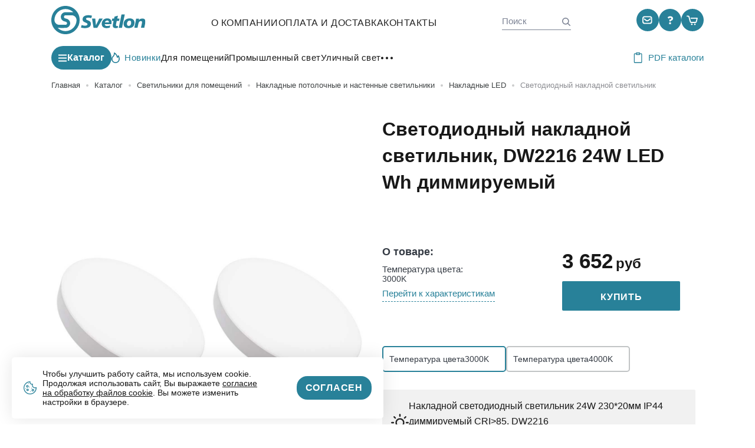

--- FILE ---
content_type: text/html; charset=utf-8
request_url: https://www.svetlon.ru/catalog/svetilniki/potolochnye-i-nastennye/nakladnye-svetodiodnye/svetodiodnaya-kruglaya-panel1002
body_size: 13967
content:
<!doctype html>
<html lang="ru-ru" dir="ltr" class="no-js">
<head>    <meta charset="utf-8">
	<meta name="description" content="Накладной светильник в белом цвете, обладает высоким индексом цветопередачи (CRI&gt;85), выполнен в изысканной форме, из матового стекла, источником света служит сверхтонкая панель smd LED.">
	<title>Накладной LED светильник DW2216 24W, 90Lm/W, 3000К, 4000К, белый</title>
    <meta http-equiv="x-ua-compatible" content="ie=edge">
    <meta name="viewport" content="width=device-width, initial-scale=1">
    <link rel="apple-touch-icon" sizes="180x180" href="/assets/img/favicons/apple-touch-icon.png">
    <link rel="icon" type="image/png" sizes="32x32" href="/assets/img/favicons/favicon-32x32.png">
    <link rel="icon" type="image/png" sizes="16x16" href="/assets/img/favicons/favicon-16x16.png">
    <link rel="manifest" href="/assets/img/favicons/site.webmanifest">
    <link rel="mask-icon" href="/assets/img/favicons/safari-pinned-tab.svg" color="#5bbad5">
    <link rel="shortcut icon" href="/assets/img/favicons/favicon.ico">
    <link rel="icon" href="/assets/img/favicons/favicon.svg" type="image/svg+xml">
    <meta name="msapplication-TileColor" content="#da532c">
    <meta name="msapplication-config" content="/assets/img/favicons/browserconfig.xml">
    <meta name="theme-color" content="#ffffff">
    <meta name="yandex-verification" content="c1b135a1ca7b7e03" />
<meta name="google-site-verification" content="KCemzxctgxfnuYUENmx3a5pAWlb_BOM22MvaZmqIuIM" />
    <script type="application/json" class="joomla-script-options new">{"radicalmart_cart":{"controller":"/cart","cartView":false,"checkoutView":false,"disableModule":false},"com_radicalmart.cart":{"controller":"/cart","cartView":false,"checkoutView":false,"disableModule":false},"joomla.jtext":{"COM_RADICALMART_ERROR_CHECKOUT_CHANGE":"Цена, количество, наличие, скидка или другие параметры товаров в заказе изменились, обновите страницу!","COM_RADICALMART_ERROR_CHECKOUT_SOURCE_NOT_FOUND":"Нет исходный данных заказа","COM_RADICALMART_CHECKOUT_CREATE_ORDER_PROGRESS_CHECK_DATA_START":"Проверка состава заказа","COM_RADICALMART_CHECKOUT_CREATE_ORDER_PROGRESS_CHECK_DATA_SUCCESS":"Состав заказа проверен","COM_RADICALMART_CHECKOUT_CREATE_ORDER_PROGRESS_CHECK_DATA_FAIL":"Состав заказа изменился","COM_RADICALMART_CHECKOUT_CREATE_ORDER_PROGRESS_CREATE_ORDER_REQUEST_START":"Проверка данных заказа","COM_RADICALMART_CHECKOUT_CREATE_ORDER_PROGRESS_CREATE_ORDER_REQUEST_RECURSIVE_START":"Создание заказа","COM_RADICALMART_CHECKOUT_CREATE_ORDER_PROGRESS_CREATE_ORDER_REQUEST_LOGIN":"Требуется авторизация","COM_RADICALMART_CHECKOUT_CREATE_ORDER_PROGRESS_CREATE_ORDER_REQUEST_REGISTERED":"Данные заказа проверены","COM_RADICALMART_CHECKOUT_CREATE_ORDER_PROGRESS_CREATE_ORDER_REQUEST_REDIRECT":"Заказ создан, переадресация","COM_RADICALMART_CHECKOUT_CREATE_ORDER_PROGRESS_CREATE_ORDER_REQUEST_REDIRECT_LINK":"Перейти","COM_RADICALMART_CHECKOUT_CREATE_ORDER_PROGRESS_ERROR":"Ошибка создания заказа"},"radicalmart_checkout":{"controller":"/cart/order","checkoutView":false,"checkDataPaths":["products"],"debugCreate":false},"com_radicalmart.checkout":{"controller":"/cart/order","checkoutView":false,"checkDataPaths":["products"],"debugCreate":false},"radicalmart_settings":{"id":0,"controller":"/catalog/svetilniki/potolochnye-i-nastennye?view=settings"},"com_radicalmart.settings":{"id":0,"controller":"/catalog/svetilniki/potolochnye-i-nastennye?view=settings"},"system.paths":{"root":"","rootFull":"https://www.svetlon.ru/","base":"","baseFull":"https://www.svetlon.ru/"},"csrf.token":"c71979c857bec78283ab456ef2796403"}</script>
	<script src="/media/system/js/core.min.js?83f2c9"></script>
	<script src="/media/vendor/bootstrap/js/carousel.min.js?5.3.2" type="module"></script>
	<script src="/media/mod_menu/js/menu.min.js?8bdf66" type="module"></script>
	<script type="application/ld+json">[{"@context":"http://schema.org","@type":"ImageObject","contentUrl":"https://www.svetlon.ru/uploads/media/images/categories/vstraevaemie/DW2216-white-1-.jpg","description":"Накладной светодиодный светильник 24W 230*20мм IP44 диммируемый CRI>85, DW2216","name":"Светодиодный накладной светильник","url":"https://www.svetlon.ru/catalog/svetilniki/potolochnye-i-nastennye/nakladnye-svetodiodnye/svetodiodnaya-kruglaya-panel1002"},{"@context":"http://schema.org","@type":"ImageObject","contentUrl":"https://www.svetlon.ru/uploads/media/images/categories/vstraevaemie/DW2216-white-4-.jpg","description":"Накладной светодиодный светильник 24W 230*20мм IP44 диммируемый CRI>85, DW2216","name":"Светодиодный накладной светильник","url":"https://www.svetlon.ru/catalog/svetilniki/potolochnye-i-nastennye/nakladnye-svetodiodnye/svetodiodnaya-kruglaya-panel1002"},{"@context":"http://schema.org","@type":"ImageObject","contentUrl":"https://www.svetlon.ru/uploads/media/images/categories/vstraevaemie/DW2216-white-3-.jpg","description":"Накладной светодиодный светильник 24W 230*20мм IP44 диммируемый CRI>85, DW2216","name":"Светодиодный накладной светильник","url":"https://www.svetlon.ru/catalog/svetilniki/potolochnye-i-nastennye/nakladnye-svetodiodnye/svetodiodnaya-kruglaya-panel1002"},{"@context":"http://schema.org","@type":"ImageObject","contentUrl":"https://www.svetlon.ru/uploads/media/images/categories/vstraevaemie/DW2216-white-2-.jpg","description":"Накладной светодиодный светильник 24W 230*20мм IP44 диммируемый CRI>85, DW2216","name":"Светодиодный накладной светильник","url":"https://www.svetlon.ru/catalog/svetilniki/potolochnye-i-nastennye/nakladnye-svetodiodnye/svetodiodnaya-kruglaya-panel1002"},{"@context":"https://schema.org","@type":"Product","name":"Светодиодный накладной светильник","description":"Накладной светодиодный светильник 24W 230*20мм IP44 диммируемый CRI>85, DW2216","offers":{"@type":"Offer","url":"/catalog/svetilniki/potolochnye-i-nastennye/nakladnye-svetodiodnye/svetodiodnaya-kruglaya-panel1002","price":0,"priceCurrency":"RUB","availability":"https://schema.org/InStock","validFrom":"2024-02-21T14:39:21+00:00","priceValidUntil":"2024-03-21T14:39:21+00:00"},"image":[{"@context":"http://schema.org","@type":"ImageObject","contentUrl":"https://www.svetlon.ru/uploads/media/images/categories/vstraevaemie/DW2216-white-1-.jpg","description":"Накладной светодиодный светильник 24W 230*20мм IP44 диммируемый CRI>85, DW2216","name":"Светодиодный накладной светильник","url":"https://www.svetlon.ru/catalog/svetilniki/potolochnye-i-nastennye/nakladnye-svetodiodnye/svetodiodnaya-kruglaya-panel1002"},{"@context":"http://schema.org","@type":"ImageObject","contentUrl":"https://www.svetlon.ru/uploads/media/images/categories/vstraevaemie/DW2216-white-4-.jpg","description":"Накладной светодиодный светильник 24W 230*20мм IP44 диммируемый CRI>85, DW2216","name":"Светодиодный накладной светильник","url":"https://www.svetlon.ru/catalog/svetilniki/potolochnye-i-nastennye/nakladnye-svetodiodnye/svetodiodnaya-kruglaya-panel1002"},{"@context":"http://schema.org","@type":"ImageObject","contentUrl":"https://www.svetlon.ru/uploads/media/images/categories/vstraevaemie/DW2216-white-3-.jpg","description":"Накладной светодиодный светильник 24W 230*20мм IP44 диммируемый CRI>85, DW2216","name":"Светодиодный накладной светильник","url":"https://www.svetlon.ru/catalog/svetilniki/potolochnye-i-nastennye/nakladnye-svetodiodnye/svetodiodnaya-kruglaya-panel1002"},{"@context":"http://schema.org","@type":"ImageObject","contentUrl":"https://www.svetlon.ru/uploads/media/images/categories/vstraevaemie/DW2216-white-2-.jpg","description":"Накладной светодиодный светильник 24W 230*20мм IP44 диммируемый CRI>85, DW2216","name":"Светодиодный накладной светильник","url":"https://www.svetlon.ru/catalog/svetilniki/potolochnye-i-nastennye/nakladnye-svetodiodnye/svetodiodnaya-kruglaya-panel1002"}]},{"@context":"http://schema.org","@type":"BreadcrumbList","itemListElement":[{"@type":"ListItem","position":1,"item":{"@id":"https://www.svetlon.ru/","name":"SLT Сайты и мобильные приложения для людей"}},{"@type":"ListItem","position":2,"item":{"@id":"/catalog","name":"Каталог"}},{"@type":"ListItem","position":3,"item":{"@id":"/catalog/svetilniki","name":"Светильники для помещений"}},{"@type":"ListItem","position":4,"item":{"@id":"/catalog/svetilniki/potolochnye-i-nastennye","name":"Накладные потолочные и настенные светильники"}},{"@type":"ListItem","position":5,"item":{"@id":"/catalog/svetilniki/potolochnye-i-nastennye/nakladnye-svetodiodnye","name":"Накладные LED "}},{"@type":"ListItem","position":6,"item":{"@id":"https://www.svetlon.ru/catalog/svetilniki/potolochnye-i-nastennye/nakladnye-svetodiodnye/svetodiodnaya-kruglaya-panel1002","name":"Светодиодный накладной светильник"}}]}]</script>
    <link rel="stylesheet" href="/assets/css/2aa2e6a6d08478026b5e0dbea157560d.css">
    <link rel="stylesheet" href="/assets/css/a901e38f9b7c9aa50c27b5f7f2a9be61.css"></head>
<body class="product-card-page">
<!--<div id="app" class="wrapper">-->
<div id="app" class="wrapper">
          <div class="cookie">
        <div class="cookie__icon">
          <svg-icon name="cookie"></svg-icon>
        </div>
        <div class="cookie__text">
          Чтобы улучшить работу сайта, мы используем cookie. Продолжая использовать сайт, Вы выражаете <a href="/cookie-policy" target="_blank">согласие на обработку файлов cookie</a>. Вы можете изменить настройки в браузере.
        </div>
        <button type="button" class="cookie__ok button button_red" v-set-cookie:ask-cookies v-toggle-class:cookie="'hidden'">
          <span class="button__text">Согласен</span>
        </button>
      </div>
        <header class="header">
        <div class="container-fluid">
            <div class="row header__fixed-mobile">
                <div class="col-12">
                    <div class="header__wrap">
                        <div class="logo">
                            <a class="logo__link link" href="/" title="Svetlon">
                                <span class="logo__preview">
                                    <img class="logo__image img-fluid" src="/assets/img/logo.svg" alt="Svetlon"
                                         width="161" height="48">
                                </span>
                                <span class="logo__text">
                                    качество <br>
                                    проверенное временем
                                </span>
                            </a>
                        </div>
                        <div class="header__years-together years-together">
                            <div class="years-together__icon">
                                <svg-icon name="20-years"></svg-icon>
                            </div>
                            <div class="years-together__text">
                                лет <br> вместе
                            </div>
                        </div>
                        <div class="header__wrap-menu">
                            <nav class="menu menu_dark menu_thin menu_horizontal header__menu">
                                
    <ul class="stack menu__list">
        <li class="menu__item"><a href="/about" class="link menu__link">О компании</a></li><li class="menu__item"><a href="/pay-delivery" class="link menu__link">Оплата и Доставка</a></li><li class="menu__item"><a href="/contact" class="link menu__link">Контакты</a></li></ul>


                            </nav>
                        </div>

                        <div class="header__header-search">
                                                            <app-header-search></app-header-search>
                                                    </div>

                        <a href="tel:+74959847401" title="+7 (495) 984 74 01"
                           class="header__phone-link phone-link link">
                            +7 (495) 984 74 01
                        </a>

                        <div class="header__header-control header-control">
                            <div class="header-control__item">
                                <a href="mailto:info@svetlon.ru" title="info@svetlon.ru"
                                   class="header-control__button link">
                                    <svg-icon name="mail"></svg-icon>
                                </a>
                            </div>
                            <div class="header-control__item">
                                <app-modal
                                        modal-title="Вопрос"
                                        modal-class="modal_callback"
                                        tag="button"
                                        class="header-control__button"
                                >
                                    <template #default>
                                        <svg-icon name="question"></svg-icon>
                                    </template>
                                    <template #modal="{show}" v-cloak>
                                        <rs-form id="2"
                                                 success-class="modal_success"
                                                 success-title="Ваше сообщение отправлено!"
                                                 y-before-submit-goal="sendForm"
                                                 y-after-submit-goal="success"
                                        >
                                            <div class="modal-success">
                                                <div class="modal-success__icon">
                                                    <svg-icon name="send-success"></svg-icon>
                                                </div>
                                                <div class="modal-success__text">
                                                    Мы свяжемся с вами в ближайшее время
                                                </div>
                                            </div>
                                        </rs-form>
                                    </template>
                                </app-modal>
                            </div>
                            <div class="header-control__item">
                                <a href="/cart" type="button" title="Корзина" class="header-control__button link">
                                    <svg-icon name="cart"></svg-icon>
                                </a>
                            </div>
                        </div>

                        <div class="header__mobile">
                            <a href="/search" title="Поиск" class="search-icon link">
                                <svg-icon name="search"></svg-icon>
                            </a>
                            <a href="tel:+74959847401" class="phone-icon link">
                                <svg-icon name="phone"></svg-icon>
                            </a>
                            <div class="header__burger">
                                <app-modal
                                        modal-class="modal_burger"
                                        tag="button"
                                        class="header-burger"
                                        title="Бургер меню"
                                >
                                    <template #default>
                                        <svg-icon name="burger"></svg-icon>
                                    </template>
                                    <template #modal="{show}" v-cloak>
                                        <div class="burger">
                                            <div class="burger__body">
                                                <div class="burger__item">
                                                    <a href="tel:+74959847401" title="+7 (495) 984 74 01"
                                                       class="burger__phone-link phone-link link">
                                                        +7 (495) 984 74 01
                                                    </a>
                                                    <div class="burger__header-control header-control">
                                                        <div class="header-control__item">
                                                            <a href="mailto:info@svetlon.ru" title="info@svetlon.ru"
                                                               class="header-control__button link">
                                                                <svg-icon name="mail"></svg-icon>
                                                            </a>
                                                        </div>
                                                        <div class="header-control__item">
                                                            <app-modal
                                                                    modal-title="Вопрос"
                                                                    modal-class="modal_callback"
                                                                    tag="button"
                                                                    class="header-control__button"
                                                            >
                                                                <template #default>
                                                                    <svg-icon name="question"></svg-icon>
                                                                </template>
                                                                <template #modal="{show}" v-cloak>
                                                                    <rs-form id="2"
                                                                             success-class="modal_success"
                                                                             success-title="Ваше сообщение отправлено!"
                                                                             y-before-submit-goal="sendForm"
                                                                             y-after-submit-goal="success"
                                                                    >
                                                                        <div class="modal-success">
                                                                            <div class="modal-success__icon">
                                                                                <svg-icon
                                                                                        name="send-success"></svg-icon>
                                                                            </div>
                                                                            <div class="modal-success__text">
                                                                                Мы свяжемся с вами в ближайшее время
                                                                            </div>
                                                                        </div>
                                                                    </rs-form>
                                                                </template>
                                                            </app-modal>
                                                        </div>
                                                    </div>
                                                </div>
                                                <div class="burger__item">
                                                    <nav class="menu menu_dark menu_thin header__menu">
                                                        
    <ul class="stack menu__list">
        <li class="menu__item"><a href="/about" class="link menu__link">О компании</a></li><li class="menu__item"><a href="/pay-delivery" class="link menu__link">Оплата и Доставка</a></li><li class="menu__item"><a href="/contact" class="link menu__link">Контакты</a></li></ul>


                                                    </nav>
                                                </div>
                                                <div class="burger__item">
                                                    <nav class="catalog-menu catalog-menu_burger">
                                                        <ul class="stack catalog-menu__list">
                                                            <li class="catalog-menu__item">
                                                                <div class="catalog-menu__category">
                                                                    <div class="catalog-menu__icon">
                                                                        <svg-icon name="lamp"></svg-icon>
                                                                        <div class="catalog-menu__light"></div>
                                                                    </div>
                                                                    <a href="/catalog/svetilniki"
                                                                       title="Светильники, используемые внутри помещений"
                                                                       class="catalog-menu__link link">
                                                                        Светильники, используемые внутри помещений
                                                                    </a>
                                                                </div>
                                                                <ul class="stack catalog-menu__sub-list">
                                                                    <li class="catalog-menu__sub-item">
                                                                        <a href="/catalog/svetilniki/trekovye"
                                                                           title="Трековые"
                                                                           class="link catalog-menu__sub-link">
                                                <span class="menu__sub-icon">
                                                    <svg-icon name="chevron-left"></svg-icon>
                                                </span>
                                                                            Трековые
                                                                        </a>
                                                                    </li>
                                                                    <li class="catalog-menu__sub-item">
                                                                        <a href="/catalog/svetilniki/linejnye"
                                                                           title="Линейные"
                                                                           class="link catalog-menu__sub-link">
                                                <span class="menu__sub-icon">
                                                    <svg-icon name="chevron-left"></svg-icon>
                                                </span>
                                                                            Линейные
                                                                        </a>
                                                                    </li>
                                                                    <li class="catalog-menu__sub-item">
                                                                        <a href="/catalog/svetilniki/vstraivaemye-tochechnye-potolochnye"
                                                                           title="Встраиваемые"
                                                                           class="link catalog-menu__sub-link">
                                                <span class="menu__sub-icon">
                                                    <svg-icon name="chevron-left"></svg-icon>
                                                </span>
                                                                            Встраиваемые
                                                                        </a>
                                                                    </li>
                                                                    <li class="catalog-menu__sub-item">
                                                                        <a href="/catalog/svetilniki/potolochnye-i-nastennye"
                                                                           title="Потолочные"
                                                                           class="link catalog-menu__sub-link">
                                                <span class="menu__sub-icon">
                                                    <svg-icon name="chevron-left"></svg-icon>
                                                </span>
                                                                            Потолочные
                                                                        </a>
                                                                    </li>
                                                                    <li class="catalog-menu__sub-item">
                                                                        <a href="/catalog/svetilniki/podvesnye"
                                                                           title="Подвесные"
                                                                           class="link catalog-menu__sub-link">
                                                <span class="menu__sub-icon">
                                                    <svg-icon name="chevron-left"></svg-icon>
                                                </span>
                                                                            Подвесные
                                                                        </a>
                                                                    </li>
                                                                </ul>
                                                            </li>
                                                            <li class="catalog-menu__item">
                                                                <div class="catalog-menu__category">
                                                                    <div class="catalog-menu__icon">
                                                                        <svg-icon name="prom-lamp"></svg-icon>
                                                                        <div class="catalog-menu__light"></div>
                                                                    </div>
                                                                    <a href="/catalog/promyshlennyj-svet"
                                                                       title="Светильники, используемые внутри помещений"
                                                                       class="catalog-menu__link link">
                                                                        Промышленный свет
                                                                    </a>
                                                                </div>
                                                            </li>
                                                            <li class="catalog-menu__item">
                                                                <div class="catalog-menu__category">
                                                                    <div class="catalog-menu__icon">
                                                                        <svg-icon name="street-lamp"></svg-icon>
                                                                        <div class="catalog-menu__light"></div>
                                                                    </div>
                                                                    <a href="/catalog/ulichnoe-osveshchenie"
                                                                       title="Светильники, используемые внутри помещений"
                                                                       class="catalog-menu__link link">
                                                                        Уличный свет
                                                                    </a>
                                                                </div>
                                                                <ul class="stack catalog-menu__sub-list">
                                                                    <li class="catalog-menu__sub-item">
                                                                        <a href="/catalog/ulichnoe-osveshchenie/sadovo-parkovye"
                                                                           title="Трековые"
                                                                           class="link catalog-menu__sub-link">
                                                <span class="menu__sub-icon">
                                                    <svg-icon name="chevron-left"></svg-icon>
                                                </span>
                                                                            Садовые
                                                                        </a>
                                                                    </li>
                                                                    <li class="catalog-menu__sub-item">
                                                                        <a href="/catalog/ulichnoe-osveshchenie/landshaft-stolbi"
                                                                           title="Линейные"
                                                                           class="link catalog-menu__sub-link">
                                                <span class="menu__sub-icon">
                                                    <svg-icon name="chevron-left"></svg-icon>
                                                </span>
                                                                            Ландшафтные

                                                                        </a>
                                                                    </li>
                                                                    <li class="catalog-menu__sub-item">
                                                                        <a href="/catalog/ulichnoe-osveshchenie/sadovye-rozetki"
                                                                           title="Встраиваемые"
                                                                           class="link catalog-menu__sub-link">
                                                <span class="menu__sub-icon">
                                                    <svg-icon name="chevron-left"></svg-icon>
                                                </span>
                                                                            Уличные розетки
                                                                        </a>
                                                                    </li>
                                                                    <li class="catalog-menu__sub-item">
                                                                        <a href="/catalog/ulichnoe-osveshchenie/landshaft-stolbi"
                                                                           title="Накладные"
                                                                           class="link catalog-menu__sub-link">
                                                <span class="menu__sub-icon">
                                                    <svg-icon name="chevron-left"></svg-icon>
                                                </span>
                                                                            Головы и столбы 3-6м
                                                                        </a>
                                                                    </li>
                                                                    <li class="catalog-menu__sub-item">
                                                                        <a href="/catalog/ulichnoe-osveshchenie/consolnie-svetilniki"
                                                                           title="Подвесные"
                                                                           class="link catalog-menu__sub-link">
                                                <span class="menu__sub-icon">
                                                    <svg-icon name="chevron-left"></svg-icon>
                                                </span>
                                                                            Консольные
                                                                        </a>
                                                                    </li>
                                                                    <li class="catalog-menu__sub-item">
                                                                        <a href="/catalog/ulichnoe-osveshchenie/svetilniki-nastennye"
                                                                           title="Трековые"
                                                                           class="link catalog-menu__sub-link">
                                                <span class="menu__sub-icon">
                                                    <svg-icon name="chevron-left"></svg-icon>
                                                </span>
                                                                            Настенные
                                                                        </a>
                                                                    </li>
                                                                    <li class="catalog-menu__sub-item">
                                                                        <a href="/catalog/ulichnoe-osveshchenie/svetilniki-nastennye"
                                                                           title="Потолочные"
                                                                           class="link catalog-menu__sub-link">
                                                <span class="menu__sub-icon">
                                                    <svg-icon name="chevron-left"></svg-icon>
                                                </span>
                                                                            Потолочные
                                                                        </a>
                                                                    </li>
                                                                    <li class="catalog-menu__sub-item">
                                                                        <a href="/catalog/ulichnoe-osveshchenie/svetilniki-trotuarnye-gazonnye"
                                                                           title="Накладные"
                                                                           class="link catalog-menu__sub-link">
                                                <span class="menu__sub-icon">
                                                    <svg-icon name="chevron-left"></svg-icon>
                                                </span>
                                                                            Тротуарные
                                                                        </a>
                                                                    </li>
                                                                    <li class="catalog-menu__sub-item">
                                                                        <a href="/catalog/ulichnoe-osveshchenie/trotuarnye-gazonnye-stupeni"
                                                                           title="Подвесные"
                                                                           class="link catalog-menu__sub-link">
                                                <span class="menu__sub-icon">
                                                    <svg-icon name="chevron-left"></svg-icon>
                                                </span>
                                                                            Газонные
                                                                        </a>
                                                                    </li>
                                                                </ul>
                                                            </li>
                                                            <li class="catalog-menu__item">
                                                                <div class="catalog-menu__category">
                                                                    <div class="catalog-menu__icon">
                                                                        <svg-icon name="snow-lamp"></svg-icon>
                                                                        <div class="catalog-menu__light"></div>
                                                                    </div>
                                                                    <a href="/catalog/transformatory"
                                                                       title="Светильники, используемые внутри помещений"
                                                                       class="catalog-menu__link link">
                                                                        Лед модули, трансформаторы, блоки питания
                                                                    </a>
                                                                </div>
                                                            </li>
                                                            <li class="catalog-menu__item">
                                                                <div class="catalog-menu__category">
                                                                    <div class="catalog-menu__icon">
                                                                        <svg-icon name="bulb-lamp"></svg-icon>
                                                                        <div class="catalog-menu__light"></div>
                                                                    </div>
                                                                    <a href="/catalog/lampy"
                                                                       title="Светильники, используемые внутри помещений"
                                                                       class="catalog-menu__link link">
                                                                        Лампы
                                                                    </a>
                                                                </div>
                                                            </li>
                                                            <li class="catalog-menu__item">
                                                                <div class="catalog-menu__category">
                                                                    <div class="catalog-menu__icon">
                                                                        <svg-icon name="holiday-lamp"></svg-icon>
                                                                        <div class="catalog-menu__light"></div>
                                                                    </div>
                                                                    <a href="/catalog/dekorativnoe-osveshchenie"
                                                                       title="Светильники, используемые внутри помещений"
                                                                       class="catalog-menu__link link">
                                                                        Праздничное декоративное освещение
                                                                    </a>
                                                                </div>
                                                            </li>
                                                        </ul>
                                                    </nav>
                                                </div>
                                            </div>
                                        </div>
                                    </template>
                                </app-modal>
                            </div>
                        </div>
                    </div>
                </div>
            </div>
            <div class="row">
                <div class="col-12">
                    <div class="header__bottom">
                        <div class="header__bottom-left">
                            <nav class="header__catalog-link catalog-link">
                                <a href="/catalog" title="Каталог"
                                   class="link catalog-link__link button button_small button_rounded">
                                <span class="catalog-link__icon">
                                    <svg-icon name="catalog-burger"></svg-icon>
                                </span>
                                    <span class="catalog-link__text">
                                    Каталог
                                </span>
                                </a>
                            </nav>
                        </div>
                        <div class="header__bottom-center">
                            <nav class="menu menu_dark menu_category-menu menu_horizontal header__category-menu">
                                <ul class="stack menu__list">
            <li class="menu__item menu__item_icon menu__item_fire">
            <a href="/news" title="Новинки" class="menu__link link">
                <span class="menu__link-icon">
                    <svg-icon name="fire"></svg-icon>
                </span>
                Новинки
            </a>
        </li>
        <li class="menu__item"><a href="/catalog/svetilniki" class="link menu__link">Для помещений</a></li><li class="menu__item"><a href="/catalog/promyshlennyj-svet" class="link menu__link">Промышленный свет</a></li><li class="menu__item"><a href="/catalog/ulichnoe-osveshchenie" class="link menu__link">Уличный свет</a></li><li class="menu__item"><a href="/catalog/transformatory" class="link menu__link">LED модули</a></li><li class="menu__item"><a href="/catalog/dekorativnoe-osveshchenie" class="link menu__link">Праздничное освещение</a></li><li class="menu__item"><a href="/catalog/datchiki" class="link menu__link"> Датчики движения </a></li><li class="menu__item"><a href="/catalog/ulichnoe-osveshchenie/prozhektory" class="link menu__link">Прожекторы</a></li><li class="menu__item"><a href="/catalog/lampy" class="link menu__link">Лампы</a></li>    <li class="menu__item menu__item_more">
        <div class="dropdown menu-dropdown">
            <button type="button" class="dropdown__button button button_string menu-dropdown__button" v-toggle-class:dropdown="'active'">
                <span class="button__icon">
                    <svg-icon name="dots"></svg-icon>
                </span>
            </button>
            <div class="dropdown__wrap">
                <div class="dropdown__body">
                    <div class="menu-dropdown__content">
                        <nav class="menu menu_dropdown menu_dark menu_category-menu">
                            <ul class="stack menu__list">
                                <li class="menu__item"><a href="/catalog/svetilniki" class="link menu__link">Для помещений</a></li><li class="menu__item"><a href="/catalog/promyshlennyj-svet" class="link menu__link">Промышленный свет</a></li><li class="menu__item"><a href="/catalog/ulichnoe-osveshchenie" class="link menu__link">Уличный свет</a></li><li class="menu__item"><a href="/catalog/transformatory" class="link menu__link">LED модули</a></li><li class="menu__item"><a href="/catalog/dekorativnoe-osveshchenie" class="link menu__link">Праздничное освещение</a></li><li class="menu__item"><a href="/catalog/datchiki" class="link menu__link"> Датчики движения </a></li><li class="menu__item"><a href="/catalog/ulichnoe-osveshchenie/prozhektory" class="link menu__link">Прожекторы</a></li><li class="menu__item"><a href="/catalog/lampy" class="link menu__link">Лампы</a></li>                            </ul>
                        </nav>
                    </div>
                </div>
            </div>
        </div>
    </li>
    </ul>

                            </nav>
                        </div>
                        <div class="header__bottom-right">
                            <a href="/pdf-catalogs"
                               class="button button_string_default button_string button_string_thin button_string_teal-blue header__download-pdf"
                               title="PDF каталоги">
                                <span class="button__icon">
                                    <svg-icon name="pad"></svg-icon>
                                </span>
                                <span class="button__text">PDF каталоги</span>
                            </a>
                        </div>
                    </div>
                </div>
            </div>
        </div>
    </header>
    <div class="content-wrapper">
        <main class="content">
                            <div class="breadcrumbs" aria-label="breadcrumbs" role="navigation">
    <div class="container-fluid">
        <div class="row">
            <div class="col-12">
                <ul class="breadcrumbs__list stack" itemscope itemtype="https://schema.org/BreadcrumbList">
                                                                        <li class="breadcrumbs__item" itemprop="itemListElement" itemscope itemtype="https://schema.org/ListItem">
                                                                    <a href="/" title="Главная" class="breadcrumbs__link link" itemprop="item">
                                        <span class="breadcrumbs__text" itemprop="name">Главная</span>
                                    </a>
                                                                <meta itemprop="position" content="1">
                            </li>
                                                                                                <li class="breadcrumbs__item" itemprop="itemListElement" itemscope itemtype="https://schema.org/ListItem">
                                                                    <a href="/catalog" title="Каталог" class="breadcrumbs__link link" itemprop="item">
                                        <span class="breadcrumbs__text" itemprop="name">Каталог</span>
                                    </a>
                                                                <meta itemprop="position" content="2">
                            </li>
                                                                                                <li class="breadcrumbs__item" itemprop="itemListElement" itemscope itemtype="https://schema.org/ListItem">
                                                                    <a href="/catalog/svetilniki" title="Светильники для помещений" class="breadcrumbs__link link" itemprop="item">
                                        <span class="breadcrumbs__text" itemprop="name">Светильники для помещений</span>
                                    </a>
                                                                <meta itemprop="position" content="3">
                            </li>
                                                                                                <li class="breadcrumbs__item" itemprop="itemListElement" itemscope itemtype="https://schema.org/ListItem">
                                                                    <a href="/catalog/svetilniki/potolochnye-i-nastennye" title="Накладные потолочные и настенные светильники" class="breadcrumbs__link link" itemprop="item">
                                        <span class="breadcrumbs__text" itemprop="name">Накладные потолочные и настенные светильники</span>
                                    </a>
                                                                <meta itemprop="position" content="4">
                            </li>
                                                                                                <li class="breadcrumbs__item" itemprop="itemListElement" itemscope itemtype="https://schema.org/ListItem">
                                                                    <a href="/catalog/svetilniki/potolochnye-i-nastennye/nakladnye-svetodiodnye" title="Накладные LED " class="breadcrumbs__link link" itemprop="item">
                                        <span class="breadcrumbs__text" itemprop="name">Накладные LED </span>
                                    </a>
                                                                <meta itemprop="position" content="5">
                            </li>
                                                                                                <li class="breadcrumbs__item" itemprop="itemListElement" itemscope itemtype="https://schema.org/ListItem">
                                <span class="breadcrumbs__text" itemprop="name">Светодиодный накладной светильник</span>
                                <meta itemprop="position" content="6">
                            </li>
                                                            </ul>
            </div>
        </div>
    </div>
</div>

                        
            
            <div class="product-card product-card_buy">
    <div class="container-fluid">
        <div class="row">
            <div class="col-12">
                <div class="product-card__grid">
                    <h1 class="title product-card__title">
                        Светодиодный накладной светильник, DW2216 24W LED Wh диммируемый                    </h1>

                    <div class="product-card__wrap-previews">
                        <div class="product-card__previews">
                            <div class="product-card__preview-main">
                                                                                                            <light-box class="lightbox">
                                                                                                                                                                                                        <light-box-item src="/uploads/media/images/categories/vstraevaemie/DW2216-white-1-.jpg"
                                                                        class="product-card__preview">
                                                            <img src="/uploads/media/images/categories/vstraevaemie/DW2216-white-1-.jpg"
                                                                 alt="DW2216 24W белый диммируемый"
                                                                 width="552"
                                                                 height="552" class="img-fluid">
                                                        </light-box-item>
                                                                                                                                                                                            </light-box>
                                                                            <light-box class="lightbox">
                                                                                                                                                                                                        <light-box-item src="/uploads/media/images/categories/vstraevaemie/DW2216-white-1-.jpg"
                                                                        class="product-card__preview">
                                                            <img src="/uploads/media/images/categories/vstraevaemie/DW2216-white-1-.jpg"
                                                                 alt="DW2216 24W белый диммируемый"
                                                                 width="552"
                                                                 height="552" class="img-fluid">
                                                        </light-box-item>
                                                                                                                                                                                            </light-box>
                                                                                                </div>
                                                                                </div>
                    </div>

                    <div class="product-card__body">

                                                    



<app-choose-model :models-arr='[{"id":1330,"name":"DW2216 24W 3000K Wh","imgTooltip":"\/","price":{"value":"3652","sale":null},"props":[{"name":"\u0422\u0435\u043c\u043f\u0435\u0440\u0430\u0442\u0443\u0440\u0430 \u0446\u0432\u0435\u0442\u0430","value":"3000K"}],"imgColor":null},{"id":1967,"name":"DW2216 24W 4000K Wh","imgTooltip":"\/","price":{"value":"3652","sale":null},"props":[{"name":"\u0422\u0435\u043c\u043f\u0435\u0440\u0430\u0442\u0443\u0440\u0430 \u0446\u0432\u0435\u0442\u0430","value":"4000K"}],"imgColor":null}]'>
    <div class="product-card__wrap">
            <div class="product-card__info">
                <div class="row row-gap">
                    <div class="col-12 col-md-6 product-card__info-left">
                        <div class="about-product">
                            <div class="about-product__title">
                                О товаре:
                            </div>
                            <div class="about-product__list">
                                                                    <div class="about-product__item">
                                        <div class="about-product__name">Температура цвета</div>
                                        <div class="about-product__value">3000K</div>
                                    </div>
                                                            </div>
                        </div>
                        <div class="product-card__more">
                            <a href="#all-parameters"
                               class="button button_string_default button_string button_string_thin button_string_dashed button_string_teal-blue"
                               title="Перейти к характеристикам">
                                <span class="button__text">
                                    Перейти к характеристикам
                                </span>
                            </a>
                        </div>
                    </div>
                    <div class="col-12 col-md-6 product-card__info-right">
                        <div class="product-card__product-price">
                            <div class="product-price product-price_sale">
                                <div class="product-price__top">

                                </div>
                                <div class="product-price__body">
                                                                            <div class="prices-wrap">
                                            <div class="price">
                                                <div class="price__value">3652</div>
                                                <div class="price__postfix">руб</div>
                                            </div>
                                        </div>
                                                                    </div>
                                <div class="product-price__footer">
                                    <button type="button"
                                            class="button button_5px-border product-price__add-to-cart">
                                            <span class="button__text">
                                                купить
                                            </span>
                                    </button>
                                </div>
                            </div>
                        </div>
                    </div>
                </div>
            </div>
            <div class="product-card__select-color">
                <div class="models-radio">
                    <div class="models-radio__list">
                                                <div class="models-radio__item active">
                            <label class="models-radio__model-radio model-radio">
                                    <span class="model-radio__box">
                                       <input type="radio" name="model-color" value="1" class="model-radio__control">
                                        <span class="model-radio__body">
                                                                                        <span class="model-radio__item">
                                                <span class="model-radio__name">Температура цвета</span>
                                                <span class="model-radio__value">3000K</span>
                                            </span>
                                                                                    </span>
                                    </span>
                            </label>
                        </div>
                                                <div class="models-radio__item">
                            <label class="models-radio__model-radio model-radio">
                                    <span class="model-radio__box">
                                       <input type="radio" name="model-color" value="1" class="model-radio__control">
                                        <span class="model-radio__body">
                                                                                        <span class="model-radio__item">
                                                <span class="model-radio__name">Температура цвета</span>
                                                <span class="model-radio__value">4000K</span>
                                            </span>
                                                                                    </span>
                                    </span>
                            </label>
                        </div>
                                            </div>
                </div>
            </div>
        </div>
</app-choose-model>



                        
                                                    <div class="product-card__more-info more-info">
                                <div class="more-info__icon">
                                    <svg-icon name="sun"></svg-icon>
                                </div>
                                <div class="more-info__body">
                                    <div class="more-info__text"><p>Накладной светодиодный светильник 24W 230*20мм IP44 диммируемый CRI&gt;85, DW2216</p></div>
                                                                            <div class="more-info__footer">
                                            <a href="#fulltext" title="Читать больше"
                                               class="link button button_string button_string_medium button_string_dashed button_string_teal-blue">
                                    <span class="button__text">
                                        Читать больше
                                    </span>
                                            </a>
                                        </div>
                                                                    </div>
                            </div>
                        
                                                    <div class="product-card__product-standards product-standards">

                                                                                                


                                                            </div>
                        
                        <div class="product-card__more-content">
                                                            <a href="#gallery" title="Больше фото"
                                   class="product-card__more-photo button button_string_small button_string_uppercase button_string">
                                <span class="button__icon">
                                    <svg-icon name="more-photo"></svg-icon>
                                </span>
                                    <span class="button__text">
                                    Больше фото
                                </span>
                                </a>
                                                                                    <a href="/pay-delivery"
                               title="Доставка и оплата"
                               class="button button_string button_string_small button_string_uppercase button_string_gray link product-card__delivery">
                                <span class="button__icon">
                                    <svg-icon name="delivery"></svg-icon>
                                </span>
                                <span class="button__text">
                                    Доставка и оплата
                                </span>
                            </a>
                        </div>
                    </div>

                </div>
            </div>
        </div>
    </div>
</div>
            <div class="models-table models-table_buy">
            <div class="container-fluid">
                <div class="row">
                    <div class="col-12">
                        <div class="models-table__wrap scroll-wrapper">
                            <table class="models-table__table stack">
                                <tr>
                                    <th class="models-table__property-name">Модель</th>
                                                                            <td class="models-table__item models-table__model-name" data-th="Модель">
                                            <div class="models-table__item-wrap">
                                                DW2216 24W 3000K Wh                                            </div>
                                        </td>
                                                                            <td class="models-table__item models-table__model-name" data-th="Модель">
                                            <div class="models-table__item-wrap">
                                                DW2216 24W 4000K Wh                                            </div>
                                        </td>
                                                                    </tr>
                                                                                                                                        <tr>
                                        <th class="models-table__property-name">Материал</th>
                                                                                                                                                                                        <td class="models-table__property-value models-table__item"
                                                        data-th="Материал">
                                                        <div class="models-table__item-wrap">
                                                            алюминиевый сплав                                                        </div>
                                                    </td>
                                                                                                                                                                                                                                                                                    <td class="models-table__property-value models-table__item"
                                                        data-th="Материал">
                                                        <div class="models-table__item-wrap">
                                                            алюминиевый сплав                                                        </div>
                                                    </td>
                                                                                                                                                                        </tr>
                                                                                                        <tr>
                                        <th class="models-table__property-name">Номинальное напряжение</th>
                                                                                                                                                                                        <td class="models-table__property-value models-table__item"
                                                        data-th="Номинальное напряжение">
                                                        <div class="models-table__item-wrap">
                                                            АС 220-240V 50/60Hz                                                        </div>
                                                    </td>
                                                                                                                                                                                                                                                                                    <td class="models-table__property-value models-table__item"
                                                        data-th="Номинальное напряжение">
                                                        <div class="models-table__item-wrap">
                                                            АС 220-240V 50/60Hz                                                        </div>
                                                    </td>
                                                                                                                                                                        </tr>
                                                                                                        <tr>
                                        <th class="models-table__property-name">Максимальная мощность, W</th>
                                                                                                                                                                                        <td class="models-table__property-value models-table__item"
                                                        data-th="Максимальная мощность, W">
                                                        <div class="models-table__item-wrap">
                                                            24W                                                        </div>
                                                    </td>
                                                                                                                                                                                                                                                                                    <td class="models-table__property-value models-table__item"
                                                        data-th="Максимальная мощность, W">
                                                        <div class="models-table__item-wrap">
                                                            24W                                                        </div>
                                                    </td>
                                                                                                                                                                        </tr>
                                                                                                        <tr>
                                        <th class="models-table__property-name">Световой поток, Lm</th>
                                                                                                                                                                                        <td class="models-table__property-value models-table__item"
                                                        data-th="Световой поток, Lm">
                                                        <div class="models-table__item-wrap">
                                                            90Lm/W                                                        </div>
                                                    </td>
                                                                                                                                                                                                                                                                                    <td class="models-table__property-value models-table__item"
                                                        data-th="Световой поток, Lm">
                                                        <div class="models-table__item-wrap">
                                                            90Lm/W                                                        </div>
                                                    </td>
                                                                                                                                                                        </tr>
                                                                                                        <tr>
                                        <th class="models-table__property-name">Угол излучения, °</th>
                                                                                                                                                                                        <td class="models-table__property-value models-table__item"
                                                        data-th="Угол излучения, °">
                                                        <div class="models-table__item-wrap">
                                                            120°                                                        </div>
                                                    </td>
                                                                                                                                                                                                                                                                                    <td class="models-table__property-value models-table__item"
                                                        data-th="Угол излучения, °">
                                                        <div class="models-table__item-wrap">
                                                            120°                                                        </div>
                                                    </td>
                                                                                                                                                                        </tr>
                                                                                                        <tr>
                                        <th class="models-table__property-name">Класс качества цветопередачи, Ra</th>
                                                                                                                                                                                        <td class="models-table__property-value models-table__item"
                                                        data-th="Класс качества цветопередачи, Ra">
                                                        <div class="models-table__item-wrap">
                                                            CRI≥85Ra                                                        </div>
                                                    </td>
                                                                                                                                                                                                                                                                                    <td class="models-table__property-value models-table__item"
                                                        data-th="Класс качества цветопередачи, Ra">
                                                        <div class="models-table__item-wrap">
                                                            CRI≥85Ra                                                        </div>
                                                    </td>
                                                                                                                                                                        </tr>
                                                                                                        <tr>
                                        <th class="models-table__property-name">Диаметр светильника, d (мм)</th>
                                                                                                                                                                                        <td class="models-table__property-value models-table__item"
                                                        data-th="Диаметр светильника, d (мм)">
                                                        <div class="models-table__item-wrap">
                                                            230                                                        </div>
                                                    </td>
                                                                                                                                                                                                                                                                                    <td class="models-table__property-value models-table__item"
                                                        data-th="Диаметр светильника, d (мм)">
                                                        <div class="models-table__item-wrap">
                                                            230                                                        </div>
                                                    </td>
                                                                                                                                                                        </tr>
                                                                                                        <tr>
                                        <th class="models-table__property-name">Высота, h (мм)</th>
                                                                                                                                                                                        <td class="models-table__property-value models-table__item"
                                                        data-th="Высота, h (мм)">
                                                        <div class="models-table__item-wrap">
                                                            20                                                        </div>
                                                    </td>
                                                                                                                                                                                                                                                                                    <td class="models-table__property-value models-table__item"
                                                        data-th="Высота, h (мм)">
                                                        <div class="models-table__item-wrap">
                                                            20                                                        </div>
                                                    </td>
                                                                                                                                                                        </tr>
                                                                                                        <tr>
                                        <th class="models-table__property-name">Тип лампы</th>
                                                                                                                                                                                        <td class="models-table__property-value models-table__item"
                                                        data-th="Тип лампы">
                                                        <div class="models-table__item-wrap">
                                                            LED, SMD, Epistar                                                        </div>
                                                    </td>
                                                                                                                                                                                                                                                                                    <td class="models-table__property-value models-table__item"
                                                        data-th="Тип лампы">
                                                        <div class="models-table__item-wrap">
                                                            LED, SMD, Epistar                                                        </div>
                                                    </td>
                                                                                                                                                                        </tr>
                                                                                                        <tr>
                                        <th class="models-table__property-name">Степень защиты, IP</th>
                                                                                                                                                                                        <td class="models-table__property-value models-table__item"
                                                        data-th="Степень защиты, IP">
                                                        <div class="models-table__item-wrap">
                                                            44                                                        </div>
                                                    </td>
                                                                                                                                                                                                                                                                                    <td class="models-table__property-value models-table__item"
                                                        data-th="Степень защиты, IP">
                                                        <div class="models-table__item-wrap">
                                                            44                                                        </div>
                                                    </td>
                                                                                                                                                                        </tr>
                                                                                                        <tr>
                                        <th class="models-table__property-name">Цвет товара</th>
                                                                                                                                                                                        <td class="models-table__property-value models-table__item"
                                                        data-th="Цвет товара">
                                                        <div class="models-table__item-wrap">
                                                            <div class="product-colors__list">
            <div class="product-colors__item">
            <div class="product-colors__color" v-tooltip="{
                    content: 'белый',
                    popperClass: 'v-popper-color'
                    }">
                                    <img width="25" height="25" class="img-fluid" src="/images/colors/white.jpg" alt="белый" loading="lazy">                            </div>
        </div>
    </div>
                                                        </div>
                                                    </td>
                                                                                                                                                                                                                                                                                    <td class="models-table__property-value models-table__item"
                                                        data-th="Цвет товара">
                                                        <div class="models-table__item-wrap">
                                                            <div class="product-colors__list">
            <div class="product-colors__item">
            <div class="product-colors__color" v-tooltip="{
                    content: 'белый',
                    popperClass: 'v-popper-color'
                    }">
                                    <img width="25" height="25" class="img-fluid" src="/images/colors/white.jpg" alt="белый" loading="lazy">                            </div>
        </div>
    </div>
                                                        </div>
                                                    </td>
                                                                                                                                                                        </tr>
                                                                                                        <tr>
                                        <th class="models-table__property-name">Характеристика</th>
                                                                                                                                                                                        <td class="models-table__property-value models-table__item"
                                                        data-th="Характеристика">
                                                        <div class="models-table__item-wrap">
                                                            PF>0.9                                                        </div>
                                                    </td>
                                                                                                                                                                                                                                                                                    <td class="models-table__property-value models-table__item"
                                                        data-th="Характеристика">
                                                        <div class="models-table__item-wrap">
                                                            PF>0.9                                                        </div>
                                                    </td>
                                                                                                                                                                        </tr>
                                                                                                        <tr>
                                        <th class="models-table__property-name">Дополнение</th>
                                                                                                                                                                                        <td class="models-table__property-value models-table__item"
                                                        data-th="Дополнение">
                                                        <div class="models-table__item-wrap">
                                                            диммируемый                                                        </div>
                                                    </td>
                                                                                                                                                                                                                                                                                    <td class="models-table__property-value models-table__item"
                                                        data-th="Дополнение">
                                                        <div class="models-table__item-wrap">
                                                            диммируемый                                                        </div>
                                                    </td>
                                                                                                                                                                        </tr>
                                                                                                        <tr>
                                        <th class="models-table__property-name">Температура цвета</th>
                                                                                                                                                                                        <td class="models-table__property-value models-table__item"
                                                        data-th="Температура цвета">
                                                        <div class="models-table__item-wrap">
                                                            <span class="yellow-square">3000K</span>
                                                        </div>
                                                    </td>
                                                                                                                                                                                                                                                                                    <td class="models-table__property-value models-table__item"
                                                        data-th="Температура цвета">
                                                        <div class="models-table__item-wrap">
                                                            <span class="yellow-square">4000K</span>
                                                        </div>
                                                    </td>
                                                                                                                                                                        </tr>
                                                                <tr>
                                    <th class="models-table__property-name">ЦЕНА</th>
                                                                            <td class="models-table__item models-table__property-value" data-th="Цена">
                                                                                            <div class="models-table__item-wrap">
                                                    <div class="prices-wrap">
                                                        <div class="price">
                                                            <div class="price__value">
                                                                3 652                                                            </div>
                                                            <div class="price__postfix">руб</div>
                                                        </div>
                                                    </div>
                                                </div>
                                                                                    </td>
                                                                            <td class="models-table__item models-table__property-value" data-th="Цена">
                                                                                            <div class="models-table__item-wrap">
                                                    <div class="prices-wrap">
                                                        <div class="price">
                                                            <div class="price__value">
                                                                3 652                                                            </div>
                                                            <div class="price__postfix">руб</div>
                                                        </div>
                                                    </div>
                                                </div>
                                                                                    </td>
                                                                    </tr>
                                <tr>
                                    <th class="models-table__property-name"></th>
                                                                            <td class="models-table__item models-table__property-value">
                                            <div class="models-table__item-wrap">
                                                <add-to-cart class="button_5px-border" :p-id="1330" :in-cart-status="false" title="Купить">
                                                </add-to-cart>
                                            </div>
                                        </td>
                                                                            <td class="models-table__item models-table__property-value">
                                            <div class="models-table__item-wrap">
                                                <add-to-cart class="button_5px-border" :p-id="1967" :in-cart-status="false" title="Купить">
                                                </add-to-cart>
                                            </div>
                                        </td>
                                                                    </tr>
                                                                                                                                                                                                                                                                            </table>
                        </div>
                    </div>
                </div>
            </div>
        </div>
    
    <div class="throw-module">
        <div class="container-fluid">
            <div class="row">
                <div class="col-12">
                    <div class="throw-module__wrap-title">
                        <h2 class="title throw-module__title" id="gallery">
                            Фото                        </h2>
                    </div>
                </div>
            </div>
            <div class="row">
                <div class="col-12">
                    <div class="throw-module__content">
                        <div class="photo-products">
                            <light-box>
    <div class="photo-products__list">
                <div class="photo-products__item ">
            <light-box-item src="/uploads/media/images/categories/vstraevaemie/DW2216-white-4-.jpg">
                <div class="photo-products__preview">
                    <img src="/uploads/media/images/categories/vstraevaemie/DW2216-white-4-.jpg" alt="" width="503" height="503" loading="lazy" class="img-fluid">
                </div>
                <div class="mt-3"></div>
            </light-box-item>
        </div>
                <div class="photo-products__item ">
            <light-box-item src="/uploads/media/images/categories/vstraevaemie/DW2216-white-3-.jpg">
                <div class="photo-products__preview">
                    <img src="/uploads/media/images/categories/vstraevaemie/DW2216-white-3-.jpg" alt="" width="503" height="503" loading="lazy" class="img-fluid">
                </div>
                <div class="mt-3"></div>
            </light-box-item>
        </div>
                <div class="photo-products__item ">
            <light-box-item src="/uploads/media/images/categories/vstraevaemie/DW2216-white-2-.jpg">
                <div class="photo-products__preview">
                    <img src="/uploads/media/images/categories/vstraevaemie/DW2216-white-2-.jpg" alt="" width="503" height="503" loading="lazy" class="img-fluid">
                </div>
                <div class="mt-3"></div>
            </light-box-item>
        </div>
                    </div>
</light-box>
                        </div>
                    </div>
                </div>
            </div>
        </div>
    </div>

    <div class="throw-module throw-module_bg-gray">
        <div class="container-fluid">
            <div class="row">
                <div class="col-12 col-lg-8">
                    <div class="throw-module__wrap-title">
                        <h2 class="title throw-module__title">
                            Описание
                        </h2>
                    </div>
                    <div class="throw-module__content" id="fulltext">
                        <div class="visual-block">
                            <p><strong>Накладной светодиодный светильник DW2216. </strong></p>
<p>Универсальный светодиодный светильник предназначен для основного освещения жилых и общественных зданий, холлов и общественных пространств, придомовых территорий, где требуется идеальное основное освещение.</p>
<p>Тонкий корпус и оригинальная форма способствуют тому, что светильник выглядит стильно и элегантно. Защитное матовое стекло способствует идеальному равномерному свечению, что придает светильнику оригинальный оптический эффект.</p>
<p>Высококачественный LED driver c встроенной системой диммирования TRIAC обеспечивает отличное свечение без мерцания с возможностью регулирования яркости с помощью диммера/реостата, а материал корпуса осуществляет идеальное отведение тепла от светодиода, что гарантирует минимальную потерю светоотдачи в процессе эксплуатации. Светильник имеет <strong>степень защиты IP44 </strong>и может использоваться как внутри, так и снаружи помещений.</p>
<ul>
<li>Источник света:  сверхтонкая панель smd LED</li>
<li>Светодиоды и панель обладают <strong>высокой светоотдачей (по фотометрии &gt;90Lm/W</strong> и в сравнении с данными стандартных панелей 60-70Lm/W)</li>
<li>Корпус светильника изготовлен из высококачественного алюминиевого сплава, который гарантирует максимальный ресурс светодиода</li>
<li>Блок питания (DOB) с функцией диммирования, PF&gt;0.9 </li>
<li style="font-weight: bold;"><strong>Высокий индекс цветопередачи (CRI&gt;85)</strong></li>
<li><strong>Встроенная система диммирования TRIAC </strong>- лидер в своей отрасли по регулированию освещенности. Для подключения этой функции необходимо использование диммера с функцией TRIAC.</li>
<li>Угол излучения - 120°</li>
<li>цвет корпуса: белый.</li>
</ul>
<p>Гарантия: 2 года. Информацию по ценам и другую техническую документацию вы можете получить у вашего менеджера.</p>                        </div>
                    </div>
                </div>
                <div class="col-12 col-lg-4">
                    <div class="form-container  ">
                        <div class="form-container__title">
                            Остались вопросы?
                        </div>
                        <div class="form-container__content">
                            <rs-form id="2"
                                     success-class="modal_success"
                                     success-title="Ваше сообщение отправлено!"
                                     y-before-submit-goal="sendForm"
                                     y-after-submit-goal="success"
                            >
                                <div class="modal-success">
                                    <div class="modal-success__icon">
                                        <svg-icon name="send-success"></svg-icon>
                                    </div>
                                    <div class="modal-success__text">
                                        Мы свяжемся с вами в ближайшее время
                                    </div>
                                </div>
                            </rs-form>
                        </div>
                    </div>
                </div>
            </div>
        </div>
    </div>

            <div id="all-parameters" class="throw-module">
            <div class="container-fluid">
                <div class="row">
                    <div class="col-12 col-lg-7">
                        <h2 class="title throw-module__title">
                            Все параметры
                        </h2>
                        <div class="throw-module__content">
                            <div class="characteristics-list">
                                <div class="characteristics-list__list">
                                                                            <div class="characteristics-list__item">
                                            <div class="characteristics-list__name">Материал</div>
                                                                                            <div class="characteristics-list__value">
                                                    алюминиевый сплав                                                </div>
                                                                                    </div>
                                                                            <div class="characteristics-list__item">
                                            <div class="characteristics-list__name">Номинальное напряжение</div>
                                                                                            <div class="characteristics-list__value">
                                                    АС 220-240V 50/60Hz                                                </div>
                                                                                    </div>
                                                                            <div class="characteristics-list__item">
                                            <div class="characteristics-list__name">Максимальная мощность, W</div>
                                                                                            <div class="characteristics-list__value">
                                                    24W                                                </div>
                                                                                    </div>
                                                                            <div class="characteristics-list__item">
                                            <div class="characteristics-list__name">Световой поток, Lm</div>
                                                                                            <div class="characteristics-list__value">
                                                    90Lm/W                                                </div>
                                                                                    </div>
                                                                            <div class="characteristics-list__item">
                                            <div class="characteristics-list__name">Температура цвета</div>
                                                                                            <div class="characteristics-list__value">
                                                    3000K, 4000K                                                </div>
                                                                                    </div>
                                                                            <div class="characteristics-list__item">
                                            <div class="characteristics-list__name">Угол излучения, °</div>
                                                                                            <div class="characteristics-list__value">
                                                    120°                                                </div>
                                                                                    </div>
                                                                            <div class="characteristics-list__item">
                                            <div class="characteristics-list__name">Класс качества цветопередачи, Ra</div>
                                                                                            <div class="characteristics-list__value">
                                                    CRI≥85Ra                                                </div>
                                                                                    </div>
                                                                            <div class="characteristics-list__item">
                                            <div class="characteristics-list__name">Диаметр светильника, d (мм)</div>
                                                                                            <div class="characteristics-list__value">
                                                    230                                                </div>
                                                                                    </div>
                                                                            <div class="characteristics-list__item">
                                            <div class="characteristics-list__name">Высота, h (мм)</div>
                                                                                            <div class="characteristics-list__value">
                                                    20                                                </div>
                                                                                    </div>
                                                                            <div class="characteristics-list__item">
                                            <div class="characteristics-list__name">Тип лампы</div>
                                                                                            <div class="characteristics-list__value">
                                                    LED, SMD, Epistar                                                </div>
                                                                                    </div>
                                                                            <div class="characteristics-list__item">
                                            <div class="characteristics-list__name">Степень защиты, IP</div>
                                                                                            <div class="characteristics-list__value">
                                                    44                                                </div>
                                                                                    </div>
                                                                            <div class="characteristics-list__item">
                                            <div class="characteristics-list__name">Цвет товара</div>
                                                                                            <div class="characteristics-list__value">
                                                    <div class="product-colors__list">
            <div class="product-colors__item">
            <div class="product-colors__color" v-tooltip="{
                    content: 'белый',
                    popperClass: 'v-popper-color'
                    }">
                                    <img width="25" height="25" class="img-fluid" src="/images/colors/white.jpg" alt="белый" loading="lazy">                            </div>
        </div>
    </div>
                                                </div>
                                                                                    </div>
                                                                            <div class="characteristics-list__item">
                                            <div class="characteristics-list__name">Характеристика</div>
                                                                                            <div class="characteristics-list__value">
                                                    PF>0.9                                                </div>
                                                                                    </div>
                                                                            <div class="characteristics-list__item">
                                            <div class="characteristics-list__name">Дополнение</div>
                                                                                            <div class="characteristics-list__value">
                                                    диммируемый                                                </div>
                                                                                    </div>
                                                                    </div>
                            </div>
                        </div>
                    </div>
                                    </div>
            </div>
        </div>
    

    	<div class="throw-module">
				<div class="container-fluid">
			<div class="row">
				<div class="col-12">
					<div class="throw-module__wrap-title">
						<h2 class="title throw-module__title">
								Похожие товары						</h2>
					</div>
				</div>
			</div>
		</div>
				<div class="product-list">
			<div class="container-fluid">
				<div class="row row-gap">
												<div class="col-12 col-md-6 col-lg-3">
	<div class="product-tile">
        		<div class="product-tile__preview">
            <img loading="lazy" class="img-fluid" width="552" height="552" src="/uploads/media/images/categories/vstraevaemie/led/2260_18.png" alt="Накладной светодиодный светильник">		</div>
		<div class="product-colors product-tile__product-colors">
<!--			<div class="product-colors__title">Цвет:</div>-->
<!--			<div class="product-colors__list">-->
<!--				<div class="product-colors__item">-->
<!--					<div class="product-colors__color" style="background-color: #181818" v-tooltip="{-->
<!--                                                    content: 'черный',-->
<!--                                                    popperClass: 'v-popper-color'-->
<!--                                                    }"></div>-->
<!--				</div>-->
<!--				<div class="product-colors__item">-->
<!--					<div class="product-colors__color" style="background-color: #F4F4F4" v-tooltip="{-->
<!--                                                    content: 'белый',-->
<!--                                                    popperClass: 'v-popper-color'-->
<!--                                                    }"></div>-->
<!--				</div>-->
<!--			</div>-->
		</div>
		<a href="/catalog/svetilniki/potolochnye-i-nastennye/nakladnye-svetodiodnye/2260-18" title="Накладной светодиодный светильник" class="link product-tile__link">
			<span class="product-tile__name">
				  Накладной светодиодный светильник, DW2260 18W LED			</span>
		</a>
	</div>
</div>


												<div class="col-12 col-md-6 col-lg-3">
	<div class="product-tile">
        		<div class="product-tile__preview">
            <img loading="lazy" class="img-fluid" width="552" height="552" src="/uploads/media/images/categories/vstraevaemie/led/2260_30.png" alt="Накладной светодиодный светильник">		</div>
		<div class="product-colors product-tile__product-colors">
<!--			<div class="product-colors__title">Цвет:</div>-->
<!--			<div class="product-colors__list">-->
<!--				<div class="product-colors__item">-->
<!--					<div class="product-colors__color" style="background-color: #181818" v-tooltip="{-->
<!--                                                    content: 'черный',-->
<!--                                                    popperClass: 'v-popper-color'-->
<!--                                                    }"></div>-->
<!--				</div>-->
<!--				<div class="product-colors__item">-->
<!--					<div class="product-colors__color" style="background-color: #F4F4F4" v-tooltip="{-->
<!--                                                    content: 'белый',-->
<!--                                                    popperClass: 'v-popper-color'-->
<!--                                                    }"></div>-->
<!--				</div>-->
<!--			</div>-->
		</div>
		<a href="/catalog/svetilniki/potolochnye-i-nastennye/nakladnye-svetodiodnye/dw2260-30w" title="Накладной светодиодный светильник" class="link product-tile__link">
			<span class="product-tile__name">
				  Накладной светодиодный светильник, DW2260 30W LED			</span>
		</a>
	</div>
</div>


												<div class="col-12 col-md-6 col-lg-3">
	<div class="product-tile">
        		<div class="product-tile__preview">
            <img loading="lazy" class="img-fluid" width="552" height="552" src="/uploads/media/images/categories/vstraevaemie/DW2216-black-2-.jpg" alt="Светодиодный накладной светильник ">		</div>
		<div class="product-colors product-tile__product-colors">
<!--			<div class="product-colors__title">Цвет:</div>-->
<!--			<div class="product-colors__list">-->
<!--				<div class="product-colors__item">-->
<!--					<div class="product-colors__color" style="background-color: #181818" v-tooltip="{-->
<!--                                                    content: 'черный',-->
<!--                                                    popperClass: 'v-popper-color'-->
<!--                                                    }"></div>-->
<!--				</div>-->
<!--				<div class="product-colors__item">-->
<!--					<div class="product-colors__color" style="background-color: #F4F4F4" v-tooltip="{-->
<!--                                                    content: 'белый',-->
<!--                                                    popperClass: 'v-popper-color'-->
<!--                                                    }"></div>-->
<!--				</div>-->
<!--			</div>-->
		</div>
		<a href="/catalog/svetilniki/potolochnye-i-nastennye/nakladnye-svetodiodnye/svetodiodnaya-kruglaya-panel" title="Светодиодный накладной светильник " class="link product-tile__link">
			<span class="product-tile__name">
				  Светодиодный накладной светильник , DW2216 24W LED BL диммируемый			</span>
		</a>
	</div>
</div>


									</div>
			</div>
		</div>
	</div>






                        <!--            -->
        </main>
    </div>
    <footer class="footer">
        <div class="container-fluid">
            <div class="row">
                <div class="col-12">
                    <div class="footer__grid">
                        <div class="footer__left">
                            <div class="footer__footer-phone footer-phone">
                                <a href="tel:+74959847401" title="+7 (495) 984 74 01"
                                   class="link phone-link phone-link_white footer-phone__phone">
                                    +7 (495) 984 74 01
                                </a>
                                <div class="footer-phone__text">
                                    многоканальный
                                </div>
                            </div>
                            <div class="footer__footer-contacts footer-contacts">
                                <div class="footer-contacts__item">
                                    <div class="footer-contacts__icon">
                                        <svg-icon name="mark"></svg-icon>
                                    </div>
                                    <div class="footer-contacts__text">
                                        121471 г. Москва, <br>
                                        ул. Митинская 16, БЦ "YES", <br>
                                        8-ой этаж, офис 802
                                    </div>
                                </div>
                                <div class="footer-contacts__item">
                                    <div class="footer-contacts__icon">
                                        <svg-icon name="mail2"></svg-icon>
                                    </div>
                                    <a href="mailto:info@svetlon.ru" title="info@svetlon.ru"
                                       class="footer-contacts__text link">
                                        info@svetlon.ru
                                    </a>
                                </div>
                            </div>
                        </div>
                        <div class="footer__wrap-menu">
                            <nav class="menu menu_footer menu_rows menu_white menu_titles footer__menu">
<ul class="stack menu__list">
    <li class="menu__item"><a href="/catalog/svetilniki" class="link menu__link">ВНУТРИ ПОМЕЩЕНИЙ</a><ul class="stack menu__sub-list"><li class="menu__sub-item"><a href="/catalog/svetilniki/trekovye" class="link menu__sub-link"><span class="menu__sub-icon"><svg-icon name="chevron-left"></svg-icon></span>Трековые</a></li><li class="menu__sub-item"><a href="/catalog/svetilniki/linejnye" class="link menu__sub-link"><span class="menu__sub-icon"><svg-icon name="chevron-left"></svg-icon></span>Линейные</a></li><li class="menu__sub-item"><a href="/catalog/svetilniki/vstraivaemye-tochechnye-potolochnye" class="link menu__sub-link"><span class="menu__sub-icon"><svg-icon name="chevron-left"></svg-icon></span>Встраиваемые</a></li><li class="menu__sub-item active"><a href="/catalog/svetilniki/potolochnye-i-nastennye" class="link menu__sub-link"><span class="menu__sub-icon"><svg-icon name="chevron-left"></svg-icon></span>Накладные</a></li><li class="menu__sub-item"><a href="/catalog/svetilniki/podvesnye" class="link menu__sub-link"><span class="menu__sub-icon"><svg-icon name="chevron-left"></svg-icon></span>Подвесные</a></li></ul></li><li class="menu__separator"></li><li class="menu__item"><a href="/catalog/ulichnoe-osveshchenie" class="link menu__link">УЛИЧНЫЙ СВЕТ</a><ul class="stack menu__sub-list"><li class="menu__sub-item"><a href="/catalog/ulichnoe-osveshchenie/sadovo-parkovye" class="link menu__sub-link"><span class="menu__sub-icon"><svg-icon name="chevron-left"></svg-icon></span>Садовые</a></li><li class="menu__sub-item"><a href="/catalog/ulichnoe-osveshchenie/landshaft-stolbi" class="link menu__sub-link"><span class="menu__sub-icon"><svg-icon name="chevron-left"></svg-icon></span>Ландшафтные</a></li><li class="menu__sub-item"><a href="/catalog/ulichnoe-osveshchenie/sadovye-rozetki" class="link menu__sub-link"><span class="menu__sub-icon"><svg-icon name="chevron-left"></svg-icon></span>Уличные розетки</a></li><li class="menu__sub-item"><a href="/catalog/ulichnoe-osveshchenie/podvodnye-svetilniki" class="link menu__sub-link"><span class="menu__sub-icon"><svg-icon name="chevron-left"></svg-icon></span>Подводные</a></li><li class="menu__sub-item"><a href="/catalog/ulichnoe-osveshchenie/svetilniki-trotuarnye-gazonnye" class="link menu__sub-link"><span class="menu__sub-icon"><svg-icon name="chevron-left"></svg-icon></span>Тротуарные</a></li><li class="menu__sub-item"><a href="/catalog/ulichnoe-osveshchenie/seriya-moonlight" class="link menu__sub-link"><span class="menu__sub-icon"><svg-icon name="chevron-left"></svg-icon></span>Световой дизайн</a></li></ul></li><li class="menu__separator"></li><li class="menu__item"><a href="/catalog/promyshlennyj-svet" class="link menu__link">ПРОМЫШЛЕННЫЙ СВЕТ</a></li><li class="menu__item"><a href="/catalog/lampy" class="link menu__link">ЛАМПЫ</a></li><li class="menu__item"><a href="/catalog/dekorativnoe-osveshchenie" class="link menu__link">ПРАЗДНИЧНОЕ ДЕКОРАТИВНОЕ ОСВЕЩЕНИЕ</a></li><li class="menu__item"><a href="/catalog/datchiki" class="link menu__link">ДАТЧИКИ ДВИЖЕНИЯ</a></li></ul>
</nav>

                        </div>
                        <div class="footer__right">

                            <div class="socials socials_white">
                                <div class="socials__links">
                                  <a href="https://www.ozon.ru/seller/svetlon-2805269/?miniapp=seller_2805269" rel="nofollow" title="Ozon" target="_blank" class="socials__link link">
                                <span class="socials__icon">
                                    <svg-icon name="soc-oz"></svg-icon>
                                </span>
                                  </a>
                                  <a href="https://www.wildberries.ru/seller/250019661" rel="nofollow" title="WB" target="_blank" class="socials__link link">
                                <span class="socials__icon">
                                    <svg-icon name="soc-wb"></svg-icon>
                                </span>
                                  </a>
                                    <a href="https://vk.com/svetlonru" title="Группа ВКонтакте" target="_blank"
                                       class="socials__link link">
                                        <span class="socials__icon">
                                            <svg-icon name="soc-vk"></svg-icon>
                                        </span>
                                    </a>
                                    <a href="https://t.me/svetlon_ru" title="Телеграмм" target="_blank"
                                       class="socials__link link">
                                        <span class="socials__icon">
                                            <svg-icon name="soc-tg"></svg-icon>
                                        </span>
                                    </a>
                                </div>
                            </div>
                            <nav class="additional-menu additional-menu_white">
                                <ul class="stack additional-menu__list">
                                    <li class="additional-menu__item">
                                        <a href="/sitemap" title="Карта сайта" class="additional-menu__link link">
                                            Карта сайта
                                        </a>
                                    </li>
                                    <li class="additional-menu__item">
                                        <a href="/policy" title="Политика конфиденциальности"
                                           class="additional-menu__link link">
                                            Политика конфиденциальности
                                        </a>
                                    </li>
                                  <li class="additional-menu__item">
                                    <a href="/soglasie" title="Согласие на обработку данных" class="additional-menu__link link">
                                      Согласие на обработку данных
                                    </a>
                                  </li>
                                    <li class="additional-menu__item">
                                        <a href="/personal" title="Персональные данные"
                                           class="additional-menu__link link">
                                            Персональные данные
                                        </a>
                                    </li>
                                  <li class="additional-menu__item">
                                    <a href="/cookie-policy" title="Политика файлов cookie" class="additional-menu__link link">
                                      Политика файлов cookie
                                    </a>
                                  </li>
                                </ul>
                            </nav>
                            <a href="https://seolt.ru/" title="SLT" target="_blank" class="slt link slt_white">
                                <span class="slt__icon">
                                    <svg-icon name="slt"></svg-icon>
                                </span>
                                <span class="slt__text">
                                   - Создание и продвижение
                                </span>
                            </a>
                        </div>
                    </div>
                </div>
            </div>
        </div>
    </footer>
    <modal-render></modal-render>
</div>

<div id="mod-custom133" class="mod-custom custom">
    <!-- Yandex.Metrika counter -->
<script type="text/javascript">
  (function (d, w, c) {
    (w[c] = w[c] || []).push(function() {
      try {
        w.yaCounter24967913 = new Ya.Metrika({id:24967913,
          webvisor:true,
          clickmap:true,
          trackLinks:true,
          accurateTrackBounce:true});
      } catch(e) { }
    });

    var n = d.getElementsByTagName("script")[0],
        s = d.createElement("script"),
        f = function () { n.parentNode.insertBefore(s, n); };
    s.type = "text/javascript";
    s.async = true;
    s.src = (d.location.protocol == "https:" ? "https:" : "http:") + "//mc.yandex.ru/metrika/watch.js";

    if (w.opera == "[object Opera]") {
      d.addEventListener("DOMContentLoaded", f, false);
    } else { f(); }
  })(document, window, "yandex_metrika_callbacks");
</script>
<noscript><div><img src="//mc.yandex.ru/watch/24967913" style="position:absolute; left:-9999px;" alt="" /></div></noscript>
<!-- /Yandex.Metrika counter -->
</div>

<!--<script src="/assets/js/manifest.js"></script>-->
<script src="/assets/js/6c31e32e53a8dda42b6f93edc7f7013d.js"></script>
<script src="/assets/js/ab4001f957089b1dbdacd63aa9626c67.js"></script>
<script src="/assets/js/2942c08489f67f23dd07b1e13ac7791b.js"></script>
<script defer src="/media/com_radicalmart/js/cart.js?8bdf66"></script></body>
</html>


--- FILE ---
content_type: text/html; charset=utf-8
request_url: https://www.svetlon.ru/
body_size: 2218
content:
<!DOCTYPE html>
<html lang="ru-ru" dir="ltr">
<head>
    <meta charset="utf-8">
	<meta name="generator" content="Joomla! - Open Source Content Management">
	<title>Светильники оптом - купить от производителя в Москве</title>
<link href="/media/system/css/system-site-general.min.css?8bdf66" rel="stylesheet" />
	<link href="/media/vendor/joomla-custom-elements/css/joomla-alert.min.css?0.2.0" rel="stylesheet" />
	<link href="/media/com_rsform/css/front.min.css?8bdf66" rel="stylesheet" />
<script type="application/json" class="joomla-script-options new">{"radicalmart_cart":{"controller":"/cart","cartView":false,"checkoutView":false,"disableModule":false},"com_radicalmart.cart":{"controller":"/cart","cartView":false,"checkoutView":false,"disableModule":false},"joomla.jtext":{"COM_RADICALMART_ERROR_CHECKOUT_CHANGE":"Цена, количество, наличие, скидка или другие параметры товаров в заказе изменились, обновите страницу!","COM_RADICALMART_ERROR_CHECKOUT_SOURCE_NOT_FOUND":"Нет исходный данных заказа","COM_RADICALMART_CHECKOUT_CREATE_ORDER_PROGRESS_CHECK_DATA_START":"Проверка состава заказа","COM_RADICALMART_CHECKOUT_CREATE_ORDER_PROGRESS_CHECK_DATA_SUCCESS":"Состав заказа проверен","COM_RADICALMART_CHECKOUT_CREATE_ORDER_PROGRESS_CHECK_DATA_FAIL":"Состав заказа изменился","COM_RADICALMART_CHECKOUT_CREATE_ORDER_PROGRESS_CREATE_ORDER_REQUEST_START":"Проверка данных заказа","COM_RADICALMART_CHECKOUT_CREATE_ORDER_PROGRESS_CREATE_ORDER_REQUEST_RECURSIVE_START":"Создание заказа","COM_RADICALMART_CHECKOUT_CREATE_ORDER_PROGRESS_CREATE_ORDER_REQUEST_LOGIN":"Требуется авторизация","COM_RADICALMART_CHECKOUT_CREATE_ORDER_PROGRESS_CREATE_ORDER_REQUEST_REGISTERED":"Данные заказа проверены","COM_RADICALMART_CHECKOUT_CREATE_ORDER_PROGRESS_CREATE_ORDER_REQUEST_REDIRECT":"Заказ создан, переадресация","COM_RADICALMART_CHECKOUT_CREATE_ORDER_PROGRESS_CREATE_ORDER_REQUEST_REDIRECT_LINK":"Перейти","COM_RADICALMART_CHECKOUT_CREATE_ORDER_PROGRESS_ERROR":"Ошибка создания заказа","ERROR":"Ошибка","MESSAGE":"Сообщение","NOTICE":"Внимание","WARNING":"Предупреждение","JCLOSE":"Закрыть","JOK":"Ок","JOPEN":"Открыть"},"radicalmart_checkout":{"controller":"/cart/order","checkoutView":false,"checkDataPaths":["products"],"debugCreate":false},"com_radicalmart.checkout":{"controller":"/cart/order","checkoutView":false,"checkDataPaths":["products"],"debugCreate":false},"radicalmart_settings":{"id":0,"controller":"/component/radicalmart/settings?Itemid=101"},"com_radicalmart.settings":{"id":0,"controller":"/component/radicalmart/settings?Itemid=101"},"system.paths":{"root":"","rootFull":"https://www.svetlon.ru/","base":"","baseFull":"https://www.svetlon.ru/"},"csrf.token":"c71979c857bec78283ab456ef2796403","system.keepalive":{"interval":840000,"uri":"/component/ajax/?format=json"}}</script>
	<script src="/media/system/js/core.min.js?83f2c9"></script>
	<script src="/media/system/js/keepalive.min.js?08e025" type="module"></script>
	<script src="/media/system/js/messages.min.js?7a5169" type="module"></script>
	<script src="/media/com_rsform/js/script.min.js?8bdf66"></script>
	<script>RSFormProUtils.addEvent(window, 'load', function(){
	RSFormPro.setHTML5Validation('2', false, {"parent":"","field":"rsform-error"}, 0);  
});</script>

</head>
<body class="contentpane">
    <div id="system-message-container" aria-live="polite"></div>

    <form method="post"  id="userForm" class="modal-form modal-form_custom modal-form_ask-question form formResponsive" action="https://www.svetlon.ru/"><div class="form__body">
  <div class="form__control">
    <div class="input">
      <div class="input__box">
        <input type="text" value="" size="20" placeholder="Имя" name="form[name]" id="name" class="input__control rsform-input-box" />
      </div>
    </div>
  </div>
  <div class="form__control">
    <div class="input">
      <div class="input__box">
        <span id="component10" class="formNoError">(неправильно заполнено поле!)</span>
        <input type="text" value="" size="20" placeholder="Телефон" name="form[phone]" id="phone" class="input__control js-phone-mask rsform-input-box" aria-required="true" />
      </div>
    </div>
  </div>
  <div class="form__control">
    <div class="input">
      <div class="input__box">
        <input type="text" value="" size="20" placeholder="Email" name="form[email]" id="email" class="input__control rsform-input-box" />
      </div>
    </div>
  </div>
  <div class="form__control">
    <div class="textarea">
      <div class="textarea__box">
        <textarea cols="50" rows="5" placeholder="Комментарий" name="form[comment]" id="comment" class="textarea__control rsform-text-box"></textarea>
      </div>
    </div>
  </div>
    <div class="form__control">
    <div class="input">
      <div class="input__box">
        <input type="text" value="Фэрфилд" size="20" placeholder="Ваш город" name="form[city]" id="city" class="input__control rsform-input-box" />
      </div>
    </div>
  </div>
<div class="form__control">
                                                     <div class="politics-conf">
            <label class="checkbox politics-conf__checkbox">
                <span id="component48" class="formNoError"></span>
                <span class="checkbox__box">
          <input class="checkbox__control" type="checkbox" name="form[politics][]" value="Да">
          <span class="checkbox__icon">
              <svg-icon name="check"></svg-icon>
          </span>
        </span>
            </label>
            <div class="politics-conf__text">
                Отправляя форму, вы принимаете <a href="/policy"  target="_blank">политику конфиденциальности</a>  и даете свое <a href="/soglasie"  target="_blank">согласие на обработку персональных данных.</a> 
            </div>
        </div>

                                                    </div>
  
</div>
 <div class="form__footer">
                                                    <div class="form__control">
                                                        <button type="submit" class="button button_red">
            <span class="button__text">
                Отправить
            </span>
                                                        </button>

                                                    </div>
                                                </div>
        <input type="hidden" name="form[active_url]" id="active_url" value="" class="get-url" />
        <input type="hidden" name="form[page_title]" id="page_title" value="" class="insert-title" />
<input type="hidden" name="form[formId]" value="2"/><input type="hidden" name="c71979c857bec78283ab456ef2796403" value="1"></form>
</body>
</html>


--- FILE ---
content_type: text/css
request_url: https://www.svetlon.ru/assets/css/2aa2e6a6d08478026b5e0dbea157560d.css
body_size: 52732
content:
.resize-observer[data-v-b329ee4c]{background-color:transparent;border:none;opacity:0}.resize-observer[data-v-b329ee4c],.resize-observer[data-v-b329ee4c] object{display:block;height:100%;left:0;overflow:hidden;pointer-events:none;position:absolute;top:0;width:100%;z-index:-1}.v-popper__popper{left:0;outline:none;top:0;z-index:10000}.v-popper__popper.v-popper__popper--hidden{opacity:0;pointer-events:none;transition:opacity .15s,visibility .15s;visibility:hidden}.v-popper__popper.v-popper__popper--shown{opacity:1;transition:opacity .15s;visibility:visible}.v-popper__popper.v-popper__popper--skip-transition,.v-popper__popper.v-popper__popper--skip-transition>.v-popper__wrapper{transition:none!important}.v-popper__backdrop{display:none;height:100%;left:0;position:absolute;top:0;width:100%}.v-popper__inner{box-sizing:border-box;overflow-y:auto;position:relative}.v-popper__inner>div{max-height:inherit;max-width:inherit;position:relative;z-index:1}.v-popper__arrow-container{height:10px;position:absolute;width:10px}.v-popper__popper--arrow-overflow .v-popper__arrow-container,.v-popper__popper--no-positioning .v-popper__arrow-container{display:none}.v-popper__arrow-inner,.v-popper__arrow-outer{border-style:solid;height:0;left:0;position:absolute;top:0;width:0}.v-popper__arrow-inner{border-width:7px;visibility:hidden}.v-popper__arrow-outer{border-width:6px}.v-popper__popper[data-popper-placement^=bottom] .v-popper__arrow-inner,.v-popper__popper[data-popper-placement^=top] .v-popper__arrow-inner{left:-2px}.v-popper__popper[data-popper-placement^=bottom] .v-popper__arrow-outer,.v-popper__popper[data-popper-placement^=top] .v-popper__arrow-outer{left:-1px}.v-popper__popper[data-popper-placement^=top] .v-popper__arrow-inner,.v-popper__popper[data-popper-placement^=top] .v-popper__arrow-outer{border-bottom-color:transparent!important;border-bottom-width:0;border-left-color:transparent!important;border-right-color:transparent!important}.v-popper__popper[data-popper-placement^=top] .v-popper__arrow-inner{top:-2px}.v-popper__popper[data-popper-placement^=bottom] .v-popper__arrow-container{top:0}.v-popper__popper[data-popper-placement^=bottom] .v-popper__arrow-inner,.v-popper__popper[data-popper-placement^=bottom] .v-popper__arrow-outer{border-left-color:transparent!important;border-right-color:transparent!important;border-top-color:transparent!important;border-top-width:0}.v-popper__popper[data-popper-placement^=bottom] .v-popper__arrow-inner{top:-4px}.v-popper__popper[data-popper-placement^=bottom] .v-popper__arrow-outer{top:-6px}.v-popper__popper[data-popper-placement^=left] .v-popper__arrow-inner,.v-popper__popper[data-popper-placement^=right] .v-popper__arrow-inner{top:-2px}.v-popper__popper[data-popper-placement^=left] .v-popper__arrow-outer,.v-popper__popper[data-popper-placement^=right] .v-popper__arrow-outer{top:-1px}.v-popper__popper[data-popper-placement^=right] .v-popper__arrow-inner,.v-popper__popper[data-popper-placement^=right] .v-popper__arrow-outer{border-bottom-color:transparent!important;border-left-color:transparent!important;border-left-width:0;border-top-color:transparent!important}.v-popper__popper[data-popper-placement^=right] .v-popper__arrow-inner{left:-4px}.v-popper__popper[data-popper-placement^=right] .v-popper__arrow-outer{left:-6px}.v-popper__popper[data-popper-placement^=left] .v-popper__arrow-container{right:-10px}.v-popper__popper[data-popper-placement^=left] .v-popper__arrow-inner,.v-popper__popper[data-popper-placement^=left] .v-popper__arrow-outer{border-bottom-color:transparent!important;border-right-color:transparent!important;border-right-width:0;border-top-color:transparent!important}.v-popper__popper[data-popper-placement^=left] .v-popper__arrow-inner{left:-2px}.v-popper--theme-tooltip .v-popper__inner{background:rgba(0,0,0,.8);border-radius:6px;color:#fff;padding:7px 12px 6px}.v-popper--theme-tooltip .v-popper__arrow-outer{border-color:#000c}.v-popper--theme-dropdown .v-popper__inner{background:#fff;border:1px solid #ddd;border-radius:6px;box-shadow:0 6px 30px #0000001a;color:#000}.v-popper--theme-dropdown .v-popper__arrow-inner{border-color:#fff;visibility:visible}.v-popper--theme-dropdown .v-popper__arrow-outer{border-color:#ddd}
@charset "UTF-8";
/*!
 * Bootstrap Grid v5.3.3 (https://getbootstrap.com/)
 * Copyright 2011-2024 The Bootstrap Authors
 * Licensed under MIT (https://github.com/twbs/bootstrap/blob/main/LICENSE)
 */.container,.container-fluid,.container-lg,.container-md,.container-sm,.container-xl,.container-xxl{--bs-gutter-x:30px;--bs-gutter-y:0;margin-left:auto;margin-right:auto;padding-left:calc(var(--bs-gutter-x)*.5);padding-right:calc(var(--bs-gutter-x)*.5);width:100%}@media (min-width:576px){.container,.container-sm{max-width:540px}}@media (min-width:768px){.container,.container-md,.container-sm{max-width:720px}}@media (min-width:992px){.container,.container-lg,.container-md,.container-sm{max-width:960px}}@media (min-width:1200px){.container,.container-lg,.container-md,.container-sm,.container-xl{max-width:1140px}}@media (min-width:1440px){.container,.container-lg,.container-md,.container-sm,.container-xl,.container-xxl{max-width:1320px}}:root{--bs-breakpoint-xs:0;--bs-breakpoint-sm:576px;--bs-breakpoint-md:768px;--bs-breakpoint-lg:992px;--bs-breakpoint-xl:1200px;--bs-breakpoint-xxl:1440px;--bs-breakpoint-hd:1600px;--bs-breakpoint-fhd:1880px}.row{--bs-gutter-x:30px;--bs-gutter-y:0;display:flex;flex-wrap:wrap;margin-left:calc(var(--bs-gutter-x)*-.5);margin-right:calc(var(--bs-gutter-x)*-.5);margin-top:calc(var(--bs-gutter-y)*-1)}.row>*{box-sizing:border-box;flex-shrink:0;margin-top:var(--bs-gutter-y);max-width:100%;padding-left:calc(var(--bs-gutter-x)*.5);padding-right:calc(var(--bs-gutter-x)*.5);width:100%}.col{flex:1 0 0%}.row-cols-auto>*{flex:0 0 auto;width:auto}.row-cols-1>*{flex:0 0 auto;width:100%}.row-cols-2>*{flex:0 0 auto;width:50%}.row-cols-3>*{flex:0 0 auto;width:33.33333333%}.row-cols-4>*{flex:0 0 auto;width:25%}.row-cols-5>*{flex:0 0 auto;width:20%}.row-cols-6>*{flex:0 0 auto;width:16.66666667%}.col-auto{flex:0 0 auto;width:auto}.col-1{flex:0 0 auto;width:8.33333333%}.col-2{flex:0 0 auto;width:16.66666667%}.col-3{flex:0 0 auto;width:25%}.col-4{flex:0 0 auto;width:33.33333333%}.col-5{flex:0 0 auto;width:41.66666667%}.col-6{flex:0 0 auto;width:50%}.col-7{flex:0 0 auto;width:58.33333333%}.col-8{flex:0 0 auto;width:66.66666667%}.col-9{flex:0 0 auto;width:75%}.col-10{flex:0 0 auto;width:83.33333333%}.col-11{flex:0 0 auto;width:91.66666667%}.col-12{flex:0 0 auto;width:100%}.offset-1{margin-left:8.33333333%}.offset-2{margin-left:16.66666667%}.offset-3{margin-left:25%}.offset-4{margin-left:33.33333333%}.offset-5{margin-left:41.66666667%}.offset-6{margin-left:50%}.offset-7{margin-left:58.33333333%}.offset-8{margin-left:66.66666667%}.offset-9{margin-left:75%}.offset-10{margin-left:83.33333333%}.offset-11{margin-left:91.66666667%}.g-0,.gx-0{--bs-gutter-x:0}.g-0,.gy-0{--bs-gutter-y:0}.g-1,.gx-1{--bs-gutter-x:0.25rem}.g-1,.gy-1{--bs-gutter-y:0.25rem}.g-2,.gx-2{--bs-gutter-x:0.5rem}.g-2,.gy-2{--bs-gutter-y:0.5rem}.g-3,.gx-3{--bs-gutter-x:1rem}.g-3,.gy-3{--bs-gutter-y:1rem}.g-4,.gx-4{--bs-gutter-x:1.5rem}.g-4,.gy-4{--bs-gutter-y:1.5rem}.g-5,.gx-5{--bs-gutter-x:3rem}.g-5,.gy-5{--bs-gutter-y:3rem}@media (min-width:576px){.col-sm{flex:1 0 0%}.row-cols-sm-auto>*{flex:0 0 auto;width:auto}.row-cols-sm-1>*{flex:0 0 auto;width:100%}.row-cols-sm-2>*{flex:0 0 auto;width:50%}.row-cols-sm-3>*{flex:0 0 auto;width:33.33333333%}.row-cols-sm-4>*{flex:0 0 auto;width:25%}.row-cols-sm-5>*{flex:0 0 auto;width:20%}.row-cols-sm-6>*{flex:0 0 auto;width:16.66666667%}.col-sm-auto{flex:0 0 auto;width:auto}.col-sm-1{flex:0 0 auto;width:8.33333333%}.col-sm-2{flex:0 0 auto;width:16.66666667%}.col-sm-3{flex:0 0 auto;width:25%}.col-sm-4{flex:0 0 auto;width:33.33333333%}.col-sm-5{flex:0 0 auto;width:41.66666667%}.col-sm-6{flex:0 0 auto;width:50%}.col-sm-7{flex:0 0 auto;width:58.33333333%}.col-sm-8{flex:0 0 auto;width:66.66666667%}.col-sm-9{flex:0 0 auto;width:75%}.col-sm-10{flex:0 0 auto;width:83.33333333%}.col-sm-11{flex:0 0 auto;width:91.66666667%}.col-sm-12{flex:0 0 auto;width:100%}.offset-sm-0{margin-left:0}.offset-sm-1{margin-left:8.33333333%}.offset-sm-2{margin-left:16.66666667%}.offset-sm-3{margin-left:25%}.offset-sm-4{margin-left:33.33333333%}.offset-sm-5{margin-left:41.66666667%}.offset-sm-6{margin-left:50%}.offset-sm-7{margin-left:58.33333333%}.offset-sm-8{margin-left:66.66666667%}.offset-sm-9{margin-left:75%}.offset-sm-10{margin-left:83.33333333%}.offset-sm-11{margin-left:91.66666667%}.g-sm-0,.gx-sm-0{--bs-gutter-x:0}.g-sm-0,.gy-sm-0{--bs-gutter-y:0}.g-sm-1,.gx-sm-1{--bs-gutter-x:0.25rem}.g-sm-1,.gy-sm-1{--bs-gutter-y:0.25rem}.g-sm-2,.gx-sm-2{--bs-gutter-x:0.5rem}.g-sm-2,.gy-sm-2{--bs-gutter-y:0.5rem}.g-sm-3,.gx-sm-3{--bs-gutter-x:1rem}.g-sm-3,.gy-sm-3{--bs-gutter-y:1rem}.g-sm-4,.gx-sm-4{--bs-gutter-x:1.5rem}.g-sm-4,.gy-sm-4{--bs-gutter-y:1.5rem}.g-sm-5,.gx-sm-5{--bs-gutter-x:3rem}.g-sm-5,.gy-sm-5{--bs-gutter-y:3rem}}@media (min-width:768px){.col-md{flex:1 0 0%}.row-cols-md-auto>*{flex:0 0 auto;width:auto}.row-cols-md-1>*{flex:0 0 auto;width:100%}.row-cols-md-2>*{flex:0 0 auto;width:50%}.row-cols-md-3>*{flex:0 0 auto;width:33.33333333%}.row-cols-md-4>*{flex:0 0 auto;width:25%}.row-cols-md-5>*{flex:0 0 auto;width:20%}.row-cols-md-6>*{flex:0 0 auto;width:16.66666667%}.col-md-auto{flex:0 0 auto;width:auto}.col-md-1{flex:0 0 auto;width:8.33333333%}.col-md-2{flex:0 0 auto;width:16.66666667%}.col-md-3{flex:0 0 auto;width:25%}.col-md-4{flex:0 0 auto;width:33.33333333%}.col-md-5{flex:0 0 auto;width:41.66666667%}.col-md-6{flex:0 0 auto;width:50%}.col-md-7{flex:0 0 auto;width:58.33333333%}.col-md-8{flex:0 0 auto;width:66.66666667%}.col-md-9{flex:0 0 auto;width:75%}.col-md-10{flex:0 0 auto;width:83.33333333%}.col-md-11{flex:0 0 auto;width:91.66666667%}.col-md-12{flex:0 0 auto;width:100%}.offset-md-0{margin-left:0}.offset-md-1{margin-left:8.33333333%}.offset-md-2{margin-left:16.66666667%}.offset-md-3{margin-left:25%}.offset-md-4{margin-left:33.33333333%}.offset-md-5{margin-left:41.66666667%}.offset-md-6{margin-left:50%}.offset-md-7{margin-left:58.33333333%}.offset-md-8{margin-left:66.66666667%}.offset-md-9{margin-left:75%}.offset-md-10{margin-left:83.33333333%}.offset-md-11{margin-left:91.66666667%}.g-md-0,.gx-md-0{--bs-gutter-x:0}.g-md-0,.gy-md-0{--bs-gutter-y:0}.g-md-1,.gx-md-1{--bs-gutter-x:0.25rem}.g-md-1,.gy-md-1{--bs-gutter-y:0.25rem}.g-md-2,.gx-md-2{--bs-gutter-x:0.5rem}.g-md-2,.gy-md-2{--bs-gutter-y:0.5rem}.g-md-3,.gx-md-3{--bs-gutter-x:1rem}.g-md-3,.gy-md-3{--bs-gutter-y:1rem}.g-md-4,.gx-md-4{--bs-gutter-x:1.5rem}.g-md-4,.gy-md-4{--bs-gutter-y:1.5rem}.g-md-5,.gx-md-5{--bs-gutter-x:3rem}.g-md-5,.gy-md-5{--bs-gutter-y:3rem}}@media (min-width:992px){.col-lg{flex:1 0 0%}.row-cols-lg-auto>*{flex:0 0 auto;width:auto}.row-cols-lg-1>*{flex:0 0 auto;width:100%}.row-cols-lg-2>*{flex:0 0 auto;width:50%}.row-cols-lg-3>*{flex:0 0 auto;width:33.33333333%}.row-cols-lg-4>*{flex:0 0 auto;width:25%}.row-cols-lg-5>*{flex:0 0 auto;width:20%}.row-cols-lg-6>*{flex:0 0 auto;width:16.66666667%}.col-lg-auto{flex:0 0 auto;width:auto}.col-lg-1{flex:0 0 auto;width:8.33333333%}.col-lg-2{flex:0 0 auto;width:16.66666667%}.col-lg-3{flex:0 0 auto;width:25%}.col-lg-4{flex:0 0 auto;width:33.33333333%}.col-lg-5{flex:0 0 auto;width:41.66666667%}.col-lg-6{flex:0 0 auto;width:50%}.col-lg-7{flex:0 0 auto;width:58.33333333%}.col-lg-8{flex:0 0 auto;width:66.66666667%}.col-lg-9{flex:0 0 auto;width:75%}.col-lg-10{flex:0 0 auto;width:83.33333333%}.col-lg-11{flex:0 0 auto;width:91.66666667%}.col-lg-12{flex:0 0 auto;width:100%}.offset-lg-0{margin-left:0}.offset-lg-1{margin-left:8.33333333%}.offset-lg-2{margin-left:16.66666667%}.offset-lg-3{margin-left:25%}.offset-lg-4{margin-left:33.33333333%}.offset-lg-5{margin-left:41.66666667%}.offset-lg-6{margin-left:50%}.offset-lg-7{margin-left:58.33333333%}.offset-lg-8{margin-left:66.66666667%}.offset-lg-9{margin-left:75%}.offset-lg-10{margin-left:83.33333333%}.offset-lg-11{margin-left:91.66666667%}.g-lg-0,.gx-lg-0{--bs-gutter-x:0}.g-lg-0,.gy-lg-0{--bs-gutter-y:0}.g-lg-1,.gx-lg-1{--bs-gutter-x:0.25rem}.g-lg-1,.gy-lg-1{--bs-gutter-y:0.25rem}.g-lg-2,.gx-lg-2{--bs-gutter-x:0.5rem}.g-lg-2,.gy-lg-2{--bs-gutter-y:0.5rem}.g-lg-3,.gx-lg-3{--bs-gutter-x:1rem}.g-lg-3,.gy-lg-3{--bs-gutter-y:1rem}.g-lg-4,.gx-lg-4{--bs-gutter-x:1.5rem}.g-lg-4,.gy-lg-4{--bs-gutter-y:1.5rem}.g-lg-5,.gx-lg-5{--bs-gutter-x:3rem}.g-lg-5,.gy-lg-5{--bs-gutter-y:3rem}}@media (min-width:1200px){.col-xl{flex:1 0 0%}.row-cols-xl-auto>*{flex:0 0 auto;width:auto}.row-cols-xl-1>*{flex:0 0 auto;width:100%}.row-cols-xl-2>*{flex:0 0 auto;width:50%}.row-cols-xl-3>*{flex:0 0 auto;width:33.33333333%}.row-cols-xl-4>*{flex:0 0 auto;width:25%}.row-cols-xl-5>*{flex:0 0 auto;width:20%}.row-cols-xl-6>*{flex:0 0 auto;width:16.66666667%}.col-xl-auto{flex:0 0 auto;width:auto}.col-xl-1{flex:0 0 auto;width:8.33333333%}.col-xl-2{flex:0 0 auto;width:16.66666667%}.col-xl-3{flex:0 0 auto;width:25%}.col-xl-4{flex:0 0 auto;width:33.33333333%}.col-xl-5{flex:0 0 auto;width:41.66666667%}.col-xl-6{flex:0 0 auto;width:50%}.col-xl-7{flex:0 0 auto;width:58.33333333%}.col-xl-8{flex:0 0 auto;width:66.66666667%}.col-xl-9{flex:0 0 auto;width:75%}.col-xl-10{flex:0 0 auto;width:83.33333333%}.col-xl-11{flex:0 0 auto;width:91.66666667%}.col-xl-12{flex:0 0 auto;width:100%}.offset-xl-0{margin-left:0}.offset-xl-1{margin-left:8.33333333%}.offset-xl-2{margin-left:16.66666667%}.offset-xl-3{margin-left:25%}.offset-xl-4{margin-left:33.33333333%}.offset-xl-5{margin-left:41.66666667%}.offset-xl-6{margin-left:50%}.offset-xl-7{margin-left:58.33333333%}.offset-xl-8{margin-left:66.66666667%}.offset-xl-9{margin-left:75%}.offset-xl-10{margin-left:83.33333333%}.offset-xl-11{margin-left:91.66666667%}.g-xl-0,.gx-xl-0{--bs-gutter-x:0}.g-xl-0,.gy-xl-0{--bs-gutter-y:0}.g-xl-1,.gx-xl-1{--bs-gutter-x:0.25rem}.g-xl-1,.gy-xl-1{--bs-gutter-y:0.25rem}.g-xl-2,.gx-xl-2{--bs-gutter-x:0.5rem}.g-xl-2,.gy-xl-2{--bs-gutter-y:0.5rem}.g-xl-3,.gx-xl-3{--bs-gutter-x:1rem}.g-xl-3,.gy-xl-3{--bs-gutter-y:1rem}.g-xl-4,.gx-xl-4{--bs-gutter-x:1.5rem}.g-xl-4,.gy-xl-4{--bs-gutter-y:1.5rem}.g-xl-5,.gx-xl-5{--bs-gutter-x:3rem}.g-xl-5,.gy-xl-5{--bs-gutter-y:3rem}}@media (min-width:1440px){.col-xxl{flex:1 0 0%}.row-cols-xxl-auto>*{flex:0 0 auto;width:auto}.row-cols-xxl-1>*{flex:0 0 auto;width:100%}.row-cols-xxl-2>*{flex:0 0 auto;width:50%}.row-cols-xxl-3>*{flex:0 0 auto;width:33.33333333%}.row-cols-xxl-4>*{flex:0 0 auto;width:25%}.row-cols-xxl-5>*{flex:0 0 auto;width:20%}.row-cols-xxl-6>*{flex:0 0 auto;width:16.66666667%}.col-xxl-auto{flex:0 0 auto;width:auto}.col-xxl-1{flex:0 0 auto;width:8.33333333%}.col-xxl-2{flex:0 0 auto;width:16.66666667%}.col-xxl-3{flex:0 0 auto;width:25%}.col-xxl-4{flex:0 0 auto;width:33.33333333%}.col-xxl-5{flex:0 0 auto;width:41.66666667%}.col-xxl-6{flex:0 0 auto;width:50%}.col-xxl-7{flex:0 0 auto;width:58.33333333%}.col-xxl-8{flex:0 0 auto;width:66.66666667%}.col-xxl-9{flex:0 0 auto;width:75%}.col-xxl-10{flex:0 0 auto;width:83.33333333%}.col-xxl-11{flex:0 0 auto;width:91.66666667%}.col-xxl-12{flex:0 0 auto;width:100%}.offset-xxl-0{margin-left:0}.offset-xxl-1{margin-left:8.33333333%}.offset-xxl-2{margin-left:16.66666667%}.offset-xxl-3{margin-left:25%}.offset-xxl-4{margin-left:33.33333333%}.offset-xxl-5{margin-left:41.66666667%}.offset-xxl-6{margin-left:50%}.offset-xxl-7{margin-left:58.33333333%}.offset-xxl-8{margin-left:66.66666667%}.offset-xxl-9{margin-left:75%}.offset-xxl-10{margin-left:83.33333333%}.offset-xxl-11{margin-left:91.66666667%}.g-xxl-0,.gx-xxl-0{--bs-gutter-x:0}.g-xxl-0,.gy-xxl-0{--bs-gutter-y:0}.g-xxl-1,.gx-xxl-1{--bs-gutter-x:0.25rem}.g-xxl-1,.gy-xxl-1{--bs-gutter-y:0.25rem}.g-xxl-2,.gx-xxl-2{--bs-gutter-x:0.5rem}.g-xxl-2,.gy-xxl-2{--bs-gutter-y:0.5rem}.g-xxl-3,.gx-xxl-3{--bs-gutter-x:1rem}.g-xxl-3,.gy-xxl-3{--bs-gutter-y:1rem}.g-xxl-4,.gx-xxl-4{--bs-gutter-x:1.5rem}.g-xxl-4,.gy-xxl-4{--bs-gutter-y:1.5rem}.g-xxl-5,.gx-xxl-5{--bs-gutter-x:3rem}.g-xxl-5,.gy-xxl-5{--bs-gutter-y:3rem}}@media (min-width:1600px){.col-hd{flex:1 0 0%}.row-cols-hd-auto>*{flex:0 0 auto;width:auto}.row-cols-hd-1>*{flex:0 0 auto;width:100%}.row-cols-hd-2>*{flex:0 0 auto;width:50%}.row-cols-hd-3>*{flex:0 0 auto;width:33.33333333%}.row-cols-hd-4>*{flex:0 0 auto;width:25%}.row-cols-hd-5>*{flex:0 0 auto;width:20%}.row-cols-hd-6>*{flex:0 0 auto;width:16.66666667%}.col-hd-auto{flex:0 0 auto;width:auto}.col-hd-1{flex:0 0 auto;width:8.33333333%}.col-hd-2{flex:0 0 auto;width:16.66666667%}.col-hd-3{flex:0 0 auto;width:25%}.col-hd-4{flex:0 0 auto;width:33.33333333%}.col-hd-5{flex:0 0 auto;width:41.66666667%}.col-hd-6{flex:0 0 auto;width:50%}.col-hd-7{flex:0 0 auto;width:58.33333333%}.col-hd-8{flex:0 0 auto;width:66.66666667%}.col-hd-9{flex:0 0 auto;width:75%}.col-hd-10{flex:0 0 auto;width:83.33333333%}.col-hd-11{flex:0 0 auto;width:91.66666667%}.col-hd-12{flex:0 0 auto;width:100%}.offset-hd-0{margin-left:0}.offset-hd-1{margin-left:8.33333333%}.offset-hd-2{margin-left:16.66666667%}.offset-hd-3{margin-left:25%}.offset-hd-4{margin-left:33.33333333%}.offset-hd-5{margin-left:41.66666667%}.offset-hd-6{margin-left:50%}.offset-hd-7{margin-left:58.33333333%}.offset-hd-8{margin-left:66.66666667%}.offset-hd-9{margin-left:75%}.offset-hd-10{margin-left:83.33333333%}.offset-hd-11{margin-left:91.66666667%}.g-hd-0,.gx-hd-0{--bs-gutter-x:0}.g-hd-0,.gy-hd-0{--bs-gutter-y:0}.g-hd-1,.gx-hd-1{--bs-gutter-x:0.25rem}.g-hd-1,.gy-hd-1{--bs-gutter-y:0.25rem}.g-hd-2,.gx-hd-2{--bs-gutter-x:0.5rem}.g-hd-2,.gy-hd-2{--bs-gutter-y:0.5rem}.g-hd-3,.gx-hd-3{--bs-gutter-x:1rem}.g-hd-3,.gy-hd-3{--bs-gutter-y:1rem}.g-hd-4,.gx-hd-4{--bs-gutter-x:1.5rem}.g-hd-4,.gy-hd-4{--bs-gutter-y:1.5rem}.g-hd-5,.gx-hd-5{--bs-gutter-x:3rem}.g-hd-5,.gy-hd-5{--bs-gutter-y:3rem}}@media (min-width:1880px){.col-fhd{flex:1 0 0%}.row-cols-fhd-auto>*{flex:0 0 auto;width:auto}.row-cols-fhd-1>*{flex:0 0 auto;width:100%}.row-cols-fhd-2>*{flex:0 0 auto;width:50%}.row-cols-fhd-3>*{flex:0 0 auto;width:33.33333333%}.row-cols-fhd-4>*{flex:0 0 auto;width:25%}.row-cols-fhd-5>*{flex:0 0 auto;width:20%}.row-cols-fhd-6>*{flex:0 0 auto;width:16.66666667%}.col-fhd-auto{flex:0 0 auto;width:auto}.col-fhd-1{flex:0 0 auto;width:8.33333333%}.col-fhd-2{flex:0 0 auto;width:16.66666667%}.col-fhd-3{flex:0 0 auto;width:25%}.col-fhd-4{flex:0 0 auto;width:33.33333333%}.col-fhd-5{flex:0 0 auto;width:41.66666667%}.col-fhd-6{flex:0 0 auto;width:50%}.col-fhd-7{flex:0 0 auto;width:58.33333333%}.col-fhd-8{flex:0 0 auto;width:66.66666667%}.col-fhd-9{flex:0 0 auto;width:75%}.col-fhd-10{flex:0 0 auto;width:83.33333333%}.col-fhd-11{flex:0 0 auto;width:91.66666667%}.col-fhd-12{flex:0 0 auto;width:100%}.offset-fhd-0{margin-left:0}.offset-fhd-1{margin-left:8.33333333%}.offset-fhd-2{margin-left:16.66666667%}.offset-fhd-3{margin-left:25%}.offset-fhd-4{margin-left:33.33333333%}.offset-fhd-5{margin-left:41.66666667%}.offset-fhd-6{margin-left:50%}.offset-fhd-7{margin-left:58.33333333%}.offset-fhd-8{margin-left:66.66666667%}.offset-fhd-9{margin-left:75%}.offset-fhd-10{margin-left:83.33333333%}.offset-fhd-11{margin-left:91.66666667%}.g-fhd-0,.gx-fhd-0{--bs-gutter-x:0}.g-fhd-0,.gy-fhd-0{--bs-gutter-y:0}.g-fhd-1,.gx-fhd-1{--bs-gutter-x:0.25rem}.g-fhd-1,.gy-fhd-1{--bs-gutter-y:0.25rem}.g-fhd-2,.gx-fhd-2{--bs-gutter-x:0.5rem}.g-fhd-2,.gy-fhd-2{--bs-gutter-y:0.5rem}.g-fhd-3,.gx-fhd-3{--bs-gutter-x:1rem}.g-fhd-3,.gy-fhd-3{--bs-gutter-y:1rem}.g-fhd-4,.gx-fhd-4{--bs-gutter-x:1.5rem}.g-fhd-4,.gy-fhd-4{--bs-gutter-y:1.5rem}.g-fhd-5,.gx-fhd-5{--bs-gutter-x:3rem}.g-fhd-5,.gy-fhd-5{--bs-gutter-y:3rem}}@media (min-width:576px){.d-sm-inline{display:inline!important}.d-sm-inline-block{display:inline-block!important}.d-sm-block{display:block!important}.d-sm-grid{display:grid!important}.d-sm-inline-grid{display:inline-grid!important}.d-sm-table{display:table!important}.d-sm-table-row{display:table-row!important}.d-sm-table-cell{display:table-cell!important}.d-sm-flex{display:flex!important}.d-sm-inline-flex{display:inline-flex!important}.d-sm-none{display:none!important}.flex-sm-fill{flex:1 1 auto!important}.flex-sm-row{flex-direction:row!important}.flex-sm-column{flex-direction:column!important}.flex-sm-row-reverse{flex-direction:row-reverse!important}.flex-sm-column-reverse{flex-direction:column-reverse!important}.flex-sm-grow-0{flex-grow:0!important}.flex-sm-grow-1{flex-grow:1!important}.flex-sm-shrink-0{flex-shrink:0!important}.flex-sm-shrink-1{flex-shrink:1!important}.flex-sm-wrap{flex-wrap:wrap!important}.flex-sm-nowrap{flex-wrap:nowrap!important}.flex-sm-wrap-reverse{flex-wrap:wrap-reverse!important}.justify-content-sm-start{justify-content:flex-start!important}.justify-content-sm-end{justify-content:flex-end!important}.justify-content-sm-center{justify-content:center!important}.justify-content-sm-between{justify-content:space-between!important}.justify-content-sm-around{justify-content:space-around!important}.justify-content-sm-evenly{justify-content:space-evenly!important}.align-items-sm-start{align-items:flex-start!important}.align-items-sm-end{align-items:flex-end!important}.align-items-sm-center{align-items:center!important}.align-items-sm-baseline{align-items:baseline!important}.align-items-sm-stretch{align-items:stretch!important}.align-content-sm-start{align-content:flex-start!important}.align-content-sm-end{align-content:flex-end!important}.align-content-sm-center{align-content:center!important}.align-content-sm-between{align-content:space-between!important}.align-content-sm-around{align-content:space-around!important}.align-content-sm-stretch{align-content:stretch!important}.align-self-sm-auto{align-self:auto!important}.align-self-sm-start{align-self:flex-start!important}.align-self-sm-end{align-self:flex-end!important}.align-self-sm-center{align-self:center!important}.align-self-sm-baseline{align-self:baseline!important}.align-self-sm-stretch{align-self:stretch!important}.order-sm-first{order:-1!important}.order-sm-0{order:0!important}.order-sm-1{order:1!important}.order-sm-2{order:2!important}.order-sm-3{order:3!important}.order-sm-4{order:4!important}.order-sm-5{order:5!important}.order-sm-last{order:6!important}.m-sm-0{margin:0!important}.m-sm-1{margin:.25rem!important}.m-sm-2{margin:.5rem!important}.m-sm-3{margin:1rem!important}.m-sm-4{margin:1.5rem!important}.m-sm-5{margin:3rem!important}.m-sm-auto{margin:auto!important}.mx-sm-0{margin-left:0!important;margin-right:0!important}.mx-sm-1{margin-left:.25rem!important;margin-right:.25rem!important}.mx-sm-2{margin-left:.5rem!important;margin-right:.5rem!important}.mx-sm-3{margin-left:1rem!important;margin-right:1rem!important}.mx-sm-4{margin-left:1.5rem!important;margin-right:1.5rem!important}.mx-sm-5{margin-left:3rem!important;margin-right:3rem!important}.mx-sm-auto{margin-left:auto!important;margin-right:auto!important}.my-sm-0{margin-bottom:0!important;margin-top:0!important}.my-sm-1{margin-bottom:.25rem!important;margin-top:.25rem!important}.my-sm-2{margin-bottom:.5rem!important;margin-top:.5rem!important}.my-sm-3{margin-bottom:1rem!important;margin-top:1rem!important}.my-sm-4{margin-bottom:1.5rem!important;margin-top:1.5rem!important}.my-sm-5{margin-bottom:3rem!important;margin-top:3rem!important}.my-sm-auto{margin-bottom:auto!important;margin-top:auto!important}.mt-sm-0{margin-top:0!important}.mt-sm-1{margin-top:.25rem!important}.mt-sm-2{margin-top:.5rem!important}.mt-sm-3{margin-top:1rem!important}.mt-sm-4{margin-top:1.5rem!important}.mt-sm-5{margin-top:3rem!important}.mt-sm-auto{margin-top:auto!important}.me-sm-0{margin-right:0!important}.me-sm-1{margin-right:.25rem!important}.me-sm-2{margin-right:.5rem!important}.me-sm-3{margin-right:1rem!important}.me-sm-4{margin-right:1.5rem!important}.me-sm-5{margin-right:3rem!important}.me-sm-auto{margin-right:auto!important}.mb-sm-0{margin-bottom:0!important}.mb-sm-1{margin-bottom:.25rem!important}.mb-sm-2{margin-bottom:.5rem!important}.mb-sm-3{margin-bottom:1rem!important}.mb-sm-4{margin-bottom:1.5rem!important}.mb-sm-5{margin-bottom:3rem!important}.mb-sm-auto{margin-bottom:auto!important}.ms-sm-0{margin-left:0!important}.ms-sm-1{margin-left:.25rem!important}.ms-sm-2{margin-left:.5rem!important}.ms-sm-3{margin-left:1rem!important}.ms-sm-4{margin-left:1.5rem!important}.ms-sm-5{margin-left:3rem!important}.ms-sm-auto{margin-left:auto!important}.p-sm-0{padding:0!important}.p-sm-1{padding:.25rem!important}.p-sm-2{padding:.5rem!important}.p-sm-3{padding:1rem!important}.p-sm-4{padding:1.5rem!important}.p-sm-5{padding:3rem!important}.px-sm-0{padding-left:0!important;padding-right:0!important}.px-sm-1{padding-left:.25rem!important;padding-right:.25rem!important}.px-sm-2{padding-left:.5rem!important;padding-right:.5rem!important}.px-sm-3{padding-left:1rem!important;padding-right:1rem!important}.px-sm-4{padding-left:1.5rem!important;padding-right:1.5rem!important}.px-sm-5{padding-left:3rem!important;padding-right:3rem!important}.py-sm-0{padding-bottom:0!important;padding-top:0!important}.py-sm-1{padding-bottom:.25rem!important;padding-top:.25rem!important}.py-sm-2{padding-bottom:.5rem!important;padding-top:.5rem!important}.py-sm-3{padding-bottom:1rem!important;padding-top:1rem!important}.py-sm-4{padding-bottom:1.5rem!important;padding-top:1.5rem!important}.py-sm-5{padding-bottom:3rem!important;padding-top:3rem!important}.pt-sm-0{padding-top:0!important}.pt-sm-1{padding-top:.25rem!important}.pt-sm-2{padding-top:.5rem!important}.pt-sm-3{padding-top:1rem!important}.pt-sm-4{padding-top:1.5rem!important}.pt-sm-5{padding-top:3rem!important}.pe-sm-0{padding-right:0!important}.pe-sm-1{padding-right:.25rem!important}.pe-sm-2{padding-right:.5rem!important}.pe-sm-3{padding-right:1rem!important}.pe-sm-4{padding-right:1.5rem!important}.pe-sm-5{padding-right:3rem!important}.pb-sm-0{padding-bottom:0!important}.pb-sm-1{padding-bottom:.25rem!important}.pb-sm-2{padding-bottom:.5rem!important}.pb-sm-3{padding-bottom:1rem!important}.pb-sm-4{padding-bottom:1.5rem!important}.pb-sm-5{padding-bottom:3rem!important}.ps-sm-0{padding-left:0!important}.ps-sm-1{padding-left:.25rem!important}.ps-sm-2{padding-left:.5rem!important}.ps-sm-3{padding-left:1rem!important}.ps-sm-4{padding-left:1.5rem!important}.ps-sm-5{padding-left:3rem!important}}@media (min-width:768px){.d-md-inline{display:inline!important}.d-md-inline-block{display:inline-block!important}.d-md-block{display:block!important}.d-md-grid{display:grid!important}.d-md-inline-grid{display:inline-grid!important}.d-md-table{display:table!important}.d-md-table-row{display:table-row!important}.d-md-table-cell{display:table-cell!important}.d-md-flex{display:flex!important}.d-md-inline-flex{display:inline-flex!important}.d-md-none{display:none!important}.flex-md-fill{flex:1 1 auto!important}.flex-md-row{flex-direction:row!important}.flex-md-column{flex-direction:column!important}.flex-md-row-reverse{flex-direction:row-reverse!important}.flex-md-column-reverse{flex-direction:column-reverse!important}.flex-md-grow-0{flex-grow:0!important}.flex-md-grow-1{flex-grow:1!important}.flex-md-shrink-0{flex-shrink:0!important}.flex-md-shrink-1{flex-shrink:1!important}.flex-md-wrap{flex-wrap:wrap!important}.flex-md-nowrap{flex-wrap:nowrap!important}.flex-md-wrap-reverse{flex-wrap:wrap-reverse!important}.justify-content-md-start{justify-content:flex-start!important}.justify-content-md-end{justify-content:flex-end!important}.justify-content-md-center{justify-content:center!important}.justify-content-md-between{justify-content:space-between!important}.justify-content-md-around{justify-content:space-around!important}.justify-content-md-evenly{justify-content:space-evenly!important}.align-items-md-start{align-items:flex-start!important}.align-items-md-end{align-items:flex-end!important}.align-items-md-center{align-items:center!important}.align-items-md-baseline{align-items:baseline!important}.align-items-md-stretch{align-items:stretch!important}.align-content-md-start{align-content:flex-start!important}.align-content-md-end{align-content:flex-end!important}.align-content-md-center{align-content:center!important}.align-content-md-between{align-content:space-between!important}.align-content-md-around{align-content:space-around!important}.align-content-md-stretch{align-content:stretch!important}.align-self-md-auto{align-self:auto!important}.align-self-md-start{align-self:flex-start!important}.align-self-md-end{align-self:flex-end!important}.align-self-md-center{align-self:center!important}.align-self-md-baseline{align-self:baseline!important}.align-self-md-stretch{align-self:stretch!important}.order-md-first{order:-1!important}.order-md-0{order:0!important}.order-md-1{order:1!important}.order-md-2{order:2!important}.order-md-3{order:3!important}.order-md-4{order:4!important}.order-md-5{order:5!important}.order-md-last{order:6!important}.m-md-0{margin:0!important}.m-md-1{margin:.25rem!important}.m-md-2{margin:.5rem!important}.m-md-3{margin:1rem!important}.m-md-4{margin:1.5rem!important}.m-md-5{margin:3rem!important}.m-md-auto{margin:auto!important}.mx-md-0{margin-left:0!important;margin-right:0!important}.mx-md-1{margin-left:.25rem!important;margin-right:.25rem!important}.mx-md-2{margin-left:.5rem!important;margin-right:.5rem!important}.mx-md-3{margin-left:1rem!important;margin-right:1rem!important}.mx-md-4{margin-left:1.5rem!important;margin-right:1.5rem!important}.mx-md-5{margin-left:3rem!important;margin-right:3rem!important}.mx-md-auto{margin-left:auto!important;margin-right:auto!important}.my-md-0{margin-bottom:0!important;margin-top:0!important}.my-md-1{margin-bottom:.25rem!important;margin-top:.25rem!important}.my-md-2{margin-bottom:.5rem!important;margin-top:.5rem!important}.my-md-3{margin-bottom:1rem!important;margin-top:1rem!important}.my-md-4{margin-bottom:1.5rem!important;margin-top:1.5rem!important}.my-md-5{margin-bottom:3rem!important;margin-top:3rem!important}.my-md-auto{margin-bottom:auto!important;margin-top:auto!important}.mt-md-0{margin-top:0!important}.mt-md-1{margin-top:.25rem!important}.mt-md-2{margin-top:.5rem!important}.mt-md-3{margin-top:1rem!important}.mt-md-4{margin-top:1.5rem!important}.mt-md-5{margin-top:3rem!important}.mt-md-auto{margin-top:auto!important}.me-md-0{margin-right:0!important}.me-md-1{margin-right:.25rem!important}.me-md-2{margin-right:.5rem!important}.me-md-3{margin-right:1rem!important}.me-md-4{margin-right:1.5rem!important}.me-md-5{margin-right:3rem!important}.me-md-auto{margin-right:auto!important}.mb-md-0{margin-bottom:0!important}.mb-md-1{margin-bottom:.25rem!important}.mb-md-2{margin-bottom:.5rem!important}.mb-md-3{margin-bottom:1rem!important}.mb-md-4{margin-bottom:1.5rem!important}.mb-md-5{margin-bottom:3rem!important}.mb-md-auto{margin-bottom:auto!important}.ms-md-0{margin-left:0!important}.ms-md-1{margin-left:.25rem!important}.ms-md-2{margin-left:.5rem!important}.ms-md-3{margin-left:1rem!important}.ms-md-4{margin-left:1.5rem!important}.ms-md-5{margin-left:3rem!important}.ms-md-auto{margin-left:auto!important}.p-md-0{padding:0!important}.p-md-1{padding:.25rem!important}.p-md-2{padding:.5rem!important}.p-md-3{padding:1rem!important}.p-md-4{padding:1.5rem!important}.p-md-5{padding:3rem!important}.px-md-0{padding-left:0!important;padding-right:0!important}.px-md-1{padding-left:.25rem!important;padding-right:.25rem!important}.px-md-2{padding-left:.5rem!important;padding-right:.5rem!important}.px-md-3{padding-left:1rem!important;padding-right:1rem!important}.px-md-4{padding-left:1.5rem!important;padding-right:1.5rem!important}.px-md-5{padding-left:3rem!important;padding-right:3rem!important}.py-md-0{padding-bottom:0!important;padding-top:0!important}.py-md-1{padding-bottom:.25rem!important;padding-top:.25rem!important}.py-md-2{padding-bottom:.5rem!important;padding-top:.5rem!important}.py-md-3{padding-bottom:1rem!important;padding-top:1rem!important}.py-md-4{padding-bottom:1.5rem!important;padding-top:1.5rem!important}.py-md-5{padding-bottom:3rem!important;padding-top:3rem!important}.pt-md-0{padding-top:0!important}.pt-md-1{padding-top:.25rem!important}.pt-md-2{padding-top:.5rem!important}.pt-md-3{padding-top:1rem!important}.pt-md-4{padding-top:1.5rem!important}.pt-md-5{padding-top:3rem!important}.pe-md-0{padding-right:0!important}.pe-md-1{padding-right:.25rem!important}.pe-md-2{padding-right:.5rem!important}.pe-md-3{padding-right:1rem!important}.pe-md-4{padding-right:1.5rem!important}.pe-md-5{padding-right:3rem!important}.pb-md-0{padding-bottom:0!important}.pb-md-1{padding-bottom:.25rem!important}.pb-md-2{padding-bottom:.5rem!important}.pb-md-3{padding-bottom:1rem!important}.pb-md-4{padding-bottom:1.5rem!important}.pb-md-5{padding-bottom:3rem!important}.ps-md-0{padding-left:0!important}.ps-md-1{padding-left:.25rem!important}.ps-md-2{padding-left:.5rem!important}.ps-md-3{padding-left:1rem!important}.ps-md-4{padding-left:1.5rem!important}.ps-md-5{padding-left:3rem!important}}@media (min-width:992px){.d-lg-inline{display:inline!important}.d-lg-inline-block{display:inline-block!important}.d-lg-block{display:block!important}.d-lg-grid{display:grid!important}.d-lg-inline-grid{display:inline-grid!important}.d-lg-table{display:table!important}.d-lg-table-row{display:table-row!important}.d-lg-table-cell{display:table-cell!important}.d-lg-flex{display:flex!important}.d-lg-inline-flex{display:inline-flex!important}.d-lg-none{display:none!important}.flex-lg-fill{flex:1 1 auto!important}.flex-lg-row{flex-direction:row!important}.flex-lg-column{flex-direction:column!important}.flex-lg-row-reverse{flex-direction:row-reverse!important}.flex-lg-column-reverse{flex-direction:column-reverse!important}.flex-lg-grow-0{flex-grow:0!important}.flex-lg-grow-1{flex-grow:1!important}.flex-lg-shrink-0{flex-shrink:0!important}.flex-lg-shrink-1{flex-shrink:1!important}.flex-lg-wrap{flex-wrap:wrap!important}.flex-lg-nowrap{flex-wrap:nowrap!important}.flex-lg-wrap-reverse{flex-wrap:wrap-reverse!important}.justify-content-lg-start{justify-content:flex-start!important}.justify-content-lg-end{justify-content:flex-end!important}.justify-content-lg-center{justify-content:center!important}.justify-content-lg-between{justify-content:space-between!important}.justify-content-lg-around{justify-content:space-around!important}.justify-content-lg-evenly{justify-content:space-evenly!important}.align-items-lg-start{align-items:flex-start!important}.align-items-lg-end{align-items:flex-end!important}.align-items-lg-center{align-items:center!important}.align-items-lg-baseline{align-items:baseline!important}.align-items-lg-stretch{align-items:stretch!important}.align-content-lg-start{align-content:flex-start!important}.align-content-lg-end{align-content:flex-end!important}.align-content-lg-center{align-content:center!important}.align-content-lg-between{align-content:space-between!important}.align-content-lg-around{align-content:space-around!important}.align-content-lg-stretch{align-content:stretch!important}.align-self-lg-auto{align-self:auto!important}.align-self-lg-start{align-self:flex-start!important}.align-self-lg-end{align-self:flex-end!important}.align-self-lg-center{align-self:center!important}.align-self-lg-baseline{align-self:baseline!important}.align-self-lg-stretch{align-self:stretch!important}.order-lg-first{order:-1!important}.order-lg-0{order:0!important}.order-lg-1{order:1!important}.order-lg-2{order:2!important}.order-lg-3{order:3!important}.order-lg-4{order:4!important}.order-lg-5{order:5!important}.order-lg-last{order:6!important}.m-lg-0{margin:0!important}.m-lg-1{margin:.25rem!important}.m-lg-2{margin:.5rem!important}.m-lg-3{margin:1rem!important}.m-lg-4{margin:1.5rem!important}.m-lg-5{margin:3rem!important}.m-lg-auto{margin:auto!important}.mx-lg-0{margin-left:0!important;margin-right:0!important}.mx-lg-1{margin-left:.25rem!important;margin-right:.25rem!important}.mx-lg-2{margin-left:.5rem!important;margin-right:.5rem!important}.mx-lg-3{margin-left:1rem!important;margin-right:1rem!important}.mx-lg-4{margin-left:1.5rem!important;margin-right:1.5rem!important}.mx-lg-5{margin-left:3rem!important;margin-right:3rem!important}.mx-lg-auto{margin-left:auto!important;margin-right:auto!important}.my-lg-0{margin-bottom:0!important;margin-top:0!important}.my-lg-1{margin-bottom:.25rem!important;margin-top:.25rem!important}.my-lg-2{margin-bottom:.5rem!important;margin-top:.5rem!important}.my-lg-3{margin-bottom:1rem!important;margin-top:1rem!important}.my-lg-4{margin-bottom:1.5rem!important;margin-top:1.5rem!important}.my-lg-5{margin-bottom:3rem!important;margin-top:3rem!important}.my-lg-auto{margin-bottom:auto!important;margin-top:auto!important}.mt-lg-0{margin-top:0!important}.mt-lg-1{margin-top:.25rem!important}.mt-lg-2{margin-top:.5rem!important}.mt-lg-3{margin-top:1rem!important}.mt-lg-4{margin-top:1.5rem!important}.mt-lg-5{margin-top:3rem!important}.mt-lg-auto{margin-top:auto!important}.me-lg-0{margin-right:0!important}.me-lg-1{margin-right:.25rem!important}.me-lg-2{margin-right:.5rem!important}.me-lg-3{margin-right:1rem!important}.me-lg-4{margin-right:1.5rem!important}.me-lg-5{margin-right:3rem!important}.me-lg-auto{margin-right:auto!important}.mb-lg-0{margin-bottom:0!important}.mb-lg-1{margin-bottom:.25rem!important}.mb-lg-2{margin-bottom:.5rem!important}.mb-lg-3{margin-bottom:1rem!important}.mb-lg-4{margin-bottom:1.5rem!important}.mb-lg-5{margin-bottom:3rem!important}.mb-lg-auto{margin-bottom:auto!important}.ms-lg-0{margin-left:0!important}.ms-lg-1{margin-left:.25rem!important}.ms-lg-2{margin-left:.5rem!important}.ms-lg-3{margin-left:1rem!important}.ms-lg-4{margin-left:1.5rem!important}.ms-lg-5{margin-left:3rem!important}.ms-lg-auto{margin-left:auto!important}.p-lg-0{padding:0!important}.p-lg-1{padding:.25rem!important}.p-lg-2{padding:.5rem!important}.p-lg-3{padding:1rem!important}.p-lg-4{padding:1.5rem!important}.p-lg-5{padding:3rem!important}.px-lg-0{padding-left:0!important;padding-right:0!important}.px-lg-1{padding-left:.25rem!important;padding-right:.25rem!important}.px-lg-2{padding-left:.5rem!important;padding-right:.5rem!important}.px-lg-3{padding-left:1rem!important;padding-right:1rem!important}.px-lg-4{padding-left:1.5rem!important;padding-right:1.5rem!important}.px-lg-5{padding-left:3rem!important;padding-right:3rem!important}.py-lg-0{padding-bottom:0!important;padding-top:0!important}.py-lg-1{padding-bottom:.25rem!important;padding-top:.25rem!important}.py-lg-2{padding-bottom:.5rem!important;padding-top:.5rem!important}.py-lg-3{padding-bottom:1rem!important;padding-top:1rem!important}.py-lg-4{padding-bottom:1.5rem!important;padding-top:1.5rem!important}.py-lg-5{padding-bottom:3rem!important;padding-top:3rem!important}.pt-lg-0{padding-top:0!important}.pt-lg-1{padding-top:.25rem!important}.pt-lg-2{padding-top:.5rem!important}.pt-lg-3{padding-top:1rem!important}.pt-lg-4{padding-top:1.5rem!important}.pt-lg-5{padding-top:3rem!important}.pe-lg-0{padding-right:0!important}.pe-lg-1{padding-right:.25rem!important}.pe-lg-2{padding-right:.5rem!important}.pe-lg-3{padding-right:1rem!important}.pe-lg-4{padding-right:1.5rem!important}.pe-lg-5{padding-right:3rem!important}.pb-lg-0{padding-bottom:0!important}.pb-lg-1{padding-bottom:.25rem!important}.pb-lg-2{padding-bottom:.5rem!important}.pb-lg-3{padding-bottom:1rem!important}.pb-lg-4{padding-bottom:1.5rem!important}.pb-lg-5{padding-bottom:3rem!important}.ps-lg-0{padding-left:0!important}.ps-lg-1{padding-left:.25rem!important}.ps-lg-2{padding-left:.5rem!important}.ps-lg-3{padding-left:1rem!important}.ps-lg-4{padding-left:1.5rem!important}.ps-lg-5{padding-left:3rem!important}}@media (min-width:1200px){.d-xl-inline{display:inline!important}.d-xl-inline-block{display:inline-block!important}.d-xl-block{display:block!important}.d-xl-grid{display:grid!important}.d-xl-inline-grid{display:inline-grid!important}.d-xl-table{display:table!important}.d-xl-table-row{display:table-row!important}.d-xl-table-cell{display:table-cell!important}.d-xl-flex{display:flex!important}.d-xl-inline-flex{display:inline-flex!important}.d-xl-none{display:none!important}.flex-xl-fill{flex:1 1 auto!important}.flex-xl-row{flex-direction:row!important}.flex-xl-column{flex-direction:column!important}.flex-xl-row-reverse{flex-direction:row-reverse!important}.flex-xl-column-reverse{flex-direction:column-reverse!important}.flex-xl-grow-0{flex-grow:0!important}.flex-xl-grow-1{flex-grow:1!important}.flex-xl-shrink-0{flex-shrink:0!important}.flex-xl-shrink-1{flex-shrink:1!important}.flex-xl-wrap{flex-wrap:wrap!important}.flex-xl-nowrap{flex-wrap:nowrap!important}.flex-xl-wrap-reverse{flex-wrap:wrap-reverse!important}.justify-content-xl-start{justify-content:flex-start!important}.justify-content-xl-end{justify-content:flex-end!important}.justify-content-xl-center{justify-content:center!important}.justify-content-xl-between{justify-content:space-between!important}.justify-content-xl-around{justify-content:space-around!important}.justify-content-xl-evenly{justify-content:space-evenly!important}.align-items-xl-start{align-items:flex-start!important}.align-items-xl-end{align-items:flex-end!important}.align-items-xl-center{align-items:center!important}.align-items-xl-baseline{align-items:baseline!important}.align-items-xl-stretch{align-items:stretch!important}.align-content-xl-start{align-content:flex-start!important}.align-content-xl-end{align-content:flex-end!important}.align-content-xl-center{align-content:center!important}.align-content-xl-between{align-content:space-between!important}.align-content-xl-around{align-content:space-around!important}.align-content-xl-stretch{align-content:stretch!important}.align-self-xl-auto{align-self:auto!important}.align-self-xl-start{align-self:flex-start!important}.align-self-xl-end{align-self:flex-end!important}.align-self-xl-center{align-self:center!important}.align-self-xl-baseline{align-self:baseline!important}.align-self-xl-stretch{align-self:stretch!important}.order-xl-first{order:-1!important}.order-xl-0{order:0!important}.order-xl-1{order:1!important}.order-xl-2{order:2!important}.order-xl-3{order:3!important}.order-xl-4{order:4!important}.order-xl-5{order:5!important}.order-xl-last{order:6!important}.m-xl-0{margin:0!important}.m-xl-1{margin:.25rem!important}.m-xl-2{margin:.5rem!important}.m-xl-3{margin:1rem!important}.m-xl-4{margin:1.5rem!important}.m-xl-5{margin:3rem!important}.m-xl-auto{margin:auto!important}.mx-xl-0{margin-left:0!important;margin-right:0!important}.mx-xl-1{margin-left:.25rem!important;margin-right:.25rem!important}.mx-xl-2{margin-left:.5rem!important;margin-right:.5rem!important}.mx-xl-3{margin-left:1rem!important;margin-right:1rem!important}.mx-xl-4{margin-left:1.5rem!important;margin-right:1.5rem!important}.mx-xl-5{margin-left:3rem!important;margin-right:3rem!important}.mx-xl-auto{margin-left:auto!important;margin-right:auto!important}.my-xl-0{margin-bottom:0!important;margin-top:0!important}.my-xl-1{margin-bottom:.25rem!important;margin-top:.25rem!important}.my-xl-2{margin-bottom:.5rem!important;margin-top:.5rem!important}.my-xl-3{margin-bottom:1rem!important;margin-top:1rem!important}.my-xl-4{margin-bottom:1.5rem!important;margin-top:1.5rem!important}.my-xl-5{margin-bottom:3rem!important;margin-top:3rem!important}.my-xl-auto{margin-bottom:auto!important;margin-top:auto!important}.mt-xl-0{margin-top:0!important}.mt-xl-1{margin-top:.25rem!important}.mt-xl-2{margin-top:.5rem!important}.mt-xl-3{margin-top:1rem!important}.mt-xl-4{margin-top:1.5rem!important}.mt-xl-5{margin-top:3rem!important}.mt-xl-auto{margin-top:auto!important}.me-xl-0{margin-right:0!important}.me-xl-1{margin-right:.25rem!important}.me-xl-2{margin-right:.5rem!important}.me-xl-3{margin-right:1rem!important}.me-xl-4{margin-right:1.5rem!important}.me-xl-5{margin-right:3rem!important}.me-xl-auto{margin-right:auto!important}.mb-xl-0{margin-bottom:0!important}.mb-xl-1{margin-bottom:.25rem!important}.mb-xl-2{margin-bottom:.5rem!important}.mb-xl-3{margin-bottom:1rem!important}.mb-xl-4{margin-bottom:1.5rem!important}.mb-xl-5{margin-bottom:3rem!important}.mb-xl-auto{margin-bottom:auto!important}.ms-xl-0{margin-left:0!important}.ms-xl-1{margin-left:.25rem!important}.ms-xl-2{margin-left:.5rem!important}.ms-xl-3{margin-left:1rem!important}.ms-xl-4{margin-left:1.5rem!important}.ms-xl-5{margin-left:3rem!important}.ms-xl-auto{margin-left:auto!important}.p-xl-0{padding:0!important}.p-xl-1{padding:.25rem!important}.p-xl-2{padding:.5rem!important}.p-xl-3{padding:1rem!important}.p-xl-4{padding:1.5rem!important}.p-xl-5{padding:3rem!important}.px-xl-0{padding-left:0!important;padding-right:0!important}.px-xl-1{padding-left:.25rem!important;padding-right:.25rem!important}.px-xl-2{padding-left:.5rem!important;padding-right:.5rem!important}.px-xl-3{padding-left:1rem!important;padding-right:1rem!important}.px-xl-4{padding-left:1.5rem!important;padding-right:1.5rem!important}.px-xl-5{padding-left:3rem!important;padding-right:3rem!important}.py-xl-0{padding-bottom:0!important;padding-top:0!important}.py-xl-1{padding-bottom:.25rem!important;padding-top:.25rem!important}.py-xl-2{padding-bottom:.5rem!important;padding-top:.5rem!important}.py-xl-3{padding-bottom:1rem!important;padding-top:1rem!important}.py-xl-4{padding-bottom:1.5rem!important;padding-top:1.5rem!important}.py-xl-5{padding-bottom:3rem!important;padding-top:3rem!important}.pt-xl-0{padding-top:0!important}.pt-xl-1{padding-top:.25rem!important}.pt-xl-2{padding-top:.5rem!important}.pt-xl-3{padding-top:1rem!important}.pt-xl-4{padding-top:1.5rem!important}.pt-xl-5{padding-top:3rem!important}.pe-xl-0{padding-right:0!important}.pe-xl-1{padding-right:.25rem!important}.pe-xl-2{padding-right:.5rem!important}.pe-xl-3{padding-right:1rem!important}.pe-xl-4{padding-right:1.5rem!important}.pe-xl-5{padding-right:3rem!important}.pb-xl-0{padding-bottom:0!important}.pb-xl-1{padding-bottom:.25rem!important}.pb-xl-2{padding-bottom:.5rem!important}.pb-xl-3{padding-bottom:1rem!important}.pb-xl-4{padding-bottom:1.5rem!important}.pb-xl-5{padding-bottom:3rem!important}.ps-xl-0{padding-left:0!important}.ps-xl-1{padding-left:.25rem!important}.ps-xl-2{padding-left:.5rem!important}.ps-xl-3{padding-left:1rem!important}.ps-xl-4{padding-left:1.5rem!important}.ps-xl-5{padding-left:3rem!important}}@media (min-width:1440px){.d-xxl-inline{display:inline!important}.d-xxl-inline-block{display:inline-block!important}.d-xxl-block{display:block!important}.d-xxl-grid{display:grid!important}.d-xxl-inline-grid{display:inline-grid!important}.d-xxl-table{display:table!important}.d-xxl-table-row{display:table-row!important}.d-xxl-table-cell{display:table-cell!important}.d-xxl-flex{display:flex!important}.d-xxl-inline-flex{display:inline-flex!important}.d-xxl-none{display:none!important}.flex-xxl-fill{flex:1 1 auto!important}.flex-xxl-row{flex-direction:row!important}.flex-xxl-column{flex-direction:column!important}.flex-xxl-row-reverse{flex-direction:row-reverse!important}.flex-xxl-column-reverse{flex-direction:column-reverse!important}.flex-xxl-grow-0{flex-grow:0!important}.flex-xxl-grow-1{flex-grow:1!important}.flex-xxl-shrink-0{flex-shrink:0!important}.flex-xxl-shrink-1{flex-shrink:1!important}.flex-xxl-wrap{flex-wrap:wrap!important}.flex-xxl-nowrap{flex-wrap:nowrap!important}.flex-xxl-wrap-reverse{flex-wrap:wrap-reverse!important}.justify-content-xxl-start{justify-content:flex-start!important}.justify-content-xxl-end{justify-content:flex-end!important}.justify-content-xxl-center{justify-content:center!important}.justify-content-xxl-between{justify-content:space-between!important}.justify-content-xxl-around{justify-content:space-around!important}.justify-content-xxl-evenly{justify-content:space-evenly!important}.align-items-xxl-start{align-items:flex-start!important}.align-items-xxl-end{align-items:flex-end!important}.align-items-xxl-center{align-items:center!important}.align-items-xxl-baseline{align-items:baseline!important}.align-items-xxl-stretch{align-items:stretch!important}.align-content-xxl-start{align-content:flex-start!important}.align-content-xxl-end{align-content:flex-end!important}.align-content-xxl-center{align-content:center!important}.align-content-xxl-between{align-content:space-between!important}.align-content-xxl-around{align-content:space-around!important}.align-content-xxl-stretch{align-content:stretch!important}.align-self-xxl-auto{align-self:auto!important}.align-self-xxl-start{align-self:flex-start!important}.align-self-xxl-end{align-self:flex-end!important}.align-self-xxl-center{align-self:center!important}.align-self-xxl-baseline{align-self:baseline!important}.align-self-xxl-stretch{align-self:stretch!important}.order-xxl-first{order:-1!important}.order-xxl-0{order:0!important}.order-xxl-1{order:1!important}.order-xxl-2{order:2!important}.order-xxl-3{order:3!important}.order-xxl-4{order:4!important}.order-xxl-5{order:5!important}.order-xxl-last{order:6!important}.m-xxl-0{margin:0!important}.m-xxl-1{margin:.25rem!important}.m-xxl-2{margin:.5rem!important}.m-xxl-3{margin:1rem!important}.m-xxl-4{margin:1.5rem!important}.m-xxl-5{margin:3rem!important}.m-xxl-auto{margin:auto!important}.mx-xxl-0{margin-left:0!important;margin-right:0!important}.mx-xxl-1{margin-left:.25rem!important;margin-right:.25rem!important}.mx-xxl-2{margin-left:.5rem!important;margin-right:.5rem!important}.mx-xxl-3{margin-left:1rem!important;margin-right:1rem!important}.mx-xxl-4{margin-left:1.5rem!important;margin-right:1.5rem!important}.mx-xxl-5{margin-left:3rem!important;margin-right:3rem!important}.mx-xxl-auto{margin-left:auto!important;margin-right:auto!important}.my-xxl-0{margin-bottom:0!important;margin-top:0!important}.my-xxl-1{margin-bottom:.25rem!important;margin-top:.25rem!important}.my-xxl-2{margin-bottom:.5rem!important;margin-top:.5rem!important}.my-xxl-3{margin-bottom:1rem!important;margin-top:1rem!important}.my-xxl-4{margin-bottom:1.5rem!important;margin-top:1.5rem!important}.my-xxl-5{margin-bottom:3rem!important;margin-top:3rem!important}.my-xxl-auto{margin-bottom:auto!important;margin-top:auto!important}.mt-xxl-0{margin-top:0!important}.mt-xxl-1{margin-top:.25rem!important}.mt-xxl-2{margin-top:.5rem!important}.mt-xxl-3{margin-top:1rem!important}.mt-xxl-4{margin-top:1.5rem!important}.mt-xxl-5{margin-top:3rem!important}.mt-xxl-auto{margin-top:auto!important}.me-xxl-0{margin-right:0!important}.me-xxl-1{margin-right:.25rem!important}.me-xxl-2{margin-right:.5rem!important}.me-xxl-3{margin-right:1rem!important}.me-xxl-4{margin-right:1.5rem!important}.me-xxl-5{margin-right:3rem!important}.me-xxl-auto{margin-right:auto!important}.mb-xxl-0{margin-bottom:0!important}.mb-xxl-1{margin-bottom:.25rem!important}.mb-xxl-2{margin-bottom:.5rem!important}.mb-xxl-3{margin-bottom:1rem!important}.mb-xxl-4{margin-bottom:1.5rem!important}.mb-xxl-5{margin-bottom:3rem!important}.mb-xxl-auto{margin-bottom:auto!important}.ms-xxl-0{margin-left:0!important}.ms-xxl-1{margin-left:.25rem!important}.ms-xxl-2{margin-left:.5rem!important}.ms-xxl-3{margin-left:1rem!important}.ms-xxl-4{margin-left:1.5rem!important}.ms-xxl-5{margin-left:3rem!important}.ms-xxl-auto{margin-left:auto!important}.p-xxl-0{padding:0!important}.p-xxl-1{padding:.25rem!important}.p-xxl-2{padding:.5rem!important}.p-xxl-3{padding:1rem!important}.p-xxl-4{padding:1.5rem!important}.p-xxl-5{padding:3rem!important}.px-xxl-0{padding-left:0!important;padding-right:0!important}.px-xxl-1{padding-left:.25rem!important;padding-right:.25rem!important}.px-xxl-2{padding-left:.5rem!important;padding-right:.5rem!important}.px-xxl-3{padding-left:1rem!important;padding-right:1rem!important}.px-xxl-4{padding-left:1.5rem!important;padding-right:1.5rem!important}.px-xxl-5{padding-left:3rem!important;padding-right:3rem!important}.py-xxl-0{padding-bottom:0!important;padding-top:0!important}.py-xxl-1{padding-bottom:.25rem!important;padding-top:.25rem!important}.py-xxl-2{padding-bottom:.5rem!important;padding-top:.5rem!important}.py-xxl-3{padding-bottom:1rem!important;padding-top:1rem!important}.py-xxl-4{padding-bottom:1.5rem!important;padding-top:1.5rem!important}.py-xxl-5{padding-bottom:3rem!important;padding-top:3rem!important}.pt-xxl-0{padding-top:0!important}.pt-xxl-1{padding-top:.25rem!important}.pt-xxl-2{padding-top:.5rem!important}.pt-xxl-3{padding-top:1rem!important}.pt-xxl-4{padding-top:1.5rem!important}.pt-xxl-5{padding-top:3rem!important}.pe-xxl-0{padding-right:0!important}.pe-xxl-1{padding-right:.25rem!important}.pe-xxl-2{padding-right:.5rem!important}.pe-xxl-3{padding-right:1rem!important}.pe-xxl-4{padding-right:1.5rem!important}.pe-xxl-5{padding-right:3rem!important}.pb-xxl-0{padding-bottom:0!important}.pb-xxl-1{padding-bottom:.25rem!important}.pb-xxl-2{padding-bottom:.5rem!important}.pb-xxl-3{padding-bottom:1rem!important}.pb-xxl-4{padding-bottom:1.5rem!important}.pb-xxl-5{padding-bottom:3rem!important}.ps-xxl-0{padding-left:0!important}.ps-xxl-1{padding-left:.25rem!important}.ps-xxl-2{padding-left:.5rem!important}.ps-xxl-3{padding-left:1rem!important}.ps-xxl-4{padding-left:1.5rem!important}.ps-xxl-5{padding-left:3rem!important}}@media (min-width:1600px){.d-hd-inline{display:inline!important}.d-hd-inline-block{display:inline-block!important}.d-hd-block{display:block!important}.d-hd-grid{display:grid!important}.d-hd-inline-grid{display:inline-grid!important}.d-hd-table{display:table!important}.d-hd-table-row{display:table-row!important}.d-hd-table-cell{display:table-cell!important}.d-hd-flex{display:flex!important}.d-hd-inline-flex{display:inline-flex!important}.d-hd-none{display:none!important}.flex-hd-fill{flex:1 1 auto!important}.flex-hd-row{flex-direction:row!important}.flex-hd-column{flex-direction:column!important}.flex-hd-row-reverse{flex-direction:row-reverse!important}.flex-hd-column-reverse{flex-direction:column-reverse!important}.flex-hd-grow-0{flex-grow:0!important}.flex-hd-grow-1{flex-grow:1!important}.flex-hd-shrink-0{flex-shrink:0!important}.flex-hd-shrink-1{flex-shrink:1!important}.flex-hd-wrap{flex-wrap:wrap!important}.flex-hd-nowrap{flex-wrap:nowrap!important}.flex-hd-wrap-reverse{flex-wrap:wrap-reverse!important}.justify-content-hd-start{justify-content:flex-start!important}.justify-content-hd-end{justify-content:flex-end!important}.justify-content-hd-center{justify-content:center!important}.justify-content-hd-between{justify-content:space-between!important}.justify-content-hd-around{justify-content:space-around!important}.justify-content-hd-evenly{justify-content:space-evenly!important}.align-items-hd-start{align-items:flex-start!important}.align-items-hd-end{align-items:flex-end!important}.align-items-hd-center{align-items:center!important}.align-items-hd-baseline{align-items:baseline!important}.align-items-hd-stretch{align-items:stretch!important}.align-content-hd-start{align-content:flex-start!important}.align-content-hd-end{align-content:flex-end!important}.align-content-hd-center{align-content:center!important}.align-content-hd-between{align-content:space-between!important}.align-content-hd-around{align-content:space-around!important}.align-content-hd-stretch{align-content:stretch!important}.align-self-hd-auto{align-self:auto!important}.align-self-hd-start{align-self:flex-start!important}.align-self-hd-end{align-self:flex-end!important}.align-self-hd-center{align-self:center!important}.align-self-hd-baseline{align-self:baseline!important}.align-self-hd-stretch{align-self:stretch!important}.order-hd-first{order:-1!important}.order-hd-0{order:0!important}.order-hd-1{order:1!important}.order-hd-2{order:2!important}.order-hd-3{order:3!important}.order-hd-4{order:4!important}.order-hd-5{order:5!important}.order-hd-last{order:6!important}.m-hd-0{margin:0!important}.m-hd-1{margin:.25rem!important}.m-hd-2{margin:.5rem!important}.m-hd-3{margin:1rem!important}.m-hd-4{margin:1.5rem!important}.m-hd-5{margin:3rem!important}.m-hd-auto{margin:auto!important}.mx-hd-0{margin-left:0!important;margin-right:0!important}.mx-hd-1{margin-left:.25rem!important;margin-right:.25rem!important}.mx-hd-2{margin-left:.5rem!important;margin-right:.5rem!important}.mx-hd-3{margin-left:1rem!important;margin-right:1rem!important}.mx-hd-4{margin-left:1.5rem!important;margin-right:1.5rem!important}.mx-hd-5{margin-left:3rem!important;margin-right:3rem!important}.mx-hd-auto{margin-left:auto!important;margin-right:auto!important}.my-hd-0{margin-bottom:0!important;margin-top:0!important}.my-hd-1{margin-bottom:.25rem!important;margin-top:.25rem!important}.my-hd-2{margin-bottom:.5rem!important;margin-top:.5rem!important}.my-hd-3{margin-bottom:1rem!important;margin-top:1rem!important}.my-hd-4{margin-bottom:1.5rem!important;margin-top:1.5rem!important}.my-hd-5{margin-bottom:3rem!important;margin-top:3rem!important}.my-hd-auto{margin-bottom:auto!important;margin-top:auto!important}.mt-hd-0{margin-top:0!important}.mt-hd-1{margin-top:.25rem!important}.mt-hd-2{margin-top:.5rem!important}.mt-hd-3{margin-top:1rem!important}.mt-hd-4{margin-top:1.5rem!important}.mt-hd-5{margin-top:3rem!important}.mt-hd-auto{margin-top:auto!important}.me-hd-0{margin-right:0!important}.me-hd-1{margin-right:.25rem!important}.me-hd-2{margin-right:.5rem!important}.me-hd-3{margin-right:1rem!important}.me-hd-4{margin-right:1.5rem!important}.me-hd-5{margin-right:3rem!important}.me-hd-auto{margin-right:auto!important}.mb-hd-0{margin-bottom:0!important}.mb-hd-1{margin-bottom:.25rem!important}.mb-hd-2{margin-bottom:.5rem!important}.mb-hd-3{margin-bottom:1rem!important}.mb-hd-4{margin-bottom:1.5rem!important}.mb-hd-5{margin-bottom:3rem!important}.mb-hd-auto{margin-bottom:auto!important}.ms-hd-0{margin-left:0!important}.ms-hd-1{margin-left:.25rem!important}.ms-hd-2{margin-left:.5rem!important}.ms-hd-3{margin-left:1rem!important}.ms-hd-4{margin-left:1.5rem!important}.ms-hd-5{margin-left:3rem!important}.ms-hd-auto{margin-left:auto!important}.p-hd-0{padding:0!important}.p-hd-1{padding:.25rem!important}.p-hd-2{padding:.5rem!important}.p-hd-3{padding:1rem!important}.p-hd-4{padding:1.5rem!important}.p-hd-5{padding:3rem!important}.px-hd-0{padding-left:0!important;padding-right:0!important}.px-hd-1{padding-left:.25rem!important;padding-right:.25rem!important}.px-hd-2{padding-left:.5rem!important;padding-right:.5rem!important}.px-hd-3{padding-left:1rem!important;padding-right:1rem!important}.px-hd-4{padding-left:1.5rem!important;padding-right:1.5rem!important}.px-hd-5{padding-left:3rem!important;padding-right:3rem!important}.py-hd-0{padding-bottom:0!important;padding-top:0!important}.py-hd-1{padding-bottom:.25rem!important;padding-top:.25rem!important}.py-hd-2{padding-bottom:.5rem!important;padding-top:.5rem!important}.py-hd-3{padding-bottom:1rem!important;padding-top:1rem!important}.py-hd-4{padding-bottom:1.5rem!important;padding-top:1.5rem!important}.py-hd-5{padding-bottom:3rem!important;padding-top:3rem!important}.pt-hd-0{padding-top:0!important}.pt-hd-1{padding-top:.25rem!important}.pt-hd-2{padding-top:.5rem!important}.pt-hd-3{padding-top:1rem!important}.pt-hd-4{padding-top:1.5rem!important}.pt-hd-5{padding-top:3rem!important}.pe-hd-0{padding-right:0!important}.pe-hd-1{padding-right:.25rem!important}.pe-hd-2{padding-right:.5rem!important}.pe-hd-3{padding-right:1rem!important}.pe-hd-4{padding-right:1.5rem!important}.pe-hd-5{padding-right:3rem!important}.pb-hd-0{padding-bottom:0!important}.pb-hd-1{padding-bottom:.25rem!important}.pb-hd-2{padding-bottom:.5rem!important}.pb-hd-3{padding-bottom:1rem!important}.pb-hd-4{padding-bottom:1.5rem!important}.pb-hd-5{padding-bottom:3rem!important}.ps-hd-0{padding-left:0!important}.ps-hd-1{padding-left:.25rem!important}.ps-hd-2{padding-left:.5rem!important}.ps-hd-3{padding-left:1rem!important}.ps-hd-4{padding-left:1.5rem!important}.ps-hd-5{padding-left:3rem!important}}@media (min-width:1880px){.d-fhd-inline{display:inline!important}.d-fhd-inline-block{display:inline-block!important}.d-fhd-block{display:block!important}.d-fhd-grid{display:grid!important}.d-fhd-inline-grid{display:inline-grid!important}.d-fhd-table{display:table!important}.d-fhd-table-row{display:table-row!important}.d-fhd-table-cell{display:table-cell!important}.d-fhd-flex{display:flex!important}.d-fhd-inline-flex{display:inline-flex!important}.d-fhd-none{display:none!important}.flex-fhd-fill{flex:1 1 auto!important}.flex-fhd-row{flex-direction:row!important}.flex-fhd-column{flex-direction:column!important}.flex-fhd-row-reverse{flex-direction:row-reverse!important}.flex-fhd-column-reverse{flex-direction:column-reverse!important}.flex-fhd-grow-0{flex-grow:0!important}.flex-fhd-grow-1{flex-grow:1!important}.flex-fhd-shrink-0{flex-shrink:0!important}.flex-fhd-shrink-1{flex-shrink:1!important}.flex-fhd-wrap{flex-wrap:wrap!important}.flex-fhd-nowrap{flex-wrap:nowrap!important}.flex-fhd-wrap-reverse{flex-wrap:wrap-reverse!important}.justify-content-fhd-start{justify-content:flex-start!important}.justify-content-fhd-end{justify-content:flex-end!important}.justify-content-fhd-center{justify-content:center!important}.justify-content-fhd-between{justify-content:space-between!important}.justify-content-fhd-around{justify-content:space-around!important}.justify-content-fhd-evenly{justify-content:space-evenly!important}.align-items-fhd-start{align-items:flex-start!important}.align-items-fhd-end{align-items:flex-end!important}.align-items-fhd-center{align-items:center!important}.align-items-fhd-baseline{align-items:baseline!important}.align-items-fhd-stretch{align-items:stretch!important}.align-content-fhd-start{align-content:flex-start!important}.align-content-fhd-end{align-content:flex-end!important}.align-content-fhd-center{align-content:center!important}.align-content-fhd-between{align-content:space-between!important}.align-content-fhd-around{align-content:space-around!important}.align-content-fhd-stretch{align-content:stretch!important}.align-self-fhd-auto{align-self:auto!important}.align-self-fhd-start{align-self:flex-start!important}.align-self-fhd-end{align-self:flex-end!important}.align-self-fhd-center{align-self:center!important}.align-self-fhd-baseline{align-self:baseline!important}.align-self-fhd-stretch{align-self:stretch!important}.order-fhd-first{order:-1!important}.order-fhd-0{order:0!important}.order-fhd-1{order:1!important}.order-fhd-2{order:2!important}.order-fhd-3{order:3!important}.order-fhd-4{order:4!important}.order-fhd-5{order:5!important}.order-fhd-last{order:6!important}.m-fhd-0{margin:0!important}.m-fhd-1{margin:.25rem!important}.m-fhd-2{margin:.5rem!important}.m-fhd-3{margin:1rem!important}.m-fhd-4{margin:1.5rem!important}.m-fhd-5{margin:3rem!important}.m-fhd-auto{margin:auto!important}.mx-fhd-0{margin-left:0!important;margin-right:0!important}.mx-fhd-1{margin-left:.25rem!important;margin-right:.25rem!important}.mx-fhd-2{margin-left:.5rem!important;margin-right:.5rem!important}.mx-fhd-3{margin-left:1rem!important;margin-right:1rem!important}.mx-fhd-4{margin-left:1.5rem!important;margin-right:1.5rem!important}.mx-fhd-5{margin-left:3rem!important;margin-right:3rem!important}.mx-fhd-auto{margin-left:auto!important;margin-right:auto!important}.my-fhd-0{margin-bottom:0!important;margin-top:0!important}.my-fhd-1{margin-bottom:.25rem!important;margin-top:.25rem!important}.my-fhd-2{margin-bottom:.5rem!important;margin-top:.5rem!important}.my-fhd-3{margin-bottom:1rem!important;margin-top:1rem!important}.my-fhd-4{margin-bottom:1.5rem!important;margin-top:1.5rem!important}.my-fhd-5{margin-bottom:3rem!important;margin-top:3rem!important}.my-fhd-auto{margin-bottom:auto!important;margin-top:auto!important}.mt-fhd-0{margin-top:0!important}.mt-fhd-1{margin-top:.25rem!important}.mt-fhd-2{margin-top:.5rem!important}.mt-fhd-3{margin-top:1rem!important}.mt-fhd-4{margin-top:1.5rem!important}.mt-fhd-5{margin-top:3rem!important}.mt-fhd-auto{margin-top:auto!important}.me-fhd-0{margin-right:0!important}.me-fhd-1{margin-right:.25rem!important}.me-fhd-2{margin-right:.5rem!important}.me-fhd-3{margin-right:1rem!important}.me-fhd-4{margin-right:1.5rem!important}.me-fhd-5{margin-right:3rem!important}.me-fhd-auto{margin-right:auto!important}.mb-fhd-0{margin-bottom:0!important}.mb-fhd-1{margin-bottom:.25rem!important}.mb-fhd-2{margin-bottom:.5rem!important}.mb-fhd-3{margin-bottom:1rem!important}.mb-fhd-4{margin-bottom:1.5rem!important}.mb-fhd-5{margin-bottom:3rem!important}.mb-fhd-auto{margin-bottom:auto!important}.ms-fhd-0{margin-left:0!important}.ms-fhd-1{margin-left:.25rem!important}.ms-fhd-2{margin-left:.5rem!important}.ms-fhd-3{margin-left:1rem!important}.ms-fhd-4{margin-left:1.5rem!important}.ms-fhd-5{margin-left:3rem!important}.ms-fhd-auto{margin-left:auto!important}.p-fhd-0{padding:0!important}.p-fhd-1{padding:.25rem!important}.p-fhd-2{padding:.5rem!important}.p-fhd-3{padding:1rem!important}.p-fhd-4{padding:1.5rem!important}.p-fhd-5{padding:3rem!important}.px-fhd-0{padding-left:0!important;padding-right:0!important}.px-fhd-1{padding-left:.25rem!important;padding-right:.25rem!important}.px-fhd-2{padding-left:.5rem!important;padding-right:.5rem!important}.px-fhd-3{padding-left:1rem!important;padding-right:1rem!important}.px-fhd-4{padding-left:1.5rem!important;padding-right:1.5rem!important}.px-fhd-5{padding-left:3rem!important;padding-right:3rem!important}.py-fhd-0{padding-bottom:0!important;padding-top:0!important}.py-fhd-1{padding-bottom:.25rem!important;padding-top:.25rem!important}.py-fhd-2{padding-bottom:.5rem!important;padding-top:.5rem!important}.py-fhd-3{padding-bottom:1rem!important;padding-top:1rem!important}.py-fhd-4{padding-bottom:1.5rem!important;padding-top:1.5rem!important}.py-fhd-5{padding-bottom:3rem!important;padding-top:3rem!important}.pt-fhd-0{padding-top:0!important}.pt-fhd-1{padding-top:.25rem!important}.pt-fhd-2{padding-top:.5rem!important}.pt-fhd-3{padding-top:1rem!important}.pt-fhd-4{padding-top:1.5rem!important}.pt-fhd-5{padding-top:3rem!important}.pe-fhd-0{padding-right:0!important}.pe-fhd-1{padding-right:.25rem!important}.pe-fhd-2{padding-right:.5rem!important}.pe-fhd-3{padding-right:1rem!important}.pe-fhd-4{padding-right:1.5rem!important}.pe-fhd-5{padding-right:3rem!important}.pb-fhd-0{padding-bottom:0!important}.pb-fhd-1{padding-bottom:.25rem!important}.pb-fhd-2{padding-bottom:.5rem!important}.pb-fhd-3{padding-bottom:1rem!important}.pb-fhd-4{padding-bottom:1.5rem!important}.pb-fhd-5{padding-bottom:3rem!important}.ps-fhd-0{padding-left:0!important}.ps-fhd-1{padding-left:.25rem!important}.ps-fhd-2{padding-left:.5rem!important}.ps-fhd-3{padding-left:1rem!important}.ps-fhd-4{padding-left:1.5rem!important}.ps-fhd-5{padding-left:3rem!important}}*,:after,:before{box-sizing:border-box}@media (prefers-reduced-motion:no-preference){:root{scroll-behavior:smooth}}body{-webkit-text-size-adjust:100%;-webkit-tap-highlight-color:rgba(0,0,0,0);background-color:var(--bs-body-bg);color:var(--bs-body-color);font-family:var(--bs-body-font-family);font-size:var(--bs-body-font-size);font-weight:var(--bs-body-font-weight);line-height:var(--bs-body-line-height);margin:0;text-align:var(--bs-body-text-align)}hr{border:0;border-top:var(--bs-border-width) solid;color:inherit;margin:1rem 0;opacity:.25}h1,h2,h3,h4,h5,h6{color:var(--bs-heading-color);font-weight:500;line-height:1.2;margin-bottom:.5rem;margin-top:0}h1{font-size:calc(1.375rem + 1.5vw)}@media (min-width:1200px){h1{font-size:2.5rem}}h2{font-size:calc(1.325rem + .9vw)}@media (min-width:1200px){h2{font-size:2rem}}h3{font-size:calc(1.3rem + .6vw)}@media (min-width:1200px){h3{font-size:1.75rem}}h4{font-size:calc(1.275rem + .3vw)}@media (min-width:1200px){h4{font-size:1.5rem}}h5{font-size:1.25rem}h6{font-size:1rem}p{margin-bottom:1rem;margin-top:0}abbr[title]{cursor:help;text-decoration:underline dotted;text-decoration-skip-ink:none}address{font-style:normal;line-height:inherit;margin-bottom:1rem}ol,ul{padding-left:2rem}dl,ol,ul{margin-bottom:1rem;margin-top:0}ol ol,ol ul,ul ol,ul ul{margin-bottom:0}dt{font-weight:700}dd{margin-bottom:.5rem;margin-left:0}blockquote{margin:0 0 1rem}b,strong{font-weight:bolder}small{font-size:.875em}mark{background-color:var(--bs-highlight-bg);color:var(--bs-highlight-color);padding:.1875em}sub,sup{font-size:.75em;line-height:0;position:relative;vertical-align:baseline}sub{bottom:-.25em}sup{top:-.5em}a{color:rgba(var(--bs-link-color-rgb),var(--bs-link-opacity,1));text-decoration:underline}a:hover{--bs-link-color-rgb:var(--bs-link-hover-color-rgb)}a:not([href]):not([class]),a:not([href]):not([class]):hover{color:inherit;text-decoration:none}code,kbd,pre,samp{font-family:var(--bs-font-monospace);font-size:1em}pre{display:block;font-size:.875em;margin-bottom:1rem;margin-top:0;overflow:auto}pre code{color:inherit;font-size:inherit;word-break:normal}code{word-wrap:break-word;color:var(--bs-code-color);font-size:.875em}a>code{color:inherit}kbd{background-color:var(--bs-body-color);border-radius:.25rem;color:var(--bs-body-bg);font-size:.875em;padding:.1875rem .375rem}kbd kbd{font-size:1em;padding:0}figure{margin:0 0 1rem}img,svg{vertical-align:middle}table{border-collapse:collapse;caption-side:bottom}caption{color:var(--bs-secondary-color);padding-bottom:.5rem;padding-top:.5rem;text-align:left}th{text-align:inherit;text-align:-webkit-match-parent}tbody,td,tfoot,th,thead,tr{border:0 solid;border-color:inherit}label{display:inline-block}button{border-radius:0}button:focus:not(:focus-visible){outline:0}button,input,optgroup,select,textarea{font-family:inherit;font-size:inherit;line-height:inherit;margin:0}button,select{text-transform:none}[role=button]{cursor:pointer}select{word-wrap:normal}select:disabled{opacity:1}[list]:not([type=date]):not([type=datetime-local]):not([type=month]):not([type=week]):not([type=time])::-webkit-calendar-picker-indicator{display:none!important}[type=button],[type=reset],[type=submit],button{-webkit-appearance:button}[type=button]:not(:disabled),[type=reset]:not(:disabled),[type=submit]:not(:disabled),button:not(:disabled){cursor:pointer}::-moz-focus-inner{border-style:none;padding:0}textarea{resize:vertical}fieldset{border:0;margin:0;min-width:0;padding:0}legend{float:left;font-size:calc(1.275rem + .3vw);line-height:inherit;margin-bottom:.5rem;padding:0;width:100%}@media (min-width:1200px){legend{font-size:1.5rem}}legend+*{clear:left}::-webkit-datetime-edit-day-field,::-webkit-datetime-edit-fields-wrapper,::-webkit-datetime-edit-hour-field,::-webkit-datetime-edit-minute,::-webkit-datetime-edit-month-field,::-webkit-datetime-edit-text,::-webkit-datetime-edit-year-field{padding:0}::-webkit-inner-spin-button{height:auto}[type=search]{-webkit-appearance:textfield;outline-offset:-2px}::-webkit-search-decoration{-webkit-appearance:none}::-webkit-color-swatch-wrapper{padding:0}::file-selector-button{-webkit-appearance:button;font:inherit}output{display:inline-block}iframe{border:0}summary{cursor:pointer;display:list-item}progress{vertical-align:baseline}[hidden]{display:none!important}.align-baseline{vertical-align:baseline!important}.align-top{vertical-align:top!important}.align-middle{vertical-align:middle!important}.align-bottom{vertical-align:bottom!important}.align-text-bottom{vertical-align:text-bottom!important}.align-text-top{vertical-align:text-top!important}.float-start{float:left!important}.float-end{float:right!important}.float-none{float:none!important}.object-fit-contain{object-fit:contain!important}.object-fit-cover{object-fit:cover!important}.object-fit-fill{object-fit:fill!important}.object-fit-scale{object-fit:scale-down!important}.object-fit-none{object-fit:none!important}.opacity-0{opacity:0!important}.opacity-25{opacity:.25!important}.opacity-50{opacity:.5!important}.opacity-75{opacity:.75!important}.opacity-100{opacity:1!important}.overflow-auto{overflow:auto!important}.overflow-hidden{overflow:hidden!important}.overflow-visible{overflow:visible!important}.overflow-scroll{overflow:scroll!important}.overflow-x-auto{overflow-x:auto!important}.overflow-x-hidden{overflow-x:hidden!important}.overflow-x-visible{overflow-x:visible!important}.overflow-x-scroll{overflow-x:scroll!important}.overflow-y-auto{overflow-y:auto!important}.overflow-y-hidden{overflow-y:hidden!important}.overflow-y-visible{overflow-y:visible!important}.overflow-y-scroll{overflow-y:scroll!important}.d-inline{display:inline!important}.d-inline-block{display:inline-block!important}.d-block{display:block!important}.d-grid{display:grid!important}.d-inline-grid{display:inline-grid!important}.d-table{display:table!important}.d-table-row{display:table-row!important}.d-table-cell{display:table-cell!important}.d-flex{display:flex!important}.d-inline-flex{display:inline-flex!important}.d-none{display:none!important}.shadow{box-shadow:var(--bs-box-shadow)!important}.shadow-sm{box-shadow:var(--bs-box-shadow-sm)!important}.shadow-lg{box-shadow:var(--bs-box-shadow-lg)!important}.shadow-none{box-shadow:none!important}.focus-ring-primary{--bs-focus-ring-color:rgba(var(--bs-primary-rgb),var(--bs-focus-ring-opacity))}.focus-ring-secondary{--bs-focus-ring-color:rgba(var(--bs-secondary-rgb),var(--bs-focus-ring-opacity))}.focus-ring-success{--bs-focus-ring-color:rgba(var(--bs-success-rgb),var(--bs-focus-ring-opacity))}.focus-ring-info{--bs-focus-ring-color:rgba(var(--bs-info-rgb),var(--bs-focus-ring-opacity))}.focus-ring-warning{--bs-focus-ring-color:rgba(var(--bs-warning-rgb),var(--bs-focus-ring-opacity))}.focus-ring-danger{--bs-focus-ring-color:rgba(var(--bs-danger-rgb),var(--bs-focus-ring-opacity))}.focus-ring-light{--bs-focus-ring-color:rgba(var(--bs-light-rgb),var(--bs-focus-ring-opacity))}.focus-ring-dark{--bs-focus-ring-color:rgba(var(--bs-dark-rgb),var(--bs-focus-ring-opacity))}.position-static{position:static!important}.position-relative{position:relative!important}.position-absolute{position:absolute!important}.position-fixed{position:fixed!important}.position-sticky{position:sticky!important}.top-0{top:0!important}.top-50{top:50%!important}.top-100{top:100%!important}.bottom-0{bottom:0!important}.bottom-50{bottom:50%!important}.bottom-100{bottom:100%!important}.start-0{left:0!important}.start-50{left:50%!important}.start-100{left:100%!important}.end-0{right:0!important}.end-50{right:50%!important}.end-100{right:100%!important}.translate-middle{transform:translate(-50%,-50%)!important}.translate-middle-x{transform:translateX(-50%)!important}.translate-middle-y{transform:translateY(-50%)!important}.border{border:var(--bs-border-width) var(--bs-border-style) var(--bs-border-color)!important}.border-0{border:0!important}.border-top{border-top:var(--bs-border-width) var(--bs-border-style) var(--bs-border-color)!important}.border-top-0{border-top:0!important}.border-end{border-right:var(--bs-border-width) var(--bs-border-style) var(--bs-border-color)!important}.border-end-0{border-right:0!important}.border-bottom{border-bottom:var(--bs-border-width) var(--bs-border-style) var(--bs-border-color)!important}.border-bottom-0{border-bottom:0!important}.border-start{border-left:var(--bs-border-width) var(--bs-border-style) var(--bs-border-color)!important}.border-start-0{border-left:0!important}.border-primary{--bs-border-opacity:1;border-color:rgba(var(--bs-primary-rgb),var(--bs-border-opacity))!important}.border-secondary{--bs-border-opacity:1;border-color:rgba(var(--bs-secondary-rgb),var(--bs-border-opacity))!important}.border-success{--bs-border-opacity:1;border-color:rgba(var(--bs-success-rgb),var(--bs-border-opacity))!important}.border-info{--bs-border-opacity:1;border-color:rgba(var(--bs-info-rgb),var(--bs-border-opacity))!important}.border-warning{--bs-border-opacity:1;border-color:rgba(var(--bs-warning-rgb),var(--bs-border-opacity))!important}.border-danger{--bs-border-opacity:1;border-color:rgba(var(--bs-danger-rgb),var(--bs-border-opacity))!important}.border-light{--bs-border-opacity:1;border-color:rgba(var(--bs-light-rgb),var(--bs-border-opacity))!important}.border-dark{--bs-border-opacity:1;border-color:rgba(var(--bs-dark-rgb),var(--bs-border-opacity))!important}.border-black{--bs-border-opacity:1;border-color:rgba(var(--bs-black-rgb),var(--bs-border-opacity))!important}.border-white{--bs-border-opacity:1;border-color:rgba(var(--bs-white-rgb),var(--bs-border-opacity))!important}.border-primary-subtle{border-color:var(--bs-primary-border-subtle)!important}.border-secondary-subtle{border-color:var(--bs-secondary-border-subtle)!important}.border-success-subtle{border-color:var(--bs-success-border-subtle)!important}.border-info-subtle{border-color:var(--bs-info-border-subtle)!important}.border-warning-subtle{border-color:var(--bs-warning-border-subtle)!important}.border-danger-subtle{border-color:var(--bs-danger-border-subtle)!important}.border-light-subtle{border-color:var(--bs-light-border-subtle)!important}.border-dark-subtle{border-color:var(--bs-dark-border-subtle)!important}.border-1{border-width:1px!important}.border-2{border-width:2px!important}.border-3{border-width:3px!important}.border-4{border-width:4px!important}.border-5{border-width:5px!important}.border-opacity-10{--bs-border-opacity:0.1}.border-opacity-25{--bs-border-opacity:0.25}.border-opacity-50{--bs-border-opacity:0.5}.border-opacity-75{--bs-border-opacity:0.75}.border-opacity-100{--bs-border-opacity:1}.w-25{width:25%!important}.w-50{width:50%!important}.w-75{width:75%!important}.w-100{width:100%!important}.w-auto{width:auto!important}.mw-100{max-width:100%!important}.vw-100{width:100vw!important}.min-vw-100{min-width:100vw!important}.h-25{height:25%!important}.h-50{height:50%!important}.h-75{height:75%!important}.h-100{height:100%!important}.h-auto{height:auto!important}.mh-100{max-height:100%!important}.vh-100{height:100vh!important}.min-vh-100{min-height:100vh!important}.flex-fill{flex:1 1 auto!important}.flex-row{flex-direction:row!important}.flex-column{flex-direction:column!important}.flex-row-reverse{flex-direction:row-reverse!important}.flex-column-reverse{flex-direction:column-reverse!important}.flex-grow-0{flex-grow:0!important}.flex-grow-1{flex-grow:1!important}.flex-shrink-0{flex-shrink:0!important}.flex-shrink-1{flex-shrink:1!important}.flex-wrap{flex-wrap:wrap!important}.flex-nowrap{flex-wrap:nowrap!important}.flex-wrap-reverse{flex-wrap:wrap-reverse!important}.justify-content-start{justify-content:flex-start!important}.justify-content-end{justify-content:flex-end!important}.justify-content-center{justify-content:center!important}.justify-content-between{justify-content:space-between!important}.justify-content-around{justify-content:space-around!important}.justify-content-evenly{justify-content:space-evenly!important}.align-items-start{align-items:flex-start!important}.align-items-end{align-items:flex-end!important}.align-items-center{align-items:center!important}.align-items-baseline{align-items:baseline!important}.align-items-stretch{align-items:stretch!important}.align-content-start{align-content:flex-start!important}.align-content-end{align-content:flex-end!important}.align-content-center{align-content:center!important}.align-content-between{align-content:space-between!important}.align-content-around{align-content:space-around!important}.align-content-stretch{align-content:stretch!important}.align-self-auto{align-self:auto!important}.align-self-start{align-self:flex-start!important}.align-self-end{align-self:flex-end!important}.align-self-center{align-self:center!important}.align-self-baseline{align-self:baseline!important}.align-self-stretch{align-self:stretch!important}.order-first{order:-1!important}.order-0{order:0!important}.order-1{order:1!important}.order-2{order:2!important}.order-3{order:3!important}.order-4{order:4!important}.order-5{order:5!important}.order-last{order:6!important}.m-0{margin:0!important}.m-1{margin:.25rem!important}.m-2{margin:.5rem!important}.m-3{margin:1rem!important}.m-4{margin:1.5rem!important}.m-5{margin:3rem!important}.m-auto{margin:auto!important}.mx-0{margin-left:0!important;margin-right:0!important}.mx-1{margin-left:.25rem!important;margin-right:.25rem!important}.mx-2{margin-left:.5rem!important;margin-right:.5rem!important}.mx-3{margin-left:1rem!important;margin-right:1rem!important}.mx-4{margin-left:1.5rem!important;margin-right:1.5rem!important}.mx-5{margin-left:3rem!important;margin-right:3rem!important}.mx-auto{margin-left:auto!important;margin-right:auto!important}.my-0{margin-bottom:0!important;margin-top:0!important}.my-1{margin-bottom:.25rem!important;margin-top:.25rem!important}.my-2{margin-bottom:.5rem!important;margin-top:.5rem!important}.my-3{margin-bottom:1rem!important;margin-top:1rem!important}.my-4{margin-bottom:1.5rem!important;margin-top:1.5rem!important}.my-5{margin-bottom:3rem!important;margin-top:3rem!important}.my-auto{margin-bottom:auto!important;margin-top:auto!important}.mt-0{margin-top:0!important}.mt-1{margin-top:.25rem!important}.mt-2{margin-top:.5rem!important}.mt-3{margin-top:1rem!important}.mt-4{margin-top:1.5rem!important}.mt-5{margin-top:3rem!important}.mt-auto{margin-top:auto!important}.me-0{margin-right:0!important}.me-1{margin-right:.25rem!important}.me-2{margin-right:.5rem!important}.me-3{margin-right:1rem!important}.me-4{margin-right:1.5rem!important}.me-5{margin-right:3rem!important}.me-auto{margin-right:auto!important}.mb-0{margin-bottom:0!important}.mb-1{margin-bottom:.25rem!important}.mb-2{margin-bottom:.5rem!important}.mb-3{margin-bottom:1rem!important}.mb-4{margin-bottom:1.5rem!important}.mb-5{margin-bottom:3rem!important}.mb-auto{margin-bottom:auto!important}.ms-0{margin-left:0!important}.ms-1{margin-left:.25rem!important}.ms-2{margin-left:.5rem!important}.ms-3{margin-left:1rem!important}.ms-4{margin-left:1.5rem!important}.ms-5{margin-left:3rem!important}.ms-auto{margin-left:auto!important}.p-0{padding:0!important}.p-1{padding:.25rem!important}.p-2{padding:.5rem!important}.p-3{padding:1rem!important}.p-4{padding:1.5rem!important}.p-5{padding:3rem!important}.px-0{padding-left:0!important;padding-right:0!important}.px-1{padding-left:.25rem!important;padding-right:.25rem!important}.px-2{padding-left:.5rem!important;padding-right:.5rem!important}.px-3{padding-left:1rem!important;padding-right:1rem!important}.px-4{padding-left:1.5rem!important;padding-right:1.5rem!important}.px-5{padding-left:3rem!important;padding-right:3rem!important}.py-0{padding-bottom:0!important;padding-top:0!important}.py-1{padding-bottom:.25rem!important;padding-top:.25rem!important}.py-2{padding-bottom:.5rem!important;padding-top:.5rem!important}.py-3{padding-bottom:1rem!important;padding-top:1rem!important}.py-4{padding-bottom:1.5rem!important;padding-top:1.5rem!important}.py-5{padding-bottom:3rem!important;padding-top:3rem!important}.pt-0{padding-top:0!important}.pt-1{padding-top:.25rem!important}.pt-2{padding-top:.5rem!important}.pt-3{padding-top:1rem!important}.pt-4{padding-top:1.5rem!important}.pt-5{padding-top:3rem!important}.pe-0{padding-right:0!important}.pe-1{padding-right:.25rem!important}.pe-2{padding-right:.5rem!important}.pe-3{padding-right:1rem!important}.pe-4{padding-right:1.5rem!important}.pe-5{padding-right:3rem!important}.pb-0{padding-bottom:0!important}.pb-1{padding-bottom:.25rem!important}.pb-2{padding-bottom:.5rem!important}.pb-3{padding-bottom:1rem!important}.pb-4{padding-bottom:1.5rem!important}.pb-5{padding-bottom:3rem!important}.ps-0{padding-left:0!important}.ps-1{padding-left:.25rem!important}.ps-2{padding-left:.5rem!important}.ps-3{padding-left:1rem!important}.ps-4{padding-left:1.5rem!important}.ps-5{padding-left:3rem!important}.gap-0{gap:0!important}.gap-1{gap:.25rem!important}.gap-2{gap:.5rem!important}.gap-3{gap:1rem!important}.gap-4{gap:1.5rem!important}.gap-5{gap:3rem!important}.row-gap-0{row-gap:0!important}.row-gap-1{row-gap:.25rem!important}.row-gap-2{row-gap:.5rem!important}.row-gap-3{row-gap:1rem!important}.row-gap-4{row-gap:1.5rem!important}.row-gap-5{row-gap:3rem!important}.column-gap-0{column-gap:0!important}.column-gap-1{column-gap:.25rem!important}.column-gap-2{column-gap:.5rem!important}.column-gap-3{column-gap:1rem!important}.column-gap-4{column-gap:1.5rem!important}.column-gap-5{column-gap:3rem!important}.font-monospace{font-family:var(--bs-font-monospace)!important}.fs-1{font-size:calc(1.375rem + 1.5vw)!important}.fs-2{font-size:calc(1.325rem + .9vw)!important}.fs-3{font-size:calc(1.3rem + .6vw)!important}.fs-4{font-size:calc(1.275rem + .3vw)!important}.fs-5{font-size:1.25rem!important}.fs-6{font-size:1rem!important}.fst-italic{font-style:italic!important}.fst-normal{font-style:normal!important}.fw-lighter{font-weight:lighter!important}.fw-light{font-weight:300!important}.fw-normal{font-weight:400!important}.fw-medium{font-weight:500!important}.fw-semibold{font-weight:600!important}.fw-bold{font-weight:700!important}.fw-bolder{font-weight:bolder!important}.lh-1{line-height:1!important}.lh-sm{line-height:1.25!important}.lh-base{line-height:1.5!important}.lh-lg{line-height:2!important}.text-start{text-align:left!important}.text-end{text-align:right!important}.text-center{text-align:center!important}.text-decoration-none{text-decoration:none!important}.text-decoration-underline{text-decoration:underline!important}.text-decoration-line-through{text-decoration:line-through!important}.text-lowercase{text-transform:lowercase!important}.text-uppercase{text-transform:uppercase!important}.text-capitalize{text-transform:capitalize!important}.text-wrap{white-space:normal!important}.text-nowrap{white-space:nowrap!important}.text-break{word-wrap:break-word!important;word-break:break-word!important}.text-primary{--bs-text-opacity:1;color:rgba(var(--bs-primary-rgb),var(--bs-text-opacity))!important}.text-secondary{--bs-text-opacity:1;color:rgba(var(--bs-secondary-rgb),var(--bs-text-opacity))!important}.text-success{--bs-text-opacity:1;color:rgba(var(--bs-success-rgb),var(--bs-text-opacity))!important}.text-info{--bs-text-opacity:1;color:rgba(var(--bs-info-rgb),var(--bs-text-opacity))!important}.text-warning{--bs-text-opacity:1;color:rgba(var(--bs-warning-rgb),var(--bs-text-opacity))!important}.text-danger{--bs-text-opacity:1;color:rgba(var(--bs-danger-rgb),var(--bs-text-opacity))!important}.text-light{--bs-text-opacity:1;color:rgba(var(--bs-light-rgb),var(--bs-text-opacity))!important}.text-dark{--bs-text-opacity:1;color:rgba(var(--bs-dark-rgb),var(--bs-text-opacity))!important}.text-black{--bs-text-opacity:1;color:rgba(var(--bs-black-rgb),var(--bs-text-opacity))!important}.text-white{--bs-text-opacity:1;color:rgba(var(--bs-white-rgb),var(--bs-text-opacity))!important}.text-body{--bs-text-opacity:1;color:rgba(var(--bs-body-color-rgb),var(--bs-text-opacity))!important}.text-muted{--bs-text-opacity:1;color:var(--bs-secondary-color)!important}.text-black-50{--bs-text-opacity:1;color:rgba(0,0,0,.5)!important}.text-white-50{--bs-text-opacity:1;color:hsla(0,0%,100%,.5)!important}.text-body-secondary{--bs-text-opacity:1;color:var(--bs-secondary-color)!important}.text-body-tertiary{--bs-text-opacity:1;color:var(--bs-tertiary-color)!important}.text-body-emphasis{--bs-text-opacity:1;color:var(--bs-emphasis-color)!important}.text-reset{--bs-text-opacity:1;color:inherit!important}.text-opacity-25{--bs-text-opacity:0.25}.text-opacity-50{--bs-text-opacity:0.5}.text-opacity-75{--bs-text-opacity:0.75}.text-opacity-100{--bs-text-opacity:1}.text-primary-emphasis{color:var(--bs-primary-text-emphasis)!important}.text-secondary-emphasis{color:var(--bs-secondary-text-emphasis)!important}.text-success-emphasis{color:var(--bs-success-text-emphasis)!important}.text-info-emphasis{color:var(--bs-info-text-emphasis)!important}.text-warning-emphasis{color:var(--bs-warning-text-emphasis)!important}.text-danger-emphasis{color:var(--bs-danger-text-emphasis)!important}.text-light-emphasis{color:var(--bs-light-text-emphasis)!important}.text-dark-emphasis{color:var(--bs-dark-text-emphasis)!important}.link-opacity-10,.link-opacity-10-hover:hover{--bs-link-opacity:0.1}.link-opacity-25,.link-opacity-25-hover:hover{--bs-link-opacity:0.25}.link-opacity-50,.link-opacity-50-hover:hover{--bs-link-opacity:0.5}.link-opacity-75,.link-opacity-75-hover:hover{--bs-link-opacity:0.75}.link-opacity-100,.link-opacity-100-hover:hover{--bs-link-opacity:1}.link-offset-1,.link-offset-1-hover:hover{text-underline-offset:.125em!important}.link-offset-2,.link-offset-2-hover:hover{text-underline-offset:.25em!important}.link-offset-3,.link-offset-3-hover:hover{text-underline-offset:.375em!important}.link-underline-primary{--bs-link-underline-opacity:1;text-decoration-color:rgba(var(--bs-primary-rgb),var(--bs-link-underline-opacity))!important}.link-underline-secondary{--bs-link-underline-opacity:1;text-decoration-color:rgba(var(--bs-secondary-rgb),var(--bs-link-underline-opacity))!important}.link-underline-success{--bs-link-underline-opacity:1;text-decoration-color:rgba(var(--bs-success-rgb),var(--bs-link-underline-opacity))!important}.link-underline-info{--bs-link-underline-opacity:1;text-decoration-color:rgba(var(--bs-info-rgb),var(--bs-link-underline-opacity))!important}.link-underline-warning{--bs-link-underline-opacity:1;text-decoration-color:rgba(var(--bs-warning-rgb),var(--bs-link-underline-opacity))!important}.link-underline-danger{--bs-link-underline-opacity:1;text-decoration-color:rgba(var(--bs-danger-rgb),var(--bs-link-underline-opacity))!important}.link-underline-light{--bs-link-underline-opacity:1;text-decoration-color:rgba(var(--bs-light-rgb),var(--bs-link-underline-opacity))!important}.link-underline-dark{--bs-link-underline-opacity:1;text-decoration-color:rgba(var(--bs-dark-rgb),var(--bs-link-underline-opacity))!important}.link-underline{--bs-link-underline-opacity:1;text-decoration-color:rgba(var(--bs-link-color-rgb),var(--bs-link-underline-opacity,1))!important}.link-underline-opacity-0,.link-underline-opacity-0-hover:hover{--bs-link-underline-opacity:0}.link-underline-opacity-10,.link-underline-opacity-10-hover:hover{--bs-link-underline-opacity:0.1}.link-underline-opacity-25,.link-underline-opacity-25-hover:hover{--bs-link-underline-opacity:0.25}.link-underline-opacity-50,.link-underline-opacity-50-hover:hover{--bs-link-underline-opacity:0.5}.link-underline-opacity-75,.link-underline-opacity-75-hover:hover{--bs-link-underline-opacity:0.75}.link-underline-opacity-100,.link-underline-opacity-100-hover:hover{--bs-link-underline-opacity:1}.bg-primary{--bs-bg-opacity:1;background-color:rgba(var(--bs-primary-rgb),var(--bs-bg-opacity))!important}.bg-secondary{--bs-bg-opacity:1;background-color:rgba(var(--bs-secondary-rgb),var(--bs-bg-opacity))!important}.bg-success{--bs-bg-opacity:1;background-color:rgba(var(--bs-success-rgb),var(--bs-bg-opacity))!important}.bg-info{--bs-bg-opacity:1;background-color:rgba(var(--bs-info-rgb),var(--bs-bg-opacity))!important}.bg-warning{--bs-bg-opacity:1;background-color:rgba(var(--bs-warning-rgb),var(--bs-bg-opacity))!important}.bg-danger{--bs-bg-opacity:1;background-color:rgba(var(--bs-danger-rgb),var(--bs-bg-opacity))!important}.bg-light{--bs-bg-opacity:1;background-color:rgba(var(--bs-light-rgb),var(--bs-bg-opacity))!important}.bg-dark{--bs-bg-opacity:1;background-color:rgba(var(--bs-dark-rgb),var(--bs-bg-opacity))!important}.bg-black{--bs-bg-opacity:1;background-color:rgba(var(--bs-black-rgb),var(--bs-bg-opacity))!important}.bg-white{--bs-bg-opacity:1;background-color:rgba(var(--bs-white-rgb),var(--bs-bg-opacity))!important}.bg-body{--bs-bg-opacity:1;background-color:rgba(var(--bs-body-bg-rgb),var(--bs-bg-opacity))!important}.bg-transparent{--bs-bg-opacity:1;background-color:transparent!important}.bg-body-secondary{--bs-bg-opacity:1;background-color:rgba(var(--bs-secondary-bg-rgb),var(--bs-bg-opacity))!important}.bg-body-tertiary{--bs-bg-opacity:1;background-color:rgba(var(--bs-tertiary-bg-rgb),var(--bs-bg-opacity))!important}.bg-opacity-10{--bs-bg-opacity:0.1}.bg-opacity-25{--bs-bg-opacity:0.25}.bg-opacity-50{--bs-bg-opacity:0.5}.bg-opacity-75{--bs-bg-opacity:0.75}.bg-opacity-100{--bs-bg-opacity:1}.bg-primary-subtle{background-color:var(--bs-primary-bg-subtle)!important}.bg-secondary-subtle{background-color:var(--bs-secondary-bg-subtle)!important}.bg-success-subtle{background-color:var(--bs-success-bg-subtle)!important}.bg-info-subtle{background-color:var(--bs-info-bg-subtle)!important}.bg-warning-subtle{background-color:var(--bs-warning-bg-subtle)!important}.bg-danger-subtle{background-color:var(--bs-danger-bg-subtle)!important}.bg-light-subtle{background-color:var(--bs-light-bg-subtle)!important}.bg-dark-subtle{background-color:var(--bs-dark-bg-subtle)!important}.bg-gradient{background-image:var(--bs-gradient)!important}.user-select-all{user-select:all!important}.user-select-auto{user-select:auto!important}.user-select-none{user-select:none!important}.pe-none{pointer-events:none!important}.pe-auto{pointer-events:auto!important}.rounded{border-radius:var(--bs-border-radius)!important}.rounded-0{border-radius:0!important}.rounded-1{border-radius:var(--bs-border-radius-sm)!important}.rounded-2{border-radius:var(--bs-border-radius)!important}.rounded-3{border-radius:var(--bs-border-radius-lg)!important}.rounded-4{border-radius:var(--bs-border-radius-xl)!important}.rounded-5{border-radius:var(--bs-border-radius-xxl)!important}.rounded-circle{border-radius:50%!important}.rounded-pill{border-radius:var(--bs-border-radius-pill)!important}.rounded-top{border-top-left-radius:var(--bs-border-radius)!important;border-top-right-radius:var(--bs-border-radius)!important}.rounded-top-0{border-top-left-radius:0!important;border-top-right-radius:0!important}.rounded-top-1{border-top-left-radius:var(--bs-border-radius-sm)!important;border-top-right-radius:var(--bs-border-radius-sm)!important}.rounded-top-2{border-top-left-radius:var(--bs-border-radius)!important;border-top-right-radius:var(--bs-border-radius)!important}.rounded-top-3{border-top-left-radius:var(--bs-border-radius-lg)!important;border-top-right-radius:var(--bs-border-radius-lg)!important}.rounded-top-4{border-top-left-radius:var(--bs-border-radius-xl)!important;border-top-right-radius:var(--bs-border-radius-xl)!important}.rounded-top-5{border-top-left-radius:var(--bs-border-radius-xxl)!important;border-top-right-radius:var(--bs-border-radius-xxl)!important}.rounded-top-circle{border-top-left-radius:50%!important;border-top-right-radius:50%!important}.rounded-top-pill{border-top-left-radius:var(--bs-border-radius-pill)!important;border-top-right-radius:var(--bs-border-radius-pill)!important}.rounded-end{border-bottom-right-radius:var(--bs-border-radius)!important;border-top-right-radius:var(--bs-border-radius)!important}.rounded-end-0{border-bottom-right-radius:0!important;border-top-right-radius:0!important}.rounded-end-1{border-bottom-right-radius:var(--bs-border-radius-sm)!important;border-top-right-radius:var(--bs-border-radius-sm)!important}.rounded-end-2{border-bottom-right-radius:var(--bs-border-radius)!important;border-top-right-radius:var(--bs-border-radius)!important}.rounded-end-3{border-bottom-right-radius:var(--bs-border-radius-lg)!important;border-top-right-radius:var(--bs-border-radius-lg)!important}.rounded-end-4{border-bottom-right-radius:var(--bs-border-radius-xl)!important;border-top-right-radius:var(--bs-border-radius-xl)!important}.rounded-end-5{border-bottom-right-radius:var(--bs-border-radius-xxl)!important;border-top-right-radius:var(--bs-border-radius-xxl)!important}.rounded-end-circle{border-bottom-right-radius:50%!important;border-top-right-radius:50%!important}.rounded-end-pill{border-bottom-right-radius:var(--bs-border-radius-pill)!important;border-top-right-radius:var(--bs-border-radius-pill)!important}.rounded-bottom{border-bottom-left-radius:var(--bs-border-radius)!important;border-bottom-right-radius:var(--bs-border-radius)!important}.rounded-bottom-0{border-bottom-left-radius:0!important;border-bottom-right-radius:0!important}.rounded-bottom-1{border-bottom-left-radius:var(--bs-border-radius-sm)!important;border-bottom-right-radius:var(--bs-border-radius-sm)!important}.rounded-bottom-2{border-bottom-left-radius:var(--bs-border-radius)!important;border-bottom-right-radius:var(--bs-border-radius)!important}.rounded-bottom-3{border-bottom-left-radius:var(--bs-border-radius-lg)!important;border-bottom-right-radius:var(--bs-border-radius-lg)!important}.rounded-bottom-4{border-bottom-left-radius:var(--bs-border-radius-xl)!important;border-bottom-right-radius:var(--bs-border-radius-xl)!important}.rounded-bottom-5{border-bottom-left-radius:var(--bs-border-radius-xxl)!important;border-bottom-right-radius:var(--bs-border-radius-xxl)!important}.rounded-bottom-circle{border-bottom-left-radius:50%!important;border-bottom-right-radius:50%!important}.rounded-bottom-pill{border-bottom-left-radius:var(--bs-border-radius-pill)!important;border-bottom-right-radius:var(--bs-border-radius-pill)!important}.rounded-start{border-bottom-left-radius:var(--bs-border-radius)!important;border-top-left-radius:var(--bs-border-radius)!important}.rounded-start-0{border-bottom-left-radius:0!important;border-top-left-radius:0!important}.rounded-start-1{border-bottom-left-radius:var(--bs-border-radius-sm)!important;border-top-left-radius:var(--bs-border-radius-sm)!important}.rounded-start-2{border-bottom-left-radius:var(--bs-border-radius)!important;border-top-left-radius:var(--bs-border-radius)!important}.rounded-start-3{border-bottom-left-radius:var(--bs-border-radius-lg)!important;border-top-left-radius:var(--bs-border-radius-lg)!important}.rounded-start-4{border-bottom-left-radius:var(--bs-border-radius-xl)!important;border-top-left-radius:var(--bs-border-radius-xl)!important}.rounded-start-5{border-bottom-left-radius:var(--bs-border-radius-xxl)!important;border-top-left-radius:var(--bs-border-radius-xxl)!important}.rounded-start-circle{border-bottom-left-radius:50%!important;border-top-left-radius:50%!important}.rounded-start-pill{border-bottom-left-radius:var(--bs-border-radius-pill)!important;border-top-left-radius:var(--bs-border-radius-pill)!important}.visible{visibility:visible!important}.invisible{visibility:hidden!important}.z-n1{z-index:-1!important}.z-0{z-index:0!important}.z-1{z-index:1!important}.z-2{z-index:2!important}.z-3{z-index:3!important}@media (min-width:576px){.float-sm-start{float:left!important}.float-sm-end{float:right!important}.float-sm-none{float:none!important}.object-fit-sm-contain{object-fit:contain!important}.object-fit-sm-cover{object-fit:cover!important}.object-fit-sm-fill{object-fit:fill!important}.object-fit-sm-scale{object-fit:scale-down!important}.object-fit-sm-none{object-fit:none!important}.d-sm-inline{display:inline!important}.d-sm-inline-block{display:inline-block!important}.d-sm-block{display:block!important}.d-sm-grid{display:grid!important}.d-sm-inline-grid{display:inline-grid!important}.d-sm-table{display:table!important}.d-sm-table-row{display:table-row!important}.d-sm-table-cell{display:table-cell!important}.d-sm-flex{display:flex!important}.d-sm-inline-flex{display:inline-flex!important}.d-sm-none{display:none!important}.flex-sm-fill{flex:1 1 auto!important}.flex-sm-row{flex-direction:row!important}.flex-sm-column{flex-direction:column!important}.flex-sm-row-reverse{flex-direction:row-reverse!important}.flex-sm-column-reverse{flex-direction:column-reverse!important}.flex-sm-grow-0{flex-grow:0!important}.flex-sm-grow-1{flex-grow:1!important}.flex-sm-shrink-0{flex-shrink:0!important}.flex-sm-shrink-1{flex-shrink:1!important}.flex-sm-wrap{flex-wrap:wrap!important}.flex-sm-nowrap{flex-wrap:nowrap!important}.flex-sm-wrap-reverse{flex-wrap:wrap-reverse!important}.justify-content-sm-start{justify-content:flex-start!important}.justify-content-sm-end{justify-content:flex-end!important}.justify-content-sm-center{justify-content:center!important}.justify-content-sm-between{justify-content:space-between!important}.justify-content-sm-around{justify-content:space-around!important}.justify-content-sm-evenly{justify-content:space-evenly!important}.align-items-sm-start{align-items:flex-start!important}.align-items-sm-end{align-items:flex-end!important}.align-items-sm-center{align-items:center!important}.align-items-sm-baseline{align-items:baseline!important}.align-items-sm-stretch{align-items:stretch!important}.align-content-sm-start{align-content:flex-start!important}.align-content-sm-end{align-content:flex-end!important}.align-content-sm-center{align-content:center!important}.align-content-sm-between{align-content:space-between!important}.align-content-sm-around{align-content:space-around!important}.align-content-sm-stretch{align-content:stretch!important}.align-self-sm-auto{align-self:auto!important}.align-self-sm-start{align-self:flex-start!important}.align-self-sm-end{align-self:flex-end!important}.align-self-sm-center{align-self:center!important}.align-self-sm-baseline{align-self:baseline!important}.align-self-sm-stretch{align-self:stretch!important}.order-sm-first{order:-1!important}.order-sm-0{order:0!important}.order-sm-1{order:1!important}.order-sm-2{order:2!important}.order-sm-3{order:3!important}.order-sm-4{order:4!important}.order-sm-5{order:5!important}.order-sm-last{order:6!important}.m-sm-0{margin:0!important}.m-sm-1{margin:.25rem!important}.m-sm-2{margin:.5rem!important}.m-sm-3{margin:1rem!important}.m-sm-4{margin:1.5rem!important}.m-sm-5{margin:3rem!important}.m-sm-auto{margin:auto!important}.mx-sm-0{margin-left:0!important;margin-right:0!important}.mx-sm-1{margin-left:.25rem!important;margin-right:.25rem!important}.mx-sm-2{margin-left:.5rem!important;margin-right:.5rem!important}.mx-sm-3{margin-left:1rem!important;margin-right:1rem!important}.mx-sm-4{margin-left:1.5rem!important;margin-right:1.5rem!important}.mx-sm-5{margin-left:3rem!important;margin-right:3rem!important}.mx-sm-auto{margin-left:auto!important;margin-right:auto!important}.my-sm-0{margin-bottom:0!important;margin-top:0!important}.my-sm-1{margin-bottom:.25rem!important;margin-top:.25rem!important}.my-sm-2{margin-bottom:.5rem!important;margin-top:.5rem!important}.my-sm-3{margin-bottom:1rem!important;margin-top:1rem!important}.my-sm-4{margin-bottom:1.5rem!important;margin-top:1.5rem!important}.my-sm-5{margin-bottom:3rem!important;margin-top:3rem!important}.my-sm-auto{margin-bottom:auto!important;margin-top:auto!important}.mt-sm-0{margin-top:0!important}.mt-sm-1{margin-top:.25rem!important}.mt-sm-2{margin-top:.5rem!important}.mt-sm-3{margin-top:1rem!important}.mt-sm-4{margin-top:1.5rem!important}.mt-sm-5{margin-top:3rem!important}.mt-sm-auto{margin-top:auto!important}.me-sm-0{margin-right:0!important}.me-sm-1{margin-right:.25rem!important}.me-sm-2{margin-right:.5rem!important}.me-sm-3{margin-right:1rem!important}.me-sm-4{margin-right:1.5rem!important}.me-sm-5{margin-right:3rem!important}.me-sm-auto{margin-right:auto!important}.mb-sm-0{margin-bottom:0!important}.mb-sm-1{margin-bottom:.25rem!important}.mb-sm-2{margin-bottom:.5rem!important}.mb-sm-3{margin-bottom:1rem!important}.mb-sm-4{margin-bottom:1.5rem!important}.mb-sm-5{margin-bottom:3rem!important}.mb-sm-auto{margin-bottom:auto!important}.ms-sm-0{margin-left:0!important}.ms-sm-1{margin-left:.25rem!important}.ms-sm-2{margin-left:.5rem!important}.ms-sm-3{margin-left:1rem!important}.ms-sm-4{margin-left:1.5rem!important}.ms-sm-5{margin-left:3rem!important}.ms-sm-auto{margin-left:auto!important}.p-sm-0{padding:0!important}.p-sm-1{padding:.25rem!important}.p-sm-2{padding:.5rem!important}.p-sm-3{padding:1rem!important}.p-sm-4{padding:1.5rem!important}.p-sm-5{padding:3rem!important}.px-sm-0{padding-left:0!important;padding-right:0!important}.px-sm-1{padding-left:.25rem!important;padding-right:.25rem!important}.px-sm-2{padding-left:.5rem!important;padding-right:.5rem!important}.px-sm-3{padding-left:1rem!important;padding-right:1rem!important}.px-sm-4{padding-left:1.5rem!important;padding-right:1.5rem!important}.px-sm-5{padding-left:3rem!important;padding-right:3rem!important}.py-sm-0{padding-bottom:0!important;padding-top:0!important}.py-sm-1{padding-bottom:.25rem!important;padding-top:.25rem!important}.py-sm-2{padding-bottom:.5rem!important;padding-top:.5rem!important}.py-sm-3{padding-bottom:1rem!important;padding-top:1rem!important}.py-sm-4{padding-bottom:1.5rem!important;padding-top:1.5rem!important}.py-sm-5{padding-bottom:3rem!important;padding-top:3rem!important}.pt-sm-0{padding-top:0!important}.pt-sm-1{padding-top:.25rem!important}.pt-sm-2{padding-top:.5rem!important}.pt-sm-3{padding-top:1rem!important}.pt-sm-4{padding-top:1.5rem!important}.pt-sm-5{padding-top:3rem!important}.pe-sm-0{padding-right:0!important}.pe-sm-1{padding-right:.25rem!important}.pe-sm-2{padding-right:.5rem!important}.pe-sm-3{padding-right:1rem!important}.pe-sm-4{padding-right:1.5rem!important}.pe-sm-5{padding-right:3rem!important}.pb-sm-0{padding-bottom:0!important}.pb-sm-1{padding-bottom:.25rem!important}.pb-sm-2{padding-bottom:.5rem!important}.pb-sm-3{padding-bottom:1rem!important}.pb-sm-4{padding-bottom:1.5rem!important}.pb-sm-5{padding-bottom:3rem!important}.ps-sm-0{padding-left:0!important}.ps-sm-1{padding-left:.25rem!important}.ps-sm-2{padding-left:.5rem!important}.ps-sm-3{padding-left:1rem!important}.ps-sm-4{padding-left:1.5rem!important}.ps-sm-5{padding-left:3rem!important}.gap-sm-0{gap:0!important}.gap-sm-1{gap:.25rem!important}.gap-sm-2{gap:.5rem!important}.gap-sm-3{gap:1rem!important}.gap-sm-4{gap:1.5rem!important}.gap-sm-5{gap:3rem!important}.row-gap-sm-0{row-gap:0!important}.row-gap-sm-1{row-gap:.25rem!important}.row-gap-sm-2{row-gap:.5rem!important}.row-gap-sm-3{row-gap:1rem!important}.row-gap-sm-4{row-gap:1.5rem!important}.row-gap-sm-5{row-gap:3rem!important}.column-gap-sm-0{column-gap:0!important}.column-gap-sm-1{column-gap:.25rem!important}.column-gap-sm-2{column-gap:.5rem!important}.column-gap-sm-3{column-gap:1rem!important}.column-gap-sm-4{column-gap:1.5rem!important}.column-gap-sm-5{column-gap:3rem!important}.text-sm-start{text-align:left!important}.text-sm-end{text-align:right!important}.text-sm-center{text-align:center!important}}@media (min-width:768px){.float-md-start{float:left!important}.float-md-end{float:right!important}.float-md-none{float:none!important}.object-fit-md-contain{object-fit:contain!important}.object-fit-md-cover{object-fit:cover!important}.object-fit-md-fill{object-fit:fill!important}.object-fit-md-scale{object-fit:scale-down!important}.object-fit-md-none{object-fit:none!important}.d-md-inline{display:inline!important}.d-md-inline-block{display:inline-block!important}.d-md-block{display:block!important}.d-md-grid{display:grid!important}.d-md-inline-grid{display:inline-grid!important}.d-md-table{display:table!important}.d-md-table-row{display:table-row!important}.d-md-table-cell{display:table-cell!important}.d-md-flex{display:flex!important}.d-md-inline-flex{display:inline-flex!important}.d-md-none{display:none!important}.flex-md-fill{flex:1 1 auto!important}.flex-md-row{flex-direction:row!important}.flex-md-column{flex-direction:column!important}.flex-md-row-reverse{flex-direction:row-reverse!important}.flex-md-column-reverse{flex-direction:column-reverse!important}.flex-md-grow-0{flex-grow:0!important}.flex-md-grow-1{flex-grow:1!important}.flex-md-shrink-0{flex-shrink:0!important}.flex-md-shrink-1{flex-shrink:1!important}.flex-md-wrap{flex-wrap:wrap!important}.flex-md-nowrap{flex-wrap:nowrap!important}.flex-md-wrap-reverse{flex-wrap:wrap-reverse!important}.justify-content-md-start{justify-content:flex-start!important}.justify-content-md-end{justify-content:flex-end!important}.justify-content-md-center{justify-content:center!important}.justify-content-md-between{justify-content:space-between!important}.justify-content-md-around{justify-content:space-around!important}.justify-content-md-evenly{justify-content:space-evenly!important}.align-items-md-start{align-items:flex-start!important}.align-items-md-end{align-items:flex-end!important}.align-items-md-center{align-items:center!important}.align-items-md-baseline{align-items:baseline!important}.align-items-md-stretch{align-items:stretch!important}.align-content-md-start{align-content:flex-start!important}.align-content-md-end{align-content:flex-end!important}.align-content-md-center{align-content:center!important}.align-content-md-between{align-content:space-between!important}.align-content-md-around{align-content:space-around!important}.align-content-md-stretch{align-content:stretch!important}.align-self-md-auto{align-self:auto!important}.align-self-md-start{align-self:flex-start!important}.align-self-md-end{align-self:flex-end!important}.align-self-md-center{align-self:center!important}.align-self-md-baseline{align-self:baseline!important}.align-self-md-stretch{align-self:stretch!important}.order-md-first{order:-1!important}.order-md-0{order:0!important}.order-md-1{order:1!important}.order-md-2{order:2!important}.order-md-3{order:3!important}.order-md-4{order:4!important}.order-md-5{order:5!important}.order-md-last{order:6!important}.m-md-0{margin:0!important}.m-md-1{margin:.25rem!important}.m-md-2{margin:.5rem!important}.m-md-3{margin:1rem!important}.m-md-4{margin:1.5rem!important}.m-md-5{margin:3rem!important}.m-md-auto{margin:auto!important}.mx-md-0{margin-left:0!important;margin-right:0!important}.mx-md-1{margin-left:.25rem!important;margin-right:.25rem!important}.mx-md-2{margin-left:.5rem!important;margin-right:.5rem!important}.mx-md-3{margin-left:1rem!important;margin-right:1rem!important}.mx-md-4{margin-left:1.5rem!important;margin-right:1.5rem!important}.mx-md-5{margin-left:3rem!important;margin-right:3rem!important}.mx-md-auto{margin-left:auto!important;margin-right:auto!important}.my-md-0{margin-bottom:0!important;margin-top:0!important}.my-md-1{margin-bottom:.25rem!important;margin-top:.25rem!important}.my-md-2{margin-bottom:.5rem!important;margin-top:.5rem!important}.my-md-3{margin-bottom:1rem!important;margin-top:1rem!important}.my-md-4{margin-bottom:1.5rem!important;margin-top:1.5rem!important}.my-md-5{margin-bottom:3rem!important;margin-top:3rem!important}.my-md-auto{margin-bottom:auto!important;margin-top:auto!important}.mt-md-0{margin-top:0!important}.mt-md-1{margin-top:.25rem!important}.mt-md-2{margin-top:.5rem!important}.mt-md-3{margin-top:1rem!important}.mt-md-4{margin-top:1.5rem!important}.mt-md-5{margin-top:3rem!important}.mt-md-auto{margin-top:auto!important}.me-md-0{margin-right:0!important}.me-md-1{margin-right:.25rem!important}.me-md-2{margin-right:.5rem!important}.me-md-3{margin-right:1rem!important}.me-md-4{margin-right:1.5rem!important}.me-md-5{margin-right:3rem!important}.me-md-auto{margin-right:auto!important}.mb-md-0{margin-bottom:0!important}.mb-md-1{margin-bottom:.25rem!important}.mb-md-2{margin-bottom:.5rem!important}.mb-md-3{margin-bottom:1rem!important}.mb-md-4{margin-bottom:1.5rem!important}.mb-md-5{margin-bottom:3rem!important}.mb-md-auto{margin-bottom:auto!important}.ms-md-0{margin-left:0!important}.ms-md-1{margin-left:.25rem!important}.ms-md-2{margin-left:.5rem!important}.ms-md-3{margin-left:1rem!important}.ms-md-4{margin-left:1.5rem!important}.ms-md-5{margin-left:3rem!important}.ms-md-auto{margin-left:auto!important}.p-md-0{padding:0!important}.p-md-1{padding:.25rem!important}.p-md-2{padding:.5rem!important}.p-md-3{padding:1rem!important}.p-md-4{padding:1.5rem!important}.p-md-5{padding:3rem!important}.px-md-0{padding-left:0!important;padding-right:0!important}.px-md-1{padding-left:.25rem!important;padding-right:.25rem!important}.px-md-2{padding-left:.5rem!important;padding-right:.5rem!important}.px-md-3{padding-left:1rem!important;padding-right:1rem!important}.px-md-4{padding-left:1.5rem!important;padding-right:1.5rem!important}.px-md-5{padding-left:3rem!important;padding-right:3rem!important}.py-md-0{padding-bottom:0!important;padding-top:0!important}.py-md-1{padding-bottom:.25rem!important;padding-top:.25rem!important}.py-md-2{padding-bottom:.5rem!important;padding-top:.5rem!important}.py-md-3{padding-bottom:1rem!important;padding-top:1rem!important}.py-md-4{padding-bottom:1.5rem!important;padding-top:1.5rem!important}.py-md-5{padding-bottom:3rem!important;padding-top:3rem!important}.pt-md-0{padding-top:0!important}.pt-md-1{padding-top:.25rem!important}.pt-md-2{padding-top:.5rem!important}.pt-md-3{padding-top:1rem!important}.pt-md-4{padding-top:1.5rem!important}.pt-md-5{padding-top:3rem!important}.pe-md-0{padding-right:0!important}.pe-md-1{padding-right:.25rem!important}.pe-md-2{padding-right:.5rem!important}.pe-md-3{padding-right:1rem!important}.pe-md-4{padding-right:1.5rem!important}.pe-md-5{padding-right:3rem!important}.pb-md-0{padding-bottom:0!important}.pb-md-1{padding-bottom:.25rem!important}.pb-md-2{padding-bottom:.5rem!important}.pb-md-3{padding-bottom:1rem!important}.pb-md-4{padding-bottom:1.5rem!important}.pb-md-5{padding-bottom:3rem!important}.ps-md-0{padding-left:0!important}.ps-md-1{padding-left:.25rem!important}.ps-md-2{padding-left:.5rem!important}.ps-md-3{padding-left:1rem!important}.ps-md-4{padding-left:1.5rem!important}.ps-md-5{padding-left:3rem!important}.gap-md-0{gap:0!important}.gap-md-1{gap:.25rem!important}.gap-md-2{gap:.5rem!important}.gap-md-3{gap:1rem!important}.gap-md-4{gap:1.5rem!important}.gap-md-5{gap:3rem!important}.row-gap-md-0{row-gap:0!important}.row-gap-md-1{row-gap:.25rem!important}.row-gap-md-2{row-gap:.5rem!important}.row-gap-md-3{row-gap:1rem!important}.row-gap-md-4{row-gap:1.5rem!important}.row-gap-md-5{row-gap:3rem!important}.column-gap-md-0{column-gap:0!important}.column-gap-md-1{column-gap:.25rem!important}.column-gap-md-2{column-gap:.5rem!important}.column-gap-md-3{column-gap:1rem!important}.column-gap-md-4{column-gap:1.5rem!important}.column-gap-md-5{column-gap:3rem!important}.text-md-start{text-align:left!important}.text-md-end{text-align:right!important}.text-md-center{text-align:center!important}}@media (min-width:992px){.float-lg-start{float:left!important}.float-lg-end{float:right!important}.float-lg-none{float:none!important}.object-fit-lg-contain{object-fit:contain!important}.object-fit-lg-cover{object-fit:cover!important}.object-fit-lg-fill{object-fit:fill!important}.object-fit-lg-scale{object-fit:scale-down!important}.object-fit-lg-none{object-fit:none!important}.d-lg-inline{display:inline!important}.d-lg-inline-block{display:inline-block!important}.d-lg-block{display:block!important}.d-lg-grid{display:grid!important}.d-lg-inline-grid{display:inline-grid!important}.d-lg-table{display:table!important}.d-lg-table-row{display:table-row!important}.d-lg-table-cell{display:table-cell!important}.d-lg-flex{display:flex!important}.d-lg-inline-flex{display:inline-flex!important}.d-lg-none{display:none!important}.flex-lg-fill{flex:1 1 auto!important}.flex-lg-row{flex-direction:row!important}.flex-lg-column{flex-direction:column!important}.flex-lg-row-reverse{flex-direction:row-reverse!important}.flex-lg-column-reverse{flex-direction:column-reverse!important}.flex-lg-grow-0{flex-grow:0!important}.flex-lg-grow-1{flex-grow:1!important}.flex-lg-shrink-0{flex-shrink:0!important}.flex-lg-shrink-1{flex-shrink:1!important}.flex-lg-wrap{flex-wrap:wrap!important}.flex-lg-nowrap{flex-wrap:nowrap!important}.flex-lg-wrap-reverse{flex-wrap:wrap-reverse!important}.justify-content-lg-start{justify-content:flex-start!important}.justify-content-lg-end{justify-content:flex-end!important}.justify-content-lg-center{justify-content:center!important}.justify-content-lg-between{justify-content:space-between!important}.justify-content-lg-around{justify-content:space-around!important}.justify-content-lg-evenly{justify-content:space-evenly!important}.align-items-lg-start{align-items:flex-start!important}.align-items-lg-end{align-items:flex-end!important}.align-items-lg-center{align-items:center!important}.align-items-lg-baseline{align-items:baseline!important}.align-items-lg-stretch{align-items:stretch!important}.align-content-lg-start{align-content:flex-start!important}.align-content-lg-end{align-content:flex-end!important}.align-content-lg-center{align-content:center!important}.align-content-lg-between{align-content:space-between!important}.align-content-lg-around{align-content:space-around!important}.align-content-lg-stretch{align-content:stretch!important}.align-self-lg-auto{align-self:auto!important}.align-self-lg-start{align-self:flex-start!important}.align-self-lg-end{align-self:flex-end!important}.align-self-lg-center{align-self:center!important}.align-self-lg-baseline{align-self:baseline!important}.align-self-lg-stretch{align-self:stretch!important}.order-lg-first{order:-1!important}.order-lg-0{order:0!important}.order-lg-1{order:1!important}.order-lg-2{order:2!important}.order-lg-3{order:3!important}.order-lg-4{order:4!important}.order-lg-5{order:5!important}.order-lg-last{order:6!important}.m-lg-0{margin:0!important}.m-lg-1{margin:.25rem!important}.m-lg-2{margin:.5rem!important}.m-lg-3{margin:1rem!important}.m-lg-4{margin:1.5rem!important}.m-lg-5{margin:3rem!important}.m-lg-auto{margin:auto!important}.mx-lg-0{margin-left:0!important;margin-right:0!important}.mx-lg-1{margin-left:.25rem!important;margin-right:.25rem!important}.mx-lg-2{margin-left:.5rem!important;margin-right:.5rem!important}.mx-lg-3{margin-left:1rem!important;margin-right:1rem!important}.mx-lg-4{margin-left:1.5rem!important;margin-right:1.5rem!important}.mx-lg-5{margin-left:3rem!important;margin-right:3rem!important}.mx-lg-auto{margin-left:auto!important;margin-right:auto!important}.my-lg-0{margin-bottom:0!important;margin-top:0!important}.my-lg-1{margin-bottom:.25rem!important;margin-top:.25rem!important}.my-lg-2{margin-bottom:.5rem!important;margin-top:.5rem!important}.my-lg-3{margin-bottom:1rem!important;margin-top:1rem!important}.my-lg-4{margin-bottom:1.5rem!important;margin-top:1.5rem!important}.my-lg-5{margin-bottom:3rem!important;margin-top:3rem!important}.my-lg-auto{margin-bottom:auto!important;margin-top:auto!important}.mt-lg-0{margin-top:0!important}.mt-lg-1{margin-top:.25rem!important}.mt-lg-2{margin-top:.5rem!important}.mt-lg-3{margin-top:1rem!important}.mt-lg-4{margin-top:1.5rem!important}.mt-lg-5{margin-top:3rem!important}.mt-lg-auto{margin-top:auto!important}.me-lg-0{margin-right:0!important}.me-lg-1{margin-right:.25rem!important}.me-lg-2{margin-right:.5rem!important}.me-lg-3{margin-right:1rem!important}.me-lg-4{margin-right:1.5rem!important}.me-lg-5{margin-right:3rem!important}.me-lg-auto{margin-right:auto!important}.mb-lg-0{margin-bottom:0!important}.mb-lg-1{margin-bottom:.25rem!important}.mb-lg-2{margin-bottom:.5rem!important}.mb-lg-3{margin-bottom:1rem!important}.mb-lg-4{margin-bottom:1.5rem!important}.mb-lg-5{margin-bottom:3rem!important}.mb-lg-auto{margin-bottom:auto!important}.ms-lg-0{margin-left:0!important}.ms-lg-1{margin-left:.25rem!important}.ms-lg-2{margin-left:.5rem!important}.ms-lg-3{margin-left:1rem!important}.ms-lg-4{margin-left:1.5rem!important}.ms-lg-5{margin-left:3rem!important}.ms-lg-auto{margin-left:auto!important}.p-lg-0{padding:0!important}.p-lg-1{padding:.25rem!important}.p-lg-2{padding:.5rem!important}.p-lg-3{padding:1rem!important}.p-lg-4{padding:1.5rem!important}.p-lg-5{padding:3rem!important}.px-lg-0{padding-left:0!important;padding-right:0!important}.px-lg-1{padding-left:.25rem!important;padding-right:.25rem!important}.px-lg-2{padding-left:.5rem!important;padding-right:.5rem!important}.px-lg-3{padding-left:1rem!important;padding-right:1rem!important}.px-lg-4{padding-left:1.5rem!important;padding-right:1.5rem!important}.px-lg-5{padding-left:3rem!important;padding-right:3rem!important}.py-lg-0{padding-bottom:0!important;padding-top:0!important}.py-lg-1{padding-bottom:.25rem!important;padding-top:.25rem!important}.py-lg-2{padding-bottom:.5rem!important;padding-top:.5rem!important}.py-lg-3{padding-bottom:1rem!important;padding-top:1rem!important}.py-lg-4{padding-bottom:1.5rem!important;padding-top:1.5rem!important}.py-lg-5{padding-bottom:3rem!important;padding-top:3rem!important}.pt-lg-0{padding-top:0!important}.pt-lg-1{padding-top:.25rem!important}.pt-lg-2{padding-top:.5rem!important}.pt-lg-3{padding-top:1rem!important}.pt-lg-4{padding-top:1.5rem!important}.pt-lg-5{padding-top:3rem!important}.pe-lg-0{padding-right:0!important}.pe-lg-1{padding-right:.25rem!important}.pe-lg-2{padding-right:.5rem!important}.pe-lg-3{padding-right:1rem!important}.pe-lg-4{padding-right:1.5rem!important}.pe-lg-5{padding-right:3rem!important}.pb-lg-0{padding-bottom:0!important}.pb-lg-1{padding-bottom:.25rem!important}.pb-lg-2{padding-bottom:.5rem!important}.pb-lg-3{padding-bottom:1rem!important}.pb-lg-4{padding-bottom:1.5rem!important}.pb-lg-5{padding-bottom:3rem!important}.ps-lg-0{padding-left:0!important}.ps-lg-1{padding-left:.25rem!important}.ps-lg-2{padding-left:.5rem!important}.ps-lg-3{padding-left:1rem!important}.ps-lg-4{padding-left:1.5rem!important}.ps-lg-5{padding-left:3rem!important}.gap-lg-0{gap:0!important}.gap-lg-1{gap:.25rem!important}.gap-lg-2{gap:.5rem!important}.gap-lg-3{gap:1rem!important}.gap-lg-4{gap:1.5rem!important}.gap-lg-5{gap:3rem!important}.row-gap-lg-0{row-gap:0!important}.row-gap-lg-1{row-gap:.25rem!important}.row-gap-lg-2{row-gap:.5rem!important}.row-gap-lg-3{row-gap:1rem!important}.row-gap-lg-4{row-gap:1.5rem!important}.row-gap-lg-5{row-gap:3rem!important}.column-gap-lg-0{column-gap:0!important}.column-gap-lg-1{column-gap:.25rem!important}.column-gap-lg-2{column-gap:.5rem!important}.column-gap-lg-3{column-gap:1rem!important}.column-gap-lg-4{column-gap:1.5rem!important}.column-gap-lg-5{column-gap:3rem!important}.text-lg-start{text-align:left!important}.text-lg-end{text-align:right!important}.text-lg-center{text-align:center!important}}@media (min-width:1200px){.float-xl-start{float:left!important}.float-xl-end{float:right!important}.float-xl-none{float:none!important}.object-fit-xl-contain{object-fit:contain!important}.object-fit-xl-cover{object-fit:cover!important}.object-fit-xl-fill{object-fit:fill!important}.object-fit-xl-scale{object-fit:scale-down!important}.object-fit-xl-none{object-fit:none!important}.d-xl-inline{display:inline!important}.d-xl-inline-block{display:inline-block!important}.d-xl-block{display:block!important}.d-xl-grid{display:grid!important}.d-xl-inline-grid{display:inline-grid!important}.d-xl-table{display:table!important}.d-xl-table-row{display:table-row!important}.d-xl-table-cell{display:table-cell!important}.d-xl-flex{display:flex!important}.d-xl-inline-flex{display:inline-flex!important}.d-xl-none{display:none!important}.flex-xl-fill{flex:1 1 auto!important}.flex-xl-row{flex-direction:row!important}.flex-xl-column{flex-direction:column!important}.flex-xl-row-reverse{flex-direction:row-reverse!important}.flex-xl-column-reverse{flex-direction:column-reverse!important}.flex-xl-grow-0{flex-grow:0!important}.flex-xl-grow-1{flex-grow:1!important}.flex-xl-shrink-0{flex-shrink:0!important}.flex-xl-shrink-1{flex-shrink:1!important}.flex-xl-wrap{flex-wrap:wrap!important}.flex-xl-nowrap{flex-wrap:nowrap!important}.flex-xl-wrap-reverse{flex-wrap:wrap-reverse!important}.justify-content-xl-start{justify-content:flex-start!important}.justify-content-xl-end{justify-content:flex-end!important}.justify-content-xl-center{justify-content:center!important}.justify-content-xl-between{justify-content:space-between!important}.justify-content-xl-around{justify-content:space-around!important}.justify-content-xl-evenly{justify-content:space-evenly!important}.align-items-xl-start{align-items:flex-start!important}.align-items-xl-end{align-items:flex-end!important}.align-items-xl-center{align-items:center!important}.align-items-xl-baseline{align-items:baseline!important}.align-items-xl-stretch{align-items:stretch!important}.align-content-xl-start{align-content:flex-start!important}.align-content-xl-end{align-content:flex-end!important}.align-content-xl-center{align-content:center!important}.align-content-xl-between{align-content:space-between!important}.align-content-xl-around{align-content:space-around!important}.align-content-xl-stretch{align-content:stretch!important}.align-self-xl-auto{align-self:auto!important}.align-self-xl-start{align-self:flex-start!important}.align-self-xl-end{align-self:flex-end!important}.align-self-xl-center{align-self:center!important}.align-self-xl-baseline{align-self:baseline!important}.align-self-xl-stretch{align-self:stretch!important}.order-xl-first{order:-1!important}.order-xl-0{order:0!important}.order-xl-1{order:1!important}.order-xl-2{order:2!important}.order-xl-3{order:3!important}.order-xl-4{order:4!important}.order-xl-5{order:5!important}.order-xl-last{order:6!important}.m-xl-0{margin:0!important}.m-xl-1{margin:.25rem!important}.m-xl-2{margin:.5rem!important}.m-xl-3{margin:1rem!important}.m-xl-4{margin:1.5rem!important}.m-xl-5{margin:3rem!important}.m-xl-auto{margin:auto!important}.mx-xl-0{margin-left:0!important;margin-right:0!important}.mx-xl-1{margin-left:.25rem!important;margin-right:.25rem!important}.mx-xl-2{margin-left:.5rem!important;margin-right:.5rem!important}.mx-xl-3{margin-left:1rem!important;margin-right:1rem!important}.mx-xl-4{margin-left:1.5rem!important;margin-right:1.5rem!important}.mx-xl-5{margin-left:3rem!important;margin-right:3rem!important}.mx-xl-auto{margin-left:auto!important;margin-right:auto!important}.my-xl-0{margin-bottom:0!important;margin-top:0!important}.my-xl-1{margin-bottom:.25rem!important;margin-top:.25rem!important}.my-xl-2{margin-bottom:.5rem!important;margin-top:.5rem!important}.my-xl-3{margin-bottom:1rem!important;margin-top:1rem!important}.my-xl-4{margin-bottom:1.5rem!important;margin-top:1.5rem!important}.my-xl-5{margin-bottom:3rem!important;margin-top:3rem!important}.my-xl-auto{margin-bottom:auto!important;margin-top:auto!important}.mt-xl-0{margin-top:0!important}.mt-xl-1{margin-top:.25rem!important}.mt-xl-2{margin-top:.5rem!important}.mt-xl-3{margin-top:1rem!important}.mt-xl-4{margin-top:1.5rem!important}.mt-xl-5{margin-top:3rem!important}.mt-xl-auto{margin-top:auto!important}.me-xl-0{margin-right:0!important}.me-xl-1{margin-right:.25rem!important}.me-xl-2{margin-right:.5rem!important}.me-xl-3{margin-right:1rem!important}.me-xl-4{margin-right:1.5rem!important}.me-xl-5{margin-right:3rem!important}.me-xl-auto{margin-right:auto!important}.mb-xl-0{margin-bottom:0!important}.mb-xl-1{margin-bottom:.25rem!important}.mb-xl-2{margin-bottom:.5rem!important}.mb-xl-3{margin-bottom:1rem!important}.mb-xl-4{margin-bottom:1.5rem!important}.mb-xl-5{margin-bottom:3rem!important}.mb-xl-auto{margin-bottom:auto!important}.ms-xl-0{margin-left:0!important}.ms-xl-1{margin-left:.25rem!important}.ms-xl-2{margin-left:.5rem!important}.ms-xl-3{margin-left:1rem!important}.ms-xl-4{margin-left:1.5rem!important}.ms-xl-5{margin-left:3rem!important}.ms-xl-auto{margin-left:auto!important}.p-xl-0{padding:0!important}.p-xl-1{padding:.25rem!important}.p-xl-2{padding:.5rem!important}.p-xl-3{padding:1rem!important}.p-xl-4{padding:1.5rem!important}.p-xl-5{padding:3rem!important}.px-xl-0{padding-left:0!important;padding-right:0!important}.px-xl-1{padding-left:.25rem!important;padding-right:.25rem!important}.px-xl-2{padding-left:.5rem!important;padding-right:.5rem!important}.px-xl-3{padding-left:1rem!important;padding-right:1rem!important}.px-xl-4{padding-left:1.5rem!important;padding-right:1.5rem!important}.px-xl-5{padding-left:3rem!important;padding-right:3rem!important}.py-xl-0{padding-bottom:0!important;padding-top:0!important}.py-xl-1{padding-bottom:.25rem!important;padding-top:.25rem!important}.py-xl-2{padding-bottom:.5rem!important;padding-top:.5rem!important}.py-xl-3{padding-bottom:1rem!important;padding-top:1rem!important}.py-xl-4{padding-bottom:1.5rem!important;padding-top:1.5rem!important}.py-xl-5{padding-bottom:3rem!important;padding-top:3rem!important}.pt-xl-0{padding-top:0!important}.pt-xl-1{padding-top:.25rem!important}.pt-xl-2{padding-top:.5rem!important}.pt-xl-3{padding-top:1rem!important}.pt-xl-4{padding-top:1.5rem!important}.pt-xl-5{padding-top:3rem!important}.pe-xl-0{padding-right:0!important}.pe-xl-1{padding-right:.25rem!important}.pe-xl-2{padding-right:.5rem!important}.pe-xl-3{padding-right:1rem!important}.pe-xl-4{padding-right:1.5rem!important}.pe-xl-5{padding-right:3rem!important}.pb-xl-0{padding-bottom:0!important}.pb-xl-1{padding-bottom:.25rem!important}.pb-xl-2{padding-bottom:.5rem!important}.pb-xl-3{padding-bottom:1rem!important}.pb-xl-4{padding-bottom:1.5rem!important}.pb-xl-5{padding-bottom:3rem!important}.ps-xl-0{padding-left:0!important}.ps-xl-1{padding-left:.25rem!important}.ps-xl-2{padding-left:.5rem!important}.ps-xl-3{padding-left:1rem!important}.ps-xl-4{padding-left:1.5rem!important}.ps-xl-5{padding-left:3rem!important}.gap-xl-0{gap:0!important}.gap-xl-1{gap:.25rem!important}.gap-xl-2{gap:.5rem!important}.gap-xl-3{gap:1rem!important}.gap-xl-4{gap:1.5rem!important}.gap-xl-5{gap:3rem!important}.row-gap-xl-0{row-gap:0!important}.row-gap-xl-1{row-gap:.25rem!important}.row-gap-xl-2{row-gap:.5rem!important}.row-gap-xl-3{row-gap:1rem!important}.row-gap-xl-4{row-gap:1.5rem!important}.row-gap-xl-5{row-gap:3rem!important}.column-gap-xl-0{column-gap:0!important}.column-gap-xl-1{column-gap:.25rem!important}.column-gap-xl-2{column-gap:.5rem!important}.column-gap-xl-3{column-gap:1rem!important}.column-gap-xl-4{column-gap:1.5rem!important}.column-gap-xl-5{column-gap:3rem!important}.text-xl-start{text-align:left!important}.text-xl-end{text-align:right!important}.text-xl-center{text-align:center!important}}@media (min-width:1440px){.float-xxl-start{float:left!important}.float-xxl-end{float:right!important}.float-xxl-none{float:none!important}.object-fit-xxl-contain{object-fit:contain!important}.object-fit-xxl-cover{object-fit:cover!important}.object-fit-xxl-fill{object-fit:fill!important}.object-fit-xxl-scale{object-fit:scale-down!important}.object-fit-xxl-none{object-fit:none!important}.d-xxl-inline{display:inline!important}.d-xxl-inline-block{display:inline-block!important}.d-xxl-block{display:block!important}.d-xxl-grid{display:grid!important}.d-xxl-inline-grid{display:inline-grid!important}.d-xxl-table{display:table!important}.d-xxl-table-row{display:table-row!important}.d-xxl-table-cell{display:table-cell!important}.d-xxl-flex{display:flex!important}.d-xxl-inline-flex{display:inline-flex!important}.d-xxl-none{display:none!important}.flex-xxl-fill{flex:1 1 auto!important}.flex-xxl-row{flex-direction:row!important}.flex-xxl-column{flex-direction:column!important}.flex-xxl-row-reverse{flex-direction:row-reverse!important}.flex-xxl-column-reverse{flex-direction:column-reverse!important}.flex-xxl-grow-0{flex-grow:0!important}.flex-xxl-grow-1{flex-grow:1!important}.flex-xxl-shrink-0{flex-shrink:0!important}.flex-xxl-shrink-1{flex-shrink:1!important}.flex-xxl-wrap{flex-wrap:wrap!important}.flex-xxl-nowrap{flex-wrap:nowrap!important}.flex-xxl-wrap-reverse{flex-wrap:wrap-reverse!important}.justify-content-xxl-start{justify-content:flex-start!important}.justify-content-xxl-end{justify-content:flex-end!important}.justify-content-xxl-center{justify-content:center!important}.justify-content-xxl-between{justify-content:space-between!important}.justify-content-xxl-around{justify-content:space-around!important}.justify-content-xxl-evenly{justify-content:space-evenly!important}.align-items-xxl-start{align-items:flex-start!important}.align-items-xxl-end{align-items:flex-end!important}.align-items-xxl-center{align-items:center!important}.align-items-xxl-baseline{align-items:baseline!important}.align-items-xxl-stretch{align-items:stretch!important}.align-content-xxl-start{align-content:flex-start!important}.align-content-xxl-end{align-content:flex-end!important}.align-content-xxl-center{align-content:center!important}.align-content-xxl-between{align-content:space-between!important}.align-content-xxl-around{align-content:space-around!important}.align-content-xxl-stretch{align-content:stretch!important}.align-self-xxl-auto{align-self:auto!important}.align-self-xxl-start{align-self:flex-start!important}.align-self-xxl-end{align-self:flex-end!important}.align-self-xxl-center{align-self:center!important}.align-self-xxl-baseline{align-self:baseline!important}.align-self-xxl-stretch{align-self:stretch!important}.order-xxl-first{order:-1!important}.order-xxl-0{order:0!important}.order-xxl-1{order:1!important}.order-xxl-2{order:2!important}.order-xxl-3{order:3!important}.order-xxl-4{order:4!important}.order-xxl-5{order:5!important}.order-xxl-last{order:6!important}.m-xxl-0{margin:0!important}.m-xxl-1{margin:.25rem!important}.m-xxl-2{margin:.5rem!important}.m-xxl-3{margin:1rem!important}.m-xxl-4{margin:1.5rem!important}.m-xxl-5{margin:3rem!important}.m-xxl-auto{margin:auto!important}.mx-xxl-0{margin-left:0!important;margin-right:0!important}.mx-xxl-1{margin-left:.25rem!important;margin-right:.25rem!important}.mx-xxl-2{margin-left:.5rem!important;margin-right:.5rem!important}.mx-xxl-3{margin-left:1rem!important;margin-right:1rem!important}.mx-xxl-4{margin-left:1.5rem!important;margin-right:1.5rem!important}.mx-xxl-5{margin-left:3rem!important;margin-right:3rem!important}.mx-xxl-auto{margin-left:auto!important;margin-right:auto!important}.my-xxl-0{margin-bottom:0!important;margin-top:0!important}.my-xxl-1{margin-bottom:.25rem!important;margin-top:.25rem!important}.my-xxl-2{margin-bottom:.5rem!important;margin-top:.5rem!important}.my-xxl-3{margin-bottom:1rem!important;margin-top:1rem!important}.my-xxl-4{margin-bottom:1.5rem!important;margin-top:1.5rem!important}.my-xxl-5{margin-bottom:3rem!important;margin-top:3rem!important}.my-xxl-auto{margin-bottom:auto!important;margin-top:auto!important}.mt-xxl-0{margin-top:0!important}.mt-xxl-1{margin-top:.25rem!important}.mt-xxl-2{margin-top:.5rem!important}.mt-xxl-3{margin-top:1rem!important}.mt-xxl-4{margin-top:1.5rem!important}.mt-xxl-5{margin-top:3rem!important}.mt-xxl-auto{margin-top:auto!important}.me-xxl-0{margin-right:0!important}.me-xxl-1{margin-right:.25rem!important}.me-xxl-2{margin-right:.5rem!important}.me-xxl-3{margin-right:1rem!important}.me-xxl-4{margin-right:1.5rem!important}.me-xxl-5{margin-right:3rem!important}.me-xxl-auto{margin-right:auto!important}.mb-xxl-0{margin-bottom:0!important}.mb-xxl-1{margin-bottom:.25rem!important}.mb-xxl-2{margin-bottom:.5rem!important}.mb-xxl-3{margin-bottom:1rem!important}.mb-xxl-4{margin-bottom:1.5rem!important}.mb-xxl-5{margin-bottom:3rem!important}.mb-xxl-auto{margin-bottom:auto!important}.ms-xxl-0{margin-left:0!important}.ms-xxl-1{margin-left:.25rem!important}.ms-xxl-2{margin-left:.5rem!important}.ms-xxl-3{margin-left:1rem!important}.ms-xxl-4{margin-left:1.5rem!important}.ms-xxl-5{margin-left:3rem!important}.ms-xxl-auto{margin-left:auto!important}.p-xxl-0{padding:0!important}.p-xxl-1{padding:.25rem!important}.p-xxl-2{padding:.5rem!important}.p-xxl-3{padding:1rem!important}.p-xxl-4{padding:1.5rem!important}.p-xxl-5{padding:3rem!important}.px-xxl-0{padding-left:0!important;padding-right:0!important}.px-xxl-1{padding-left:.25rem!important;padding-right:.25rem!important}.px-xxl-2{padding-left:.5rem!important;padding-right:.5rem!important}.px-xxl-3{padding-left:1rem!important;padding-right:1rem!important}.px-xxl-4{padding-left:1.5rem!important;padding-right:1.5rem!important}.px-xxl-5{padding-left:3rem!important;padding-right:3rem!important}.py-xxl-0{padding-bottom:0!important;padding-top:0!important}.py-xxl-1{padding-bottom:.25rem!important;padding-top:.25rem!important}.py-xxl-2{padding-bottom:.5rem!important;padding-top:.5rem!important}.py-xxl-3{padding-bottom:1rem!important;padding-top:1rem!important}.py-xxl-4{padding-bottom:1.5rem!important;padding-top:1.5rem!important}.py-xxl-5{padding-bottom:3rem!important;padding-top:3rem!important}.pt-xxl-0{padding-top:0!important}.pt-xxl-1{padding-top:.25rem!important}.pt-xxl-2{padding-top:.5rem!important}.pt-xxl-3{padding-top:1rem!important}.pt-xxl-4{padding-top:1.5rem!important}.pt-xxl-5{padding-top:3rem!important}.pe-xxl-0{padding-right:0!important}.pe-xxl-1{padding-right:.25rem!important}.pe-xxl-2{padding-right:.5rem!important}.pe-xxl-3{padding-right:1rem!important}.pe-xxl-4{padding-right:1.5rem!important}.pe-xxl-5{padding-right:3rem!important}.pb-xxl-0{padding-bottom:0!important}.pb-xxl-1{padding-bottom:.25rem!important}.pb-xxl-2{padding-bottom:.5rem!important}.pb-xxl-3{padding-bottom:1rem!important}.pb-xxl-4{padding-bottom:1.5rem!important}.pb-xxl-5{padding-bottom:3rem!important}.ps-xxl-0{padding-left:0!important}.ps-xxl-1{padding-left:.25rem!important}.ps-xxl-2{padding-left:.5rem!important}.ps-xxl-3{padding-left:1rem!important}.ps-xxl-4{padding-left:1.5rem!important}.ps-xxl-5{padding-left:3rem!important}.gap-xxl-0{gap:0!important}.gap-xxl-1{gap:.25rem!important}.gap-xxl-2{gap:.5rem!important}.gap-xxl-3{gap:1rem!important}.gap-xxl-4{gap:1.5rem!important}.gap-xxl-5{gap:3rem!important}.row-gap-xxl-0{row-gap:0!important}.row-gap-xxl-1{row-gap:.25rem!important}.row-gap-xxl-2{row-gap:.5rem!important}.row-gap-xxl-3{row-gap:1rem!important}.row-gap-xxl-4{row-gap:1.5rem!important}.row-gap-xxl-5{row-gap:3rem!important}.column-gap-xxl-0{column-gap:0!important}.column-gap-xxl-1{column-gap:.25rem!important}.column-gap-xxl-2{column-gap:.5rem!important}.column-gap-xxl-3{column-gap:1rem!important}.column-gap-xxl-4{column-gap:1.5rem!important}.column-gap-xxl-5{column-gap:3rem!important}.text-xxl-start{text-align:left!important}.text-xxl-end{text-align:right!important}.text-xxl-center{text-align:center!important}}@media (min-width:1600px){.float-hd-start{float:left!important}.float-hd-end{float:right!important}.float-hd-none{float:none!important}.object-fit-hd-contain{object-fit:contain!important}.object-fit-hd-cover{object-fit:cover!important}.object-fit-hd-fill{object-fit:fill!important}.object-fit-hd-scale{object-fit:scale-down!important}.object-fit-hd-none{object-fit:none!important}.d-hd-inline{display:inline!important}.d-hd-inline-block{display:inline-block!important}.d-hd-block{display:block!important}.d-hd-grid{display:grid!important}.d-hd-inline-grid{display:inline-grid!important}.d-hd-table{display:table!important}.d-hd-table-row{display:table-row!important}.d-hd-table-cell{display:table-cell!important}.d-hd-flex{display:flex!important}.d-hd-inline-flex{display:inline-flex!important}.d-hd-none{display:none!important}.flex-hd-fill{flex:1 1 auto!important}.flex-hd-row{flex-direction:row!important}.flex-hd-column{flex-direction:column!important}.flex-hd-row-reverse{flex-direction:row-reverse!important}.flex-hd-column-reverse{flex-direction:column-reverse!important}.flex-hd-grow-0{flex-grow:0!important}.flex-hd-grow-1{flex-grow:1!important}.flex-hd-shrink-0{flex-shrink:0!important}.flex-hd-shrink-1{flex-shrink:1!important}.flex-hd-wrap{flex-wrap:wrap!important}.flex-hd-nowrap{flex-wrap:nowrap!important}.flex-hd-wrap-reverse{flex-wrap:wrap-reverse!important}.justify-content-hd-start{justify-content:flex-start!important}.justify-content-hd-end{justify-content:flex-end!important}.justify-content-hd-center{justify-content:center!important}.justify-content-hd-between{justify-content:space-between!important}.justify-content-hd-around{justify-content:space-around!important}.justify-content-hd-evenly{justify-content:space-evenly!important}.align-items-hd-start{align-items:flex-start!important}.align-items-hd-end{align-items:flex-end!important}.align-items-hd-center{align-items:center!important}.align-items-hd-baseline{align-items:baseline!important}.align-items-hd-stretch{align-items:stretch!important}.align-content-hd-start{align-content:flex-start!important}.align-content-hd-end{align-content:flex-end!important}.align-content-hd-center{align-content:center!important}.align-content-hd-between{align-content:space-between!important}.align-content-hd-around{align-content:space-around!important}.align-content-hd-stretch{align-content:stretch!important}.align-self-hd-auto{align-self:auto!important}.align-self-hd-start{align-self:flex-start!important}.align-self-hd-end{align-self:flex-end!important}.align-self-hd-center{align-self:center!important}.align-self-hd-baseline{align-self:baseline!important}.align-self-hd-stretch{align-self:stretch!important}.order-hd-first{order:-1!important}.order-hd-0{order:0!important}.order-hd-1{order:1!important}.order-hd-2{order:2!important}.order-hd-3{order:3!important}.order-hd-4{order:4!important}.order-hd-5{order:5!important}.order-hd-last{order:6!important}.m-hd-0{margin:0!important}.m-hd-1{margin:.25rem!important}.m-hd-2{margin:.5rem!important}.m-hd-3{margin:1rem!important}.m-hd-4{margin:1.5rem!important}.m-hd-5{margin:3rem!important}.m-hd-auto{margin:auto!important}.mx-hd-0{margin-left:0!important;margin-right:0!important}.mx-hd-1{margin-left:.25rem!important;margin-right:.25rem!important}.mx-hd-2{margin-left:.5rem!important;margin-right:.5rem!important}.mx-hd-3{margin-left:1rem!important;margin-right:1rem!important}.mx-hd-4{margin-left:1.5rem!important;margin-right:1.5rem!important}.mx-hd-5{margin-left:3rem!important;margin-right:3rem!important}.mx-hd-auto{margin-left:auto!important;margin-right:auto!important}.my-hd-0{margin-bottom:0!important;margin-top:0!important}.my-hd-1{margin-bottom:.25rem!important;margin-top:.25rem!important}.my-hd-2{margin-bottom:.5rem!important;margin-top:.5rem!important}.my-hd-3{margin-bottom:1rem!important;margin-top:1rem!important}.my-hd-4{margin-bottom:1.5rem!important;margin-top:1.5rem!important}.my-hd-5{margin-bottom:3rem!important;margin-top:3rem!important}.my-hd-auto{margin-bottom:auto!important;margin-top:auto!important}.mt-hd-0{margin-top:0!important}.mt-hd-1{margin-top:.25rem!important}.mt-hd-2{margin-top:.5rem!important}.mt-hd-3{margin-top:1rem!important}.mt-hd-4{margin-top:1.5rem!important}.mt-hd-5{margin-top:3rem!important}.mt-hd-auto{margin-top:auto!important}.me-hd-0{margin-right:0!important}.me-hd-1{margin-right:.25rem!important}.me-hd-2{margin-right:.5rem!important}.me-hd-3{margin-right:1rem!important}.me-hd-4{margin-right:1.5rem!important}.me-hd-5{margin-right:3rem!important}.me-hd-auto{margin-right:auto!important}.mb-hd-0{margin-bottom:0!important}.mb-hd-1{margin-bottom:.25rem!important}.mb-hd-2{margin-bottom:.5rem!important}.mb-hd-3{margin-bottom:1rem!important}.mb-hd-4{margin-bottom:1.5rem!important}.mb-hd-5{margin-bottom:3rem!important}.mb-hd-auto{margin-bottom:auto!important}.ms-hd-0{margin-left:0!important}.ms-hd-1{margin-left:.25rem!important}.ms-hd-2{margin-left:.5rem!important}.ms-hd-3{margin-left:1rem!important}.ms-hd-4{margin-left:1.5rem!important}.ms-hd-5{margin-left:3rem!important}.ms-hd-auto{margin-left:auto!important}.p-hd-0{padding:0!important}.p-hd-1{padding:.25rem!important}.p-hd-2{padding:.5rem!important}.p-hd-3{padding:1rem!important}.p-hd-4{padding:1.5rem!important}.p-hd-5{padding:3rem!important}.px-hd-0{padding-left:0!important;padding-right:0!important}.px-hd-1{padding-left:.25rem!important;padding-right:.25rem!important}.px-hd-2{padding-left:.5rem!important;padding-right:.5rem!important}.px-hd-3{padding-left:1rem!important;padding-right:1rem!important}.px-hd-4{padding-left:1.5rem!important;padding-right:1.5rem!important}.px-hd-5{padding-left:3rem!important;padding-right:3rem!important}.py-hd-0{padding-bottom:0!important;padding-top:0!important}.py-hd-1{padding-bottom:.25rem!important;padding-top:.25rem!important}.py-hd-2{padding-bottom:.5rem!important;padding-top:.5rem!important}.py-hd-3{padding-bottom:1rem!important;padding-top:1rem!important}.py-hd-4{padding-bottom:1.5rem!important;padding-top:1.5rem!important}.py-hd-5{padding-bottom:3rem!important;padding-top:3rem!important}.pt-hd-0{padding-top:0!important}.pt-hd-1{padding-top:.25rem!important}.pt-hd-2{padding-top:.5rem!important}.pt-hd-3{padding-top:1rem!important}.pt-hd-4{padding-top:1.5rem!important}.pt-hd-5{padding-top:3rem!important}.pe-hd-0{padding-right:0!important}.pe-hd-1{padding-right:.25rem!important}.pe-hd-2{padding-right:.5rem!important}.pe-hd-3{padding-right:1rem!important}.pe-hd-4{padding-right:1.5rem!important}.pe-hd-5{padding-right:3rem!important}.pb-hd-0{padding-bottom:0!important}.pb-hd-1{padding-bottom:.25rem!important}.pb-hd-2{padding-bottom:.5rem!important}.pb-hd-3{padding-bottom:1rem!important}.pb-hd-4{padding-bottom:1.5rem!important}.pb-hd-5{padding-bottom:3rem!important}.ps-hd-0{padding-left:0!important}.ps-hd-1{padding-left:.25rem!important}.ps-hd-2{padding-left:.5rem!important}.ps-hd-3{padding-left:1rem!important}.ps-hd-4{padding-left:1.5rem!important}.ps-hd-5{padding-left:3rem!important}.gap-hd-0{gap:0!important}.gap-hd-1{gap:.25rem!important}.gap-hd-2{gap:.5rem!important}.gap-hd-3{gap:1rem!important}.gap-hd-4{gap:1.5rem!important}.gap-hd-5{gap:3rem!important}.row-gap-hd-0{row-gap:0!important}.row-gap-hd-1{row-gap:.25rem!important}.row-gap-hd-2{row-gap:.5rem!important}.row-gap-hd-3{row-gap:1rem!important}.row-gap-hd-4{row-gap:1.5rem!important}.row-gap-hd-5{row-gap:3rem!important}.column-gap-hd-0{column-gap:0!important}.column-gap-hd-1{column-gap:.25rem!important}.column-gap-hd-2{column-gap:.5rem!important}.column-gap-hd-3{column-gap:1rem!important}.column-gap-hd-4{column-gap:1.5rem!important}.column-gap-hd-5{column-gap:3rem!important}.text-hd-start{text-align:left!important}.text-hd-end{text-align:right!important}.text-hd-center{text-align:center!important}}@media (min-width:1880px){.float-fhd-start{float:left!important}.float-fhd-end{float:right!important}.float-fhd-none{float:none!important}.object-fit-fhd-contain{object-fit:contain!important}.object-fit-fhd-cover{object-fit:cover!important}.object-fit-fhd-fill{object-fit:fill!important}.object-fit-fhd-scale{object-fit:scale-down!important}.object-fit-fhd-none{object-fit:none!important}.d-fhd-inline{display:inline!important}.d-fhd-inline-block{display:inline-block!important}.d-fhd-block{display:block!important}.d-fhd-grid{display:grid!important}.d-fhd-inline-grid{display:inline-grid!important}.d-fhd-table{display:table!important}.d-fhd-table-row{display:table-row!important}.d-fhd-table-cell{display:table-cell!important}.d-fhd-flex{display:flex!important}.d-fhd-inline-flex{display:inline-flex!important}.d-fhd-none{display:none!important}.flex-fhd-fill{flex:1 1 auto!important}.flex-fhd-row{flex-direction:row!important}.flex-fhd-column{flex-direction:column!important}.flex-fhd-row-reverse{flex-direction:row-reverse!important}.flex-fhd-column-reverse{flex-direction:column-reverse!important}.flex-fhd-grow-0{flex-grow:0!important}.flex-fhd-grow-1{flex-grow:1!important}.flex-fhd-shrink-0{flex-shrink:0!important}.flex-fhd-shrink-1{flex-shrink:1!important}.flex-fhd-wrap{flex-wrap:wrap!important}.flex-fhd-nowrap{flex-wrap:nowrap!important}.flex-fhd-wrap-reverse{flex-wrap:wrap-reverse!important}.justify-content-fhd-start{justify-content:flex-start!important}.justify-content-fhd-end{justify-content:flex-end!important}.justify-content-fhd-center{justify-content:center!important}.justify-content-fhd-between{justify-content:space-between!important}.justify-content-fhd-around{justify-content:space-around!important}.justify-content-fhd-evenly{justify-content:space-evenly!important}.align-items-fhd-start{align-items:flex-start!important}.align-items-fhd-end{align-items:flex-end!important}.align-items-fhd-center{align-items:center!important}.align-items-fhd-baseline{align-items:baseline!important}.align-items-fhd-stretch{align-items:stretch!important}.align-content-fhd-start{align-content:flex-start!important}.align-content-fhd-end{align-content:flex-end!important}.align-content-fhd-center{align-content:center!important}.align-content-fhd-between{align-content:space-between!important}.align-content-fhd-around{align-content:space-around!important}.align-content-fhd-stretch{align-content:stretch!important}.align-self-fhd-auto{align-self:auto!important}.align-self-fhd-start{align-self:flex-start!important}.align-self-fhd-end{align-self:flex-end!important}.align-self-fhd-center{align-self:center!important}.align-self-fhd-baseline{align-self:baseline!important}.align-self-fhd-stretch{align-self:stretch!important}.order-fhd-first{order:-1!important}.order-fhd-0{order:0!important}.order-fhd-1{order:1!important}.order-fhd-2{order:2!important}.order-fhd-3{order:3!important}.order-fhd-4{order:4!important}.order-fhd-5{order:5!important}.order-fhd-last{order:6!important}.m-fhd-0{margin:0!important}.m-fhd-1{margin:.25rem!important}.m-fhd-2{margin:.5rem!important}.m-fhd-3{margin:1rem!important}.m-fhd-4{margin:1.5rem!important}.m-fhd-5{margin:3rem!important}.m-fhd-auto{margin:auto!important}.mx-fhd-0{margin-left:0!important;margin-right:0!important}.mx-fhd-1{margin-left:.25rem!important;margin-right:.25rem!important}.mx-fhd-2{margin-left:.5rem!important;margin-right:.5rem!important}.mx-fhd-3{margin-left:1rem!important;margin-right:1rem!important}.mx-fhd-4{margin-left:1.5rem!important;margin-right:1.5rem!important}.mx-fhd-5{margin-left:3rem!important;margin-right:3rem!important}.mx-fhd-auto{margin-left:auto!important;margin-right:auto!important}.my-fhd-0{margin-bottom:0!important;margin-top:0!important}.my-fhd-1{margin-bottom:.25rem!important;margin-top:.25rem!important}.my-fhd-2{margin-bottom:.5rem!important;margin-top:.5rem!important}.my-fhd-3{margin-bottom:1rem!important;margin-top:1rem!important}.my-fhd-4{margin-bottom:1.5rem!important;margin-top:1.5rem!important}.my-fhd-5{margin-bottom:3rem!important;margin-top:3rem!important}.my-fhd-auto{margin-bottom:auto!important;margin-top:auto!important}.mt-fhd-0{margin-top:0!important}.mt-fhd-1{margin-top:.25rem!important}.mt-fhd-2{margin-top:.5rem!important}.mt-fhd-3{margin-top:1rem!important}.mt-fhd-4{margin-top:1.5rem!important}.mt-fhd-5{margin-top:3rem!important}.mt-fhd-auto{margin-top:auto!important}.me-fhd-0{margin-right:0!important}.me-fhd-1{margin-right:.25rem!important}.me-fhd-2{margin-right:.5rem!important}.me-fhd-3{margin-right:1rem!important}.me-fhd-4{margin-right:1.5rem!important}.me-fhd-5{margin-right:3rem!important}.me-fhd-auto{margin-right:auto!important}.mb-fhd-0{margin-bottom:0!important}.mb-fhd-1{margin-bottom:.25rem!important}.mb-fhd-2{margin-bottom:.5rem!important}.mb-fhd-3{margin-bottom:1rem!important}.mb-fhd-4{margin-bottom:1.5rem!important}.mb-fhd-5{margin-bottom:3rem!important}.mb-fhd-auto{margin-bottom:auto!important}.ms-fhd-0{margin-left:0!important}.ms-fhd-1{margin-left:.25rem!important}.ms-fhd-2{margin-left:.5rem!important}.ms-fhd-3{margin-left:1rem!important}.ms-fhd-4{margin-left:1.5rem!important}.ms-fhd-5{margin-left:3rem!important}.ms-fhd-auto{margin-left:auto!important}.p-fhd-0{padding:0!important}.p-fhd-1{padding:.25rem!important}.p-fhd-2{padding:.5rem!important}.p-fhd-3{padding:1rem!important}.p-fhd-4{padding:1.5rem!important}.p-fhd-5{padding:3rem!important}.px-fhd-0{padding-left:0!important;padding-right:0!important}.px-fhd-1{padding-left:.25rem!important;padding-right:.25rem!important}.px-fhd-2{padding-left:.5rem!important;padding-right:.5rem!important}.px-fhd-3{padding-left:1rem!important;padding-right:1rem!important}.px-fhd-4{padding-left:1.5rem!important;padding-right:1.5rem!important}.px-fhd-5{padding-left:3rem!important;padding-right:3rem!important}.py-fhd-0{padding-bottom:0!important;padding-top:0!important}.py-fhd-1{padding-bottom:.25rem!important;padding-top:.25rem!important}.py-fhd-2{padding-bottom:.5rem!important;padding-top:.5rem!important}.py-fhd-3{padding-bottom:1rem!important;padding-top:1rem!important}.py-fhd-4{padding-bottom:1.5rem!important;padding-top:1.5rem!important}.py-fhd-5{padding-bottom:3rem!important;padding-top:3rem!important}.pt-fhd-0{padding-top:0!important}.pt-fhd-1{padding-top:.25rem!important}.pt-fhd-2{padding-top:.5rem!important}.pt-fhd-3{padding-top:1rem!important}.pt-fhd-4{padding-top:1.5rem!important}.pt-fhd-5{padding-top:3rem!important}.pe-fhd-0{padding-right:0!important}.pe-fhd-1{padding-right:.25rem!important}.pe-fhd-2{padding-right:.5rem!important}.pe-fhd-3{padding-right:1rem!important}.pe-fhd-4{padding-right:1.5rem!important}.pe-fhd-5{padding-right:3rem!important}.pb-fhd-0{padding-bottom:0!important}.pb-fhd-1{padding-bottom:.25rem!important}.pb-fhd-2{padding-bottom:.5rem!important}.pb-fhd-3{padding-bottom:1rem!important}.pb-fhd-4{padding-bottom:1.5rem!important}.pb-fhd-5{padding-bottom:3rem!important}.ps-fhd-0{padding-left:0!important}.ps-fhd-1{padding-left:.25rem!important}.ps-fhd-2{padding-left:.5rem!important}.ps-fhd-3{padding-left:1rem!important}.ps-fhd-4{padding-left:1.5rem!important}.ps-fhd-5{padding-left:3rem!important}.gap-fhd-0{gap:0!important}.gap-fhd-1{gap:.25rem!important}.gap-fhd-2{gap:.5rem!important}.gap-fhd-3{gap:1rem!important}.gap-fhd-4{gap:1.5rem!important}.gap-fhd-5{gap:3rem!important}.row-gap-fhd-0{row-gap:0!important}.row-gap-fhd-1{row-gap:.25rem!important}.row-gap-fhd-2{row-gap:.5rem!important}.row-gap-fhd-3{row-gap:1rem!important}.row-gap-fhd-4{row-gap:1.5rem!important}.row-gap-fhd-5{row-gap:3rem!important}.column-gap-fhd-0{column-gap:0!important}.column-gap-fhd-1{column-gap:.25rem!important}.column-gap-fhd-2{column-gap:.5rem!important}.column-gap-fhd-3{column-gap:1rem!important}.column-gap-fhd-4{column-gap:1.5rem!important}.column-gap-fhd-5{column-gap:3rem!important}.text-fhd-start{text-align:left!important}.text-fhd-end{text-align:right!important}.text-fhd-center{text-align:center!important}}@media (min-width:1200px){.fs-1{font-size:2.5rem!important}.fs-2{font-size:2rem!important}.fs-3{font-size:1.75rem!important}.fs-4{font-size:1.5rem!important}}@media print{.d-print-inline{display:inline!important}.d-print-inline-block{display:inline-block!important}.d-print-block{display:block!important}.d-print-grid{display:grid!important}.d-print-inline-grid{display:inline-grid!important}.d-print-table{display:table!important}.d-print-table-row{display:table-row!important}.d-print-table-cell{display:table-cell!important}.d-print-flex{display:flex!important}.d-print-inline-flex{display:inline-flex!important}.d-print-none{display:none!important}}.img-fluid,.img-thumbnail{height:auto;max-width:100%}.img-thumbnail{background-color:var(--bs-body-bg);border:var(--bs-border-width) solid var(--bs-border-color);border-radius:var(--bs-border-radius);padding:.25rem}.figure{display:inline-block}.figure-img{line-height:1;margin-bottom:.5rem}.figure-caption{color:var(--bs-secondary-color);font-size:.875em}body,html{font-family:Montserrat,Helvetica,Arial,sans-serif;height:100%}.wrapper{display:flex;flex-direction:column;height:100%}.content-wrapper{flex:1 0 auto;padding-bottom:30px}@media (min-width:992px){.content-wrapper{padding-bottom:80px}}.content-wrapper:has(.throw-module_bg-gray:last-child){padding-bottom:0}.container-fluid,.container-lg,.container-md,.container-sm,.container-xl,.container-xxl{max-width:1814px}@media (min-width:992px){.container-fluid,.container-lg,.container-md,.container-sm,.container-xl,.container-xxl{padding-left:87px;padding-right:87px}}@media (min-width:1440px){.container-fluid,.container-lg,.container-md,.container-sm,.container-xl,.container-xxl{padding-left:122px;padding-right:122px}}@media (min-width:1600px){.container-fluid,.container-lg,.container-md,.container-sm,.container-xl,.container-xxl{padding-left:122px;padding-right:122px}}@font-face{font-display:swap;font-family:Montserrat;font-style:normal;font-weight:400;src:url(/assets/fonts/Montserrat-Regular.woff2?df7b9b6f89ccf3a354d32e88733486de) format("woff2"),url(/assets/fonts/Montserrat-Regular.woff?0dea8d0860451ddab7d413ab6bce1966) format("woff")}@font-face{font-display:swap;font-family:Montserrat;font-style:normal;font-weight:500;src:url(/assets/fonts/Montserrat-Medium.woff2?e1c5f6afb157b4dce636a686ef01f45b) format("woff2"),url(/assets/fonts/Montserrat-Medium.woff?dbfb1111e2a0efa7925a3eb817c226bf) format("woff")}@font-face{font-display:swap;font-family:Montserrat;font-style:normal;font-weight:600;src:url(/assets/fonts/Montserrat-SemiBold.woff2?1da0758f646febcdf8665be1ba7d3e2e) format("woff2"),url(/assets/fonts/Montserrat-SemiBold.woff?5443633e4f3f34d55fb5f1d5c089695a) format("woff")}@font-face{font-display:swap;font-family:Montserrat;font-style:normal;font-weight:700;src:url(/assets/fonts/Montserrat-Bold.woff2?6aab475a7e27a6f02aed4498745dbafa) format("woff2"),url(/assets/fonts/Montserrat-Bold.woff?fdec1a8704afeefc65270e9718295f0f) format("woff")}h1:not(.title){color:#181818;font-family:Montserrat,Helvetica,Arial,sans-serif;font-size:25px;font-weight:700;line-height:26px;margin-bottom:15px}@media (min-width:992px){h1:not(.title){font-size:32px;line-height:45px;margin-bottom:25px}}h2:not(.title){color:#181818;font-family:Montserrat,Helvetica,Arial,sans-serif;font-size:23px;font-weight:700;line-height:28px;margin-bottom:15px}@media (min-width:992px){h2:not(.title){font-size:28px;line-height:35px;margin-bottom:20px}}h3:not(.title){color:#181818;font-family:Montserrat,Helvetica,Arial,sans-serif;font-size:22px;font-weight:700;line-height:26px;margin-bottom:15px}@media (min-width:992px){h3:not(.title){font-size:25px;line-height:35px}}h4:not(.title){font-weight:700;line-height:22px;text-transform:uppercase}h4:not(.title),p{color:#181818;font-family:Montserrat,Helvetica,Arial,sans-serif;font-size:16px;margin-bottom:15px}p{line-height:26px}p:last-child{margin-bottom:0}ol.stack,ul.stack{list-style:none;margin:0;padding:0}.list-unordered,ul:not(.stack){color:#181818;font-family:Montserrat,Helvetica,Arial,sans-serif;font-size:16px;font-weight:400;line-height:26px;list-style-type:none;margin:0 0 25px;padding:0;text-align:left}.list-unordered>li,ul:not(.stack)>li{margin-bottom:20px;padding-left:20px;position:relative}.list-unordered>li:before,ul:not(.stack)>li:before{background-color:#2ea9ca;content:"";height:5px;left:0;position:absolute;top:11px;width:5px}.list-unordered>li:last-child,ul:not(.stack)>li:last-child{margin-bottom:0}.list-ordered,ol:not(.stack){color:#181818;counter-reset:myCounter;font-family:Montserrat,Helvetica,Arial,sans-serif;font-size:16px;font-weight:400;line-height:26px;list-style-type:none;margin:0 0 25px;padding:0;text-align:left}.list-ordered>li,ol:not(.stack)>li{margin-bottom:20px;padding-left:20px;position:relative}.list-ordered>li:before,ol:not(.stack)>li:before{color:#2ea9ca;content:counters(myCounter,".") ".";counter-increment:myCounter;display:block;font-family:Montserrat,Helvetica,Arial,sans-serif;font-size:16px;font-weight:700;left:0;line-height:26px;position:absolute;text-indent:0;top:0}.list-ordered>li:last-child,ol:not(.stack)>li:last-child{margin-bottom:0}.blockquote,blockquote{background:transparent;border:0;color:#181818;font-family:Montserrat,Helvetica,Arial,sans-serif;font-size:16px;font-style:normal;font-weight:400;line-height:26px;margin-bottom:20px;margin-left:0;margin-right:auto;max-width:771px;padding:35px;position:relative;text-align:left}@media (min-width:992px){.blockquote,blockquote{padding:50px 60px}}.blockquote:after,.blockquote:before,blockquote:after,blockquote:before{background:url(/assets/images/quotation.svg?c879470d54688e2d6d6eeac0f457b875) no-repeat;background-size:contain;content:"";display:block;height:30px;position:absolute;width:39px}.blockquote:before,blockquote:before{left:0;top:0;transform:scaleY(-1)}.blockquote:after,blockquote:after{bottom:0;right:0}.pre,pre{border-left:4px solid #288199;color:#288199;font-weight:500;line-height:28px;max-width:808px;padding-bottom:5px;padding-left:15px;padding-top:5px;position:relative;white-space:normal}.pre,.table,pre,table:not(.stack){font-family:Montserrat,Helvetica,Arial,sans-serif;font-size:16px}.table,table:not(.stack){background-color:#fff;border-collapse:collapse;border-spacing:2px;color:#1a1a1a;display:table;line-height:normal;margin-bottom:35px;overflow:hidden;width:100%}.table img,table:not(.stack) img{max-width:inherit}.table td,.table th,table:not(.stack) td,table:not(.stack) th{border:2px solid #fff;padding:19px 25px 20px;text-align:center;vertical-align:middle}.table td:first-child,.table th:first-child,table:not(.stack) td:first-child,table:not(.stack) th:first-child{border-left:2px solid #fff}.table td:last-child,.table th:last-child,table:not(.stack) td:last-child,table:not(.stack) th:last-child{border-right:2px solid #fff}.table tr:first-child,table:not(.stack) tr:first-child{background-color:#fff}.table tr:first-child td,.table tr:first-child th,table:not(.stack) tr:first-child td,table:not(.stack) tr:first-child th{background-color:#288199;color:#fff;font-size:14px;font-weight:500;letter-spacing:.96px;text-transform:uppercase}.table tr:first-child td p,.table tr:first-child th p,table:not(.stack) tr:first-child td p,table:not(.stack) tr:first-child th p{align-items:center;color:#fff;display:flex;justify-content:center}.table tr:first-child td:first-child,.table tr:first-child th:first-child,table:not(.stack) tr:first-child td:first-child,table:not(.stack) tr:first-child th:first-child{border-left:2px solid #fff;border-top-left-radius:5px}.table tr:first-child td:last-child,.table tr:first-child th:last-child,table:not(.stack) tr:first-child td:last-child,table:not(.stack) tr:first-child th:last-child{border-right:2px solid #fff;border-top-right-radius:5px}.table tr:nth-child(2n),table:not(.stack) tr:nth-child(2n){background-color:#dfecf0}.table tr:nth-child(odd),table:not(.stack) tr:nth-child(odd){background-color:#bdd8e0}.table.table_horizontal,table:not(.stack).table.table_horizontal{font-size:14px;width:100%}@media (min-width:992px){.table.table_horizontal,table:not(.stack).table.table_horizontal{font-size:18px}}.table.table_horizontal td,.table.table_horizontal th,table:not(.stack).table.table_horizontal td,table:not(.stack).table.table_horizontal th{border:1px solid #fff;padding:19px 15px 20px;text-align:left;vertical-align:middle}@media (min-width:768px){.table.table_horizontal td,.table.table_horizontal th,table:not(.stack).table.table_horizontal td,table:not(.stack).table.table_horizontal th{padding:19px 30px 18px}.table.table_horizontal th,table:not(.stack).table.table_horizontal th{width:30%}}.table.table_horizontal td:first-child,.table.table_horizontal th:first-child,table:not(.stack).table.table_horizontal td:first-child,table:not(.stack).table.table_horizontal th:first-child{border-left:1px solid #fff}.table.table_horizontal td:last-child,.table.table_horizontal th:last-child,table:not(.stack).table.table_horizontal td:last-child,table:not(.stack).table.table_horizontal th:last-child{border-right:1px solid #fff}.table.table_horizontal tr:first-child,table:not(.stack).table.table_horizontal tr:first-child{background-color:#fff}.table.table_horizontal tr:first-child th,table:not(.stack).table.table_horizontal tr:first-child th{background-color:#fff;color:#000;font-weight:700}.table.table_horizontal tr:first-child td,table:not(.stack).table.table_horizontal tr:first-child td{background-color:#fff;border-bottom:0;color:#000;font-weight:400}.table.table_horizontal tr:first-child td p,table:not(.stack).table.table_horizontal tr:first-child td p{align-items:center;color:#000;display:flex;justify-content:center}.table.table_horizontal tr:first-child td:first-child,.table.table_horizontal tr:first-child th:first-child,table:not(.stack).table.table_horizontal tr:first-child td:first-child,table:not(.stack).table.table_horizontal tr:first-child th:first-child{border-left:1px solid #fff}.table.table_horizontal tr:first-child td:last-child,.table.table_horizontal tr:first-child th:last-child,table:not(.stack).table.table_horizontal tr:first-child td:last-child,table:not(.stack).table.table_horizontal tr:first-child th:last-child{border-right:1px solid #fff}.table.table_horizontal tr:nth-child(2n),.table.table_horizontal tr:nth-child(odd),table:not(.stack).table.table_horizontal tr:nth-child(2n),table:not(.stack).table.table_horizontal tr:nth-child(odd){background-color:#fff}a:not(.link){color:#288199;text-decoration:underline;text-underline-offset:2px;transition:all .5s ease}a:not(.link):hover{color:#2ea9ca}a:not(.link):visited{color:#852a1a}.link{text-decoration:none;transition:all .5s ease}.link:hover{color:#2ea9ca}.hidden,[slot=modal],[v-cloak]{display:none!important}body.modal-is-open{height:100vh;overflow-y:hidden}.img-fluid{width:auto}.formError,.formNoError{display:none}.scroll-wrapper{width:100%}@media (max-width:991.98px){.scroll-wrapper{overflow-x:auto}}.row-gap{row-gap:30px}@keyframes fadeInUp{0%{opacity:0;transform:translate3d(0,100%,0)}to{opacity:1;transform:translateZ(0)}}@keyframes fade{0%{opacity:0}to{opacity:1}}@keyframes fadeInRight{0%{opacity:0;transform:translate3d(100%,0,0)}to{opacity:1;transform:translateZ(0)}}@keyframes scaleDown{0%{transform:translateX(-50%) scale(10)}10%{transform:translateX(-50%) scale(9)}20%{transform:translateX(-50%) scale(8)}30%{transform:translateX(-50%) scale(7)}40%{transform:translateX(-50%) scale(6)}50%{transform:translateX(-50%) scale(5)}60%{transform:translateX(-50%) scale(4)}70%{transform:translateX(-50%) scale(3)}80%{transform:translateX(-50%) scale(2)}90%{transform:translateX(-50%) scale(1)}to{transform:translateX(-50%) scale(0)}}@keyframes scaleFix{0%{margin-left:-95px;transform:scale(.1)}10%{margin-left:-106px;transform:scale(.1111111111)}20%{margin-left:-120px;transform:scale(.125)}30%{margin-left:-137px;transform:scale(.1428571429)}40%{margin-left:-160px;transform:scale(.1666666667)}50%{margin-left:-192px;transform:scale(.2)}60%{margin-left:-239px;transform:scale(.25)}70%{margin-left:-319px;transform:scale(.3333333333)}80%{margin-left:-479px;transform:scale(.5)}90%{margin-left:-479px;transform:scale(1)}to{margin-left:-479px;transform:scale(1)}}@keyframes rotate360{0%{transform:rotate(0deg)}to{transform:rotate(1turn)}}.fancybox{cursor:default;pointer-events:none}.yellow-square{background:rgba(255,191,71,.3);border-radius:2px;display:inline-block;padding:9px 11px 7px}.header{margin-bottom:15px;padding-bottom:10px;padding-top:10px;position:relative;z-index:9999}@media (min-width:992px){.header{min-height:122px}}@media (max-width:767.98px){.header{padding-top:50px}}.header__wrap{align-items:center;display:flex;gap:15px;justify-content:space-between;margin-bottom:20px}@media (min-width:1600px){.header__wrap{gap:0}}@media (max-width:767.98px){.header__wrap{margin-bottom:0}}.header__wrap .logo .logo__text{font-size:13px}@media (min-width:992px) and (max-width:1199.98px){.header__wrap .logo .logo__text{display:none}}.header__bottom{align-items:center;display:flex;flex-wrap:nowrap;gap:15px;justify-content:flex-start}@media (max-width:991.98px){.header__bottom{overflow-x:auto}}@media (min-width:992px){.header__bottom{flex-wrap:wrap;gap:30px;justify-content:space-between}}@media (min-width:1600px){.header__bottom{justify-content:flex-start}}.header__wrap-menu{align-items:center;display:flex;gap:30px;justify-content:center;margin-top:10px}@media (max-width:767.98px){.header__fixed-mobile{background:#fff;left:15px;padding:10px 0;position:fixed;top:0;width:100vw;z-index:200}}.header__menu.menu.menu_horizontal{flex-grow:1;flex-shrink:0}@media (max-width:991.98px){.header__menu.menu.menu_horizontal{display:none}}.header__menu.menu.menu_horizontal .menu__list.stack{gap:35px}.header__category-menu.menu.menu_category-menu .menu__list.stack{align-items:flex-start;display:flex;flex-direction:row;flex-wrap:nowrap;gap:10px;justify-content:flex-start;max-height:inherit}@media (min-width:992px) and (max-width:1199.98px){.header__category-menu.menu.menu_category-menu .menu__list.stack{justify-content:space-between;row-gap:15px}}@media (min-width:1200px){.header__category-menu.menu.menu_category-menu .menu__list.stack{column-gap:65px;row-gap:30px}}@media screen and (min-width:1200px){.header__category-menu.menu.menu_category-menu .menu__list.stack{column-gap:36px}}@media screen and (min-width:1300px){.header__category-menu.menu.menu_category-menu .menu__list.stack{column-gap:58px}}@media (min-width:1440px){.header__category-menu.menu.menu_category-menu .menu__list.stack{column-gap:43px}}.header__category-menu.menu.menu_category-menu .menu__item.menu__item_icon.menu__item_fire .menu__link.link{color:#288199}.header__category-menu.menu.menu_category-menu .menu__item.menu__item_icon.menu__item_fire .menu__link .menu__link-icon{height:18px;margin-right:8px;margin-top:-4px;width:14px}.header__category-menu.menu.menu_category-menu .menu__item.menu__item_icon.menu__item_fire .menu__link .menu__link-icon .icon-fire{height:18px;width:14px}.header__category-menu.menu.menu_category-menu:not(.menu_dropdown) .menu__item{display:list-item}@media (min-width:992px) and (max-width:1199.98px){.header__category-menu.menu.menu_category-menu:not(.menu_dropdown) .menu__item:nth-last-child(-n+7){display:none}}@media (min-width:1200px) and (max-width:1439.98px){.header__category-menu.menu.menu_category-menu:not(.menu_dropdown) .menu__item:nth-last-child(-n+6){display:none}}@media (min-width:1440px) and (max-width:1879.98px){.header__category-menu.menu.menu_category-menu:not(.menu_dropdown) .menu__item:nth-last-child(-n+5){display:none}}.header__category-menu.menu.menu_category-menu:not(.menu_dropdown) .menu__item:nth-last-child(-n+4){display:none}@media (min-width:1600px) and (max-width:1879.98px){.header__category-menu.menu.menu_category-menu:not(.menu_dropdown) .menu__item:nth-last-child(-n+4){display:none}}@media (min-width:1880px){.header__category-menu.menu.menu_category-menu:not(.menu_dropdown) .menu__item:nth-last-child(-n+3){display:none}}.header__category-menu.menu.menu_category-menu:not(.menu_dropdown) .menu__item:last-child{display:none}@media (min-width:992px){.header__category-menu.menu.menu_category-menu:not(.menu_dropdown) .menu__item:last-child{display:list-item}}.header__category-menu .menu.menu_category-menu.menu_dropdown.menu_dark.menu_category-menu .menu__list{flex-direction:column}.header__category-menu .menu.menu_category-menu.menu_dropdown.menu_dark.menu_category-menu .menu__item{display:none}@media (min-width:992px) and (max-width:1199.98px){.header__category-menu .menu.menu_category-menu.menu_dropdown.menu_dark.menu_category-menu .menu__item:nth-last-child(-n+6){display:list-item}}@media (min-width:1200px) and (max-width:1439.98px){.header__category-menu .menu.menu_category-menu.menu_dropdown.menu_dark.menu_category-menu .menu__item:nth-last-child(-n+5){display:list-item}}@media (min-width:1440px) and (max-width:1599.98px){.header__category-menu .menu.menu_category-menu.menu_dropdown.menu_dark.menu_category-menu .menu__item:nth-last-child(-n+4){display:list-item}}@media (min-width:1600px) and (max-width:1879.98px){.header__category-menu .menu.menu_category-menu.menu_dropdown.menu_dark.menu_category-menu .menu__item:nth-last-child(-n+3){display:list-item}}@media (min-width:1880px){.header__category-menu .menu.menu_category-menu.menu_dropdown.menu_dark.menu_category-menu .menu__item:nth-last-child(-n+3){display:list-item}}.header__promotion.menu.menu_promotion .menu__list.stack{align-items:flex-start;display:flex;flex-direction:row;flex-wrap:nowrap;gap:10px;justify-content:flex-start;max-height:inherit}@media screen and (min-width:1720px){.header__promotion.menu.menu_promotion .menu__list.stack{gap:30px}}.header__mobile{align-items:center;display:inline-flex;justify-content:center}@media (min-width:992px){.header__mobile{display:none}}.header__mobile .header-control__button{height:30px;width:30px}.header__mobile .phone-icon,.header__mobile .search-icon{margin-right:15px}.header__header-search{min-width:117px}@media (max-width:991.98px){.header__header-search{display:none}}.header__header-search.header-search{max-width:118px;width:100%}@media (max-width:991.98px){.header__header-control.header-control,.header__header-search.header-search{display:none}}.header__years-together.years-together{margin-top:10px}@media (max-width:1599.98px){.header__years-together.years-together{display:none}}@media (max-width:1439.98px){.header__phone-link.phone-link{display:none}}@media (max-width:991.98px){.header__search-link.search-link{display:none}}.header__burger{margin-left:30px}.header__bottom-left{display:flex;flex-shrink:0;gap:20px}@media screen and (min-width:1720px){.header__bottom-left{gap:30px}}.header__bottom-center{flex-shrink:0}@media (min-width:992px){.header__bottom-center{flex-grow:1}}.header__bottom-right{flex-shrink:0}@media (min-width:992px){.header__bottom-right{margin-left:auto}}.header__bottom-right .header__download-pdf.button.button_string_default.button_string.button_string_thin.button_string_teal-blue{font-size:15px}.header__bottom-right .header__download-pdf.button.button_string_default.button_string.button_string_thin.button_string_teal-blue .icon.icon-pad{height:18px;width:18px}.header__bottom-right .header__download-pdf.button.button_string_default.button_string.button_string_thin.button_string_teal-blue .button__text{font-weight:500}.footer{background:#1e2022;font-family:Montserrat,Helvetica,Arial,sans-serif;padding-bottom:30px;padding-top:30px}.footer__grid{display:flex;justify-content:space-between}@media (max-width:1439.98px){.footer__grid{flex-wrap:wrap}}.footer__left{align-items:flex-start;display:flex;flex-direction:column;flex-shrink:0;gap:15px;justify-content:flex-start;max-width:195px}@media (min-width:576px){.footer__left{order:0}}@media (min-width:768px){.footer__left{gap:30px}}@media (min-width:992px){.footer__left{flex:1 0 0;margin-right:30px}}@media (min-width:1440px){.footer__left{max-width:250px}}.footer__right{align-items:flex-start;display:flex;flex-direction:column;flex-shrink:0;gap:15px;justify-content:flex-start;max-width:250px}@media (min-width:576px){.footer__right{align-items:flex-end;order:1}}@media (min-width:992px){.footer__right{flex:1 0 0;gap:20px;margin-left:10px;max-width:170px;order:2}}@media (min-width:1600px){.footer__right{max-width:250px}}@media (min-width:1440px){.footer__right{margin-left:20px;text-align:right}}@media (min-width:768px){.footer__right .additional-menu.additional-menu_white .additional-menu__list{justify-content:flex-end}}@media (min-width:992px){.footer__right .additional-menu.additional-menu_white .additional-menu__item{text-align:right}}.footer__right .additional-menu.additional-menu_white .additional-menu__link.link{white-space:normal}@media (min-width:1600px){.footer__right .additional-menu.additional-menu_white .additional-menu__link.link{white-space:nowrap}}.footer__right .slt.link.slt_white{align-items:baseline;display:inline-flex}.footer__wrap-menu{width:100%}@media (min-width:576px){.footer__wrap-menu{order:2}}@media (max-width:991.98px){.footer__wrap-menu{padding-top:20px}}@media (min-width:992px){.footer__wrap-menu{flex:1 0 0;order:1;width:auto}}.button,.link.button{-webkit-tap-highlight-color:transparent;align-items:center;background-color:#288199;border:0 transparent;border-radius:2px;color:#fff;cursor:pointer;display:inline-flex;font-family:Montserrat,Helvetica,Arial,sans-serif;font-size:16px;font-weight:700;justify-content:center;line-height:normal;margin:0;outline:0;padding:6px 0;position:relative;text-align:center;text-decoration:none;touch-action:manipulation;transition:all .5s ease;user-select:none;white-space:nowrap}@media (min-width:992px){.button,.link.button{padding:12px 0 9px}}.button__text,.link.button__text{align-self:center;color:currentColor;display:inline-block;letter-spacing:.8px;line-height:28px;margin:0 20px;overflow:hidden;position:relative;text-align:center;text-decoration:none;text-overflow:ellipsis;text-transform:uppercase;vertical-align:top;white-space:normal}.button__icon,.link.button__icon{align-items:center;color:currentColor;display:inline-flex;justify-content:center;margin:0 20px;position:relative}.button__icon .icon-arrow-down,.link.button__icon .icon-arrow-down{height:21px;width:21px}.button__icon .icon-arrow-right,.link.button__icon .icon-arrow-right{height:10px;width:19px}.button__icon .icon-multiselect_remove,.link.button__icon .icon-multiselect_remove{height:8px;position:relative;top:1px;width:8px}.button:hover,.link.button:hover{background-color:#2ea9ca;color:#fff}.button:active,.link.button:active{background-color:#1e687c;color:#fff}.button:focus,.link.button:focus{outline:none}.button .button__icon+.button__text,.button .button__text+.button__icon,.link.button .button__icon+.button__text,.link.button .button__text+.button__icon{margin-left:-10px}.button__count,.link.button__count{align-items:center;background-color:#fff;border-radius:50%;color:#000;display:inline-flex;font-size:18px;font-weight:700;height:30px;justify-content:center;line-height:normal;margin-right:5px;mix-blend-mode:screen;padding-top:0;text-align:center;width:30px}.button.button_5px-border,.link.button.button_5px-border{border-radius:5px}.button.button_transparent,.link.button.button_transparent{background:transparent;border:1px solid #343a43;color:#343a43}.button.button_transparent:hover,.link.button.button_transparent:hover{border-color:#2ea9ca;color:#2ea9ca}.button.button_transparent:active,.link.button.button_transparent:active{background-color:#2ea9ca;color:#2ea9ca}.button.button_white-green,.link.button.button_white-green{background:#fff;border:1px solid #288199;color:#288199}.button.button_white-green:active,.button.button_white-green:hover,.link.button.button_white-green:active,.link.button.button_white-green:hover{background:#288199;color:#fff}.button.button_white-empty,.link.button.button_white-empty{background:transparent;border:1px solid #fff;color:#fff}.button.button_white-empty:hover,.link.button.button_white-empty:hover{border-color:#2ea9ca;color:#2ea9ca}.button.button_white-empty:active,.link.button.button_white-empty:active{background-color:#2ea9ca;color:#2ea9ca}.button.button_white-transparent,.link.button.button_white-transparent{background:hsla(0,0%,100%,.2);border:1px solid #fff;color:#fff}.button.button_white-transparent:hover,.link.button.button_white-transparent:hover{background:rgba(46,169,202,.2);border-color:#2ea9ca;color:#2ea9ca}.button.button_white-transparent:active,.link.button.button_white-transparent:active{background-color:#2ea9ca;color:#2ea9ca}.button.button_small,.link.button.button_small{font-size:15px;padding:6px 0}.button.button_small.button_small_font-size,.link.button.button_small.button_small_font-size{font-size:14px}.button.button_rounded,.link.button.button_rounded{border-radius:17px;padding:4px 0}.button.button_rounded.button_small,.link.button.button_rounded.button_small{padding:6px 0 5px}.button.button_gray,.link.button.button_gray{background:#f1f1f1;color:#181818}.button.button_gray:hover,.link.button.button_gray:hover{background:#2ea9ca;color:#fff}.button.button_count,.link.button.button_count{padding:5px 0}.button.button_big,.link.button.button_big{font-size:20px;padding:12px 0 10px}.button.button_thin,.link.button.button_thin{font-weight:400}.button.button_thin .button__text,.link.button.button_normal-text .button__text{letter-spacing:normal;text-transform:none}.button.button_string,.link.button.button_string{background:transparent;color:#171717;font-size:16px;font-weight:400;padding:0;text-decoration:none}.button.button_string:active,.button.button_string:hover,.link.button.button_string:active,.link.button.button_string:hover{color:#2ea9ca}.button.button_string .button__text,.link.button.button_string .button__text{border:0;letter-spacing:normal;line-height:normal;margin:0;text-transform:none}.button.button_string .button__icon,.link.button.button_string .button__icon{margin:0}.button.button_string .button__icon .icon-delivery,.link.button.button_string .button__icon .icon-delivery{height:22px;width:20px}.button.button_string .button__icon .icon-video,.link.button.button_string .button__icon .icon-video{height:16px;width:23px}.button.button_string .button__icon .icon-more-photo,.link.button.button_string .button__icon .icon-more-photo{height:20px;position:relative;top:-2px;width:22px}.button.button_string .button__icon .icon-chevron-down,.link.button.button_string .button__icon .icon-chevron-down{height:11px;width:11px}.button.button_string .button__icon+.button__text,.button.button_string .button__text+.button__icon,.link.button.button_string .button__icon+.button__text,.link.button.button_string .button__text+.button__icon{margin-left:8px}.button.button_string.button_string_medium,.link.button.button_string.button_string_medium{font-weight:600}.button.button_string.button_string_bold,.link.button.button_string.button_string_bold{font-weight:700}.button.button_string.button_string_uppercase .button__text,.link.button.button_string.button_string_uppercase .button__text{text-transform:uppercase}.button.button_string.button_string_dashed .button__text,.link.button.button_string.button_string_dashed .button__text{border-bottom:1px dashed}.button.button_string.button_string_underline .button__text,.link.button.button_string.button_string_underline .button__text{text-decoration:underline}.button.button_string.button_string_default,.link.button.button_string.button_string_default{font-size:16px}.button.button_string.button_string_default .button__text,.link.button.button_string.button_string_default .button__text{letter-spacing:normal;line-height:26px}.button.button_string.button_string_teal-blue,.link.button.button_string.button_string_teal-blue{color:#288199}.button.button_string.button_string_teal-blue:active,.button.button_string.button_string_teal-blue:hover,.link.button.button_string.button_string_teal-blue:active,.link.button.button_string.button_string_teal-blue:hover{color:#2ea9ca}.button.button_string.button_string_gray,.link.button.button_string.button_string_gray{color:#636569}.button.button_string.button_string_gray:active,.button.button_string.button_string_gray:hover,.link.button.button_string.button_string_gray:active,.link.button.button_string.button_string_gray:hover{color:#2ea9ca}.button.button_string.button_string_small,.link.button.button_string.button_string_small{font-size:14px}.button.button_string.button_string_small .button__text,.link.button.button_string.button_string_small .button__text{letter-spacing:.88px}.button.button_string.button_string_white,.link.button.button_string.button_string_white{color:#fff}.button.button_string.button_string_white:active,.button.button_string.button_string_white:hover,.link.button.button_string.button_string_white:active,.link.button.button_string.button_string_white:hover{color:#2ea9ca}.icon{stroke-width:0;stroke:currentColor;fill:currentColor;display:inline-block;height:1em;width:1em}.gallery{position:relative}.gallery__lightbox-item{display:inline-flex}.gallery__lightbox-item:hover .gallery__preview:before{opacity:.6}.gallery__lightbox-item:hover .gallery__preview:after{opacity:1}.gallery__preview{align-items:center;aspect-ratio:250/250;background:rgba(0,0,0,.5);border-radius:5px;display:flex;justify-content:center;overflow:hidden;position:relative;width:250px}.gallery__preview img{z-index:1}.gallery__preview:before{background:#000;content:"";display:block;height:100%;left:0;opacity:0;position:absolute;top:0;transition:opacity .4s ease;width:100%;z-index:5}.gallery__preview:after{background:url(/assets/images/zoom.svg?a814ec4be82679365357fc4d6dd610c1) no-repeat;background-size:contain;content:"";display:block;height:60px;opacity:0;width:60px}.gallery__play-btn,.gallery__preview:after{left:50%;position:absolute;top:50%;transform:translate(-50%,-50%);transition:opacity .4s ease;z-index:15}.gallery__play-btn{align-items:center;background-color:#fff;border:0;border-radius:50%;box-shadow:none;color:#000;display:flex;height:50px;justify-content:center;margin:0;outline:none;padding:0;width:50px}.gallery__play-btn .icon{height:20px;width:19px}.gallery.gallery_row .gallery__item{margin-bottom:15px}.gallery__lightbox-item.gallery__lightbox-item_video:hover .gallery__play-btn,.gallery__lightbox-item.gallery__lightbox-item_video:hover .gallery__preview:before{opacity:0}.gallery__lightbox-item.gallery__lightbox-item_video .gallery__preview:after{display:none}.gallery__lightbox-item.gallery__lightbox-item_video .gallery__preview:before{background-color:#000;opacity:.4}.gallery.gallery_one-image{align-items:flex-start;display:inline-flex;justify-content:flex-start;margin-bottom:20px}.gallery.gallery_center{display:flex;justify-content:center;margin-left:auto;margin-right:auto;text-align:center}.gallery.gallery_right{margin:0 auto 20px}@media (min-width:768px){.gallery.gallery_right{float:right;margin-left:20px}}.gallery.gallery_left{margin:0 auto 20px}@media (min-width:768px){.gallery.gallery_left{float:left;margin-right:20px}}.gallery.gallery_tiles .gallery__lightbox{align-items:center;display:grid;gap:25px;justify-content:center}@media (min-width:576px){.gallery.gallery_tiles .gallery__lightbox{grid-gap:22px;grid-auto-rows:auto;grid-template-columns:repeat(2,1fr)}}@media (min-width:768px){.gallery.gallery_tiles .gallery__lightbox{grid-template-columns:repeat(3,1fr)}}@media (min-width:992px){.gallery.gallery_tiles .gallery__lightbox{grid-gap:30px}}@media (min-width:1200px){.gallery.gallery_tiles .gallery__lightbox{gap:30px;grid-template-columns:repeat(4,1fr)}}.slider.slider_progress .swiper-button{display:none}.slider.slider_progress .swiper-wrapper{padding-bottom:40px}@media (min-width:992px){.slider.slider_progress .swiper-wrapper{padding-bottom:20px}}.slider.slider_progress .swiper-pagination{left:50%;text-align:center;transform:translateX(-50%)}@media (min-width:768px){.slider.slider_progress .swiper-pagination{text-align:left}}.slider.slider_progress .swiper-pagination-bullet{border-radius:2px;height:5px;margin:0 5px;overflow:hidden;position:relative;width:36px}.slider.slider_progress .swiper-pagination-bullet:first-child{margin-left:0}@media (min-width:992px){.slider.slider_progress .swiper-pagination-bullet{width:50px}}.slider.slider_progress .swiper-pagination-bullet:before{border-radius:30px;bottom:0;content:"";display:block;left:0;position:absolute;right:0;top:0}.slider.slider_progress .swiper-pagination-bullet-active{background:#c6c6c6}.slider.slider_progress .swiper-pagination-bullet-active:before{animation:slide-progress 5s cubic-bezier(.3,0,.3,1) forwards;background-color:#288199}@keyframes slide-progress{0%{transform:translateX(-100%)}to{transform:translateX(0)}}.title,h1.title{font-family:Montserrat,Helvetica,Arial,sans-serif}h1.title{color:#181818;font-size:25px;font-weight:700;line-height:26px;margin-bottom:15px}@media (min-width:992px){h1.title{font-size:32px;line-height:45px;margin-bottom:25px}}h2.title{color:#181818;font-family:Montserrat,Helvetica,Arial,sans-serif;font-size:23px;font-weight:700;line-height:28px;margin-bottom:15px}@media (min-width:992px){h2.title{font-size:28px;line-height:35px;margin-bottom:20px}}h3.title{color:#181818;font-family:Montserrat,Helvetica,Arial,sans-serif;font-size:22px;font-weight:700;line-height:26px;margin-bottom:15px}@media (min-width:992px){h3.title{font-size:25px;line-height:35px}}h4.title{color:#181818;font-family:Montserrat,Helvetica,Arial,sans-serif;font-size:16px;font-weight:700;line-height:22px;margin-bottom:15px;text-transform:uppercase}.title.title_white{color:#fff}.pagination{font-family:Montserrat,Helvetica,Arial,sans-serif;margin-bottom:40px;width:100%}.pagination,.pagination__list{align-items:center;display:flex;justify-content:center}.pagination__list{flex-wrap:wrap;margin:0;padding:0;row-gap:15px}.pagination__item{flex-shrink:0;margin:0 5px}@media (min-width:768px){.pagination__item{margin:0 7.5px}}.pagination__item:nth-child(-n+4){display:block}.pagination__text{align-items:center;background-color:#ececee;border:0;border-radius:50%;color:#181818;display:flex;font-family:Montserrat,Helvetica,Arial,sans-serif;font-size:20px;font-weight:400;height:40px;justify-content:center;letter-spacing:normal;line-height:19px;padding-top:3px;position:relative;text-align:center;transition:all .5s ease;width:40px}.pagination__link{display:block;padding:0}.pagination__item.pagination__item_active .pagination__text,.pagination__link:hover .pagination__text{background-color:#288199;color:#fff}.pagination__item.pagination__item_arrow{display:block}.pagination__item.pagination__item_arrow .pagination__text{padding-top:0}.pagination__item.pagination__item_arrow .pagination__icon{display:block;height:12px;line-height:11px;width:12px}.pagination__item.pagination__item_arrow .pagination__icon .icon{height:100%;width:100%}.pagination__item.pagination__item_arrow.pagination__item_arrow_next .pagination__icon{transform:scaleX(-1)}.visual-block{padding-bottom:30px}.form{text-align:center}.form__head{margin-bottom:15px}.form__title{color:#343a43;font-size:14px;font-weight:400;line-height:16px;text-align:center}.form__body{margin-bottom:15px}@media (min-width:992px){.form__body{margin-bottom:20px}}.form__row.row{row-gap:15px}.form__row .col-md-6 .textarea__control{height:98px}.form__item{margin-bottom:30px}@media (min-width:768px){.form__item{margin-bottom:60px}}.form__item:last-child{margin-bottom:0}.form__name{color:#000;font-family:Montserrat,Helvetica,Arial,sans-serif;font-size:18px;font-weight:700;letter-spacing:.56px;line-height:28px;margin-bottom:20px;text-align:left;text-transform:uppercase}.form__control{margin-bottom:15px}@media (min-width:992px){.form__control{margin-bottom:20px}}.form__control:last-child{margin-bottom:0}.form__footer .politics-conf{justify-content:center;margin:0 auto}.form__note{color:#000;font-size:14px;line-height:22px;margin-top:10px}.input{font-family:Montserrat,Helvetica,Arial,sans-serif}.input__box{position:relative}.input__box.has-danger .input__control{background-color:rgba(221,6,65,.05);border:1px solid #dd0641;color:#dd0641}.input__box.has-danger .input__control::placeholder{color:#dd0641}.input__control{background-color:#f2f1f1;border:1px solid transparent;border-radius:2px;box-shadow:none;color:#26252a;font-size:16px;line-height:normal;padding:10px 15px;width:100%}.input__control::placeholder{color:#8e8d95;font-size:16px;font-weight:400}.input__placeholder{color:#343a43;font-size:15px;font-weight:400;left:0;pointer-events:none;position:absolute;top:11px;transition:all .1s ease}.input__error{align-items:center;border-radius:50%;color:#ff1e1f;display:none;font-family:Montserrat,Helvetica,Arial,sans-serif;font-size:16px;height:28px;justify-content:center;line-height:22px;position:absolute;right:11px;text-align:center;top:50%;transform:translateY(-50%);width:28px}.input.input_line .input__control{background:transparent;border:0;border-bottom:1px solid #797d82;border-radius:0;color:#343a43;font-size:15px;padding-left:0;padding-right:0}.input.input_line .input__control::placeholder{color:transparent;display:none;opacity:0;visibility:hidden}.input.input_line .input__control.is-danger{background-color:transparent;border-color:currentColor;color:#dd0641}.input.input_line .input__control.is-danger::placeholder{color:#dd0641}.input.input_line .input__control.is-danger+.input__placeholder{color:#dd0641}.input.input_line .formError+.input__control{background-color:transparent;border-color:currentColor;color:#dd0641}.input.input_line .formError+.input__control::placeholder{color:#dd0641}.input.input_line .formError~.input__placeholder{color:#dd0641}.input__control.is-danger{background-color:rgba(221,6,65,.05);border-color:currentColor;color:#dd0641}.input__control.is-danger::placeholder{color:#dd0641}.formError+.input__control{background-color:rgba(221,6,65,.05);border-color:currentColor;color:#dd0641}.formError+.input__control::placeholder{color:#dd0641}.input__control:focus~.input__placeholder,.input__control:not(:placeholder-shown)~.input__placeholder{color:#343a43;font-size:13px;opacity:.7;top:-5px}.input .input__control:disabled{cursor:default;opacity:.6;pointer-events:none}.checkbox{align-items:center;color:#181818;cursor:pointer;display:inline-flex;font-family:Montserrat,Helvetica,Arial,sans-serif;font-size:16px;justify-content:flex-start;margin-right:15px}.checkbox__box{margin-right:20px;position:relative}.checkbox__icon{align-items:center;background-color:#f2f1f1;border-radius:5px;box-shadow:0 0 0 transparent;color:#fff;display:flex;height:30px;justify-content:center;text-align:center;transition:all .4s ease;width:30px}.checkbox__icon .icon{height:12px;opacity:0;width:16px}.checkbox__text{line-height:22px;overflow:hidden;position:relative;text-overflow:ellipsis;white-space:nowrap}.checkbox__control{display:none}.checkbox__count{color:#181818;display:inline-block;flex-grow:1;flex-shrink:0;font-size:16px;font-weight:400;margin-left:10px;white-space:nowrap}.checkbox:hover .checkbox__icon{box-shadow:0 0 10px rgba(0,0,0,.15)}.checkbox__control:checked+.checkbox__icon{background-color:#288199}.checkbox__control:checked+.checkbox__icon .icon{opacity:1}.checkbox.checkbox_disabled{color:#181818;cursor:default;opacity:.6;pointer-events:none}.formError~.checkbox__box .checkbox__icon{background-color:rgba(229,1,51,.1);border:1px solid #d0021b;color:#d0021b}.formError~.checkbox__text{color:#d0021b}.formError~.checkbox__error{display:flex}.radio{align-items:center;color:#181818;cursor:pointer;display:inline-flex;font-family:Montserrat,Helvetica,Arial,sans-serif;font-size:16px;justify-content:flex-start;margin-right:15px}.radio__box{margin-right:20px;position:relative}.radio__icon{align-items:center;background-color:#f2f1f1;border-radius:50%;box-shadow:0 0 10px transparent;display:flex;height:30px;justify-content:center;position:relative;text-align:center;transition:background-color .4s,box-shadow .4s;width:30px}.radio__icon:before{background-color:#288199;border-radius:50%;content:"";display:block;height:11px;left:50%;opacity:0;position:absolute;top:50%;transform:translate(-50%,-50%);transition:opacity .4s;width:11px}.radio__control{display:none}.radio__text{line-height:26px;overflow:hidden;position:relative;text-overflow:ellipsis;white-space:nowrap}.radio:hover .radio__icon{box-shadow:0 0 10px rgba(0,0,0,.15)}.radio__control:checked+.radio__icon:before{opacity:1}.radio.radio_disabled{color:#181818;cursor:default;opacity:.6;pointer-events:none}.textarea{font-family:Montserrat,Helvetica,Arial,sans-serif}.textarea__box{position:relative}.textarea__control{background-color:#f2f1f1;border:1px solid transparent;border-radius:2px;box-shadow:none;color:#26252a;font-size:16px;height:100px;line-height:normal;padding:11px 15px 10px;resize:none;width:100%}.textarea__control::placeholder{color:#8e8d95;font-size:16px;font-weight:400}.textarea__control.is-danger{background-color:rgba(221,6,65,.05);color:#dd0641}.textarea__control.is-danger::placeholder{color:#dd0641}.formError+.textarea__control{background-color:rgba(221,6,65,.05);color:#dd0641}.formError+.textarea__control::placeholder{color:#dd0641}.textarea .textarea__control:disabled{cursor:default;opacity:.6;pointer-events:none}.logo{font-family:Montserrat,Helvetica,Arial,sans-serif}.logo,.logo__link{align-items:center;display:inline-flex}.logo__link{gap:10px}.logo__preview{position:relative}.logo__image{max-height:25px;max-width:84px}@media (min-width:992px){.logo__image{max-width:112px}}@media (min-width:1200px){.logo__image{max-height:48px;max-width:160px}}.logo__text{border-left:3px solid #c7ccda;color:#343a43;display:none;font-size:12px;line-height:13px;padding-left:10px;position:relative;top:4px}@media (min-width:1600px){.logo__text{display:block}}.politics-conf{align-items:flex-start;display:flex;font-family:Montserrat,Helvetica,Arial,sans-serif;justify-content:flex-start}.politics-conf .politics-conf__checkbox .checkbox__box{margin-right:0}.politics-conf__text{color:#7b7b82;font-size:13px;text-align:left}.politics-conf__text a{color:#7b7b82;text-decoration:underline}.sitemap{padding-bottom:40px}.sitemap__item{margin-bottom:30px}.sitemap__item:last-child{margin-bottom:0}.sitemap ul.sitemap__sub-list{padding-top:10px}@media (min-width:992px){.sitemap ul.sitemap__sub-list{padding-top:30px}}.sitemap ul.sitemap__sub-sub-sub-list{padding-top:10px}.sitemap li.sitemap__sub-item{margin-bottom:30px}@media (min-width:992px){.sitemap li.sitemap__sub-item{margin-bottom:20px}}.sitemap li.sitemap__sub-item:last-child{margin-bottom:0}.sitemap li.sitemap__sub-sub-item{margin-bottom:15px}@media (min-width:992px){.sitemap li.sitemap__sub-sub-item{margin-bottom:20px}}.sitemap li.sitemap__sub-sub-item:last-child{margin-bottom:0}.sitemap li.sitemap__sub-sub-sub-item{margin-bottom:15px}@media (min-width:992px){.sitemap li.sitemap__sub-sub-sub-item{margin-bottom:20px}}.sitemap li.sitemap__sub-sub-sub-item:last-child{margin-bottom:0}.sitemap__link{color:#181818}.sitemap__link,.sitemap__sub-link{display:inline-block;font-size:16px;line-height:22px}.sitemap__sub-link{color:#242424;font-weight:700;margin-bottom:15px;text-transform:uppercase}.sitemap__sub-sub-link{font-size:18px;font-weight:700}.sitemap__sub-sub-link,.sitemap__sub-sub-sub-link{color:#242424;display:inline-block;line-height:26px}.sitemap__sub-sub-sub-link{font-size:16px}.additional-menu__list{align-items:flex-start;display:flex;flex-wrap:wrap;justify-content:flex-start;row-gap:10px}.additional-menu__item{margin-bottom:5px}.additional-menu__item:last-child{margin-bottom:0}.additional-menu__link.link{color:#000;font-family:Montserrat,Helvetica,Arial,sans-serif;font-size:14px;line-height:26px;white-space:nowrap}.additional-menu__link.link:hover{color:#2ea9ca}.additional-menu.additional-menu_white .additional-menu__link.link{color:#fff}.additional-menu.additional-menu_white .additional-menu__link.link:hover{color:#2ea9ca}@media (min-width:576px){.additional-menu.additional-menu_line .additional-menu__list.stack{align-items:center;display:flex;justify-content:flex-start}.additional-menu.additional-menu_line .additional-menu__item{margin-bottom:0}.additional-menu.additional-menu_line .additional-menu__item:first-child{margin-right:10px;padding-right:10px;position:relative}}.additional-menu.additional-menu_line .additional-menu__item:first-child:after{background:#000;content:"";display:none;height:19px;position:absolute;right:0;top:50%;transform:translateY(-50%);width:1px}@media (min-width:576px){.additional-menu.additional-menu_line .additional-menu__item:first-child:after{display:block}}.additional-menu.additional-menu_line .additional-menu__item:last-child{margin-right:0;padding-right:0}.additional-menu.additional-menu_line .additional-menu__item:last-child:after{display:none}.breadcrumbs{font-family:Montserrat,Helvetica,Arial,sans-serif;margin-bottom:20px}.breadcrumbs__list.stack{display:flex;flex-wrap:nowrap;justify-content:flex-start;margin-bottom:0;overflow-x:scroll;position:relative;z-index:100}@media (min-width:992px){.breadcrumbs__list.stack{overflow:hidden}}.breadcrumbs__list.stack:after{background:#fff;background:linear-gradient(270deg,#fff 50%,hsla(0,0%,100%,0));content:"";display:none;height:100%;position:absolute;right:0;top:50%;transform:translateY(-50%);width:30px}@media (min-width:992px){.breadcrumbs__list.stack:after{display:block}}.breadcrumbs__item{align-items:baseline;display:flex;font-size:13px;position:relative}.breadcrumbs__item:after{background:#cbcccc;border-radius:50%;content:"";display:block;height:4px;margin:auto 10px;position:relative;top:0;width:4px}.breadcrumbs__item:last-child:after{display:none}.breadcrumbs__link.link{color:#404445;line-height:normal;text-decoration:none;white-space:nowrap}.breadcrumbs__link.link .breadcrumbs__text{color:currentColor}.breadcrumbs__link.link:hover{color:#2ea9ca}.breadcrumbs__text{color:#8c8d92;line-height:normal;white-space:nowrap}.burger__item{border-bottom:1px solid #e5e5e5;margin-bottom:30px;padding-bottom:30px}.burger__phone-link.phone-link{margin-bottom:20px}.cookie{align-items:center;background-color:#fff;border-radius:5px;bottom:0;box-shadow:0 0 30px 0 rgba(0,0,0,.1);display:flex;font-family:Montserrat,Helvetica,Arial,sans-serif;justify-content:flex-start;left:0;padding:16px 15px;position:fixed;right:0;z-index:9999}@media (min-width:768px){.cookie{padding:20px}}@media (max-width:767.98px){.cookie{flex-direction:column;gap:5px;padding:10px}}@media (min-width:992px){.cookie{bottom:10px;left:20px;width:630px}}.cookie__icon{color:#288199;margin-right:10px}.cookie__icon,.cookie__icon .icon{height:22px;width:22px}.cookie__text{color:#181818;font-size:14px;margin-right:30px}@media (min-width:576px){.cookie__text{max-width:371px}}@media (max-width:767.98px){.cookie__text{margin:0}}.cookie__text a{color:#181818}.cookie__ok.button{border-radius:18px;flex-shrink:0;font-size:16px;margin-left:auto;padding:6px 0}@media (max-width:767.98px){.cookie__ok.button{margin:0}}.cookie__ok.button .button__text{margin:0 15px}.copyright{color:#000;font-family:Montserrat,Helvetica,Arial,sans-serif;font-size:14px;font-weight:400;line-height:normal}.copyright.copyright_white{color:#fff}.header-burger{background:transparent;border:0;color:#000;padding:0}.header-burger,.header-burger .icon{height:21px;width:25px}.menu{flex-grow:1;font-family:Montserrat,Helvetica,Arial,sans-serif}.menu__item{margin-bottom:15px}.menu__item:last-child{margin-bottom:0}@media (min-width:768px){.menu__separator{border:0;display:block;flex-basis:100%;flex-grow:1;opacity:0;width:0}}.menu__link.link{color:#288199;font-family:Montserrat,Helvetica,Arial,sans-serif;font-size:16px;font-weight:700;letter-spacing:.5px;line-height:20px;text-transform:uppercase}.menu__link.link:hover{color:#2ea9ca}@media (min-width:576px){.menu.menu_rows .menu__list.stack{align-items:flex-start;display:flex;flex-direction:column;flex-wrap:wrap;gap:5px;height:270px;justify-content:flex-start}}.menu__item.menu__item_icon .menu__link{align-items:center;color:#288199;display:inline-flex;justify-content:flex-start}.menu__item.menu__item_icon .menu__link:hover{color:#2ea9ca}.menu__item.menu__item_icon .menu__link .menu__link-icon{height:20px;margin-right:10px;margin-top:-2px;width:24px}.menu__item.menu__item_icon .menu__link .menu__link-icon .icon-book{height:20px;width:24px}.menu__item.active .menu__link.link{color:#288199}.menu.menu_sub .menu__item{margin-bottom:10px}.menu.menu_sub .menu__item:last-child{margin-bottom:0}.menu.menu_sub .menu__link.link{font-weight:400;letter-spacing:normal;text-transform:none}@media (min-width:576px){.menu.menu_horizontal .menu__list.stack{align-items:flex-start;display:flex;flex-direction:row;flex-wrap:nowrap;gap:20px;justify-content:flex-start;max-height:inherit}}@media (min-width:992px){.menu.menu_horizontal .menu__list.stack{gap:5px;justify-content:space-between}}.menu.menu_horizontal .menu__item{margin-bottom:0}.menu.menu_horizontal .menu__item:last-child{margin-right:0}.menu.menu_white .menu__link.link{color:#fff}.menu.menu_white .menu__link.link:hover{color:#288199}.menu.menu_white .menu__sub-link.link{color:#fff}.menu.menu_white .menu__sub-link.link:hover{color:#288199}.menu.menu_sub-arrow .menu__sub-link:before{content:"";display:block}.menu.menu_dark .menu__link.link{color:#242424}.menu.menu_dark .menu__link.link:hover{color:#2ea9ca}.menu.menu_dark .menu__item.active .menu__link.link{color:#288199}.menu.menu_thin .menu__link.link{font-weight:400}@media (min-width:992px){.menu.menu_rows.menu_footer .menu__list.stack{height:auto}}@media (min-width:1200px){.menu.menu_rows.menu_footer .menu__list.stack{height:380px}}@media (min-width:1440px){.menu.menu_rows.menu_footer .menu__list.stack{height:320px}}@media (max-width:575.98px){.menu.menu_rows.menu_footer .menu__list.stack{border-bottom:1px solid #3e4246;border-top:1px solid #3e4246;margin-bottom:30px;padding-top:30px}}@media (max-width:767.98px){.menu.menu_rows.menu_footer .menu__list.stack{flex-direction:row;height:auto}}@media (min-width:768px) and (max-width:991.98px){.menu.menu_rows.menu_footer .menu__list.stack{height:325px}}@media (min-width:992px) and (max-width:1199.98px){.menu.menu_rows.menu_footer .menu__list.stack{flex-direction:row}}@media (max-width:575.98px){.menu.menu_rows.menu_footer .menu__item{margin-bottom:30px}}@media (min-width:576px) and (max-width:767.98px){.menu.menu_rows.menu_footer .menu__item{width:48%}}@media (min-width:768px){.menu.menu_rows.menu_footer .menu__item{width:33%}}@media (min-width:992px) and (max-width:1199.98px){.menu.menu_rows.menu_footer .menu__item{width:48%}}.menu.menu_rows.menu_footer .menu__item .more-link.link{color:#fff;margin-top:20px}@media (min-width:992px) and (max-width:1199.98px){.menu.menu_rows.menu_footer .menu__item .more-link.link{display:none}}.menu.menu_rows.menu_footer .menu__item .more-link.link .more-link__text{font-size:16px;font-weight:400;line-height:20px}.menu.menu_rows.menu_footer .menu__item .more-link.link:hover{color:#2ea9ca}@media (max-width:575.98px){.menu.menu_rows.menu_footer .menu__separator{background:#3e4246;height:1px;margin-bottom:30px}}@media (min-width:992px) and (max-width:1199.98px){.menu.menu_rows.menu_footer .menu__separator{display:none}}.menu.menu_rows.menu_footer .menu__link{font-size:14px;font-weight:700;line-height:20px}.menu.menu_rows.menu_footer .menu__sub-list{align-items:flex-start;display:flex;flex-direction:column;gap:20px;justify-content:flex-start;padding-top:20px}@media (min-width:992px) and (max-width:1199.98px){.menu.menu_rows.menu_footer .menu__sub-list{display:none}}.menu.menu_rows.menu_footer .menu__sub-link.link{align-items:center;display:inline-flex;font-size:16px;font-weight:400;gap:15px;justify-content:flex-start;line-height:20px}.menu.menu_rows.menu_footer .menu__sub-link.link .menu__sub-icon{align-items:center;display:flex;height:11px;justify-content:center;width:7px}.menu.menu_rows.menu_footer .menu__sub-link.link .menu__sub-icon .icon{height:11px;transform:scaleX(-1);width:7px}.menu.menu_category-menu .menu__link.link{color:#181818;font-size:15px;font-weight:500;text-transform:none}.menu.menu_promotion .menu__link.link{color:#181818;font-size:15px;font-weight:700;text-transform:none}.menu.menu_promotion .menu__link.link .icon{display:inline-block;height:15px;margin-right:10px;width:15px}.menu.menu_promotion .menu__item.menu__item_orange .menu__link.link{color:#f80}.menu.menu_promotion .menu__item.menu__item_blue .menu__link.link{color:#2ea9ca}.phone-link{color:#242424;display:inline-flex;font-family:Montserrat,Helvetica,Arial,sans-serif;font-size:20px;font-weight:700;line-height:normal;white-space:nowrap}.phone-link__icon{height:25px;margin-right:10px;width:25px}@media (min-width:992px){.phone-link__icon{display:none}}.phone-link .icon{fill:currentColor;height:25px;transition:.4s;width:25px}.phone-link.phone-link_white{color:#fff}.phone-link.phone-link_darker{color:#181818}.phone-link.phone-link_small{font-size:18px;line-height:22px}.price{align-items:baseline;color:#181818;display:inline-flex;font-family:Montserrat,Helvetica,Arial,sans-serif;justify-content:flex-start}.price__value{font-size:26px;font-weight:700;line-height:26px;margin-right:5px}.price__prefix{margin-right:5px}.price__postfix,.price__prefix{font-size:16px;font-weight:700;line-height:16px}.price.price_new{color:#f80}.price.price_old{color:#959ba4;text-decoration:line-through}.price.price_old .price__value{font-size:18px;font-weight:400}.price.price_old .price__postfix,.price.price_old .price__prefix{font-size:14px;font-weight:400}.regions-heap{background-color:#fff;display:none;position:relative;z-index:155}@media (min-width:1020px){.regions-heap{display:block}}.regions-heap .container-fluid,.regions-heap .container-lg,.regions-heap .container-md,.regions-heap .container-sm,.regions-heap .container-xl,.regions-heap .container-xxl{position:relative}.regions-heap__close{align-items:center;border:none;display:flex;height:100%;padding-left:10px;padding-right:15px;position:absolute;right:0;top:0}.regions-heap__close .icon{fill:#000;height:10px;transition:.4s;width:10px}.regions-heap__close:hover .icon{fill:#2ea9ca}.regions-heap__content{display:flex;justify-content:space-between;margin:0 auto;max-width:1130px;min-height:29px;padding-right:40px;position:relative;transition:.3s}.regions-heap__list{align-items:center;display:flex;height:30px;padding-top:2px}@media (min-width:1090px){.regions-heap__list{overflow:visible}}.regions-heap__list::-webkit-scrollbar{display:none}.regions-heap__item{align-items:center;cursor:pointer;display:flex;height:100%;position:relative}.regions-heap__item:not(:first-of-type){padding-left:23px}.regions-heap__item:not(:last-of-type){padding-right:23px}.regions-heap__item:first-child .regions-heap__description{left:0;transform:none}.regions-heap__item:last-child .regions-heap__description{left:auto;right:0;transform:none}.regions-heap__item:hover .regions-heap__town{color:#000}.regions-heap__item:hover .regions-heap__description{opacity:1;visibility:visible}.regions-heap__item:before{border-bottom:10px solid #fff;border-left:10px solid transparent;border-right:10px solid transparent;bottom:-12px;content:"";left:50%;opacity:0;position:absolute;transform:translateX(-50%);transition:opacity .4s;visibility:hidden}.regions-heap__item:hover:before{opacity:1;visibility:visible}.regions-heap__item:first-of-type:before{left:calc(50% - 10px)}.regions-heap__item:last-of-type:before{left:calc(50% + 10px)}.regions-heap__town{color:#000;font-family:Montserrat,Helvetica,Arial,sans-serif;font-size:14px;letter-spacing:normal;line-height:normal;margin-top:-3px;transition:.4s;white-space:nowrap}.regions-heap__description{left:50%;min-width:200px;opacity:0;padding-top:12px;position:absolute;top:28px;transform:translateX(-50.2%);transition:opacity .4s;visibility:hidden;z-index:12}.regions-heap__description-in{background-color:#fff;padding:20px 15px;white-space:nowrap}.regions-heap__phone{font-size:16px;font-weight:700;line-height:20px;margin-bottom:3px;text-transform:uppercase}.regions-heap__phone,.regions-heap__text{color:#000;font-family:Montserrat,Helvetica,Arial,sans-serif;letter-spacing:normal}.regions-heap__text{font-size:14px;line-height:17px}.search-input__form{align-items:center;display:flex;max-width:610px;position:relative}.search-input .input{width:100%}.search-input .input__control{padding-right:42px}.search-input__submit{align-items:center;background-color:transparent;border:0;border-radius:5px;bottom:1px;color:#288199;display:flex;margin:0;padding:0 10px;position:absolute;right:1px;top:1px;transition:color .4s;z-index:5}.search-input__submit:hover{color:#2ea9ca}.search-input__submit .icon{height:22px;width:22px}.slt.link{color:#000;cursor:pointer;display:inline-block;font-family:Montserrat,Helvetica,Arial,sans-serif;font-size:14px;font-weight:400}.slt.link .slt__icon{display:inline-block;margin-right:4px}.slt.link .slt__icon,.slt.link .slt__icon .icon{height:25px;width:47px}.slt.link .slt__text{white-space:nowrap}.slt.link:hover{color:#2ea9ca}.slt.link.slt_white{color:#fff}.slt.link.slt_white:hover{color:#2ea9ca}.socials{align-items:center;display:flex;flex-direction:column;font-family:Montserrat,Helvetica,Arial,sans-serif;justify-content:flex-start}.socials__title{color:#636569;flex-shrink:0;font-size:14px;font-weight:400;letter-spacing:.88px;line-height:normal;margin-bottom:15px;text-align:center;text-transform:uppercase}.socials__links{align-items:center;column-gap:15px;display:flex;flex-shrink:0;justify-content:flex-start}.socials__link.link{align-items:center;color:#288199;display:inline-flex;height:40px;justify-content:center;width:40px}.socials__link.link:hover{color:#2ea9ca}.socials__icon,.socials__icon .icon{height:40px;width:40px}.socials__icon .icon{stroke-width:1px}.socials__icon .icon g circle path{fill:#fff}.socials.socials_white .socials__link.link{color:#fff}.socials.socials_white .socials__link.link:hover{color:#2ea9ca}.modal-success{font-family:Montserrat,Helvetica,Arial,sans-serif;padding-top:30px}.modal-success__icon{margin:0 auto 40px}.modal-success__icon,.modal-success__icon .icon{height:80px;width:86px}.modal-success__text{color:#343a43;font-size:14px;font-weight:400;line-height:16px;text-align:center}.more-link.link{align-items:center;color:#181818;display:inline-flex;gap:8px;justify-content:center}.more-link.link .more-link__dots{align-items:center;color:currentColor;display:flex;height:3px;justify-content:center;width:12px}.more-link.link .more-link__dots .icon{height:3px;width:12px}.more-link.link .more-link__text{color:currentColor;font-size:20px;font-weight:600}.more-link.link .more-link__count{align-items:center;border-radius:50%;color:#181818;display:flex;flex-shrink:0;font-size:14px;font-weight:400;height:25px;justify-content:center;width:25px}.email-link.link{color:#288199;font-family:Montserrat,Helvetica,Arial,sans-serif;font-size:16px;font-weight:400;line-height:normal;text-decoration:underline}.email-link.link:hover{color:#2ea9ca}.email-link.email-link_white.link{color:#fff}.product-colors{align-items:center;display:inline-flex;font-family:Montserrat,Helvetica,Arial,sans-serif;gap:10px;justify-content:flex-start}.product-colors__title{color:#181818;font-size:18px;font-weight:400}@media (max-width:768px){.product-colors__title{font-size:14px}}.product-colors__list{align-items:center;display:flex;flex-wrap:wrap;gap:10px;justify-content:flex-start}.product-colors__item{align-items:center;display:inline-flex;gap:8px;justify-content:center}.product-colors__name{color:#181818;flex-shrink:1;font-weight:700;line-height:normal;text-align:right}.product-colors__color{border:1px solid #c1c4c5;border-radius:50%;height:25px;overflow:hidden;width:25px}.product-colors.product-colors_white .product-colors__name,.product-colors.product-colors_white .product-colors__title{color:#fff}.product-colors.product-colors_name .product-colors__list{gap:15px}.more-info{align-items:flex-start;background:#f1f1f1;border-radius:2px;display:flex;font-family:Montserrat,Helvetica,Arial,sans-serif;gap:20px;justify-content:flex-start;padding:15px 15px 19px}.more-info__icon{color:#242424;flex-shrink:0;height:30px;width:30px}@media (min-width:768px){.more-info__icon{align-self:center}}.more-info__icon .icon{height:30px;width:30px}.more-info__text{color:#181818;font-size:15px;margin-bottom:10px}.product-standards{align-items:center;display:inline-flex;gap:20px;justify-content:flex-start}.product-standards__preview{flex-shrink:0;width:27px}.product-standards__preview:last-child{width:54px}.badge{align-items:center;background:#fff;border:1px solid transparent;border-radius:30px;box-shadow:0 0 5px 0 currentColor;color:#288199;display:inline-flex;font-family:Montserrat,Helvetica,Arial,sans-serif;font-size:14px;justify-content:center;line-height:normal;padding:7px 12px}.badge.badge_orange{color:#f80}.additional-material{background:#fff;border-radius:2px;box-shadow:0 0 20px 0 rgba(0,0,0,.05);font-family:Montserrat,Helvetica,Arial,sans-serif;padding:35px 20px 20px;position:relative}@media (min-width:768px){.additional-material{padding:30px 30px 20px}}.additional-material__title.link{color:#181818;display:block;font-size:16px;font-weight:700;line-height:21px;margin-bottom:10px;text-transform:uppercase}.additional-material__title.link:before{content:"";display:block;height:100%;left:0;position:absolute;top:0;width:100%;z-index:10}.additional-material__text{color:#181818;font-size:16px;font-weight:400;line-height:22px;margin-bottom:15px}.characteristics-list{font-family:Montserrat,Helvetica,Arial,sans-serif}.characteristics-list__item{align-items:flex-end;display:flex;font-size:15px;justify-content:center;margin-bottom:20px}@media (min-width:768px){.characteristics-list__item{font-size:16px}}@media (max-width:575.98px){.characteristics-list__item{justify-content:space-between}}.characteristics-list__item:after{border-bottom:1px dashed #939393;content:"";display:block;flex-grow:1;flex-shrink:0;height:12px;margin:0 10px 2px;order:1}@media (max-width:575.98px){.characteristics-list__item:after{display:none}}.characteristics-list__name{color:#343a43;flex-shrink:0;font-weight:400;line-height:normal;order:0}@media (max-width:575.98px){.characteristics-list__name{max-width:120px}}.characteristics-list__value{color:#181818;flex-shrink:1;font-weight:700;line-height:normal;order:2;text-align:right}@media (min-width:768px){.characteristics-list.characteristics-list_2rows .characteristics-list__list{column-gap:30px;display:grid;grid-auto-flow:column;grid-template-columns:repeat(2,1fr)}}.characteristics-list.characteristics-list_2rows .characteristics-list__item{grid-column:1/2}.characteristics-list.characteristics-list_2rows .characteristics-list__separator{display:none}.characteristics-list.characteristics-list_2rows .characteristics-list__separator~.characteristics-list__item{grid-column:2/3}.add-favorite{background:transparent;border:0;color:#c1c1c1;padding:0;transition:all .4s ease}.add-favorite:hover{color:#2ea9ca}.add-favorite__icon{align-items:center;color:currentColor;display:flex;height:30px;justify-content:center;width:30px}.add-favorite__icon .icon{stroke-width:1px;stroke:currentColor;fill:currentColor;height:30px;width:30px}.product-blueprints{font-family:Montserrat,Helvetica,Arial,sans-serif}.product-blueprints__title.title{margin-bottom:20px}.product-blueprints__list{align-items:flex-start;display:flex;flex-wrap:wrap;gap:30px;justify-content:flex-start}@media (max-width:991.98px){.product-blueprints__list{flex-wrap:nowrap;overflow-x:auto}}.product-blueprints__item{aspect-ratio:188/188;flex-basis:188px;flex-grow:1;flex-shrink:0;max-width:188px}@media (min-width:992px){.product-blueprints__item{flex-basis:183px;max-width:322px}}.product-blueprints__preview{align-items:center;aspect-ratio:188/188;background:#fff;display:flex;justify-content:center}.product-card{font-family:Montserrat,Helvetica,Arial,sans-serif}.product-card__wrap{margin-bottom:30px}.product-card__more .button__text{font-size:15px}.product-card__info{margin-bottom:30px}.product-card__info-left{display:flex;flex-direction:column;gap:20px;justify-content:center}.product-card__info-left .product-card__product-standards.product-standards{margin-bottom:0}.product-card__info-left .product-card__more-content{align-items:flex-start;flex-direction:column;gap:15px;justify-content:flex-start}.product-card__grid{display:grid;grid-template-areas:"title" "previews" "body";margin-bottom:30px}@media (min-width:992px){.product-card__grid{column-gap:30px;grid-template-areas:"previews title" "previews body" "previews body" "previews body" "previews body" "previews body" "previews body" "previews body" "previews body" "previews body" "previews body";grid-template-columns:48% 48%}}.product-card__title.title{grid-area:title;margin-bottom:20px}@media (min-width:992px){.product-card__title.title{margin-bottom:40px}}.product-card__sub-title{font-size:14px;font-weight:400;grid-area:subtitle;letter-spacing:1px;margin-bottom:10px;text-transform:uppercase}.product-card__wrap-previews{align-items:center;display:flex;grid-area:previews;justify-content:center;max-width:770px;position:relative}@media (max-width:991.98px){.product-card__wrap-previews{overflow:hidden}}.product-card__preview-main{align-items:center;display:flex;justify-content:center;max-width:552px}.product-card__previews{aspect-ratio:552/552;margin-bottom:40px;position:relative}@media (min-width:992px){.product-card__previews{margin-bottom:0}}.product-card__previews .img-fluid{max-height:552px}.product-card__body{flex-grow:1;grid-area:body}.product-card__add-favorite.add-favorite{display:none;position:absolute;right:0;top:0;z-index:5}.product-card__badge.badge,.product-card__size{position:absolute;right:20px;top:20px;z-index:5}.product-card__size{align-items:center;background:#20a4c7;border-radius:30px;color:#fff;display:inline-flex;font-size:14px;font-weight:700;justify-content:center;line-height:normal;padding:8px 15px;text-align:center}.product-card__color-delivery{align-items:center;display:flex;flex-wrap:wrap;gap:20px;justify-content:flex-start;margin-bottom:30px}@media (min-width:768px){.product-card__color-delivery{gap:70px;margin-bottom:45px}}.product-card__wrap-buy{align-items:center;display:flex;flex-wrap:wrap;gap:20px;justify-content:flex-start;margin-bottom:30px}@media (min-width:768px){.product-card__wrap-buy{gap:30px;margin-bottom:45px}}.product-card__more-info.more-info{margin-bottom:20px}@media (min-width:768px){.product-card__more-info.more-info{margin-bottom:45px}}.product-card__product-standards.product-standards{margin-bottom:20px}@media (min-width:768px){.product-card__product-standards.product-standards{margin-bottom:45px}}.product-card__cct{align-items:center;background:linear-gradient(90deg,#fff6a6,#fff 50%,#b0eeff);border-radius:10px;cursor:pointer;display:flex;padding:6px 10px;position:relative}.product-card__cct:hover .product-card__cct-tooltip{opacity:1}.product-card__cct-key{font-weight:600;margin-right:10px}.product-card__cct-key,.product-card__cct-value{color:#181818;font-family:Montserrat,sans-serif;font-size:13px;text-align:center}.product-card__cct-value{background:url(/assets/images/cct-volume.svg?abbdd0336b7523d26854e08470544c4d) no-repeat;background-size:contain;font-weight:400;height:12px;width:45px}.product-card__cct-tooltip{background:#fff;border-radius:2px;box-shadow:0 0 30px 0 rgba(0,0,0,.07);left:0;opacity:0;padding:10px;pointer-events:none;position:absolute;top:-20px;transform:translateY(-100%);transition:opacity .4s;width:219px}.product-card__cct-tooltip-inner{position:relative}.product-card__cct-tooltip-inner:after{border:15px solid transparent;border-top:12px solid #fff;bottom:-36px;content:"";left:calc(50% - 22px);position:absolute}.product-card__cct-tooltip-text{color:#181818;font-family:Montserrat,sans-serif;font-size:15px;font-weight:400}.product-card__cct-tooltip-triangle{bottom:-30px;height:30px;left:calc(30% - 15px);position:absolute;width:30px}.product-card__more-content{align-items:center;display:flex;flex-wrap:wrap;gap:20px;justify-content:flex-start}@media (min-width:768px){.product-card__more-content{gap:40px}}.product-card__video,.product-card__wrap-video{height:20px}.product-card__lightbox-video,.product-card__lightbox-video .light-box{height:100%}.product-card:has(.product-card__badge) .product-card__size{left:20px;right:auto}.product-card.product-card_wide{align-items:center;display:flex;justify-content:center;margin-bottom:35px;min-height:703px;position:relative}@media (min-width:992px){.product-card.product-card_wide{min-height:853px}}.product-card.product-card_wide .product-card__preview{height:100%;left:0;overflow:hidden;position:absolute;top:0;width:100%;z-index:5}.product-card.product-card_wide .product-card__preview:before{background:linear-gradient(180deg,#171717,transparent);content:"";display:block;height:126px;left:0;position:absolute;top:0;width:100%;z-index:5}.product-card.product-card_wide .product-card__preview:after{background:linear-gradient(180deg,transparent,#171717);bottom:0;content:"";display:block;height:77px;left:0;position:absolute;width:100%;z-index:5}.product-card.product-card_wide .product-card__preview .img-fluid{height:100%;left:50%;max-width:inherit;position:relative;transform:translateX(-50%);width:auto;z-index:3}@media (max-width:991.98px){.product-card.product-card_wide .product-card__preview .img-fluid{margin-left:-200px}}.product-card.product-card_wide .product-card__container{position:relative;z-index:10}.product-card.product-card_wide .product-card__grid{grid-template-areas:"subtitle" "title" "body";margin-bottom:30px}@media (min-width:992px){.product-card.product-card_wide .product-card__grid{grid-template-areas:"subtitle ." "title ." "body ." "body ." "body ." "body ." "body ." "body ." "body ." "body ." "body ." "body .";grid-template-columns:54% 42%;padding-left:106px}}.product-card.product-card_wide .product-card__title.title{margin-bottom:40px}.product-tile{align-items:center;background:#fff;border-radius:2px;box-shadow:0 0 0 0 rgba(0,0,0,.07);display:flex;flex-direction:column;font-family:Montserrat,Helvetica,Arial,sans-serif;gap:15px;justify-content:stretch;max-width:380px;padding:20px 10px;position:relative;transition:all .5s ease}.product-tile__link-preview{aspect-ratio:1/1;position:relative;width:100%;z-index:20}.product-tile__preview{align-items:center;aspect-ratio:552/552;display:flex;justify-content:center;margin:0 auto 10px;max-width:273px;position:relative;width:100%}.product-tile__preview img{height:100%;object-fit:cover;width:100%}.product-tile__preview .img-fluid{max-height:273px}.product-tile__cct{align-items:center;background:linear-gradient(90deg,#fff6a6,#fff 50%,#b0eeff);border-radius:10px;bottom:8px;color:#4a4f57;display:flex;font-family:Montserrat,sans-serif;font-size:13px;font-weight:600;justify-content:center;padding:6px 10px;position:absolute;right:8px;text-align:center;z-index:21}@media (max-width:748px){.product-tile__cct{bottom:16px;right:16px}}.product-tile__cct-key{font-weight:600;margin-right:10px}.product-tile__cct-key,.product-tile__cct-value{color:#181818;font-family:Montserrat,sans-serif;font-size:13px;text-align:center}.product-tile__cct-value{background:url(/assets/images/cct-volume.svg?abbdd0336b7523d26854e08470544c4d) no-repeat;background-size:contain;font-weight:400;height:12px;width:45px}.product-tile__badge.badge{position:absolute;right:10px;top:10px;z-index:100}.product-tile__link.link{color:#242424;font-size:16px;font-weight:600;line-height:20px;text-align:center;text-decoration:none;width:100%}.product-tile__link.link:before{content:"";display:block;height:100%;left:0;position:absolute;top:0;width:100%;z-index:10}.product-tile__product-colors.product-colors{margin-bottom:15px;margin-left:auto;margin-right:auto}.product-tile__product-colors.product-colors .product-colors__color{position:relative;z-index:20}.product-tile__size{align-items:center;background:#20a4c7;border-radius:30px;color:#fff;display:inline-flex;font-size:14px;font-weight:700;justify-content:center;line-height:normal;padding:8px 15px;position:absolute;right:10px;text-align:center;top:10px;z-index:100}.product-tile__category{color:#797f87;font-size:15px;font-weight:400;line-height:20px}.product-tile:hover{box-shadow:0 0 30px 0 rgba(0,0,0,.07)}.product-tile:hover .product-tile__name{color:#288199}.product-tile:has(.product-tile__size) .product-tile__badge{left:10px;right:auto}.product-tile__body{align-items:center;display:flex;flex-direction:column;flex-grow:1;text-align:center}.product-tile__price{margin-bottom:5px;min-height:26px}.product-tile__price .price__value{font-size:20px}.product-tile__full-name{align-self:flex-end;color:#343a43;font-size:14px;margin-bottom:20px;min-height:52px}.product-tile__footer{margin-top:auto}.product-tile__footer .button__text{white-space:nowrap}.product-tile__footer .button,.product-tile__footer .link.button{padding:7px 0 5px}.product-tile__footer .button.button_white-green,.product-tile__footer .link.button.button_white-green{padding:6px 0 4px}.product-tile:has(.product-tile__body) .product-tile__name{font-weight:400}.product-tile:has(.product-tile__body) .product-tile__link.link:before{display:none}.product-tile:has(.product-tile__link-preview) .product-tile__link.link:before{display:none}.product-tile.product-tile_category .product-tile__name{display:block;overflow:hidden;text-overflow:ellipsis;white-space:nowrap}.product-tile.product-tile_slider{gap:15px}.product-tile.product-tile_slider .product-tile__badge.badge,.product-tile.product-tile_slider .product-tile__size{z-index:25}.product-tile.product-tile_slider .product-tile__link:before{content:"";display:block!important;height:100%;left:0;position:absolute;top:0;width:100%}.product-tile.product-tile_slider .product-tile__footer{position:relative;z-index:700}.product-tile__preview:not(:has(.category-product-tile__previews)){align-items:flex-start;overflow:hidden}.count-control-button{background:#e9f6f9;display:flex;justify-content:space-between;margin:0 auto;max-width:160px;padding:5px 10px;width:160px}.count-control-button .bb{background:none;border:none;border-radius:50%;color:#2ea9ca;cursor:pointer;font-weight:700;height:30px;justify-content:center;outline:none;width:30px}.count-control-button .bb,.count-control-button__count{align-items:center;display:flex;font-size:15px;text-align:center}.count-control-button__count{color:#181818;font-weight:500}.years-together{align-items:center;display:inline-flex;font-family:Montserrat,Helvetica,Arial,sans-serif;gap:8px;justify-content:flex-start}.years-together__icon{align-items:center;display:flex;flex-shrink:0;justify-content:center;position:relative}.years-together__icon,.years-together__icon .icon{height:33px;width:33px}.years-together__text{color:#171717;font-size:12px;font-weight:700;letter-spacing:1.71px;line-height:13px;text-transform:uppercase}.catalog-link{font-family:Montserrat,Helvetica,Arial,sans-serif}.catalog-link,.catalog-link__link.link.button.button_rounded{align-items:center;display:inline-flex;justify-content:flex-start}.catalog-link__link.link.button.button_rounded{border-radius:20px;color:#fff;font-size:16px;font-weight:700;gap:5px;height:40px;line-height:normal;padding:6px 12px;text-transform:capitalize}.catalog-link__link.link.button.button_rounded:hover{background-color:#2ea9ca;color:#fff}.catalog-link__link.link.button.button_rounded:active{background-color:#1e687c;color:#fff}.catalog-link__icon{align-items:center;display:inline-flex;height:13px;justify-content:center;position:relative;width:15px}.catalog-link__icon .icon{fill:none;stroke:currentColor;stroke-width:2px;height:13px;width:15px}.v-popper--theme-tooltip.v-popper-color .v-popper__inner{background-color:#fff;border-radius:5px;box-shadow:0 0 14px 0 rgba(0,0,0,.1);color:#181818;font-size:14px;font-weight:700;line-height:26px;padding:5px 8px}.v-popper--theme-tooltip.v-popper-color .v-popper__arrow-outer{border-color:#fff}@media (max-width:767.98px){.v-popper--theme-tooltip.v-popper-model{display:none!important}}.v-popper--theme-tooltip.v-popper-model .v-popper__inner{padding:0}.v-popper--theme-tooltip.v-popper-model .v-popper__arrow-container{display:none}.header-control{align-items:center;display:flex;font-family:Montserrat,Helvetica,Arial,sans-serif;gap:15px;justify-content:flex-start}.header-control__button{align-items:center;background:#288199;border:1px solid transparent;border-radius:50%;color:#fff;display:flex;height:38px;justify-content:center;padding:0;text-decoration:none;transition:all .5s ease;width:38px}.header-control__button:has(.header-control__cart-count){position:relative}.header-control__button .icon-mail{height:14px;width:17px}.header-control__button .icon-question{height:14px;width:10px}.header-control__button .icon-cart{height:17px;width:19px}.header-control__button:hover{background:#fff;border-color:#288199;color:#288199}.header-control__cart-count{align-items:center;background:#ffbf47;border-radius:50%;color:#242424;display:flex;font-size:11px;font-weight:700;height:17px;justify-content:center;position:absolute;right:-5px;top:0;width:17px}.footer-contacts{align-items:flex-start;display:flex;flex-direction:column;font-family:Montserrat,Helvetica,Arial,sans-serif;gap:15px;justify-content:flex-start}@media (min-width:768px){.footer-contacts{gap:30px}}.footer-contacts__item{align-items:flex-start;display:flex;gap:15px;justify-content:flex-start}.footer-contacts__text{color:#fff;font-size:16px;font-weight:400;line-height:22px;text-decoration:none}.footer-contacts__icon{align-items:center;color:#cbcbcb;display:flex;flex-shrink:0;height:25px;justify-content:center;width:26px}.footer-contacts__icon .icon-mark{height:25px;width:22px}.footer-contacts__icon .icon-mail,.footer-contacts__icon .icon-mail2{height:20px;width:26px}.footer-phone{color:#fff}.footer-phone__text{font-size:16px;font-weight:400;line-height:normal}.search-icon{align-items:center;color:#5c5c5c;display:flex;flex-shrink:0;justify-content:center}.phone-icon,.search-icon,.search-icon .icon{height:20px;width:20px}.phone-icon{align-items:center;color:#5c5c5c;display:flex;flex-shrink:0;justify-content:center}.phone-icon .icon{height:20px;width:20px}.models-tabs__title{font-size:18px}@media (min-width:992px){.models-tabs .product-blueprints{margin-left:auto;max-width:610px}}.models-tabs__all-parameters.link .button__icon,.models-tabs__all-parameters.link .button__icon .icon{height:15px;width:14px}.throw-module{padding-bottom:30px;padding-top:30px}@media (min-width:992px){.throw-module{padding-bottom:40px;padding-top:40px}}.throw-module:last-child{padding-bottom:0}.throw-module__wrap-title{margin-bottom:15px}@media (min-width:768px){.throw-module__wrap-title{align-items:center;display:flex;flex-wrap:wrap;justify-content:space-between;margin-bottom:30px}}.throw-module__wrap-title .title{margin-bottom:0}.throw-module__wrap-title .title-badge{position:relative;top:-4px}@media (max-width:575.98px){.throw-module__wrap-title .title-badge{font-size:11px;padding:6px 7px}}.throw-module.throw-module_bg-gray{background:#f1f1f1;padding-bottom:40px}.category-product-tile{aspect-ratio:1/1;position:relative;transition:box-shadow .4s;width:100%;z-index:20}.category-product-tile:hover .category-product-tile__preview-wrapper:before{opacity:1}.category-product-tile__badge{align-items:center;background:#fff;border:1px solid transparent;border-radius:30px;box-shadow:0 0 5px 0 currentColor;color:#288199;display:inline-flex;font-family:Montserrat,Helvetica,Arial,sans-serif;font-size:14px;justify-content:center;line-height:normal;padding:7px 12px;position:absolute;right:10px;top:10px;z-index:5}.category-product-tile__previews{height:100%;position:relative}.category-product-tile__previews [data-first-photo=true]{opacity:1}.category-product-tile__previews-inner{-webkit-box-pack:justify;display:-webkit-box;display:-webkit-flex;display:-ms-flexbox;display:flex;height:100%;-webkit-justify-content:space-between;justify-content:space-between;left:0;position:absolute;top:0;width:100%}@media (max-width:992px){.category-product-tile__previews-inner{overflow-x:auto;scroll-snap-type:x mandatory}.category-product-tile__previews-inner::-webkit-scrollbar{bottom:10px;height:7px;position:absolute;width:7px}.category-product-tile__previews-inner::-webkit-scrollbar-track{background-color:#c6c6c6}.category-product-tile__previews-inner::-webkit-scrollbar-thumb{background-color:#a3a3a3}}.category-product-tile__preview-wrapper{box-sizing:border-box;height:100%;padding-left:4px;width:100%}.category-product-tile__preview-wrapper:first-child{padding-left:0}@media (max-width:992px){.category-product-tile__preview-wrapper{min-width:100%;padding-left:0;scroll-snap-align:start}}.category-product-tile__preview-wrapper:hover .category-product-tile__thumb-wrapper:before{background-color:#202020}.category-product-tile__preview-wrapper:hover .category-product-tile__preview{background-color:#fff;opacity:1}.category-product-tile__thumb-wrapper{height:calc(100% + 5px);position:relative}@media (max-width:992px){.category-product-tile__thumb-wrapper{display:none}}.category-product-tile__thumb-wrapper:before{background-color:#c6c6c6;border-radius:3px;bottom:0;content:"";display:block;height:3px;left:0;position:absolute;transition:opacity .4s;width:100%}@media (max-width:992px){.category-product-tile__thumb-wrapper:before{display:none}}.category-product-tile__preview{border-radius:6px;bottom:0;left:0;opacity:0;position:absolute;right:0;top:0;z-index:-1}@media (max-width:992px){.category-product-tile__preview{height:100%;opacity:1;position:static}}.category-product-tile__preview-inner{height:100%;overflow:hidden;position:relative}.category-product-tile__preview-inner img{display:block;height:100%;left:50%;object-fit:contain;position:absolute;top:0;transform:translateX(-50%);width:auto}.category-product-tile__preview-thumbs{background-color:#c6c6c6;bottom:-8px;display:none;height:3px;left:0;position:absolute;width:100%}@media (min-width:992px){.category-product-tile__preview-thumbs{opacity:0;transition:.3s}}.category-product-tile__preview-cursor{animation:pulse 3s ease-out .5s normal,move 5s linear 2s;animation-iteration-count:infinite;display:none;left:calc(50% - 45px);opacity:0;pointer-events:none;position:absolute;top:calc(50% - 45px);transition:.3s;width:90px}.category-product-tile__preview-cursor.show{display:block;opacity:1;pointer-events:all}@media (min-width:992px){.category-product-tile__preview-cursor,.category-product-tile__preview-cursor.show{display:none}}.category-product-tile__preview-cursor img{width:100%}@keyframes pulse{0%{opacity:1;transform:translateX(0)}25%{opacity:1;transform:translateX(20px)}50%{opacity:.5;transform:translateX(20px) scale(.9)}75%{opacity:.5;transform:translateX(0) scale(.9)}to{opacity:1;transform:translateX(0) scale(1)}}.category-product-tile__preview-thumb{background-color:#202020;height:100%;width:0}.category-product-tile__link.link{color:#242424;display:block;font-size:16px;font-weight:600;line-height:22px;margin-top:10px;min-height:60px;padding:0 15px;text-align:center;text-decoration:none;text-transform:uppercase;width:100%}.form-container{background:#fff;border-radius:2px;font-family:Montserrat,Helvetica,Arial,sans-serif;padding:30px 20px}@media (min-width:992px){.form-container{padding:35px 30px}}.form-container__title{color:#242424;font-size:20px;font-weight:700;margin-bottom:10px;text-align:center}@media (min-width:992px){.form-container__title{font-size:24px}}.sidebar-template>.container-fluid>.row .container-fluid,.sidebar-template>.container-fluid>.row .container-lg,.sidebar-template>.container-fluid>.row .container-md,.sidebar-template>.container-fluid>.row .container-sm,.sidebar-template>.container-fluid>.row .container-xl,.sidebar-template>.container-fluid>.row .container-xxl,.sidebar-template>.container-lg>.row .container-fluid,.sidebar-template>.container-lg>.row .container-lg,.sidebar-template>.container-lg>.row .container-md,.sidebar-template>.container-lg>.row .container-sm,.sidebar-template>.container-lg>.row .container-xl,.sidebar-template>.container-lg>.row .container-xxl,.sidebar-template>.container-md>.row .container-fluid,.sidebar-template>.container-md>.row .container-lg,.sidebar-template>.container-md>.row .container-md,.sidebar-template>.container-md>.row .container-sm,.sidebar-template>.container-md>.row .container-xl,.sidebar-template>.container-md>.row .container-xxl,.sidebar-template>.container-sm>.row .container-fluid,.sidebar-template>.container-sm>.row .container-lg,.sidebar-template>.container-sm>.row .container-md,.sidebar-template>.container-sm>.row .container-sm,.sidebar-template>.container-sm>.row .container-xl,.sidebar-template>.container-sm>.row .container-xxl,.sidebar-template>.container-xl>.row .container-fluid,.sidebar-template>.container-xl>.row .container-lg,.sidebar-template>.container-xl>.row .container-md,.sidebar-template>.container-xl>.row .container-sm,.sidebar-template>.container-xl>.row .container-xl,.sidebar-template>.container-xl>.row .container-xxl,.sidebar-template>.container-xxl>.row .container-fluid,.sidebar-template>.container-xxl>.row .container-lg,.sidebar-template>.container-xxl>.row .container-md,.sidebar-template>.container-xxl>.row .container-sm,.sidebar-template>.container-xxl>.row .container-xl,.sidebar-template>.container-xxl>.row .container-xxl{padding:0}@media (min-width:992px){.sidebar-template .ask-banner{margin-left:auto}}.ask-banner{background:#fff;box-shadow:0 0 20px 0 rgba(0,0,0,.05);font-family:Montserrat,Helvetica,Arial,sans-serif;max-width:530px;padding:40px 11px;text-align:center}.ask-banner__title{margin-bottom:10px}@media (min-width:992px){.ask-banner__title{margin-bottom:30px}}.ask-banner__wrap-phone{margin-bottom:30px}.ask-banner__phone-title{color:#636569;font-size:14px;font-weight:400;letter-spacing:.88px;line-height:normal;margin-bottom:15px;text-transform:uppercase}.ask-banner__wrap-button{margin-bottom:30px;min-height:40px}@media (min-width:992px){.ask-banner__wrap-button{min-height:50px}}.ask-banner.ask-banner_bg-gray{background:#f1f1f1}.title-badge{align-items:center;background:#ffbf47;border-radius:30px;color:#343a43;display:inline-flex;font-size:13px;font-weight:700;justify-content:center;line-height:normal;padding:8px 15px;text-align:center;text-transform:uppercase}.catalog-menu,.title-badge{font-family:Montserrat,Helvetica,Arial,sans-serif}.catalog-menu__list{column-gap:10px}@media (min-width:768px){.catalog-menu__list{column-count:2}}@media (min-width:992px){.catalog-menu__list{column-count:3}}.catalog-menu__item{break-inside:avoid-column;margin-bottom:30px}@media (min-width:1440px) and (max-width:1599.98px){.catalog-menu__item:last-child .button__hide-text{display:none}}.catalog-menu__item ul.catalog-menu__sub-list.catalog-menu__sub-list_inner{padding-left:0;padding-top:20px}.catalog-menu__item ul.catalog-menu__sub-list.catalog-menu__sub-list_inner .catalog-menu__sub-link,.catalog-menu__item ul.catalog-menu__sub-list.catalog-menu__sub-list_inner .catalog-menu__sub-link_min{align-items:flex-start;display:inline-flex;gap:10px;justify-content:flex-start}.catalog-menu__item ul.catalog-menu__sub-list.catalog-menu__sub-list_inner .catalog-menu__sub-link:before,.catalog-menu__item ul.catalog-menu__sub-list.catalog-menu__sub-list_inner .catalog-menu__sub-link_min:before{background:currentColor;content:"";display:block;height:1px;margin-top:10px;width:9px}.catalog-menu__category{align-items:center;display:inline-flex;gap:10px;justify-content:flex-start;min-height:60px;position:relative}.catalog-menu__category:hover .catalog-menu__light{opacity:1}.catalog-menu__icon{align-items:center;display:flex;flex-shrink:0;gap:10px;height:40px;justify-content:center;position:relative;width:40px}.catalog-menu__icon .icon{position:relative;z-index:5}.catalog-menu__icon .icon-lamp{flex-shrink:0;height:40px;width:23px}.catalog-menu__icon .icon-lamp+.catalog-menu__light{background:url(/assets/images/category-light-lamp.svg?0e0beaccee10fb982bb935c22645ed3c) no-repeat;background-size:contain;height:17px;left:50%;margin-left:2px;margin-top:17px;top:50%;transform:translate(-50%,-50%);width:43px}.catalog-menu__icon .icon-prom-lamp{flex-shrink:0;height:40px;width:32px}.catalog-menu__icon .icon-prom-lamp+.catalog-menu__light{background:url(/assets/images/category-light-prom-lamp.svg?7512460dadaf1ef361337410ce04b1d7) no-repeat;background-size:contain;height:35px;left:50%;margin-left:12px;margin-top:15px;top:50%;transform:translate(-50%,-50%);width:36px}.catalog-menu__icon .icon-street-lamp{flex-shrink:0;height:40px;width:23px}.catalog-menu__icon .icon-street-lamp+.catalog-menu__light{background:url(/assets/images/category-light-circle-lamp.svg?ca08df3e8693bc9e60e86a8df2e59cd8) no-repeat;background-size:contain;height:40px;left:50%;margin-left:3px;margin-top:-6px;top:50%;transform:translate(-50%,-50%);width:41px}.catalog-menu__icon .icon-snow-lamp{flex-shrink:0;height:33px;width:40px}.catalog-menu__icon .icon-snow-lamp+.catalog-menu__light{background:url(/assets/images/category-light-oval-lamp.svg?6bee68293fdc0e63892b0840c6a528ba) no-repeat;background-size:contain;height:45px;left:50%;top:50%;transform:translate(-50%,-50%);width:67px}.catalog-menu__icon .icon-bulb-lamp{flex-shrink:0;height:43px;width:38px}.catalog-menu__icon .icon-bulb-lamp+.catalog-menu__light{background:url(/assets/images/category-light-circle-lamp.svg?ca08df3e8693bc9e60e86a8df2e59cd8) no-repeat;background-size:contain;height:40px;left:50%;margin-left:4px;margin-top:-8px;top:50%;transform:translate(-50%,-50%);width:41px}.catalog-menu__icon .icon-holiday-lamp{flex-shrink:0;height:43px;width:38px}.catalog-menu__icon .icon-holiday-lamp+.catalog-menu__light{background:url(/assets/images/category-light-circle-lamp.svg?ca08df3e8693bc9e60e86a8df2e59cd8) no-repeat;background-size:contain;height:40px;left:50%;top:50%;transform:translate(-50%,-50%);width:41px}.catalog-menu__icon .icon-motion-sensors{flex-shrink:0;height:40px;width:40px}.catalog-menu__icon .icon-motion-sensors+.catalog-menu__light{background:url(/assets/images/category-light-circle-lamp.svg?ca08df3e8693bc9e60e86a8df2e59cd8) no-repeat;background-size:contain;height:40px;left:50%;margin-left:0;margin-top:0;top:50%;transform:translate(-50%,-50%);width:41px}.catalog-menu__icon .icon-spotlights{flex-shrink:0;height:40px;width:40px}.catalog-menu__icon .icon-spotlights+.catalog-menu__light{background:url(/assets/images/category-light-circle-lamp.svg?ca08df3e8693bc9e60e86a8df2e59cd8) no-repeat;background-size:contain;height:40px;left:50%;margin-left:0;margin-top:0;top:50%;transform:translate(-50%,-50%);width:41px}.catalog-menu__icon .icon-components{flex-shrink:0;height:40px;width:40px}.catalog-menu__icon .icon-components+.catalog-menu__light{background:url(/assets/images/category-light-circle-lamp.svg?ca08df3e8693bc9e60e86a8df2e59cd8) no-repeat;background-size:contain;height:40px;left:50%;margin-left:0;margin-top:0;top:50%;transform:translate(-50%,-50%);width:41px}.catalog-menu__light{display:block;opacity:0;position:absolute;transition:all .4s ease;z-index:1}.catalog-menu__link.link{color:#242424;font-size:16px;font-weight:700;line-height:20px}.catalog-menu__link.link:before{content:"";display:block;height:100%;left:0;position:absolute;top:0;width:100%;z-index:10}.catalog-menu .catalog-menu__sub-list.stack{align-items:flex-start;display:flex;flex-direction:column;gap:20px;justify-content:flex-start;padding-top:20px}.catalog-menu .catalog-menu__sub-list.stack li.catalog-menu__sub-item,.catalog-menu .catalog-menu__sub-list.stack li.catalog-menu__sub-item_min{display:flex;flex-direction:column}.catalog-menu__sub-link.link,.catalog-menu__sub-link_min.link{align-items:flex-start;color:#242424;display:inline-flex;font-size:15px;font-weight:500;gap:15px;justify-content:flex-start;line-height:20px}.catalog-menu__sub-link.link:hover,.catalog-menu__sub-link_min.link:hover{color:#2ea9ca}.catalog-menu__sub-link.link .menu__sub-icon,.catalog-menu__sub-link_min.link .menu__sub-icon{align-items:center;display:flex;height:11px;justify-content:center;position:relative;top:4px;width:7px}.catalog-menu__sub-link.link .menu__sub-icon .icon,.catalog-menu__sub-link_min.link .menu__sub-icon .icon{height:11px;transform:scaleX(-1);width:7px}.catalog-menu .icon-all-catalog{height:20px;width:24px}.catalog-menu .more-link.link{color:#242424}.catalog-menu .more-link.link .more-link__text{font-size:16px;font-weight:400;line-height:20px}.catalog-menu .more-link.link:hover{color:#2ea9ca}.catalog-menu.catalog-menu_rounded .catalog-menu__icon{background:#f1f1f1;border-radius:50%;height:60px;width:60px}.catalog-menu.catalog-menu_rounded .catalog-menu__link.link{text-transform:uppercase}.catalog-menu.catalog-menu_rounded .catalog-menu__sub-list.stack{padding-left:5px}@media screen and (min-width:992px) and (max-width:1280px){.catalog-menu.catalog-menu_blocks .catalog-menu__link.link{font-size:13px}}.catalog-menu.catalog-menu_blocks .catalog-menu__list{column-gap:20px}@media (min-width:992px){.catalog-menu.catalog-menu_blocks .catalog-menu__list{column-gap:30px}}.catalog-menu.catalog-menu_blocks .catalog-menu__item{background:#fff;border-radius:2px;box-shadow:0 0 20px 0 rgba(0,0,0,.05);margin-bottom:20px;padding:20px}@media (min-width:768px){.catalog-menu.catalog-menu_blocks .catalog-menu__item{padding:20px 30px}}@media (min-width:992px){.catalog-menu.catalog-menu_blocks .catalog-menu__item{margin-bottom:30px}}.catalog-menu.catalog-menu_burger .catalog-menu__list{column-count:1}.catalog-menu.catalog-menu_sidebar .catalog-menu__category{min-height:auto}.catalog-menu.catalog-menu_sidebar .catalog-menu__list{column-count:1}.catalog-menu.catalog-menu_sidebar .catalog-menu__link.link{font-size:15px}.catalog-menu.catalog-menu_sidebar .catalog-menu__link.link:hover{color:#288199}.catalog-menu.catalog-menu_sidebar .catalog-menu__sub-list{padding-left:50px;padding-top:5px}.catalog-menu.catalog-menu_sidebar .catalog-menu__sub-list .menu__sub-icon{display:none}.catalog-menu.catalog-menu_sidebar .catalog-menu__item{margin-bottom:15px}.catalog-menu.catalog-menu_sidebar .catalog-menu__item .catalog-menu__sub-list{display:none}.catalog-menu.catalog-menu_sidebar .catalog-menu__item.active .catalog-menu__sub-list{display:flex}.catalog-menu.catalog-menu_sidebar .catalog-menu__category.active .catalog-menu__link.link,.catalog-menu.catalog-menu_sidebar .catalog-menu__sub-item.active .catalog-menu__sub-link.link,.catalog-menu.catalog-menu_sidebar .catalog-menu__sub-item_min.active .catalog-menu__sub-link_min.link{color:#288199}.photo-products{font-family:Montserrat,Helvetica,Arial,sans-serif}@media (max-width:767.98px){.photo-products__list{align-items:center;display:flex;flex-wrap:nowrap;gap:15px;justify-content:flex-start;overflow-x:auto}}@media (min-width:768px){.photo-products__list{column-count:3;column-gap:30px}}.photo-products__item{break-inside:avoid;margin-bottom:30px}@media (max-width:767.98px){.photo-products__item{flex-shrink:0;margin-bottom:0;overflow:hidden}}.photo-products__item:nth-child(4){break-before:page}@media (max-width:767.98px){.photo-products__preview{height:188px;width:188px}.photo-products__preview .img-fluid{height:100%;max-width:inherit;width:auto}}.photo-products__item.photo-products__item_white .photo-products__preview{background:#fff;box-shadow:0 2px 30px 0 rgba(0,0,0,.07);padding:20px}@media (min-width:992px){.photo-products__item.photo-products__item_white .photo-products__preview{padding:45px 35px}}.category{font-family:Montserrat,Helvetica,Arial,sans-serif}.category__product-list.product-list{margin-bottom:30px}.category__content .container-fluid,.category__content .container-lg,.category__content .container-md,.category__content .container-sm,.category__content .container-xl,.category__content .container-xxl{padding:0}.catalog{font-family:Montserrat,Helvetica,Arial,sans-serif;padding-bottom:30px}.catalog .catalog-menu.catalog-menu_rounded .catalog-menu__sub-list.stack{padding-left:12px}.search{padding-bottom:30px}.search__control,.search__product-list.product-list{margin-bottom:30px}.search__no-result.no-result{margin-top:15px}@media (min-width:768px){.search__no-result.no-result{margin-top:20px}}.dropdown__wrap{display:grid;grid-template-rows:0fr;transition:all .4s ease}.dropdown__body{overflow:hidden}.dropdown.active{padding-bottom:1px}.dropdown.active .dropdown__wrap{grid-template-rows:1fr}.faq{align-items:flex-start;display:flex;flex-direction:column;gap:20px;justify-content:flex-start;max-width:930px}.faq-dropdown{background-color:#f1f1f1;border-radius:2px;padding:0 15px;transition:background-color .4s ease;width:100%}@media (min-width:992px){.faq-dropdown{padding:0 30px}}.faq-dropdown__button.dropdown__button{-webkit-tap-highlight-color:transparent;align-items:center;background:transparent;border:0;color:#181818;cursor:pointer;display:inline-flex;font-family:Montserrat,Helvetica,Arial,sans-serif;font-size:14px;font-weight:700;justify-content:space-between;line-height:20px;margin:0 0 8px;outline:0;padding-bottom:0;padding-left:0;padding-top:11px;position:relative;text-align:left;text-decoration:none;text-transform:uppercase;touch-action:manipulation;transition:all .3s ease;user-select:none;width:100%}@media (min-width:992px){.faq-dropdown__button.dropdown__button{font-size:16px;line-height:22px;padding-bottom:4px;padding-top:16px}}.faq-dropdown__button.dropdown__button:hover{color:#2ea9ca}.faq-dropdown__button-text{padding-right:15px}.faq-dropdown__button-icon{align-items:center;color:currentColor;display:flex;height:10px;justify-content:center;width:18px}.faq-dropdown__button-icon .icon{height:10px;transform:rotateX(0deg);transition:transform .4s ease;width:18px}.faq-dropdown__content ul li span{font-weight:600}.faq-dropdown__content .visual-block{margin-bottom:25px}@media (min-width:992px){.faq-dropdown__content .visual-block{margin-bottom:20px}}.faq-dropdown.dropdown.active{background:#fff;box-shadow:0 0 20px 0 rgba(0,0,0,.05)}.faq-dropdown.dropdown.active .faq-dropdown__button-icon .icon{transform:rotateX(-180deg)}.pay-type{align-items:center;display:flex;font-family:Montserrat,Helvetica,Arial,sans-serif;gap:15px;justify-content:flex-start;margin-bottom:20px}@media (min-width:768px){.pay-type{gap:20px}}.pay-type__icon{align-items:center;display:flex;flex-shrink:0;height:40px;justify-content:center;width:40px}@media (min-width:768px){.pay-type__icon{height:60px;width:60px}}.pay-type__icon .icon{height:40px;width:40px}@media (min-width:768px){.pay-type__icon .icon{height:60px;width:60px}}.pay-type__text{color:#181818;font-size:16px;line-height:28px}@media (min-width:768px){.pay-type__text{font-size:20px}}.delivery-methods{align-items:center;column-gap:17px;display:flex;flex-wrap:wrap;font-family:Montserrat,Helvetica,Arial,sans-serif;justify-content:flex-start;row-gap:30px}@media (min-width:992px){.delivery-methods{column-gap:38px;justify-content:center}}.delivery-methods__preview{align-items:center;display:flex;flex:1 0 auto;justify-content:center;max-height:62px;max-width:182px}@media (min-width:992px){.delivery-methods__preview{max-width:205px}}.partners-list{align-items:center;display:flex;flex-wrap:wrap;font-family:Montserrat,Helvetica,Arial,sans-serif;gap:85px;justify-content:flex-start}@media (max-width:991.98px){.partners-list{flex-wrap:nowrap;gap:45px;overflow-x:auto}}.partners-list__preview{display:flex;flex-shrink:0;max-height:114px;max-width:205px}@media (max-width:991.98px){.partners-list__preview{max-height:95px;max-width:170px}}.partner-card{align-items:center;display:flex;flex-direction:column;font-family:Montserrat,Helvetica,Arial,sans-serif;margin-left:auto;margin-right:auto;max-width:500px;text-align:center}.partner-card__icon{margin-bottom:10px}.partner-card__icon,.partner-card__icon .icon{height:60px;width:60px}.partner-card__title{color:#242424;font-size:22px;font-weight:700;line-height:25px;margin-bottom:10px}@media (min-width:992px){.partner-card__title{font-size:33px}}.partner-card__sub-title{color:#242424;font-size:20px;font-weight:700;line-height:24px;margin-bottom:15px}@media (min-width:992px){.partner-card__sub-title{font-size:26px}}.partner-card__text{color:#7f7e91;font-size:16px;line-height:22px}.white-card{align-items:center;display:flex;justify-content:center}@media (min-width:768px){.white-card{background:#fff;border-radius:2px;box-shadow:0 0 20px 0 rgba(0,0,0,.05);padding:50px 80px}}.white-card .form{flex-grow:1}.pdf-tile{background-color:#020201;font-family:Montserrat,Helvetica,Arial,sans-serif;max-width:370px;position:relative}@media (min-width:992px){.pdf-tile{background-color:transparent}}.pdf-tile__preview{aspect-ratio:370/370}@media (min-width:992px){.pdf-tile__preview{margin-bottom:15px}}@media (max-width:991.98px){.pdf-tile__wrap{height:100%;left:0;padding:30px;position:absolute;top:0;width:100%}}.pdf-tile__title{color:#bfc6d1;font-size:12px;font-weight:400;letter-spacing:.75px;margin-bottom:5px;text-transform:uppercase}@media (min-width:992px){.pdf-tile__title{font-size:14px;letter-spacing:.88px}}.pdf-tile__link.link{color:#fff;font-size:16px;font-weight:700;text-transform:uppercase}@media (min-width:992px){.pdf-tile__link.link{font-size:18px}}.pdf-tile__link.link:before{content:"";display:block;height:100%;left:0;position:absolute;top:0;width:100%;z-index:5}@media (min-width:992px){.pdf-tile.pdf-tile_black .pdf-tile__link.link,.pdf-tile.pdf-tile_black .pdf-tile__title{color:#181818}}.download-pdf{padding:30px 0}@media (min-width:992px){.download-pdf{background-color:#171717;padding:55px 0 202px}.download-pdf__title.title{color:#fff;margin-bottom:50px;text-align:center}}.delivery-point{font-family:Montserrat,Helvetica,Arial,sans-serif}.delivery-point__title{color:#242424;font-size:20px;font-weight:700;margin-bottom:20px}.delivery-point__item{align-items:center;display:flex;gap:15px;justify-content:flex-start;margin-bottom:20px}.delivery-point__name{align-items:center;background-color:#2ea9ca;border-radius:30px;color:#fff;display:flex;flex-shrink:0;font-size:14px;font-weight:700;height:36px;justify-content:center;line-height:normal;text-transform:uppercase;width:120px}.delivery-point__value{color:#181818;font-size:16px;line-height:normal}.delivery-point__note{color:#605e72;font-size:14px}.delivery-point__name.delivery-point__name_yellow{background-color:rgba(255,191,71,.3);color:#343a43}.address-point{font-family:Montserrat,Helvetica,Arial,sans-serif}.address-point__title{color:#181818;font-size:21px;font-weight:700;line-height:30px;margin-bottom:20px}@media (min-width:992px){.address-point__title{font-size:28px;line-height:35px;margin-bottom:20px}}.address-point__street{color:#181818;font-size:16px;font-weight:700;line-height:22px;margin-bottom:10px}@media (min-width:992px){.address-point__street{font-size:19px}}.address-point__description{color:#181818;font-size:16px;line-height:22px;margin-bottom:20px}@media (min-width:992px){.address-point__description{font-size:18px}}.address-point__list{align-items:flex-start;display:flex;flex-direction:column;gap:20px;justify-content:flex-start}.address-point__item{align-items:center;display:flex;gap:15px;justify-content:flex-start}@media (max-width:991.98px){.address-point__item .phone-link.phone-link_small{font-size:16px}}.address-point__icon{align-items:center;color:#288199;display:flex;height:25px;justify-content:center;width:25px}.address-point__icon .icon-mark{height:25px;width:21px}.address-point__icon .icon-time{height:25px;width:25px}.address-point__icon .icon-mail2{height:20px;width:25px}.address-point__icon .icon.icon-download_2{height:24px;width:24px}.address-point__value{color:#181818;font-size:16px;line-height:22px}@media (min-width:992px){.address-point__value{font-size:18px}}.address-point__mail.link{color:#181818;font-size:16px;line-height:22px}@media (min-width:992px){.address-point__mail.link{font-size:18px}}.address-point__mail.link:hover{color:#2ea9ca}.address-point__path-list{align-items:flex-start;display:flex;flex-wrap:wrap;gap:15px;justify-content:flex-start;margin-bottom:30px}@media (min-width:992px){.address-point__path-list{gap:30px}}.address-point__path{align-items:center;display:flex;gap:10px;justify-content:flex-start}.address-point__path-icon{flex-shrink:0;height:20px;width:20px}.address-point__path-icon .icon-metro{height:13px;width:19px}.address-point__path-icon .icon-man{height:20px;width:17px}.address-point__requisites.link{color:#288199}.address-point.address-point_contacts .address-point__list{gap:30px}.contacts{position:relative;z-index:5}.contacts__grid{overflow:hidden}@media (max-width:991.98px){.contacts__grid{display:flex;flex-direction:column}}@media (min-width:992px){.contacts__grid{min-height:495px}}@media (min-width:1200px){.contacts__grid{display:grid;grid-template-areas:"body map";grid-template-columns:835px 1fr;justify-content:flex-start}}@media screen and (min-width:1841px){.contacts__grid{grid-template-columns:minmax(46%,1197px) minmax(52%,1351px);justify-content:center}}.contacts .page-head .page-head__title.title{margin-bottom:20px}@media (min-width:1200px){.contacts__wrap{background:hsla(0,0%,100%,.95);grid-area:body;position:relative;z-index:3333}.contacts__wrap>.container-fluid,.contacts__wrap>.container-lg,.contacts__wrap>.container-md,.contacts__wrap>.container-sm,.contacts__wrap>.container-xl,.contacts__wrap>.container-xxl{margin-right:0;max-width:835px;padding-left:117px;padding-right:0}}@media screen and (min-width:1841px){.contacts__wrap>.container-fluid,.contacts__wrap>.container-lg,.contacts__wrap>.container-md,.contacts__wrap>.container-sm,.contacts__wrap>.container-xl,.contacts__wrap>.container-xxl{padding-left:122px}}.contacts__body{position:relative;z-index:55}@media (min-width:1200px){.contacts__body{max-width:640px}}.contacts__body .container-fluid,.contacts__body .container-lg,.contacts__body .container-md,.contacts__body .container-sm,.contacts__body .container-xl,.contacts__body .container-xxl{padding:0}.contacts__map{display:block;grid-area:map;height:100%;max-width:1638px;width:100%;z-index:5}@media (max-width:1199.98px){.contacts__map{height:495px}}.contacts.contacts_delivery-points .contacts__grid{overflow:hidden}@media (min-width:992px){.contacts.contacts_delivery-points .contacts__grid{min-height:700px}}@media (min-width:1200px){.contacts.contacts_delivery-points .contacts__grid{grid-template-columns:644px 1fr}}@media screen and (min-width:1841px){.contacts.contacts_delivery-points .contacts__grid{grid-template-columns:minmax(37%,1024px) minmax(63%,1630px)}}.contacts.contacts_delivery-points .page-head .page-head__title.title{margin-bottom:20px}@media (min-width:992px){.contacts.contacts_delivery-points .page-head .page-head__title.title{margin-bottom:50px}.contacts.contacts_delivery-points .contacts__body{padding-top:50px}.contacts.contacts_delivery-points .contacts__content{display:flex;flex-direction:column;gap:60px}}@media (min-width:1200px){.contacts.contacts_delivery-points .contacts__wrap>.container-fluid,.contacts.contacts_delivery-points .contacts__wrap>.container-lg,.contacts.contacts_delivery-points .contacts__wrap>.container-md,.contacts.contacts_delivery-points .contacts__wrap>.container-sm,.contacts.contacts_delivery-points .contacts__wrap>.container-xl,.contacts.contacts_delivery-points .contacts__wrap>.container-xxl{max-width:644px;padding-left:117px}}@media screen and (min-width:1841px){.contacts.contacts_delivery-points .contacts__wrap>.container-fluid,.contacts.contacts_delivery-points .contacts__wrap>.container-lg,.contacts.contacts_delivery-points .contacts__wrap>.container-md,.contacts.contacts_delivery-points .contacts__wrap>.container-sm,.contacts.contacts_delivery-points .contacts__wrap>.container-xl,.contacts.contacts_delivery-points .contacts__wrap>.container-xxl{padding-left:122px}}@media (min-width:1200px){.contacts.contacts_delivery-points .contacts__body{max-width:452px}}.contacts.contacts_delivery-points .contacts__map{max-width:1638px}.address-card{background-color:#f1f1f1;font-family:Montserrat,Helvetica,Arial,sans-serif;height:100%;padding:20px}@media (min-width:992px){.address-card{padding:30px}}.address-card__title{color:#181818;font-size:16px;font-weight:700;line-height:22px;margin-bottom:10px;text-transform:uppercase}.address-card__contact{margin-bottom:25px}.address-card__contact:last-child{margin-bottom:0}.address-card__name{margin-bottom:10px}.address-card__connect,.address-card__name{color:#181818;font-size:16px;line-height:22px}.address-card__connect{font-weight:700}.address-card__connect .phone-link.phone-link_small{font-size:16px}.address-card.address-card_white{background-color:#fff}.nested-numbered{counter-reset:li;list-style:none}.nested-numbered__item{color:#181818;font-family:Montserrat,Helvetica,Arial,sans-serif;font-size:16px;font-weight:400;letter-spacing:normal;line-height:26px;position:relative}.nested-numbered__item .nested-numbered__content p:first-child:before{color:#181818;content:counters(li,".") ". ";counter-increment:li;display:inline;font-weight:400}.nested-numbered__item p{margin-bottom:20px}@media (min-width:992px){.nested-numbered__item p{margin-bottom:26px}}.nested-numbered__item_header>.nested-numbered__content p{color:#181818;font-size:16px;font-weight:700;line-height:22px;margin-bottom:20px;text-transform:uppercase}.nested-numbered__item_header>.nested-numbered__content p:first-child:before{color:#181818}.nested-numbered__content{margin-bottom:11px}@media (min-width:992px){.nested-numbered__content{margin-bottom:20px}}.article-tile{font-family:Montserrat,Helvetica,Arial,sans-serif;position:relative}@container articles (min-width: 768px){.article-tile{align-items:center;display:flex;gap:30px;justify-content:flex-start}}@container articles (min-width: 1000px){.article-tile{align-items:center;display:flex;gap:140px;justify-content:flex-start}}.article-tile__preview{aspect-ratio:610/357;margin-bottom:15px;max-width:610px}@container articles (min-width: 768px){.article-tile__preview{flex:1 0 0;margin-bottom:0;max-width:610px}.article-tile__content{flex:1 0 0;max-width:620px}}.article-tile__name.link{color:#181818;display:block;font-size:16px;font-weight:700;line-height:21px;margin-bottom:15px;text-transform:uppercase}@container articles (min-width: 768px){.article-tile__name.link{font-size:25px;line-height:30px;text-transform:none}}.article-tile__name.link:before{content:"";display:block;height:100%;left:0;position:absolute;top:0;width:100%}.article-tile__text{color:#181818;font-size:16px;font-weight:400;line-height:28px;margin-bottom:20px}@container articles (min-width: 768px){.article-tile__text{font-size:20px;line-height:28px}.article-tile__more.button.button_string.button_string_thin.button_string_teal-blue{font-size:20px}}.article-list__item{container-name:articles;container-type:inline-size}.article-template>.container-fluid>.row .container-fluid,.article-template>.container-fluid>.row .container-lg,.article-template>.container-fluid>.row .container-md,.article-template>.container-fluid>.row .container-sm,.article-template>.container-fluid>.row .container-xl,.article-template>.container-fluid>.row .container-xxl,.article-template>.container-lg>.row .container-fluid,.article-template>.container-lg>.row .container-lg,.article-template>.container-lg>.row .container-md,.article-template>.container-lg>.row .container-sm,.article-template>.container-lg>.row .container-xl,.article-template>.container-lg>.row .container-xxl,.article-template>.container-md>.row .container-fluid,.article-template>.container-md>.row .container-lg,.article-template>.container-md>.row .container-md,.article-template>.container-md>.row .container-sm,.article-template>.container-md>.row .container-xl,.article-template>.container-md>.row .container-xxl,.article-template>.container-sm>.row .container-fluid,.article-template>.container-sm>.row .container-lg,.article-template>.container-sm>.row .container-md,.article-template>.container-sm>.row .container-sm,.article-template>.container-sm>.row .container-xl,.article-template>.container-sm>.row .container-xxl,.article-template>.container-xl>.row .container-fluid,.article-template>.container-xl>.row .container-lg,.article-template>.container-xl>.row .container-md,.article-template>.container-xl>.row .container-sm,.article-template>.container-xl>.row .container-xl,.article-template>.container-xl>.row .container-xxl,.article-template>.container-xxl>.row .container-fluid,.article-template>.container-xxl>.row .container-lg,.article-template>.container-xxl>.row .container-md,.article-template>.container-xxl>.row .container-sm,.article-template>.container-xxl>.row .container-xl,.article-template>.container-xxl>.row .container-xxl{padding:0}@media (min-width:992px){.article-template__container{max-width:930px}}.article-template__preview{align-items:center;aspect-ratio:930/400;display:flex;justify-content:center;margin:0 auto 20px;max-width:930px}@media (min-width:992px){.article-template .ask-banner{margin-left:auto}}.articles{font-family:Montserrat,Helvetica,Arial,sans-serif}.articles__article-list.article-list{margin-bottom:30px}.about{font-family:Montserrat,Helvetica,Arial,sans-serif}.about__grid{display:grid;gap:15px;grid-template-areas:"title" "preview" "body";width:100%}@media (min-width:992px){.about__grid{grid-template-areas:"title preview" "body preview";grid-template-rows:40px auto}}.about__title.title{grid-area:title;margin-bottom:0}.about__preview{grid-area:preview;margin:0 auto;max-width:418px}@media (min-width:992px){.about__preview{margin-right:0;position:relative;top:-40px}}.about__content{grid-area:body}@media (min-width:992px){.about__content p{font-size:20px;line-height:35px;margin-bottom:20px}}.ask-price{background:url(/assets/images/ask-price.png?a203cc587324bbf1ed92b228d9cfbb7f) no-repeat;background-color:#f1f1f1;background-position:top;font-family:Montserrat,Helvetica,Arial,sans-serif;padding:267px 20px 20px}@media (min-width:576px){.ask-price{background-position:0;max-width:610px;min-height:285px;padding:30px 30px 30px 200px}}.ask-price__content{text-align:center}@media (min-width:576px){.ask-price__content{text-align:left}.ask-price__title.title{margin-bottom:20px}}.ask-price__text{margin-bottom:20px}.ask-price__text,.ask-price__text p{color:#403f4f;font-size:15px;line-height:22px}@media (min-width:576px){.ask-price__text p{margin-bottom:20px}}.ask-price__footer{min-height:40px}@media (min-width:992px){.ask-price__footer{min-height:51px}}.project-tile{font-family:Montserrat,Helvetica,Arial,sans-serif;max-width:370px;position:relative}.project-tile__wrap{height:100%;left:0;position:absolute;top:0;width:100%}.project-tile__name.link{color:#242424;font-size:18px;font-weight:700;line-height:24px}@media (min-width:576px){.project-tile__name.link{font-size:20px}}.project-tile__name.link:before{content:"";display:block;height:100%;left:0;position:absolute;top:0;width:100%}.project-tile.project-tile_long .project-tile__wrap{padding:20px}@media (min-width:768px){.project-tile.project-tile_long .project-tile__wrap{padding:50px 30px}}.project-tile.project-tile_small .project-tile__wrap{padding:20px}@media (min-width:768px){.project-tile.project-tile_small .project-tile__wrap{padding:30px}}.project-tile.project-tile_dark .project-tile__name.link{color:#242424}.project-tile.project-tile_white .project-tile__name.link{color:#fff}.project-tile.project-tile_bottom .project-tile__wrap{align-items:flex-end;display:flex}.project-list__item{display:flex;flex-direction:column;justify-content:space-between}@media (max-width:575.98px){.project-list__item{gap:30px}}.project-list__item .project-tile{margin-left:auto;margin-right:auto}.main-banner{background-color:#eee;font-family:Montserrat,Helvetica,Arial,sans-serif;overflow:hidden;padding:40px 0}@media (min-width:992px){.main-banner{min-height:755px;padding:30px 0 50px}}.main-banner__grid{display:grid;gap:15px;grid-template-areas:"title" "preview" "body";position:relative;width:100%}@media (min-width:992px){.main-banner__grid{grid-template-areas:"title preview" "body preview";grid-template-columns:auto 30%;grid-template-rows:minmax(77px,auto) auto;row-gap:20px}}.main-banner__wrap-title{grid-area:title;position:relative;z-index:10}.main-banner__title.title{color:#242424;font-size:26px;line-height:28px;margin-bottom:0}@media (min-width:992px){.main-banner__title.title{font-size:43px;line-height:35px}}.main-banner__sub-title{color:#636569;font-size:12px;letter-spacing:.75px;margin-bottom:5px;text-transform:uppercase}.main-banner__preview{grid-area:preview;height:100%;margin:0 auto;max-height:689px;max-width:420px;position:relative;text-align:center;width:100%;z-index:5}@media (max-width:991.98px){.main-banner__preview{margin-bottom:35px}}.main-banner__preview:before{aspect-ratio:420/420;background:#20a4c7;border-radius:50%;content:"";display:block;height:auto;left:50%;max-width:420px;position:absolute;top:0;transform:translateX(-50%) scale(1);width:100%}@media (max-width:991.98px){.main-banner__preview:before{max-height:320px;max-width:320px}}@media (min-width:992px){.main-banner__preview{margin-right:0}}.main-banner__preview .img-fluid{max-height:689px;position:relative;z-index:10}@media (max-width:991.98px){.main-banner__preview .img-fluid{max-height:320px}}.main-banner__wrap-slider{aspect-ratio:560/560}@media (max-width:991.98px){.main-banner__wrap-slider{aspect-ratio:auto;max-height:320px}}.main-banner__wrap-slider .carousel-container{margin-bottom:15px;max-width:617px}.main-banner__wrap-slider .carousel-container.slider.slider_progress .swiper-pagination-bullet{width:79px}.main-banner__wrap-slider .carousel-container.slider.slider_progress .swiper-pagination{text-align:center}.main-banner__preview-bubble{align-items:center;background-color:#20a4c7;border-radius:50%;display:flex;height:420px;justify-content:center;left:50%;overflow:hidden;position:absolute;top:0;transform:translateX(-50%) scale(0);width:420px;z-index:55}.main-banner__preview-bubble:before{background:url(/assets/images/logo-text.svg?1f4720d6809c6e1bf46e2dd9a793db15) no-repeat;background-position:50%;background-size:contain;content:"";display:none;flex-shrink:0;height:424px;margin-left:-95px;position:absolute;top:0;transform:scale(1);width:1905px}.main-banner__content{grid-area:body;max-width:1112px;position:relative;z-index:10}@media (min-width:992px){.main-banner__content p{font-size:20px;line-height:35px;margin-bottom:20px}}@media (min-width:992px) and (max-width:1439.98px){.main-banner__content .catalog-menu .catalog-menu__list.stack{column-count:2}}.main-banner .carousel-container.carousel-container-init.slider.slider_progress.main-banner__slider .main-banner__slide{display:block}@media (max-width:991.98px){.main-banner .carousel-container.carousel-container-init.slider.slider_progress.main-banner__slider .main-banner__slide{max-height:320px;width:100%!important}}.main-banner__link-slider.link{align-items:center;display:flex;justify-content:center;width:100%}.main-banner__slide{display:none}.main-banner__slide:first-child{display:block}.main-banner.preanimation-status .main-banner__preview .main-banner__preview-bubble{animation-direction:normal;animation-duration:1s;animation-fill-mode:both;animation-play-state:paused;animation-timing-function:linear;opacity:1;transform:translateX(-50%) scale(10)}.main-banner.preanimation-status .main-banner__preview .main-banner__preview-bubble:before{animation-direction:normal;animation-duration:1s;animation-fill-mode:both;animation-play-state:paused;animation-timing-function:linear;transform:scale(.1)}.main-banner.preanimation-status .main-banner__wrap-slider{animation-delay:1s;animation-direction:normal;animation-duration:.5s;animation-fill-mode:both;animation-play-state:paused;opacity:0}.main-banner.preanimation-status .restart-animation{animation-delay:2.5s;animation-direction:normal;animation-duration:.5s;animation-fill-mode:both;animation-play-state:paused;opacity:0}.main-banner.preanimation-status .main-banner__sub-title{animation-delay:.5s;animation-direction:normal;animation-duration:.5s;animation-fill-mode:both;animation-play-state:paused;opacity:0}.main-banner.preanimation-status .main-banner__title{animation-delay:.8s;animation-direction:normal;animation-duration:.5s;animation-fill-mode:both;animation-play-state:paused;opacity:0}.main-banner.preanimation-status .catalog-menu__category{animation-delay:1.3s;animation-direction:normal;animation-duration:.5s;animation-fill-mode:both;animation-play-state:paused;opacity:0}.main-banner.preanimation-status .catalog-menu__item:last-child .link.button{animation-delay:2.35s;animation-direction:normal;animation-duration:.5s;animation-fill-mode:both;animation-play-state:paused;opacity:0}.main-banner.preanimation-status .catalog-menu__item:first-child .catalog-menu__category{animation-delay:1.15s}.main-banner.preanimation-status .catalog-menu__item:first-child .catalog-menu__sub-item:first-child{animation-delay:1.5s}.main-banner.preanimation-status .catalog-menu__item:first-child .catalog-menu__sub-item:nth-child(2){animation-delay:1.55s}.main-banner.preanimation-status .catalog-menu__item:first-child .catalog-menu__sub-item:nth-child(3){animation-delay:1.6s}.main-banner.preanimation-status .catalog-menu__item:first-child .catalog-menu__sub-item:nth-child(4){animation-delay:1.65s}.main-banner.preanimation-status .catalog-menu__item:first-child .catalog-menu__sub-item:nth-child(5){animation-delay:1.7s}.main-banner.preanimation-status .catalog-menu__item:first-child .catalog-menu__sub-item:nth-child(6){animation-delay:1.75s}.main-banner.preanimation-status .catalog-menu__item:first-child .catalog-menu__sub-item:nth-child(7){animation-delay:1.8s}.main-banner.preanimation-status .catalog-menu__item:first-child .catalog-menu__sub-item:nth-child(8){animation-delay:1.85s}.main-banner.preanimation-status .catalog-menu__item:first-child .catalog-menu__sub-item:nth-child(9){animation-delay:1.9s}.main-banner.preanimation-status .catalog-menu__item:first-child .catalog-menu__sub-item:nth-child(10){animation-delay:1.95s}.main-banner.preanimation-status .catalog-menu__item:first-child .catalog-menu__sub-item:nth-child(11){animation-delay:2s}.main-banner.preanimation-status .catalog-menu__item:first-child .catalog-menu__sub-item:nth-child(12){animation-delay:2.05s}.main-banner.preanimation-status .catalog-menu__item:first-child .catalog-menu__sub-item:nth-child(13){animation-delay:2.1s}.main-banner.preanimation-status .catalog-menu__item:first-child .catalog-menu__sub-item:nth-child(14){animation-delay:2.15s}.main-banner.preanimation-status .catalog-menu__item:first-child .catalog-menu__sub-item:nth-child(15){animation-delay:2.2s}.main-banner.preanimation-status .catalog-menu__item:first-child .catalog-menu__sub-item:nth-child(16){animation-delay:2.25s}.main-banner.preanimation-status .catalog-menu__item:first-child .catalog-menu__sub-item:nth-child(17){animation-delay:2.3s}.main-banner.preanimation-status .catalog-menu__item:first-child .catalog-menu__sub-item:nth-child(18){animation-delay:2.35s}.main-banner.preanimation-status .catalog-menu__item:first-child .catalog-menu__sub-item:nth-child(19){animation-delay:2.4s}.main-banner.preanimation-status .catalog-menu__item:first-child .catalog-menu__sub-item:nth-child(20){animation-delay:2.45s}.main-banner.preanimation-status .catalog-menu__item:first-child .catalog-menu__sub-item:nth-child(21){animation-delay:2.5s}.main-banner.preanimation-status .catalog-menu__item:nth-child(2) .catalog-menu__category{animation-delay:1.3s}.main-banner.preanimation-status .catalog-menu__item:nth-child(2) .catalog-menu__sub-item:first-child{animation-delay:1.65s}.main-banner.preanimation-status .catalog-menu__item:nth-child(2) .catalog-menu__sub-item:nth-child(2){animation-delay:1.7s}.main-banner.preanimation-status .catalog-menu__item:nth-child(2) .catalog-menu__sub-item:nth-child(3){animation-delay:1.75s}.main-banner.preanimation-status .catalog-menu__item:nth-child(2) .catalog-menu__sub-item:nth-child(4){animation-delay:1.8s}.main-banner.preanimation-status .catalog-menu__item:nth-child(2) .catalog-menu__sub-item:nth-child(5){animation-delay:1.85s}.main-banner.preanimation-status .catalog-menu__item:nth-child(2) .catalog-menu__sub-item:nth-child(6){animation-delay:1.9s}.main-banner.preanimation-status .catalog-menu__item:nth-child(2) .catalog-menu__sub-item:nth-child(7){animation-delay:1.95s}.main-banner.preanimation-status .catalog-menu__item:nth-child(2) .catalog-menu__sub-item:nth-child(8){animation-delay:2s}.main-banner.preanimation-status .catalog-menu__item:nth-child(2) .catalog-menu__sub-item:nth-child(9){animation-delay:2.05s}.main-banner.preanimation-status .catalog-menu__item:nth-child(2) .catalog-menu__sub-item:nth-child(10){animation-delay:2.1s}.main-banner.preanimation-status .catalog-menu__item:nth-child(2) .catalog-menu__sub-item:nth-child(11){animation-delay:2.15s}.main-banner.preanimation-status .catalog-menu__item:nth-child(2) .catalog-menu__sub-item:nth-child(12){animation-delay:2.2s}.main-banner.preanimation-status .catalog-menu__item:nth-child(2) .catalog-menu__sub-item:nth-child(13){animation-delay:2.25s}.main-banner.preanimation-status .catalog-menu__item:nth-child(2) .catalog-menu__sub-item:nth-child(14){animation-delay:2.3s}.main-banner.preanimation-status .catalog-menu__item:nth-child(2) .catalog-menu__sub-item:nth-child(15){animation-delay:2.35s}.main-banner.preanimation-status .catalog-menu__item:nth-child(2) .catalog-menu__sub-item:nth-child(16){animation-delay:2.4s}.main-banner.preanimation-status .catalog-menu__item:nth-child(2) .catalog-menu__sub-item:nth-child(17){animation-delay:2.45s}.main-banner.preanimation-status .catalog-menu__item:nth-child(2) .catalog-menu__sub-item:nth-child(18){animation-delay:2.5s}.main-banner.preanimation-status .catalog-menu__item:nth-child(2) .catalog-menu__sub-item:nth-child(19){animation-delay:2.55s}.main-banner.preanimation-status .catalog-menu__item:nth-child(2) .catalog-menu__sub-item:nth-child(20){animation-delay:2.6s}.main-banner.preanimation-status .catalog-menu__item:nth-child(2) .catalog-menu__sub-item:nth-child(21){animation-delay:2.65s}.main-banner.preanimation-status .catalog-menu__item:nth-child(3) .catalog-menu__category{animation-delay:1.45s}.main-banner.preanimation-status .catalog-menu__item:nth-child(3) .catalog-menu__sub-item:first-child{animation-delay:1.8s}.main-banner.preanimation-status .catalog-menu__item:nth-child(3) .catalog-menu__sub-item:nth-child(2){animation-delay:1.85s}.main-banner.preanimation-status .catalog-menu__item:nth-child(3) .catalog-menu__sub-item:nth-child(3){animation-delay:1.9s}.main-banner.preanimation-status .catalog-menu__item:nth-child(3) .catalog-menu__sub-item:nth-child(4){animation-delay:1.95s}.main-banner.preanimation-status .catalog-menu__item:nth-child(3) .catalog-menu__sub-item:nth-child(5){animation-delay:2s}.main-banner.preanimation-status .catalog-menu__item:nth-child(3) .catalog-menu__sub-item:nth-child(6){animation-delay:2.05s}.main-banner.preanimation-status .catalog-menu__item:nth-child(3) .catalog-menu__sub-item:nth-child(7){animation-delay:2.1s}.main-banner.preanimation-status .catalog-menu__item:nth-child(3) .catalog-menu__sub-item:nth-child(8){animation-delay:2.15s}.main-banner.preanimation-status .catalog-menu__item:nth-child(3) .catalog-menu__sub-item:nth-child(9){animation-delay:2.2s}.main-banner.preanimation-status .catalog-menu__item:nth-child(3) .catalog-menu__sub-item:nth-child(10){animation-delay:2.25s}.main-banner.preanimation-status .catalog-menu__item:nth-child(3) .catalog-menu__sub-item:nth-child(11){animation-delay:2.3s}.main-banner.preanimation-status .catalog-menu__item:nth-child(3) .catalog-menu__sub-item:nth-child(12){animation-delay:2.35s}.main-banner.preanimation-status .catalog-menu__item:nth-child(3) .catalog-menu__sub-item:nth-child(13){animation-delay:2.4s}.main-banner.preanimation-status .catalog-menu__item:nth-child(3) .catalog-menu__sub-item:nth-child(14){animation-delay:2.45s}.main-banner.preanimation-status .catalog-menu__item:nth-child(3) .catalog-menu__sub-item:nth-child(15){animation-delay:2.5s}.main-banner.preanimation-status .catalog-menu__item:nth-child(3) .catalog-menu__sub-item:nth-child(16){animation-delay:2.55s}.main-banner.preanimation-status .catalog-menu__item:nth-child(3) .catalog-menu__sub-item:nth-child(17){animation-delay:2.6s}.main-banner.preanimation-status .catalog-menu__item:nth-child(3) .catalog-menu__sub-item:nth-child(18){animation-delay:2.65s}.main-banner.preanimation-status .catalog-menu__item:nth-child(3) .catalog-menu__sub-item:nth-child(19){animation-delay:2.7s}.main-banner.preanimation-status .catalog-menu__item:nth-child(3) .catalog-menu__sub-item:nth-child(20){animation-delay:2.75s}.main-banner.preanimation-status .catalog-menu__item:nth-child(3) .catalog-menu__sub-item:nth-child(21){animation-delay:2.8s}.main-banner.preanimation-status .catalog-menu__item:nth-child(4) .catalog-menu__category{animation-delay:1.6s}.main-banner.preanimation-status .catalog-menu__item:nth-child(4) .catalog-menu__sub-item:first-child{animation-delay:1.95s}.main-banner.preanimation-status .catalog-menu__item:nth-child(4) .catalog-menu__sub-item:nth-child(2){animation-delay:2s}.main-banner.preanimation-status .catalog-menu__item:nth-child(4) .catalog-menu__sub-item:nth-child(3){animation-delay:2.05s}.main-banner.preanimation-status .catalog-menu__item:nth-child(4) .catalog-menu__sub-item:nth-child(4){animation-delay:2.1s}.main-banner.preanimation-status .catalog-menu__item:nth-child(4) .catalog-menu__sub-item:nth-child(5){animation-delay:2.15s}.main-banner.preanimation-status .catalog-menu__item:nth-child(4) .catalog-menu__sub-item:nth-child(6){animation-delay:2.2s}.main-banner.preanimation-status .catalog-menu__item:nth-child(4) .catalog-menu__sub-item:nth-child(7){animation-delay:2.25s}.main-banner.preanimation-status .catalog-menu__item:nth-child(4) .catalog-menu__sub-item:nth-child(8){animation-delay:2.3s}.main-banner.preanimation-status .catalog-menu__item:nth-child(4) .catalog-menu__sub-item:nth-child(9){animation-delay:2.35s}.main-banner.preanimation-status .catalog-menu__item:nth-child(4) .catalog-menu__sub-item:nth-child(10){animation-delay:2.4s}.main-banner.preanimation-status .catalog-menu__item:nth-child(4) .catalog-menu__sub-item:nth-child(11){animation-delay:2.45s}.main-banner.preanimation-status .catalog-menu__item:nth-child(4) .catalog-menu__sub-item:nth-child(12){animation-delay:2.5s}.main-banner.preanimation-status .catalog-menu__item:nth-child(4) .catalog-menu__sub-item:nth-child(13){animation-delay:2.55s}.main-banner.preanimation-status .catalog-menu__item:nth-child(4) .catalog-menu__sub-item:nth-child(14){animation-delay:2.6s}.main-banner.preanimation-status .catalog-menu__item:nth-child(4) .catalog-menu__sub-item:nth-child(15){animation-delay:2.65s}.main-banner.preanimation-status .catalog-menu__item:nth-child(4) .catalog-menu__sub-item:nth-child(16){animation-delay:2.7s}.main-banner.preanimation-status .catalog-menu__item:nth-child(4) .catalog-menu__sub-item:nth-child(17){animation-delay:2.75s}.main-banner.preanimation-status .catalog-menu__item:nth-child(4) .catalog-menu__sub-item:nth-child(18){animation-delay:2.8s}.main-banner.preanimation-status .catalog-menu__item:nth-child(4) .catalog-menu__sub-item:nth-child(19){animation-delay:2.85s}.main-banner.preanimation-status .catalog-menu__item:nth-child(4) .catalog-menu__sub-item:nth-child(20){animation-delay:2.9s}.main-banner.preanimation-status .catalog-menu__item:nth-child(4) .catalog-menu__sub-item:nth-child(21){animation-delay:2.95s}.main-banner.preanimation-status .catalog-menu__item:nth-child(5) .catalog-menu__category{animation-delay:1.75s}.main-banner.preanimation-status .catalog-menu__item:nth-child(5) .catalog-menu__sub-item:first-child{animation-delay:2.1s}.main-banner.preanimation-status .catalog-menu__item:nth-child(5) .catalog-menu__sub-item:nth-child(2){animation-delay:2.15s}.main-banner.preanimation-status .catalog-menu__item:nth-child(5) .catalog-menu__sub-item:nth-child(3){animation-delay:2.2s}.main-banner.preanimation-status .catalog-menu__item:nth-child(5) .catalog-menu__sub-item:nth-child(4){animation-delay:2.25s}.main-banner.preanimation-status .catalog-menu__item:nth-child(5) .catalog-menu__sub-item:nth-child(5){animation-delay:2.3s}.main-banner.preanimation-status .catalog-menu__item:nth-child(5) .catalog-menu__sub-item:nth-child(6){animation-delay:2.35s}.main-banner.preanimation-status .catalog-menu__item:nth-child(5) .catalog-menu__sub-item:nth-child(7){animation-delay:2.4s}.main-banner.preanimation-status .catalog-menu__item:nth-child(5) .catalog-menu__sub-item:nth-child(8){animation-delay:2.45s}.main-banner.preanimation-status .catalog-menu__item:nth-child(5) .catalog-menu__sub-item:nth-child(9){animation-delay:2.5s}.main-banner.preanimation-status .catalog-menu__item:nth-child(5) .catalog-menu__sub-item:nth-child(10){animation-delay:2.55s}.main-banner.preanimation-status .catalog-menu__item:nth-child(5) .catalog-menu__sub-item:nth-child(11){animation-delay:2.6s}.main-banner.preanimation-status .catalog-menu__item:nth-child(5) .catalog-menu__sub-item:nth-child(12){animation-delay:2.65s}.main-banner.preanimation-status .catalog-menu__item:nth-child(5) .catalog-menu__sub-item:nth-child(13){animation-delay:2.7s}.main-banner.preanimation-status .catalog-menu__item:nth-child(5) .catalog-menu__sub-item:nth-child(14){animation-delay:2.75s}.main-banner.preanimation-status .catalog-menu__item:nth-child(5) .catalog-menu__sub-item:nth-child(15){animation-delay:2.8s}.main-banner.preanimation-status .catalog-menu__item:nth-child(5) .catalog-menu__sub-item:nth-child(16){animation-delay:2.85s}.main-banner.preanimation-status .catalog-menu__item:nth-child(5) .catalog-menu__sub-item:nth-child(17){animation-delay:2.9s}.main-banner.preanimation-status .catalog-menu__item:nth-child(5) .catalog-menu__sub-item:nth-child(18){animation-delay:2.95s}.main-banner.preanimation-status .catalog-menu__item:nth-child(5) .catalog-menu__sub-item:nth-child(19){animation-delay:3s}.main-banner.preanimation-status .catalog-menu__item:nth-child(5) .catalog-menu__sub-item:nth-child(20){animation-delay:3.05s}.main-banner.preanimation-status .catalog-menu__item:nth-child(5) .catalog-menu__sub-item:nth-child(21){animation-delay:3.1s}.main-banner.preanimation-status .catalog-menu__item:nth-child(6) .catalog-menu__category{animation-delay:1.9s}.main-banner.preanimation-status .catalog-menu__item:nth-child(6) .catalog-menu__sub-item:first-child{animation-delay:2.25s}.main-banner.preanimation-status .catalog-menu__item:nth-child(6) .catalog-menu__sub-item:nth-child(2){animation-delay:2.3s}.main-banner.preanimation-status .catalog-menu__item:nth-child(6) .catalog-menu__sub-item:nth-child(3){animation-delay:2.35s}.main-banner.preanimation-status .catalog-menu__item:nth-child(6) .catalog-menu__sub-item:nth-child(4){animation-delay:2.4s}.main-banner.preanimation-status .catalog-menu__item:nth-child(6) .catalog-menu__sub-item:nth-child(5){animation-delay:2.45s}.main-banner.preanimation-status .catalog-menu__item:nth-child(6) .catalog-menu__sub-item:nth-child(6){animation-delay:2.5s}.main-banner.preanimation-status .catalog-menu__item:nth-child(6) .catalog-menu__sub-item:nth-child(7){animation-delay:2.55s}.main-banner.preanimation-status .catalog-menu__item:nth-child(6) .catalog-menu__sub-item:nth-child(8){animation-delay:2.6s}.main-banner.preanimation-status .catalog-menu__item:nth-child(6) .catalog-menu__sub-item:nth-child(9){animation-delay:2.65s}.main-banner.preanimation-status .catalog-menu__item:nth-child(6) .catalog-menu__sub-item:nth-child(10){animation-delay:2.7s}.main-banner.preanimation-status .catalog-menu__item:nth-child(6) .catalog-menu__sub-item:nth-child(11){animation-delay:2.75s}.main-banner.preanimation-status .catalog-menu__item:nth-child(6) .catalog-menu__sub-item:nth-child(12){animation-delay:2.8s}.main-banner.preanimation-status .catalog-menu__item:nth-child(6) .catalog-menu__sub-item:nth-child(13){animation-delay:2.85s}.main-banner.preanimation-status .catalog-menu__item:nth-child(6) .catalog-menu__sub-item:nth-child(14){animation-delay:2.9s}.main-banner.preanimation-status .catalog-menu__item:nth-child(6) .catalog-menu__sub-item:nth-child(15){animation-delay:2.95s}.main-banner.preanimation-status .catalog-menu__item:nth-child(6) .catalog-menu__sub-item:nth-child(16){animation-delay:3s}.main-banner.preanimation-status .catalog-menu__item:nth-child(6) .catalog-menu__sub-item:nth-child(17){animation-delay:3.05s}.main-banner.preanimation-status .catalog-menu__item:nth-child(6) .catalog-menu__sub-item:nth-child(18){animation-delay:3.1s}.main-banner.preanimation-status .catalog-menu__item:nth-child(6) .catalog-menu__sub-item:nth-child(19){animation-delay:3.15s}.main-banner.preanimation-status .catalog-menu__item:nth-child(6) .catalog-menu__sub-item:nth-child(20){animation-delay:3.2s}.main-banner.preanimation-status .catalog-menu__item:nth-child(6) .catalog-menu__sub-item:nth-child(21){animation-delay:3.25s}.main-banner.preanimation-status .catalog-menu__item:nth-child(7) .catalog-menu__category{animation-delay:2.05s}.main-banner.preanimation-status .catalog-menu__item:nth-child(7) .catalog-menu__sub-item:first-child{animation-delay:2.4s}.main-banner.preanimation-status .catalog-menu__item:nth-child(7) .catalog-menu__sub-item:nth-child(2){animation-delay:2.45s}.main-banner.preanimation-status .catalog-menu__item:nth-child(7) .catalog-menu__sub-item:nth-child(3){animation-delay:2.5s}.main-banner.preanimation-status .catalog-menu__item:nth-child(7) .catalog-menu__sub-item:nth-child(4){animation-delay:2.55s}.main-banner.preanimation-status .catalog-menu__item:nth-child(7) .catalog-menu__sub-item:nth-child(5){animation-delay:2.6s}.main-banner.preanimation-status .catalog-menu__item:nth-child(7) .catalog-menu__sub-item:nth-child(6){animation-delay:2.65s}.main-banner.preanimation-status .catalog-menu__item:nth-child(7) .catalog-menu__sub-item:nth-child(7){animation-delay:2.7s}.main-banner.preanimation-status .catalog-menu__item:nth-child(7) .catalog-menu__sub-item:nth-child(8){animation-delay:2.75s}.main-banner.preanimation-status .catalog-menu__item:nth-child(7) .catalog-menu__sub-item:nth-child(9){animation-delay:2.8s}.main-banner.preanimation-status .catalog-menu__item:nth-child(7) .catalog-menu__sub-item:nth-child(10){animation-delay:2.85s}.main-banner.preanimation-status .catalog-menu__item:nth-child(7) .catalog-menu__sub-item:nth-child(11){animation-delay:2.9s}.main-banner.preanimation-status .catalog-menu__item:nth-child(7) .catalog-menu__sub-item:nth-child(12){animation-delay:2.95s}.main-banner.preanimation-status .catalog-menu__item:nth-child(7) .catalog-menu__sub-item:nth-child(13){animation-delay:3s}.main-banner.preanimation-status .catalog-menu__item:nth-child(7) .catalog-menu__sub-item:nth-child(14){animation-delay:3.05s}.main-banner.preanimation-status .catalog-menu__item:nth-child(7) .catalog-menu__sub-item:nth-child(15){animation-delay:3.1s}.main-banner.preanimation-status .catalog-menu__item:nth-child(7) .catalog-menu__sub-item:nth-child(16){animation-delay:3.15s}.main-banner.preanimation-status .catalog-menu__item:nth-child(7) .catalog-menu__sub-item:nth-child(17){animation-delay:3.2s}.main-banner.preanimation-status .catalog-menu__item:nth-child(7) .catalog-menu__sub-item:nth-child(18){animation-delay:3.25s}.main-banner.preanimation-status .catalog-menu__item:nth-child(7) .catalog-menu__sub-item:nth-child(19){animation-delay:3.3s}.main-banner.preanimation-status .catalog-menu__item:nth-child(7) .catalog-menu__sub-item:nth-child(20){animation-delay:3.35s}.main-banner.preanimation-status .catalog-menu__item:nth-child(7) .catalog-menu__sub-item:nth-child(21){animation-delay:3.4s}.main-banner.preanimation-status .catalog-menu__item:nth-child(8) .catalog-menu__category{animation-delay:2.2s}.main-banner.preanimation-status .catalog-menu__item:nth-child(8) .catalog-menu__sub-item:first-child{animation-delay:2.55s}.main-banner.preanimation-status .catalog-menu__item:nth-child(8) .catalog-menu__sub-item:nth-child(2){animation-delay:2.6s}.main-banner.preanimation-status .catalog-menu__item:nth-child(8) .catalog-menu__sub-item:nth-child(3){animation-delay:2.65s}.main-banner.preanimation-status .catalog-menu__item:nth-child(8) .catalog-menu__sub-item:nth-child(4){animation-delay:2.7s}.main-banner.preanimation-status .catalog-menu__item:nth-child(8) .catalog-menu__sub-item:nth-child(5){animation-delay:2.75s}.main-banner.preanimation-status .catalog-menu__item:nth-child(8) .catalog-menu__sub-item:nth-child(6){animation-delay:2.8s}.main-banner.preanimation-status .catalog-menu__item:nth-child(8) .catalog-menu__sub-item:nth-child(7){animation-delay:2.85s}.main-banner.preanimation-status .catalog-menu__item:nth-child(8) .catalog-menu__sub-item:nth-child(8){animation-delay:2.9s}.main-banner.preanimation-status .catalog-menu__item:nth-child(8) .catalog-menu__sub-item:nth-child(9){animation-delay:2.95s}.main-banner.preanimation-status .catalog-menu__item:nth-child(8) .catalog-menu__sub-item:nth-child(10){animation-delay:3s}.main-banner.preanimation-status .catalog-menu__item:nth-child(8) .catalog-menu__sub-item:nth-child(11){animation-delay:3.05s}.main-banner.preanimation-status .catalog-menu__item:nth-child(8) .catalog-menu__sub-item:nth-child(12){animation-delay:3.1s}.main-banner.preanimation-status .catalog-menu__item:nth-child(8) .catalog-menu__sub-item:nth-child(13){animation-delay:3.15s}.main-banner.preanimation-status .catalog-menu__item:nth-child(8) .catalog-menu__sub-item:nth-child(14){animation-delay:3.2s}.main-banner.preanimation-status .catalog-menu__item:nth-child(8) .catalog-menu__sub-item:nth-child(15){animation-delay:3.25s}.main-banner.preanimation-status .catalog-menu__item:nth-child(8) .catalog-menu__sub-item:nth-child(16){animation-delay:3.3s}.main-banner.preanimation-status .catalog-menu__item:nth-child(8) .catalog-menu__sub-item:nth-child(17){animation-delay:3.35s}.main-banner.preanimation-status .catalog-menu__item:nth-child(8) .catalog-menu__sub-item:nth-child(18){animation-delay:3.4s}.main-banner.preanimation-status .catalog-menu__item:nth-child(8) .catalog-menu__sub-item:nth-child(19){animation-delay:3.45s}.main-banner.preanimation-status .catalog-menu__item:nth-child(8) .catalog-menu__sub-item:nth-child(20){animation-delay:3.5s}.main-banner.preanimation-status .catalog-menu__item:nth-child(8) .catalog-menu__sub-item:nth-child(21){animation-delay:3.55s}.main-banner.preanimation-status .catalog-menu__item:nth-child(9) .catalog-menu__category{animation-delay:2.35s}.main-banner.preanimation-status .catalog-menu__item:nth-child(9) .catalog-menu__sub-item:first-child{animation-delay:2.7s}.main-banner.preanimation-status .catalog-menu__item:nth-child(9) .catalog-menu__sub-item:nth-child(2){animation-delay:2.75s}.main-banner.preanimation-status .catalog-menu__item:nth-child(9) .catalog-menu__sub-item:nth-child(3){animation-delay:2.8s}.main-banner.preanimation-status .catalog-menu__item:nth-child(9) .catalog-menu__sub-item:nth-child(4){animation-delay:2.85s}.main-banner.preanimation-status .catalog-menu__item:nth-child(9) .catalog-menu__sub-item:nth-child(5){animation-delay:2.9s}.main-banner.preanimation-status .catalog-menu__item:nth-child(9) .catalog-menu__sub-item:nth-child(6){animation-delay:2.95s}.main-banner.preanimation-status .catalog-menu__item:nth-child(9) .catalog-menu__sub-item:nth-child(7){animation-delay:3s}.main-banner.preanimation-status .catalog-menu__item:nth-child(9) .catalog-menu__sub-item:nth-child(8){animation-delay:3.05s}.main-banner.preanimation-status .catalog-menu__item:nth-child(9) .catalog-menu__sub-item:nth-child(9){animation-delay:3.1s}.main-banner.preanimation-status .catalog-menu__item:nth-child(9) .catalog-menu__sub-item:nth-child(10){animation-delay:3.15s}.main-banner.preanimation-status .catalog-menu__item:nth-child(9) .catalog-menu__sub-item:nth-child(11){animation-delay:3.2s}.main-banner.preanimation-status .catalog-menu__item:nth-child(9) .catalog-menu__sub-item:nth-child(12){animation-delay:3.25s}.main-banner.preanimation-status .catalog-menu__item:nth-child(9) .catalog-menu__sub-item:nth-child(13){animation-delay:3.3s}.main-banner.preanimation-status .catalog-menu__item:nth-child(9) .catalog-menu__sub-item:nth-child(14){animation-delay:3.35s}.main-banner.preanimation-status .catalog-menu__item:nth-child(9) .catalog-menu__sub-item:nth-child(15){animation-delay:3.4s}.main-banner.preanimation-status .catalog-menu__item:nth-child(9) .catalog-menu__sub-item:nth-child(16){animation-delay:3.45s}.main-banner.preanimation-status .catalog-menu__item:nth-child(9) .catalog-menu__sub-item:nth-child(17){animation-delay:3.5s}.main-banner.preanimation-status .catalog-menu__item:nth-child(9) .catalog-menu__sub-item:nth-child(18){animation-delay:3.55s}.main-banner.preanimation-status .catalog-menu__item:nth-child(9) .catalog-menu__sub-item:nth-child(19){animation-delay:3.6s}.main-banner.preanimation-status .catalog-menu__item:nth-child(9) .catalog-menu__sub-item:nth-child(20){animation-delay:3.65s}.main-banner.preanimation-status .catalog-menu__item:nth-child(9) .catalog-menu__sub-item:nth-child(21){animation-delay:3.7s}.main-banner.preanimation-status .catalog-menu__item:nth-child(10) .catalog-menu__category{animation-delay:2.5s}.main-banner.preanimation-status .catalog-menu__item:nth-child(10) .catalog-menu__sub-item:first-child{animation-delay:2.85s}.main-banner.preanimation-status .catalog-menu__item:nth-child(10) .catalog-menu__sub-item:nth-child(2){animation-delay:2.9s}.main-banner.preanimation-status .catalog-menu__item:nth-child(10) .catalog-menu__sub-item:nth-child(3){animation-delay:2.95s}.main-banner.preanimation-status .catalog-menu__item:nth-child(10) .catalog-menu__sub-item:nth-child(4){animation-delay:3s}.main-banner.preanimation-status .catalog-menu__item:nth-child(10) .catalog-menu__sub-item:nth-child(5){animation-delay:3.05s}.main-banner.preanimation-status .catalog-menu__item:nth-child(10) .catalog-menu__sub-item:nth-child(6){animation-delay:3.1s}.main-banner.preanimation-status .catalog-menu__item:nth-child(10) .catalog-menu__sub-item:nth-child(7){animation-delay:3.15s}.main-banner.preanimation-status .catalog-menu__item:nth-child(10) .catalog-menu__sub-item:nth-child(8){animation-delay:3.2s}.main-banner.preanimation-status .catalog-menu__item:nth-child(10) .catalog-menu__sub-item:nth-child(9){animation-delay:3.25s}.main-banner.preanimation-status .catalog-menu__item:nth-child(10) .catalog-menu__sub-item:nth-child(10){animation-delay:3.3s}.main-banner.preanimation-status .catalog-menu__item:nth-child(10) .catalog-menu__sub-item:nth-child(11){animation-delay:3.35s}.main-banner.preanimation-status .catalog-menu__item:nth-child(10) .catalog-menu__sub-item:nth-child(12){animation-delay:3.4s}.main-banner.preanimation-status .catalog-menu__item:nth-child(10) .catalog-menu__sub-item:nth-child(13){animation-delay:3.45s}.main-banner.preanimation-status .catalog-menu__item:nth-child(10) .catalog-menu__sub-item:nth-child(14){animation-delay:3.5s}.main-banner.preanimation-status .catalog-menu__item:nth-child(10) .catalog-menu__sub-item:nth-child(15){animation-delay:3.55s}.main-banner.preanimation-status .catalog-menu__item:nth-child(10) .catalog-menu__sub-item:nth-child(16){animation-delay:3.6s}.main-banner.preanimation-status .catalog-menu__item:nth-child(10) .catalog-menu__sub-item:nth-child(17){animation-delay:3.65s}.main-banner.preanimation-status .catalog-menu__item:nth-child(10) .catalog-menu__sub-item:nth-child(18){animation-delay:3.7s}.main-banner.preanimation-status .catalog-menu__item:nth-child(10) .catalog-menu__sub-item:nth-child(19){animation-delay:3.75s}.main-banner.preanimation-status .catalog-menu__item:nth-child(10) .catalog-menu__sub-item:nth-child(20){animation-delay:3.8s}.main-banner.preanimation-status .catalog-menu__item:nth-child(10) .catalog-menu__sub-item:nth-child(21){animation-delay:3.85s}.main-banner.preanimation-status .catalog-menu__item:nth-child(11) .catalog-menu__category{animation-delay:2.65s}.main-banner.preanimation-status .catalog-menu__item:nth-child(11) .catalog-menu__sub-item:first-child{animation-delay:3s}.main-banner.preanimation-status .catalog-menu__item:nth-child(11) .catalog-menu__sub-item:nth-child(2){animation-delay:3.05s}.main-banner.preanimation-status .catalog-menu__item:nth-child(11) .catalog-menu__sub-item:nth-child(3){animation-delay:3.1s}.main-banner.preanimation-status .catalog-menu__item:nth-child(11) .catalog-menu__sub-item:nth-child(4){animation-delay:3.15s}.main-banner.preanimation-status .catalog-menu__item:nth-child(11) .catalog-menu__sub-item:nth-child(5){animation-delay:3.2s}.main-banner.preanimation-status .catalog-menu__item:nth-child(11) .catalog-menu__sub-item:nth-child(6){animation-delay:3.25s}.main-banner.preanimation-status .catalog-menu__item:nth-child(11) .catalog-menu__sub-item:nth-child(7){animation-delay:3.3s}.main-banner.preanimation-status .catalog-menu__item:nth-child(11) .catalog-menu__sub-item:nth-child(8){animation-delay:3.35s}.main-banner.preanimation-status .catalog-menu__item:nth-child(11) .catalog-menu__sub-item:nth-child(9){animation-delay:3.4s}.main-banner.preanimation-status .catalog-menu__item:nth-child(11) .catalog-menu__sub-item:nth-child(10){animation-delay:3.45s}.main-banner.preanimation-status .catalog-menu__item:nth-child(11) .catalog-menu__sub-item:nth-child(11){animation-delay:3.5s}.main-banner.preanimation-status .catalog-menu__item:nth-child(11) .catalog-menu__sub-item:nth-child(12){animation-delay:3.55s}.main-banner.preanimation-status .catalog-menu__item:nth-child(11) .catalog-menu__sub-item:nth-child(13){animation-delay:3.6s}.main-banner.preanimation-status .catalog-menu__item:nth-child(11) .catalog-menu__sub-item:nth-child(14){animation-delay:3.65s}.main-banner.preanimation-status .catalog-menu__item:nth-child(11) .catalog-menu__sub-item:nth-child(15){animation-delay:3.7s}.main-banner.preanimation-status .catalog-menu__item:nth-child(11) .catalog-menu__sub-item:nth-child(16){animation-delay:3.75s}.main-banner.preanimation-status .catalog-menu__item:nth-child(11) .catalog-menu__sub-item:nth-child(17){animation-delay:3.8s}.main-banner.preanimation-status .catalog-menu__item:nth-child(11) .catalog-menu__sub-item:nth-child(18){animation-delay:3.85s}.main-banner.preanimation-status .catalog-menu__item:nth-child(11) .catalog-menu__sub-item:nth-child(19){animation-delay:3.9s}.main-banner.preanimation-status .catalog-menu__item:nth-child(11) .catalog-menu__sub-item:nth-child(20){animation-delay:3.95s}.main-banner.preanimation-status .catalog-menu__item:nth-child(11) .catalog-menu__sub-item:nth-child(21){animation-delay:4s}.main-banner.preanimation-status .catalog-menu__item:nth-child(12) .catalog-menu__category{animation-delay:2.8s}.main-banner.preanimation-status .catalog-menu__item:nth-child(12) .catalog-menu__sub-item:first-child{animation-delay:3.15s}.main-banner.preanimation-status .catalog-menu__item:nth-child(12) .catalog-menu__sub-item:nth-child(2){animation-delay:3.2s}.main-banner.preanimation-status .catalog-menu__item:nth-child(12) .catalog-menu__sub-item:nth-child(3){animation-delay:3.25s}.main-banner.preanimation-status .catalog-menu__item:nth-child(12) .catalog-menu__sub-item:nth-child(4){animation-delay:3.3s}.main-banner.preanimation-status .catalog-menu__item:nth-child(12) .catalog-menu__sub-item:nth-child(5){animation-delay:3.35s}.main-banner.preanimation-status .catalog-menu__item:nth-child(12) .catalog-menu__sub-item:nth-child(6){animation-delay:3.4s}.main-banner.preanimation-status .catalog-menu__item:nth-child(12) .catalog-menu__sub-item:nth-child(7){animation-delay:3.45s}.main-banner.preanimation-status .catalog-menu__item:nth-child(12) .catalog-menu__sub-item:nth-child(8){animation-delay:3.5s}.main-banner.preanimation-status .catalog-menu__item:nth-child(12) .catalog-menu__sub-item:nth-child(9){animation-delay:3.55s}.main-banner.preanimation-status .catalog-menu__item:nth-child(12) .catalog-menu__sub-item:nth-child(10){animation-delay:3.6s}.main-banner.preanimation-status .catalog-menu__item:nth-child(12) .catalog-menu__sub-item:nth-child(11){animation-delay:3.65s}.main-banner.preanimation-status .catalog-menu__item:nth-child(12) .catalog-menu__sub-item:nth-child(12){animation-delay:3.7s}.main-banner.preanimation-status .catalog-menu__item:nth-child(12) .catalog-menu__sub-item:nth-child(13){animation-delay:3.75s}.main-banner.preanimation-status .catalog-menu__item:nth-child(12) .catalog-menu__sub-item:nth-child(14){animation-delay:3.8s}.main-banner.preanimation-status .catalog-menu__item:nth-child(12) .catalog-menu__sub-item:nth-child(15){animation-delay:3.85s}.main-banner.preanimation-status .catalog-menu__item:nth-child(12) .catalog-menu__sub-item:nth-child(16){animation-delay:3.9s}.main-banner.preanimation-status .catalog-menu__item:nth-child(12) .catalog-menu__sub-item:nth-child(17){animation-delay:3.95s}.main-banner.preanimation-status .catalog-menu__item:nth-child(12) .catalog-menu__sub-item:nth-child(18){animation-delay:4s}.main-banner.preanimation-status .catalog-menu__item:nth-child(12) .catalog-menu__sub-item:nth-child(19){animation-delay:4.05s}.main-banner.preanimation-status .catalog-menu__item:nth-child(12) .catalog-menu__sub-item:nth-child(20){animation-delay:4.1s}.main-banner.preanimation-status .catalog-menu__item:nth-child(12) .catalog-menu__sub-item:nth-child(21){animation-delay:4.15s}.main-banner.preanimation-status .catalog-menu__item:nth-child(13) .catalog-menu__category{animation-delay:2.95s}.main-banner.preanimation-status .catalog-menu__item:nth-child(13) .catalog-menu__sub-item:first-child{animation-delay:3.3s}.main-banner.preanimation-status .catalog-menu__item:nth-child(13) .catalog-menu__sub-item:nth-child(2){animation-delay:3.35s}.main-banner.preanimation-status .catalog-menu__item:nth-child(13) .catalog-menu__sub-item:nth-child(3){animation-delay:3.4s}.main-banner.preanimation-status .catalog-menu__item:nth-child(13) .catalog-menu__sub-item:nth-child(4){animation-delay:3.45s}.main-banner.preanimation-status .catalog-menu__item:nth-child(13) .catalog-menu__sub-item:nth-child(5){animation-delay:3.5s}.main-banner.preanimation-status .catalog-menu__item:nth-child(13) .catalog-menu__sub-item:nth-child(6){animation-delay:3.55s}.main-banner.preanimation-status .catalog-menu__item:nth-child(13) .catalog-menu__sub-item:nth-child(7){animation-delay:3.6s}.main-banner.preanimation-status .catalog-menu__item:nth-child(13) .catalog-menu__sub-item:nth-child(8){animation-delay:3.65s}.main-banner.preanimation-status .catalog-menu__item:nth-child(13) .catalog-menu__sub-item:nth-child(9){animation-delay:3.7s}.main-banner.preanimation-status .catalog-menu__item:nth-child(13) .catalog-menu__sub-item:nth-child(10){animation-delay:3.75s}.main-banner.preanimation-status .catalog-menu__item:nth-child(13) .catalog-menu__sub-item:nth-child(11){animation-delay:3.8s}.main-banner.preanimation-status .catalog-menu__item:nth-child(13) .catalog-menu__sub-item:nth-child(12){animation-delay:3.85s}.main-banner.preanimation-status .catalog-menu__item:nth-child(13) .catalog-menu__sub-item:nth-child(13){animation-delay:3.9s}.main-banner.preanimation-status .catalog-menu__item:nth-child(13) .catalog-menu__sub-item:nth-child(14){animation-delay:3.95s}.main-banner.preanimation-status .catalog-menu__item:nth-child(13) .catalog-menu__sub-item:nth-child(15){animation-delay:4s}.main-banner.preanimation-status .catalog-menu__item:nth-child(13) .catalog-menu__sub-item:nth-child(16){animation-delay:4.05s}.main-banner.preanimation-status .catalog-menu__item:nth-child(13) .catalog-menu__sub-item:nth-child(17){animation-delay:4.1s}.main-banner.preanimation-status .catalog-menu__item:nth-child(13) .catalog-menu__sub-item:nth-child(18){animation-delay:4.15s}.main-banner.preanimation-status .catalog-menu__item:nth-child(13) .catalog-menu__sub-item:nth-child(19){animation-delay:4.2s}.main-banner.preanimation-status .catalog-menu__item:nth-child(13) .catalog-menu__sub-item:nth-child(20){animation-delay:4.25s}.main-banner.preanimation-status .catalog-menu__item:nth-child(13) .catalog-menu__sub-item:nth-child(21){animation-delay:4.3s}.main-banner.preanimation-status .catalog-menu__item:nth-child(14) .catalog-menu__category{animation-delay:3.1s}.main-banner.preanimation-status .catalog-menu__item:nth-child(14) .catalog-menu__sub-item:first-child{animation-delay:3.45s}.main-banner.preanimation-status .catalog-menu__item:nth-child(14) .catalog-menu__sub-item:nth-child(2){animation-delay:3.5s}.main-banner.preanimation-status .catalog-menu__item:nth-child(14) .catalog-menu__sub-item:nth-child(3){animation-delay:3.55s}.main-banner.preanimation-status .catalog-menu__item:nth-child(14) .catalog-menu__sub-item:nth-child(4){animation-delay:3.6s}.main-banner.preanimation-status .catalog-menu__item:nth-child(14) .catalog-menu__sub-item:nth-child(5){animation-delay:3.65s}.main-banner.preanimation-status .catalog-menu__item:nth-child(14) .catalog-menu__sub-item:nth-child(6){animation-delay:3.7s}.main-banner.preanimation-status .catalog-menu__item:nth-child(14) .catalog-menu__sub-item:nth-child(7){animation-delay:3.75s}.main-banner.preanimation-status .catalog-menu__item:nth-child(14) .catalog-menu__sub-item:nth-child(8){animation-delay:3.8s}.main-banner.preanimation-status .catalog-menu__item:nth-child(14) .catalog-menu__sub-item:nth-child(9){animation-delay:3.85s}.main-banner.preanimation-status .catalog-menu__item:nth-child(14) .catalog-menu__sub-item:nth-child(10){animation-delay:3.9s}.main-banner.preanimation-status .catalog-menu__item:nth-child(14) .catalog-menu__sub-item:nth-child(11){animation-delay:3.95s}.main-banner.preanimation-status .catalog-menu__item:nth-child(14) .catalog-menu__sub-item:nth-child(12){animation-delay:4s}.main-banner.preanimation-status .catalog-menu__item:nth-child(14) .catalog-menu__sub-item:nth-child(13){animation-delay:4.05s}.main-banner.preanimation-status .catalog-menu__item:nth-child(14) .catalog-menu__sub-item:nth-child(14){animation-delay:4.1s}.main-banner.preanimation-status .catalog-menu__item:nth-child(14) .catalog-menu__sub-item:nth-child(15){animation-delay:4.15s}.main-banner.preanimation-status .catalog-menu__item:nth-child(14) .catalog-menu__sub-item:nth-child(16){animation-delay:4.2s}.main-banner.preanimation-status .catalog-menu__item:nth-child(14) .catalog-menu__sub-item:nth-child(17){animation-delay:4.25s}.main-banner.preanimation-status .catalog-menu__item:nth-child(14) .catalog-menu__sub-item:nth-child(18){animation-delay:4.3s}.main-banner.preanimation-status .catalog-menu__item:nth-child(14) .catalog-menu__sub-item:nth-child(19){animation-delay:4.35s}.main-banner.preanimation-status .catalog-menu__item:nth-child(14) .catalog-menu__sub-item:nth-child(20){animation-delay:4.4s}.main-banner.preanimation-status .catalog-menu__item:nth-child(14) .catalog-menu__sub-item:nth-child(21){animation-delay:4.45s}.main-banner.preanimation-status .catalog-menu__item:nth-child(15) .catalog-menu__category{animation-delay:3.25s}.main-banner.preanimation-status .catalog-menu__item:nth-child(15) .catalog-menu__sub-item:first-child{animation-delay:3.6s}.main-banner.preanimation-status .catalog-menu__item:nth-child(15) .catalog-menu__sub-item:nth-child(2){animation-delay:3.65s}.main-banner.preanimation-status .catalog-menu__item:nth-child(15) .catalog-menu__sub-item:nth-child(3){animation-delay:3.7s}.main-banner.preanimation-status .catalog-menu__item:nth-child(15) .catalog-menu__sub-item:nth-child(4){animation-delay:3.75s}.main-banner.preanimation-status .catalog-menu__item:nth-child(15) .catalog-menu__sub-item:nth-child(5){animation-delay:3.8s}.main-banner.preanimation-status .catalog-menu__item:nth-child(15) .catalog-menu__sub-item:nth-child(6){animation-delay:3.85s}.main-banner.preanimation-status .catalog-menu__item:nth-child(15) .catalog-menu__sub-item:nth-child(7){animation-delay:3.9s}.main-banner.preanimation-status .catalog-menu__item:nth-child(15) .catalog-menu__sub-item:nth-child(8){animation-delay:3.95s}.main-banner.preanimation-status .catalog-menu__item:nth-child(15) .catalog-menu__sub-item:nth-child(9){animation-delay:4s}.main-banner.preanimation-status .catalog-menu__item:nth-child(15) .catalog-menu__sub-item:nth-child(10){animation-delay:4.05s}.main-banner.preanimation-status .catalog-menu__item:nth-child(15) .catalog-menu__sub-item:nth-child(11){animation-delay:4.1s}.main-banner.preanimation-status .catalog-menu__item:nth-child(15) .catalog-menu__sub-item:nth-child(12){animation-delay:4.15s}.main-banner.preanimation-status .catalog-menu__item:nth-child(15) .catalog-menu__sub-item:nth-child(13){animation-delay:4.2s}.main-banner.preanimation-status .catalog-menu__item:nth-child(15) .catalog-menu__sub-item:nth-child(14){animation-delay:4.25s}.main-banner.preanimation-status .catalog-menu__item:nth-child(15) .catalog-menu__sub-item:nth-child(15){animation-delay:4.3s}.main-banner.preanimation-status .catalog-menu__item:nth-child(15) .catalog-menu__sub-item:nth-child(16){animation-delay:4.35s}.main-banner.preanimation-status .catalog-menu__item:nth-child(15) .catalog-menu__sub-item:nth-child(17){animation-delay:4.4s}.main-banner.preanimation-status .catalog-menu__item:nth-child(15) .catalog-menu__sub-item:nth-child(18){animation-delay:4.45s}.main-banner.preanimation-status .catalog-menu__item:nth-child(15) .catalog-menu__sub-item:nth-child(19){animation-delay:4.5s}.main-banner.preanimation-status .catalog-menu__item:nth-child(15) .catalog-menu__sub-item:nth-child(20){animation-delay:4.55s}.main-banner.preanimation-status .catalog-menu__item:nth-child(15) .catalog-menu__sub-item:nth-child(21){animation-delay:4.6s}.main-banner.preanimation-status .catalog-menu__item:nth-child(16) .catalog-menu__category{animation-delay:3.4s}.main-banner.preanimation-status .catalog-menu__item:nth-child(16) .catalog-menu__sub-item:first-child{animation-delay:3.75s}.main-banner.preanimation-status .catalog-menu__item:nth-child(16) .catalog-menu__sub-item:nth-child(2){animation-delay:3.8s}.main-banner.preanimation-status .catalog-menu__item:nth-child(16) .catalog-menu__sub-item:nth-child(3){animation-delay:3.85s}.main-banner.preanimation-status .catalog-menu__item:nth-child(16) .catalog-menu__sub-item:nth-child(4){animation-delay:3.9s}.main-banner.preanimation-status .catalog-menu__item:nth-child(16) .catalog-menu__sub-item:nth-child(5){animation-delay:3.95s}.main-banner.preanimation-status .catalog-menu__item:nth-child(16) .catalog-menu__sub-item:nth-child(6){animation-delay:4s}.main-banner.preanimation-status .catalog-menu__item:nth-child(16) .catalog-menu__sub-item:nth-child(7){animation-delay:4.05s}.main-banner.preanimation-status .catalog-menu__item:nth-child(16) .catalog-menu__sub-item:nth-child(8){animation-delay:4.1s}.main-banner.preanimation-status .catalog-menu__item:nth-child(16) .catalog-menu__sub-item:nth-child(9){animation-delay:4.15s}.main-banner.preanimation-status .catalog-menu__item:nth-child(16) .catalog-menu__sub-item:nth-child(10){animation-delay:4.2s}.main-banner.preanimation-status .catalog-menu__item:nth-child(16) .catalog-menu__sub-item:nth-child(11){animation-delay:4.25s}.main-banner.preanimation-status .catalog-menu__item:nth-child(16) .catalog-menu__sub-item:nth-child(12){animation-delay:4.3s}.main-banner.preanimation-status .catalog-menu__item:nth-child(16) .catalog-menu__sub-item:nth-child(13){animation-delay:4.35s}.main-banner.preanimation-status .catalog-menu__item:nth-child(16) .catalog-menu__sub-item:nth-child(14){animation-delay:4.4s}.main-banner.preanimation-status .catalog-menu__item:nth-child(16) .catalog-menu__sub-item:nth-child(15){animation-delay:4.45s}.main-banner.preanimation-status .catalog-menu__item:nth-child(16) .catalog-menu__sub-item:nth-child(16){animation-delay:4.5s}.main-banner.preanimation-status .catalog-menu__item:nth-child(16) .catalog-menu__sub-item:nth-child(17){animation-delay:4.55s}.main-banner.preanimation-status .catalog-menu__item:nth-child(16) .catalog-menu__sub-item:nth-child(18){animation-delay:4.6s}.main-banner.preanimation-status .catalog-menu__item:nth-child(16) .catalog-menu__sub-item:nth-child(19){animation-delay:4.65s}.main-banner.preanimation-status .catalog-menu__item:nth-child(16) .catalog-menu__sub-item:nth-child(20){animation-delay:4.7s}.main-banner.preanimation-status .catalog-menu__item:nth-child(16) .catalog-menu__sub-item:nth-child(21){animation-delay:4.75s}.main-banner.preanimation-status .catalog-menu__item:nth-child(17) .catalog-menu__category{animation-delay:3.55s}.main-banner.preanimation-status .catalog-menu__item:nth-child(17) .catalog-menu__sub-item:first-child{animation-delay:3.9s}.main-banner.preanimation-status .catalog-menu__item:nth-child(17) .catalog-menu__sub-item:nth-child(2){animation-delay:3.95s}.main-banner.preanimation-status .catalog-menu__item:nth-child(17) .catalog-menu__sub-item:nth-child(3){animation-delay:4s}.main-banner.preanimation-status .catalog-menu__item:nth-child(17) .catalog-menu__sub-item:nth-child(4){animation-delay:4.05s}.main-banner.preanimation-status .catalog-menu__item:nth-child(17) .catalog-menu__sub-item:nth-child(5){animation-delay:4.1s}.main-banner.preanimation-status .catalog-menu__item:nth-child(17) .catalog-menu__sub-item:nth-child(6){animation-delay:4.15s}.main-banner.preanimation-status .catalog-menu__item:nth-child(17) .catalog-menu__sub-item:nth-child(7){animation-delay:4.2s}.main-banner.preanimation-status .catalog-menu__item:nth-child(17) .catalog-menu__sub-item:nth-child(8){animation-delay:4.25s}.main-banner.preanimation-status .catalog-menu__item:nth-child(17) .catalog-menu__sub-item:nth-child(9){animation-delay:4.3s}.main-banner.preanimation-status .catalog-menu__item:nth-child(17) .catalog-menu__sub-item:nth-child(10){animation-delay:4.35s}.main-banner.preanimation-status .catalog-menu__item:nth-child(17) .catalog-menu__sub-item:nth-child(11){animation-delay:4.4s}.main-banner.preanimation-status .catalog-menu__item:nth-child(17) .catalog-menu__sub-item:nth-child(12){animation-delay:4.45s}.main-banner.preanimation-status .catalog-menu__item:nth-child(17) .catalog-menu__sub-item:nth-child(13){animation-delay:4.5s}.main-banner.preanimation-status .catalog-menu__item:nth-child(17) .catalog-menu__sub-item:nth-child(14){animation-delay:4.55s}.main-banner.preanimation-status .catalog-menu__item:nth-child(17) .catalog-menu__sub-item:nth-child(15){animation-delay:4.6s}.main-banner.preanimation-status .catalog-menu__item:nth-child(17) .catalog-menu__sub-item:nth-child(16){animation-delay:4.65s}.main-banner.preanimation-status .catalog-menu__item:nth-child(17) .catalog-menu__sub-item:nth-child(17){animation-delay:4.7s}.main-banner.preanimation-status .catalog-menu__item:nth-child(17) .catalog-menu__sub-item:nth-child(18){animation-delay:4.75s}.main-banner.preanimation-status .catalog-menu__item:nth-child(17) .catalog-menu__sub-item:nth-child(19){animation-delay:4.8s}.main-banner.preanimation-status .catalog-menu__item:nth-child(17) .catalog-menu__sub-item:nth-child(20){animation-delay:4.85s}.main-banner.preanimation-status .catalog-menu__item:nth-child(17) .catalog-menu__sub-item:nth-child(21){animation-delay:4.9s}.main-banner.preanimation-status .catalog-menu__item:nth-child(18) .catalog-menu__category{animation-delay:3.7s}.main-banner.preanimation-status .catalog-menu__item:nth-child(18) .catalog-menu__sub-item:first-child{animation-delay:4.05s}.main-banner.preanimation-status .catalog-menu__item:nth-child(18) .catalog-menu__sub-item:nth-child(2){animation-delay:4.1s}.main-banner.preanimation-status .catalog-menu__item:nth-child(18) .catalog-menu__sub-item:nth-child(3){animation-delay:4.15s}.main-banner.preanimation-status .catalog-menu__item:nth-child(18) .catalog-menu__sub-item:nth-child(4){animation-delay:4.2s}.main-banner.preanimation-status .catalog-menu__item:nth-child(18) .catalog-menu__sub-item:nth-child(5){animation-delay:4.25s}.main-banner.preanimation-status .catalog-menu__item:nth-child(18) .catalog-menu__sub-item:nth-child(6){animation-delay:4.3s}.main-banner.preanimation-status .catalog-menu__item:nth-child(18) .catalog-menu__sub-item:nth-child(7){animation-delay:4.35s}.main-banner.preanimation-status .catalog-menu__item:nth-child(18) .catalog-menu__sub-item:nth-child(8){animation-delay:4.4s}.main-banner.preanimation-status .catalog-menu__item:nth-child(18) .catalog-menu__sub-item:nth-child(9){animation-delay:4.45s}.main-banner.preanimation-status .catalog-menu__item:nth-child(18) .catalog-menu__sub-item:nth-child(10){animation-delay:4.5s}.main-banner.preanimation-status .catalog-menu__item:nth-child(18) .catalog-menu__sub-item:nth-child(11){animation-delay:4.55s}.main-banner.preanimation-status .catalog-menu__item:nth-child(18) .catalog-menu__sub-item:nth-child(12){animation-delay:4.6s}.main-banner.preanimation-status .catalog-menu__item:nth-child(18) .catalog-menu__sub-item:nth-child(13){animation-delay:4.65s}.main-banner.preanimation-status .catalog-menu__item:nth-child(18) .catalog-menu__sub-item:nth-child(14){animation-delay:4.7s}.main-banner.preanimation-status .catalog-menu__item:nth-child(18) .catalog-menu__sub-item:nth-child(15){animation-delay:4.75s}.main-banner.preanimation-status .catalog-menu__item:nth-child(18) .catalog-menu__sub-item:nth-child(16){animation-delay:4.8s}.main-banner.preanimation-status .catalog-menu__item:nth-child(18) .catalog-menu__sub-item:nth-child(17){animation-delay:4.85s}.main-banner.preanimation-status .catalog-menu__item:nth-child(18) .catalog-menu__sub-item:nth-child(18){animation-delay:4.9s}.main-banner.preanimation-status .catalog-menu__item:nth-child(18) .catalog-menu__sub-item:nth-child(19){animation-delay:4.95s}.main-banner.preanimation-status .catalog-menu__item:nth-child(18) .catalog-menu__sub-item:nth-child(20){animation-delay:5s}.main-banner.preanimation-status .catalog-menu__item:nth-child(18) .catalog-menu__sub-item:nth-child(21){animation-delay:5.05s}.main-banner.preanimation-status .catalog-menu__item:nth-child(19) .catalog-menu__category{animation-delay:3.85s}.main-banner.preanimation-status .catalog-menu__item:nth-child(19) .catalog-menu__sub-item:first-child{animation-delay:4.2s}.main-banner.preanimation-status .catalog-menu__item:nth-child(19) .catalog-menu__sub-item:nth-child(2){animation-delay:4.25s}.main-banner.preanimation-status .catalog-menu__item:nth-child(19) .catalog-menu__sub-item:nth-child(3){animation-delay:4.3s}.main-banner.preanimation-status .catalog-menu__item:nth-child(19) .catalog-menu__sub-item:nth-child(4){animation-delay:4.35s}.main-banner.preanimation-status .catalog-menu__item:nth-child(19) .catalog-menu__sub-item:nth-child(5){animation-delay:4.4s}.main-banner.preanimation-status .catalog-menu__item:nth-child(19) .catalog-menu__sub-item:nth-child(6){animation-delay:4.45s}.main-banner.preanimation-status .catalog-menu__item:nth-child(19) .catalog-menu__sub-item:nth-child(7){animation-delay:4.5s}.main-banner.preanimation-status .catalog-menu__item:nth-child(19) .catalog-menu__sub-item:nth-child(8){animation-delay:4.55s}.main-banner.preanimation-status .catalog-menu__item:nth-child(19) .catalog-menu__sub-item:nth-child(9){animation-delay:4.6s}.main-banner.preanimation-status .catalog-menu__item:nth-child(19) .catalog-menu__sub-item:nth-child(10){animation-delay:4.65s}.main-banner.preanimation-status .catalog-menu__item:nth-child(19) .catalog-menu__sub-item:nth-child(11){animation-delay:4.7s}.main-banner.preanimation-status .catalog-menu__item:nth-child(19) .catalog-menu__sub-item:nth-child(12){animation-delay:4.75s}.main-banner.preanimation-status .catalog-menu__item:nth-child(19) .catalog-menu__sub-item:nth-child(13){animation-delay:4.8s}.main-banner.preanimation-status .catalog-menu__item:nth-child(19) .catalog-menu__sub-item:nth-child(14){animation-delay:4.85s}.main-banner.preanimation-status .catalog-menu__item:nth-child(19) .catalog-menu__sub-item:nth-child(15){animation-delay:4.9s}.main-banner.preanimation-status .catalog-menu__item:nth-child(19) .catalog-menu__sub-item:nth-child(16){animation-delay:4.95s}.main-banner.preanimation-status .catalog-menu__item:nth-child(19) .catalog-menu__sub-item:nth-child(17){animation-delay:5s}.main-banner.preanimation-status .catalog-menu__item:nth-child(19) .catalog-menu__sub-item:nth-child(18){animation-delay:5.05s}.main-banner.preanimation-status .catalog-menu__item:nth-child(19) .catalog-menu__sub-item:nth-child(19){animation-delay:5.1s}.main-banner.preanimation-status .catalog-menu__item:nth-child(19) .catalog-menu__sub-item:nth-child(20){animation-delay:5.15s}.main-banner.preanimation-status .catalog-menu__item:nth-child(19) .catalog-menu__sub-item:nth-child(21){animation-delay:5.2s}.main-banner.preanimation-status .catalog-menu__item:nth-child(20) .catalog-menu__category{animation-delay:4s}.main-banner.preanimation-status .catalog-menu__item:nth-child(20) .catalog-menu__sub-item:first-child{animation-delay:4.35s}.main-banner.preanimation-status .catalog-menu__item:nth-child(20) .catalog-menu__sub-item:nth-child(2){animation-delay:4.4s}.main-banner.preanimation-status .catalog-menu__item:nth-child(20) .catalog-menu__sub-item:nth-child(3){animation-delay:4.45s}.main-banner.preanimation-status .catalog-menu__item:nth-child(20) .catalog-menu__sub-item:nth-child(4){animation-delay:4.5s}.main-banner.preanimation-status .catalog-menu__item:nth-child(20) .catalog-menu__sub-item:nth-child(5){animation-delay:4.55s}.main-banner.preanimation-status .catalog-menu__item:nth-child(20) .catalog-menu__sub-item:nth-child(6){animation-delay:4.6s}.main-banner.preanimation-status .catalog-menu__item:nth-child(20) .catalog-menu__sub-item:nth-child(7){animation-delay:4.65s}.main-banner.preanimation-status .catalog-menu__item:nth-child(20) .catalog-menu__sub-item:nth-child(8){animation-delay:4.7s}.main-banner.preanimation-status .catalog-menu__item:nth-child(20) .catalog-menu__sub-item:nth-child(9){animation-delay:4.75s}.main-banner.preanimation-status .catalog-menu__item:nth-child(20) .catalog-menu__sub-item:nth-child(10){animation-delay:4.8s}.main-banner.preanimation-status .catalog-menu__item:nth-child(20) .catalog-menu__sub-item:nth-child(11){animation-delay:4.85s}.main-banner.preanimation-status .catalog-menu__item:nth-child(20) .catalog-menu__sub-item:nth-child(12){animation-delay:4.9s}.main-banner.preanimation-status .catalog-menu__item:nth-child(20) .catalog-menu__sub-item:nth-child(13){animation-delay:4.95s}.main-banner.preanimation-status .catalog-menu__item:nth-child(20) .catalog-menu__sub-item:nth-child(14){animation-delay:5s}.main-banner.preanimation-status .catalog-menu__item:nth-child(20) .catalog-menu__sub-item:nth-child(15){animation-delay:5.05s}.main-banner.preanimation-status .catalog-menu__item:nth-child(20) .catalog-menu__sub-item:nth-child(16){animation-delay:5.1s}.main-banner.preanimation-status .catalog-menu__item:nth-child(20) .catalog-menu__sub-item:nth-child(17){animation-delay:5.15s}.main-banner.preanimation-status .catalog-menu__item:nth-child(20) .catalog-menu__sub-item:nth-child(18){animation-delay:5.2s}.main-banner.preanimation-status .catalog-menu__item:nth-child(20) .catalog-menu__sub-item:nth-child(19){animation-delay:5.25s}.main-banner.preanimation-status .catalog-menu__item:nth-child(20) .catalog-menu__sub-item:nth-child(20){animation-delay:5.3s}.main-banner.preanimation-status .catalog-menu__item:nth-child(20) .catalog-menu__sub-item:nth-child(21){animation-delay:5.35s}.main-banner.preanimation-status .catalog-menu__item:nth-child(21) .catalog-menu__category{animation-delay:4.15s}.main-banner.preanimation-status .catalog-menu__item:nth-child(21) .catalog-menu__sub-item:first-child{animation-delay:4.5s}.main-banner.preanimation-status .catalog-menu__item:nth-child(21) .catalog-menu__sub-item:nth-child(2){animation-delay:4.55s}.main-banner.preanimation-status .catalog-menu__item:nth-child(21) .catalog-menu__sub-item:nth-child(3){animation-delay:4.6s}.main-banner.preanimation-status .catalog-menu__item:nth-child(21) .catalog-menu__sub-item:nth-child(4){animation-delay:4.65s}.main-banner.preanimation-status .catalog-menu__item:nth-child(21) .catalog-menu__sub-item:nth-child(5){animation-delay:4.7s}.main-banner.preanimation-status .catalog-menu__item:nth-child(21) .catalog-menu__sub-item:nth-child(6){animation-delay:4.75s}.main-banner.preanimation-status .catalog-menu__item:nth-child(21) .catalog-menu__sub-item:nth-child(7){animation-delay:4.8s}.main-banner.preanimation-status .catalog-menu__item:nth-child(21) .catalog-menu__sub-item:nth-child(8){animation-delay:4.85s}.main-banner.preanimation-status .catalog-menu__item:nth-child(21) .catalog-menu__sub-item:nth-child(9){animation-delay:4.9s}.main-banner.preanimation-status .catalog-menu__item:nth-child(21) .catalog-menu__sub-item:nth-child(10){animation-delay:4.95s}.main-banner.preanimation-status .catalog-menu__item:nth-child(21) .catalog-menu__sub-item:nth-child(11){animation-delay:5s}.main-banner.preanimation-status .catalog-menu__item:nth-child(21) .catalog-menu__sub-item:nth-child(12){animation-delay:5.05s}.main-banner.preanimation-status .catalog-menu__item:nth-child(21) .catalog-menu__sub-item:nth-child(13){animation-delay:5.1s}.main-banner.preanimation-status .catalog-menu__item:nth-child(21) .catalog-menu__sub-item:nth-child(14){animation-delay:5.15s}.main-banner.preanimation-status .catalog-menu__item:nth-child(21) .catalog-menu__sub-item:nth-child(15){animation-delay:5.2s}.main-banner.preanimation-status .catalog-menu__item:nth-child(21) .catalog-menu__sub-item:nth-child(16){animation-delay:5.25s}.main-banner.preanimation-status .catalog-menu__item:nth-child(21) .catalog-menu__sub-item:nth-child(17){animation-delay:5.3s}.main-banner.preanimation-status .catalog-menu__item:nth-child(21) .catalog-menu__sub-item:nth-child(18){animation-delay:5.35s}.main-banner.preanimation-status .catalog-menu__item:nth-child(21) .catalog-menu__sub-item:nth-child(19){animation-delay:5.4s}.main-banner.preanimation-status .catalog-menu__item:nth-child(21) .catalog-menu__sub-item:nth-child(20){animation-delay:5.45s}.main-banner.preanimation-status .catalog-menu__item:nth-child(21) .catalog-menu__sub-item:nth-child(21){animation-delay:5.5s}.main-banner.preanimation-status .catalog-menu__item:nth-child(4) .catalog-menu__category,.main-banner.preanimation-status .catalog-menu__item:nth-child(5) .catalog-menu__category{animation-delay:1.45s}@media (min-width:992px){.main-banner.preanimation-status .catalog-menu__item:nth-child(5) .catalog-menu__category{width:100%}}.main-banner.preanimation-status .catalog-menu__item:nth-child(6) .catalog-menu__category,.main-banner.preanimation-status .catalog-menu__item:nth-child(7) .link.button{animation-delay:1.45s}.main-banner.preanimation-status .catalog-menu__sub-item{animation-delay:1.3s;animation-direction:normal;animation-duration:.5s;animation-fill-mode:both;animation-play-state:paused;opacity:0}.main-banner.preanimation-status.start-animation .main-banner__preview .main-banner__preview-bubble{animation-name:scaleDown;animation-play-state:running}.main-banner.preanimation-status.start-animation .main-banner__preview .main-banner__preview-bubble:before{animation-name:scaleFix;animation-play-state:running}.main-banner.preanimation-status.start-animation .restart-animation{animation-name:fadeInRight;animation-play-state:running}.main-banner.preanimation-status.start-animation .main-banner__wrap-slider{animation-name:fade;animation-play-state:running;opacity:1}.main-banner.preanimation-status.start-animation .main-banner__sub-title,.main-banner.preanimation-status.start-animation .main-banner__title{animation-name:fadeInUp;animation-play-state:running;opacity:1}.main-banner.preanimation-status.start-animation .catalog-menu__category{animation-name:fadeInRight;animation-play-state:running;opacity:1}.main-banner.preanimation-status.start-animation .catalog-menu__sub-item{animation-name:fadeInUp;animation-play-state:running;opacity:1}.main-banner.preanimation-status.start-animation .catalog-menu__item:last-child .link.button{animation-name:fadeInRight;animation-play-state:running;opacity:1}.main-banner.complete-animation .catalog-menu__category,.main-banner.complete-animation .catalog-menu__item:last-child .link.button,.main-banner.complete-animation .catalog-menu__sub-item,.main-banner.complete-animation .main-banner__preview .main-banner__preview-bubble,.main-banner.complete-animation .main-banner__sub-title,.main-banner.complete-animation .main-banner__title,.main-banner.complete-animation .main-banner__wrap-slider,.main-banner.complete-animation .restart-animation{animation:none}.main-banner.backward-animation .main-banner__preview .main-banner__preview-bubble{animation-delay:2.65s;animation-direction:reverse;animation-duration:1s;animation-fill-mode:both;animation-name:scaleDown;animation-play-state:running;opacity:1;transform:translateX(-50%) scale(0)}.main-banner.backward-animation .main-banner__wrap-slider{animation-delay:2s;animation-direction:reverse;animation-duration:.5s;animation-fill-mode:both;animation-name:fade;animation-play-state:running;opacity:1}.main-banner.backward-animation .restart-animation{animation-direction:reverse;animation-duration:1s;animation-fill-mode:both;animation-name:fadeInRight;animation-play-state:running;opacity:1}.main-banner.backward-animation .main-banner__sub-title{animation-delay:2.4s;animation-direction:reverse;animation-duration:.5s;animation-fill-mode:both;animation-name:fadeInUp;animation-play-state:running;opacity:1}.main-banner.backward-animation .main-banner__title{animation-delay:2.35s;animation-direction:reverse;animation-duration:.5s;animation-fill-mode:both;animation-name:fadeInUp;animation-play-state:running;opacity:1}.main-banner.backward-animation .catalog-menu__category{animation-delay:1.3s;animation-direction:reverse;animation-duration:.5s;animation-fill-mode:both;animation-name:fadeInRight;animation-play-state:running;opacity:1}.main-banner.backward-animation .catalog-menu__item:last-child .link.button{animation-delay:1.45s;animation-direction:reverse;animation-duration:.5s;animation-fill-mode:both;animation-name:fadeInRight;animation-play-state:running;opacity:1}.main-banner.backward-animation .catalog-menu__item:last-child .catalog-menu__category{animation-delay:1.45s}.main-banner.backward-animation .catalog-menu__item:last-child .catalog-menu__sub-item:last-child{animation-delay:1.05s}.main-banner.backward-animation .catalog-menu__item:last-child .catalog-menu__sub-item:nth-last-child(2){animation-delay:1.1s}.main-banner.backward-animation .catalog-menu__item:last-child .catalog-menu__sub-item:nth-last-child(3){animation-delay:1.15s}.main-banner.backward-animation .catalog-menu__item:last-child .catalog-menu__sub-item:nth-last-child(4){animation-delay:1.2s}.main-banner.backward-animation .catalog-menu__item:last-child .catalog-menu__sub-item:nth-last-child(5){animation-delay:1.25s}.main-banner.backward-animation .catalog-menu__item:last-child .catalog-menu__sub-item:nth-last-child(6){animation-delay:1.3s}.main-banner.backward-animation .catalog-menu__item:last-child .catalog-menu__sub-item:nth-last-child(7){animation-delay:1.35s}.main-banner.backward-animation .catalog-menu__item:last-child .catalog-menu__sub-item:nth-last-child(8){animation-delay:1.4s}.main-banner.backward-animation .catalog-menu__item:last-child .catalog-menu__sub-item:nth-last-child(9){animation-delay:1.45s}.main-banner.backward-animation .catalog-menu__item:last-child .catalog-menu__sub-item:nth-last-child(10){animation-delay:1.5s}.main-banner.backward-animation .catalog-menu__item:last-child .catalog-menu__sub-item:nth-last-child(11){animation-delay:1.55s}.main-banner.backward-animation .catalog-menu__item:last-child .catalog-menu__sub-item:nth-last-child(12){animation-delay:1.6s}.main-banner.backward-animation .catalog-menu__item:last-child .catalog-menu__sub-item:nth-last-child(13){animation-delay:1.65s}.main-banner.backward-animation .catalog-menu__item:last-child .catalog-menu__sub-item:nth-last-child(14){animation-delay:1.7s}.main-banner.backward-animation .catalog-menu__item:last-child .catalog-menu__sub-item:nth-last-child(15){animation-delay:1.75s}.main-banner.backward-animation .catalog-menu__item:last-child .catalog-menu__sub-item:nth-last-child(16){animation-delay:1.8s}.main-banner.backward-animation .catalog-menu__item:last-child .catalog-menu__sub-item:nth-last-child(17){animation-delay:1.85s}.main-banner.backward-animation .catalog-menu__item:last-child .catalog-menu__sub-item:nth-last-child(18){animation-delay:1.9s}.main-banner.backward-animation .catalog-menu__item:last-child .catalog-menu__sub-item:nth-last-child(19){animation-delay:1.95s}.main-banner.backward-animation .catalog-menu__item:last-child .catalog-menu__sub-item:nth-last-child(20){animation-delay:2s}.main-banner.backward-animation .catalog-menu__item:last-child .catalog-menu__sub-item:nth-last-child(21){animation-delay:2.05s}.main-banner.backward-animation .catalog-menu__item:nth-last-child(2) .catalog-menu__category{animation-delay:1.6s}.main-banner.backward-animation .catalog-menu__item:nth-last-child(2) .catalog-menu__sub-item:last-child{animation-delay:1.05s}.main-banner.backward-animation .catalog-menu__item:nth-last-child(2) .catalog-menu__sub-item:nth-last-child(2){animation-delay:1.1s}.main-banner.backward-animation .catalog-menu__item:nth-last-child(2) .catalog-menu__sub-item:nth-last-child(3){animation-delay:1.15s}.main-banner.backward-animation .catalog-menu__item:nth-last-child(2) .catalog-menu__sub-item:nth-last-child(4){animation-delay:1.2s}.main-banner.backward-animation .catalog-menu__item:nth-last-child(2) .catalog-menu__sub-item:nth-last-child(5){animation-delay:1.25s}.main-banner.backward-animation .catalog-menu__item:nth-last-child(2) .catalog-menu__sub-item:nth-last-child(6){animation-delay:1.3s}.main-banner.backward-animation .catalog-menu__item:nth-last-child(2) .catalog-menu__sub-item:nth-last-child(7){animation-delay:1.35s}.main-banner.backward-animation .catalog-menu__item:nth-last-child(2) .catalog-menu__sub-item:nth-last-child(8){animation-delay:1.4s}.main-banner.backward-animation .catalog-menu__item:nth-last-child(2) .catalog-menu__sub-item:nth-last-child(9){animation-delay:1.45s}.main-banner.backward-animation .catalog-menu__item:nth-last-child(2) .catalog-menu__sub-item:nth-last-child(10){animation-delay:1.5s}.main-banner.backward-animation .catalog-menu__item:nth-last-child(2) .catalog-menu__sub-item:nth-last-child(11){animation-delay:1.55s}.main-banner.backward-animation .catalog-menu__item:nth-last-child(2) .catalog-menu__sub-item:nth-last-child(12){animation-delay:1.6s}.main-banner.backward-animation .catalog-menu__item:nth-last-child(2) .catalog-menu__sub-item:nth-last-child(13){animation-delay:1.65s}.main-banner.backward-animation .catalog-menu__item:nth-last-child(2) .catalog-menu__sub-item:nth-last-child(14){animation-delay:1.7s}.main-banner.backward-animation .catalog-menu__item:nth-last-child(2) .catalog-menu__sub-item:nth-last-child(15){animation-delay:1.75s}.main-banner.backward-animation .catalog-menu__item:nth-last-child(2) .catalog-menu__sub-item:nth-last-child(16){animation-delay:1.8s}.main-banner.backward-animation .catalog-menu__item:nth-last-child(2) .catalog-menu__sub-item:nth-last-child(17){animation-delay:1.85s}.main-banner.backward-animation .catalog-menu__item:nth-last-child(2) .catalog-menu__sub-item:nth-last-child(18){animation-delay:1.9s}.main-banner.backward-animation .catalog-menu__item:nth-last-child(2) .catalog-menu__sub-item:nth-last-child(19){animation-delay:1.95s}.main-banner.backward-animation .catalog-menu__item:nth-last-child(2) .catalog-menu__sub-item:nth-last-child(20){animation-delay:2s}.main-banner.backward-animation .catalog-menu__item:nth-last-child(2) .catalog-menu__sub-item:nth-last-child(21){animation-delay:2.05s}.main-banner.backward-animation .catalog-menu__item:nth-last-child(3) .catalog-menu__category{animation-delay:1.75s}.main-banner.backward-animation .catalog-menu__item:nth-last-child(3) .catalog-menu__sub-item:last-child{animation-delay:1.05s}.main-banner.backward-animation .catalog-menu__item:nth-last-child(3) .catalog-menu__sub-item:nth-last-child(2){animation-delay:1.1s}.main-banner.backward-animation .catalog-menu__item:nth-last-child(3) .catalog-menu__sub-item:nth-last-child(3){animation-delay:1.15s}.main-banner.backward-animation .catalog-menu__item:nth-last-child(3) .catalog-menu__sub-item:nth-last-child(4){animation-delay:1.2s}.main-banner.backward-animation .catalog-menu__item:nth-last-child(3) .catalog-menu__sub-item:nth-last-child(5){animation-delay:1.25s}.main-banner.backward-animation .catalog-menu__item:nth-last-child(3) .catalog-menu__sub-item:nth-last-child(6){animation-delay:1.3s}.main-banner.backward-animation .catalog-menu__item:nth-last-child(3) .catalog-menu__sub-item:nth-last-child(7){animation-delay:1.35s}.main-banner.backward-animation .catalog-menu__item:nth-last-child(3) .catalog-menu__sub-item:nth-last-child(8){animation-delay:1.4s}.main-banner.backward-animation .catalog-menu__item:nth-last-child(3) .catalog-menu__sub-item:nth-last-child(9){animation-delay:1.45s}.main-banner.backward-animation .catalog-menu__item:nth-last-child(3) .catalog-menu__sub-item:nth-last-child(10){animation-delay:1.5s}.main-banner.backward-animation .catalog-menu__item:nth-last-child(3) .catalog-menu__sub-item:nth-last-child(11){animation-delay:1.55s}.main-banner.backward-animation .catalog-menu__item:nth-last-child(3) .catalog-menu__sub-item:nth-last-child(12){animation-delay:1.6s}.main-banner.backward-animation .catalog-menu__item:nth-last-child(3) .catalog-menu__sub-item:nth-last-child(13){animation-delay:1.65s}.main-banner.backward-animation .catalog-menu__item:nth-last-child(3) .catalog-menu__sub-item:nth-last-child(14){animation-delay:1.7s}.main-banner.backward-animation .catalog-menu__item:nth-last-child(3) .catalog-menu__sub-item:nth-last-child(15){animation-delay:1.75s}.main-banner.backward-animation .catalog-menu__item:nth-last-child(3) .catalog-menu__sub-item:nth-last-child(16){animation-delay:1.8s}.main-banner.backward-animation .catalog-menu__item:nth-last-child(3) .catalog-menu__sub-item:nth-last-child(17){animation-delay:1.85s}.main-banner.backward-animation .catalog-menu__item:nth-last-child(3) .catalog-menu__sub-item:nth-last-child(18){animation-delay:1.9s}.main-banner.backward-animation .catalog-menu__item:nth-last-child(3) .catalog-menu__sub-item:nth-last-child(19){animation-delay:1.95s}.main-banner.backward-animation .catalog-menu__item:nth-last-child(3) .catalog-menu__sub-item:nth-last-child(20){animation-delay:2s}.main-banner.backward-animation .catalog-menu__item:nth-last-child(3) .catalog-menu__sub-item:nth-last-child(21){animation-delay:2.05s}.main-banner.backward-animation .catalog-menu__item:nth-last-child(4) .catalog-menu__category{animation-delay:1.9s}.main-banner.backward-animation .catalog-menu__item:nth-last-child(4) .catalog-menu__sub-item:last-child{animation-delay:1.05s}.main-banner.backward-animation .catalog-menu__item:nth-last-child(4) .catalog-menu__sub-item:nth-last-child(2){animation-delay:1.1s}.main-banner.backward-animation .catalog-menu__item:nth-last-child(4) .catalog-menu__sub-item:nth-last-child(3){animation-delay:1.15s}.main-banner.backward-animation .catalog-menu__item:nth-last-child(4) .catalog-menu__sub-item:nth-last-child(4){animation-delay:1.2s}.main-banner.backward-animation .catalog-menu__item:nth-last-child(4) .catalog-menu__sub-item:nth-last-child(5){animation-delay:1.25s}.main-banner.backward-animation .catalog-menu__item:nth-last-child(4) .catalog-menu__sub-item:nth-last-child(6){animation-delay:1.3s}.main-banner.backward-animation .catalog-menu__item:nth-last-child(4) .catalog-menu__sub-item:nth-last-child(7){animation-delay:1.35s}.main-banner.backward-animation .catalog-menu__item:nth-last-child(4) .catalog-menu__sub-item:nth-last-child(8){animation-delay:1.4s}.main-banner.backward-animation .catalog-menu__item:nth-last-child(4) .catalog-menu__sub-item:nth-last-child(9){animation-delay:1.45s}.main-banner.backward-animation .catalog-menu__item:nth-last-child(4) .catalog-menu__sub-item:nth-last-child(10){animation-delay:1.5s}.main-banner.backward-animation .catalog-menu__item:nth-last-child(4) .catalog-menu__sub-item:nth-last-child(11){animation-delay:1.55s}.main-banner.backward-animation .catalog-menu__item:nth-last-child(4) .catalog-menu__sub-item:nth-last-child(12){animation-delay:1.6s}.main-banner.backward-animation .catalog-menu__item:nth-last-child(4) .catalog-menu__sub-item:nth-last-child(13){animation-delay:1.65s}.main-banner.backward-animation .catalog-menu__item:nth-last-child(4) .catalog-menu__sub-item:nth-last-child(14){animation-delay:1.7s}.main-banner.backward-animation .catalog-menu__item:nth-last-child(4) .catalog-menu__sub-item:nth-last-child(15){animation-delay:1.75s}.main-banner.backward-animation .catalog-menu__item:nth-last-child(4) .catalog-menu__sub-item:nth-last-child(16){animation-delay:1.8s}.main-banner.backward-animation .catalog-menu__item:nth-last-child(4) .catalog-menu__sub-item:nth-last-child(17){animation-delay:1.85s}.main-banner.backward-animation .catalog-menu__item:nth-last-child(4) .catalog-menu__sub-item:nth-last-child(18){animation-delay:1.9s}.main-banner.backward-animation .catalog-menu__item:nth-last-child(4) .catalog-menu__sub-item:nth-last-child(19){animation-delay:1.95s}.main-banner.backward-animation .catalog-menu__item:nth-last-child(4) .catalog-menu__sub-item:nth-last-child(20){animation-delay:2s}.main-banner.backward-animation .catalog-menu__item:nth-last-child(4) .catalog-menu__sub-item:nth-last-child(21),.main-banner.backward-animation .catalog-menu__item:nth-last-child(5) .catalog-menu__category{animation-delay:2.05s}.main-banner.backward-animation .catalog-menu__item:nth-last-child(5) .catalog-menu__sub-item:last-child{animation-delay:1.05s}.main-banner.backward-animation .catalog-menu__item:nth-last-child(5) .catalog-menu__sub-item:nth-last-child(2){animation-delay:1.1s}.main-banner.backward-animation .catalog-menu__item:nth-last-child(5) .catalog-menu__sub-item:nth-last-child(3){animation-delay:1.15s}.main-banner.backward-animation .catalog-menu__item:nth-last-child(5) .catalog-menu__sub-item:nth-last-child(4){animation-delay:1.2s}.main-banner.backward-animation .catalog-menu__item:nth-last-child(5) .catalog-menu__sub-item:nth-last-child(5){animation-delay:1.25s}.main-banner.backward-animation .catalog-menu__item:nth-last-child(5) .catalog-menu__sub-item:nth-last-child(6){animation-delay:1.3s}.main-banner.backward-animation .catalog-menu__item:nth-last-child(5) .catalog-menu__sub-item:nth-last-child(7){animation-delay:1.35s}.main-banner.backward-animation .catalog-menu__item:nth-last-child(5) .catalog-menu__sub-item:nth-last-child(8){animation-delay:1.4s}.main-banner.backward-animation .catalog-menu__item:nth-last-child(5) .catalog-menu__sub-item:nth-last-child(9){animation-delay:1.45s}.main-banner.backward-animation .catalog-menu__item:nth-last-child(5) .catalog-menu__sub-item:nth-last-child(10){animation-delay:1.5s}.main-banner.backward-animation .catalog-menu__item:nth-last-child(5) .catalog-menu__sub-item:nth-last-child(11){animation-delay:1.55s}.main-banner.backward-animation .catalog-menu__item:nth-last-child(5) .catalog-menu__sub-item:nth-last-child(12){animation-delay:1.6s}.main-banner.backward-animation .catalog-menu__item:nth-last-child(5) .catalog-menu__sub-item:nth-last-child(13){animation-delay:1.65s}.main-banner.backward-animation .catalog-menu__item:nth-last-child(5) .catalog-menu__sub-item:nth-last-child(14){animation-delay:1.7s}.main-banner.backward-animation .catalog-menu__item:nth-last-child(5) .catalog-menu__sub-item:nth-last-child(15){animation-delay:1.75s}.main-banner.backward-animation .catalog-menu__item:nth-last-child(5) .catalog-menu__sub-item:nth-last-child(16){animation-delay:1.8s}.main-banner.backward-animation .catalog-menu__item:nth-last-child(5) .catalog-menu__sub-item:nth-last-child(17){animation-delay:1.85s}.main-banner.backward-animation .catalog-menu__item:nth-last-child(5) .catalog-menu__sub-item:nth-last-child(18){animation-delay:1.9s}.main-banner.backward-animation .catalog-menu__item:nth-last-child(5) .catalog-menu__sub-item:nth-last-child(19){animation-delay:1.95s}.main-banner.backward-animation .catalog-menu__item:nth-last-child(5) .catalog-menu__sub-item:nth-last-child(20){animation-delay:2s}.main-banner.backward-animation .catalog-menu__item:nth-last-child(5) .catalog-menu__sub-item:nth-last-child(21){animation-delay:2.05s}.main-banner.backward-animation .catalog-menu__item:nth-last-child(6) .catalog-menu__category{animation-delay:2.2s}.main-banner.backward-animation .catalog-menu__item:nth-last-child(6) .catalog-menu__sub-item:last-child{animation-delay:1.05s}.main-banner.backward-animation .catalog-menu__item:nth-last-child(6) .catalog-menu__sub-item:nth-last-child(2){animation-delay:1.1s}.main-banner.backward-animation .catalog-menu__item:nth-last-child(6) .catalog-menu__sub-item:nth-last-child(3){animation-delay:1.15s}.main-banner.backward-animation .catalog-menu__item:nth-last-child(6) .catalog-menu__sub-item:nth-last-child(4){animation-delay:1.2s}.main-banner.backward-animation .catalog-menu__item:nth-last-child(6) .catalog-menu__sub-item:nth-last-child(5){animation-delay:1.25s}.main-banner.backward-animation .catalog-menu__item:nth-last-child(6) .catalog-menu__sub-item:nth-last-child(6){animation-delay:1.3s}.main-banner.backward-animation .catalog-menu__item:nth-last-child(6) .catalog-menu__sub-item:nth-last-child(7){animation-delay:1.35s}.main-banner.backward-animation .catalog-menu__item:nth-last-child(6) .catalog-menu__sub-item:nth-last-child(8){animation-delay:1.4s}.main-banner.backward-animation .catalog-menu__item:nth-last-child(6) .catalog-menu__sub-item:nth-last-child(9){animation-delay:1.45s}.main-banner.backward-animation .catalog-menu__item:nth-last-child(6) .catalog-menu__sub-item:nth-last-child(10){animation-delay:1.5s}.main-banner.backward-animation .catalog-menu__item:nth-last-child(6) .catalog-menu__sub-item:nth-last-child(11){animation-delay:1.55s}.main-banner.backward-animation .catalog-menu__item:nth-last-child(6) .catalog-menu__sub-item:nth-last-child(12){animation-delay:1.6s}.main-banner.backward-animation .catalog-menu__item:nth-last-child(6) .catalog-menu__sub-item:nth-last-child(13){animation-delay:1.65s}.main-banner.backward-animation .catalog-menu__item:nth-last-child(6) .catalog-menu__sub-item:nth-last-child(14){animation-delay:1.7s}.main-banner.backward-animation .catalog-menu__item:nth-last-child(6) .catalog-menu__sub-item:nth-last-child(15){animation-delay:1.75s}.main-banner.backward-animation .catalog-menu__item:nth-last-child(6) .catalog-menu__sub-item:nth-last-child(16){animation-delay:1.8s}.main-banner.backward-animation .catalog-menu__item:nth-last-child(6) .catalog-menu__sub-item:nth-last-child(17){animation-delay:1.85s}.main-banner.backward-animation .catalog-menu__item:nth-last-child(6) .catalog-menu__sub-item:nth-last-child(18){animation-delay:1.9s}.main-banner.backward-animation .catalog-menu__item:nth-last-child(6) .catalog-menu__sub-item:nth-last-child(19){animation-delay:1.95s}.main-banner.backward-animation .catalog-menu__item:nth-last-child(6) .catalog-menu__sub-item:nth-last-child(20){animation-delay:2s}.main-banner.backward-animation .catalog-menu__item:nth-last-child(6) .catalog-menu__sub-item:nth-last-child(21){animation-delay:2.05s}.main-banner.backward-animation .catalog-menu__item:nth-last-child(7) .catalog-menu__category{animation-delay:2.35s}.main-banner.backward-animation .catalog-menu__item:nth-last-child(7) .catalog-menu__sub-item:last-child{animation-delay:1.05s}.main-banner.backward-animation .catalog-menu__item:nth-last-child(7) .catalog-menu__sub-item:nth-last-child(2){animation-delay:1.1s}.main-banner.backward-animation .catalog-menu__item:nth-last-child(7) .catalog-menu__sub-item:nth-last-child(3){animation-delay:1.15s}.main-banner.backward-animation .catalog-menu__item:nth-last-child(7) .catalog-menu__sub-item:nth-last-child(4){animation-delay:1.2s}.main-banner.backward-animation .catalog-menu__item:nth-last-child(7) .catalog-menu__sub-item:nth-last-child(5){animation-delay:1.25s}.main-banner.backward-animation .catalog-menu__item:nth-last-child(7) .catalog-menu__sub-item:nth-last-child(6){animation-delay:1.3s}.main-banner.backward-animation .catalog-menu__item:nth-last-child(7) .catalog-menu__sub-item:nth-last-child(7){animation-delay:1.35s}.main-banner.backward-animation .catalog-menu__item:nth-last-child(7) .catalog-menu__sub-item:nth-last-child(8){animation-delay:1.4s}.main-banner.backward-animation .catalog-menu__item:nth-last-child(7) .catalog-menu__sub-item:nth-last-child(9){animation-delay:1.45s}.main-banner.backward-animation .catalog-menu__item:nth-last-child(7) .catalog-menu__sub-item:nth-last-child(10){animation-delay:1.5s}.main-banner.backward-animation .catalog-menu__item:nth-last-child(7) .catalog-menu__sub-item:nth-last-child(11){animation-delay:1.55s}.main-banner.backward-animation .catalog-menu__item:nth-last-child(7) .catalog-menu__sub-item:nth-last-child(12){animation-delay:1.6s}.main-banner.backward-animation .catalog-menu__item:nth-last-child(7) .catalog-menu__sub-item:nth-last-child(13){animation-delay:1.65s}.main-banner.backward-animation .catalog-menu__item:nth-last-child(7) .catalog-menu__sub-item:nth-last-child(14){animation-delay:1.7s}.main-banner.backward-animation .catalog-menu__item:nth-last-child(7) .catalog-menu__sub-item:nth-last-child(15){animation-delay:1.75s}.main-banner.backward-animation .catalog-menu__item:nth-last-child(7) .catalog-menu__sub-item:nth-last-child(16){animation-delay:1.8s}.main-banner.backward-animation .catalog-menu__item:nth-last-child(7) .catalog-menu__sub-item:nth-last-child(17){animation-delay:1.85s}.main-banner.backward-animation .catalog-menu__item:nth-last-child(7) .catalog-menu__sub-item:nth-last-child(18){animation-delay:1.9s}.main-banner.backward-animation .catalog-menu__item:nth-last-child(7) .catalog-menu__sub-item:nth-last-child(19){animation-delay:1.95s}.main-banner.backward-animation .catalog-menu__item:nth-last-child(7) .catalog-menu__sub-item:nth-last-child(20){animation-delay:2s}.main-banner.backward-animation .catalog-menu__item:nth-last-child(7) .catalog-menu__sub-item:nth-last-child(21){animation-delay:2.05s}.main-banner.backward-animation .catalog-menu__item:nth-last-child(8) .catalog-menu__category{animation-delay:2.5s}.main-banner.backward-animation .catalog-menu__item:nth-last-child(8) .catalog-menu__sub-item:last-child{animation-delay:1.05s}.main-banner.backward-animation .catalog-menu__item:nth-last-child(8) .catalog-menu__sub-item:nth-last-child(2){animation-delay:1.1s}.main-banner.backward-animation .catalog-menu__item:nth-last-child(8) .catalog-menu__sub-item:nth-last-child(3){animation-delay:1.15s}.main-banner.backward-animation .catalog-menu__item:nth-last-child(8) .catalog-menu__sub-item:nth-last-child(4){animation-delay:1.2s}.main-banner.backward-animation .catalog-menu__item:nth-last-child(8) .catalog-menu__sub-item:nth-last-child(5){animation-delay:1.25s}.main-banner.backward-animation .catalog-menu__item:nth-last-child(8) .catalog-menu__sub-item:nth-last-child(6){animation-delay:1.3s}.main-banner.backward-animation .catalog-menu__item:nth-last-child(8) .catalog-menu__sub-item:nth-last-child(7){animation-delay:1.35s}.main-banner.backward-animation .catalog-menu__item:nth-last-child(8) .catalog-menu__sub-item:nth-last-child(8){animation-delay:1.4s}.main-banner.backward-animation .catalog-menu__item:nth-last-child(8) .catalog-menu__sub-item:nth-last-child(9){animation-delay:1.45s}.main-banner.backward-animation .catalog-menu__item:nth-last-child(8) .catalog-menu__sub-item:nth-last-child(10){animation-delay:1.5s}.main-banner.backward-animation .catalog-menu__item:nth-last-child(8) .catalog-menu__sub-item:nth-last-child(11){animation-delay:1.55s}.main-banner.backward-animation .catalog-menu__item:nth-last-child(8) .catalog-menu__sub-item:nth-last-child(12){animation-delay:1.6s}.main-banner.backward-animation .catalog-menu__item:nth-last-child(8) .catalog-menu__sub-item:nth-last-child(13){animation-delay:1.65s}.main-banner.backward-animation .catalog-menu__item:nth-last-child(8) .catalog-menu__sub-item:nth-last-child(14){animation-delay:1.7s}.main-banner.backward-animation .catalog-menu__item:nth-last-child(8) .catalog-menu__sub-item:nth-last-child(15){animation-delay:1.75s}.main-banner.backward-animation .catalog-menu__item:nth-last-child(8) .catalog-menu__sub-item:nth-last-child(16){animation-delay:1.8s}.main-banner.backward-animation .catalog-menu__item:nth-last-child(8) .catalog-menu__sub-item:nth-last-child(17){animation-delay:1.85s}.main-banner.backward-animation .catalog-menu__item:nth-last-child(8) .catalog-menu__sub-item:nth-last-child(18){animation-delay:1.9s}.main-banner.backward-animation .catalog-menu__item:nth-last-child(8) .catalog-menu__sub-item:nth-last-child(19){animation-delay:1.95s}.main-banner.backward-animation .catalog-menu__item:nth-last-child(8) .catalog-menu__sub-item:nth-last-child(20){animation-delay:2s}.main-banner.backward-animation .catalog-menu__item:nth-last-child(8) .catalog-menu__sub-item:nth-last-child(21){animation-delay:2.05s}.main-banner.backward-animation .catalog-menu__item:nth-last-child(9) .catalog-menu__category{animation-delay:2.65s}.main-banner.backward-animation .catalog-menu__item:nth-last-child(9) .catalog-menu__sub-item:last-child{animation-delay:1.05s}.main-banner.backward-animation .catalog-menu__item:nth-last-child(9) .catalog-menu__sub-item:nth-last-child(2){animation-delay:1.1s}.main-banner.backward-animation .catalog-menu__item:nth-last-child(9) .catalog-menu__sub-item:nth-last-child(3){animation-delay:1.15s}.main-banner.backward-animation .catalog-menu__item:nth-last-child(9) .catalog-menu__sub-item:nth-last-child(4){animation-delay:1.2s}.main-banner.backward-animation .catalog-menu__item:nth-last-child(9) .catalog-menu__sub-item:nth-last-child(5){animation-delay:1.25s}.main-banner.backward-animation .catalog-menu__item:nth-last-child(9) .catalog-menu__sub-item:nth-last-child(6){animation-delay:1.3s}.main-banner.backward-animation .catalog-menu__item:nth-last-child(9) .catalog-menu__sub-item:nth-last-child(7){animation-delay:1.35s}.main-banner.backward-animation .catalog-menu__item:nth-last-child(9) .catalog-menu__sub-item:nth-last-child(8){animation-delay:1.4s}.main-banner.backward-animation .catalog-menu__item:nth-last-child(9) .catalog-menu__sub-item:nth-last-child(9){animation-delay:1.45s}.main-banner.backward-animation .catalog-menu__item:nth-last-child(9) .catalog-menu__sub-item:nth-last-child(10){animation-delay:1.5s}.main-banner.backward-animation .catalog-menu__item:nth-last-child(9) .catalog-menu__sub-item:nth-last-child(11){animation-delay:1.55s}.main-banner.backward-animation .catalog-menu__item:nth-last-child(9) .catalog-menu__sub-item:nth-last-child(12){animation-delay:1.6s}.main-banner.backward-animation .catalog-menu__item:nth-last-child(9) .catalog-menu__sub-item:nth-last-child(13){animation-delay:1.65s}.main-banner.backward-animation .catalog-menu__item:nth-last-child(9) .catalog-menu__sub-item:nth-last-child(14){animation-delay:1.7s}.main-banner.backward-animation .catalog-menu__item:nth-last-child(9) .catalog-menu__sub-item:nth-last-child(15){animation-delay:1.75s}.main-banner.backward-animation .catalog-menu__item:nth-last-child(9) .catalog-menu__sub-item:nth-last-child(16){animation-delay:1.8s}.main-banner.backward-animation .catalog-menu__item:nth-last-child(9) .catalog-menu__sub-item:nth-last-child(17){animation-delay:1.85s}.main-banner.backward-animation .catalog-menu__item:nth-last-child(9) .catalog-menu__sub-item:nth-last-child(18){animation-delay:1.9s}.main-banner.backward-animation .catalog-menu__item:nth-last-child(9) .catalog-menu__sub-item:nth-last-child(19){animation-delay:1.95s}.main-banner.backward-animation .catalog-menu__item:nth-last-child(9) .catalog-menu__sub-item:nth-last-child(20){animation-delay:2s}.main-banner.backward-animation .catalog-menu__item:nth-last-child(9) .catalog-menu__sub-item:nth-last-child(21){animation-delay:2.05s}.main-banner.backward-animation .catalog-menu__item:nth-last-child(10) .catalog-menu__category{animation-delay:2.8s}.main-banner.backward-animation .catalog-menu__item:nth-last-child(10) .catalog-menu__sub-item:last-child{animation-delay:1.05s}.main-banner.backward-animation .catalog-menu__item:nth-last-child(10) .catalog-menu__sub-item:nth-last-child(2){animation-delay:1.1s}.main-banner.backward-animation .catalog-menu__item:nth-last-child(10) .catalog-menu__sub-item:nth-last-child(3){animation-delay:1.15s}.main-banner.backward-animation .catalog-menu__item:nth-last-child(10) .catalog-menu__sub-item:nth-last-child(4){animation-delay:1.2s}.main-banner.backward-animation .catalog-menu__item:nth-last-child(10) .catalog-menu__sub-item:nth-last-child(5){animation-delay:1.25s}.main-banner.backward-animation .catalog-menu__item:nth-last-child(10) .catalog-menu__sub-item:nth-last-child(6){animation-delay:1.3s}.main-banner.backward-animation .catalog-menu__item:nth-last-child(10) .catalog-menu__sub-item:nth-last-child(7){animation-delay:1.35s}.main-banner.backward-animation .catalog-menu__item:nth-last-child(10) .catalog-menu__sub-item:nth-last-child(8){animation-delay:1.4s}.main-banner.backward-animation .catalog-menu__item:nth-last-child(10) .catalog-menu__sub-item:nth-last-child(9){animation-delay:1.45s}.main-banner.backward-animation .catalog-menu__item:nth-last-child(10) .catalog-menu__sub-item:nth-last-child(10){animation-delay:1.5s}.main-banner.backward-animation .catalog-menu__item:nth-last-child(10) .catalog-menu__sub-item:nth-last-child(11){animation-delay:1.55s}.main-banner.backward-animation .catalog-menu__item:nth-last-child(10) .catalog-menu__sub-item:nth-last-child(12){animation-delay:1.6s}.main-banner.backward-animation .catalog-menu__item:nth-last-child(10) .catalog-menu__sub-item:nth-last-child(13){animation-delay:1.65s}.main-banner.backward-animation .catalog-menu__item:nth-last-child(10) .catalog-menu__sub-item:nth-last-child(14){animation-delay:1.7s}.main-banner.backward-animation .catalog-menu__item:nth-last-child(10) .catalog-menu__sub-item:nth-last-child(15){animation-delay:1.75s}.main-banner.backward-animation .catalog-menu__item:nth-last-child(10) .catalog-menu__sub-item:nth-last-child(16){animation-delay:1.8s}.main-banner.backward-animation .catalog-menu__item:nth-last-child(10) .catalog-menu__sub-item:nth-last-child(17){animation-delay:1.85s}.main-banner.backward-animation .catalog-menu__item:nth-last-child(10) .catalog-menu__sub-item:nth-last-child(18){animation-delay:1.9s}.main-banner.backward-animation .catalog-menu__item:nth-last-child(10) .catalog-menu__sub-item:nth-last-child(19){animation-delay:1.95s}.main-banner.backward-animation .catalog-menu__item:nth-last-child(10) .catalog-menu__sub-item:nth-last-child(20){animation-delay:2s}.main-banner.backward-animation .catalog-menu__item:nth-last-child(10) .catalog-menu__sub-item:nth-last-child(21){animation-delay:2.05s}.main-banner.backward-animation .catalog-menu__item:nth-last-child(11) .catalog-menu__category{animation-delay:2.95s}.main-banner.backward-animation .catalog-menu__item:nth-last-child(11) .catalog-menu__sub-item:last-child{animation-delay:1.05s}.main-banner.backward-animation .catalog-menu__item:nth-last-child(11) .catalog-menu__sub-item:nth-last-child(2){animation-delay:1.1s}.main-banner.backward-animation .catalog-menu__item:nth-last-child(11) .catalog-menu__sub-item:nth-last-child(3){animation-delay:1.15s}.main-banner.backward-animation .catalog-menu__item:nth-last-child(11) .catalog-menu__sub-item:nth-last-child(4){animation-delay:1.2s}.main-banner.backward-animation .catalog-menu__item:nth-last-child(11) .catalog-menu__sub-item:nth-last-child(5){animation-delay:1.25s}.main-banner.backward-animation .catalog-menu__item:nth-last-child(11) .catalog-menu__sub-item:nth-last-child(6){animation-delay:1.3s}.main-banner.backward-animation .catalog-menu__item:nth-last-child(11) .catalog-menu__sub-item:nth-last-child(7){animation-delay:1.35s}.main-banner.backward-animation .catalog-menu__item:nth-last-child(11) .catalog-menu__sub-item:nth-last-child(8){animation-delay:1.4s}.main-banner.backward-animation .catalog-menu__item:nth-last-child(11) .catalog-menu__sub-item:nth-last-child(9){animation-delay:1.45s}.main-banner.backward-animation .catalog-menu__item:nth-last-child(11) .catalog-menu__sub-item:nth-last-child(10){animation-delay:1.5s}.main-banner.backward-animation .catalog-menu__item:nth-last-child(11) .catalog-menu__sub-item:nth-last-child(11){animation-delay:1.55s}.main-banner.backward-animation .catalog-menu__item:nth-last-child(11) .catalog-menu__sub-item:nth-last-child(12){animation-delay:1.6s}.main-banner.backward-animation .catalog-menu__item:nth-last-child(11) .catalog-menu__sub-item:nth-last-child(13){animation-delay:1.65s}.main-banner.backward-animation .catalog-menu__item:nth-last-child(11) .catalog-menu__sub-item:nth-last-child(14){animation-delay:1.7s}.main-banner.backward-animation .catalog-menu__item:nth-last-child(11) .catalog-menu__sub-item:nth-last-child(15){animation-delay:1.75s}.main-banner.backward-animation .catalog-menu__item:nth-last-child(11) .catalog-menu__sub-item:nth-last-child(16){animation-delay:1.8s}.main-banner.backward-animation .catalog-menu__item:nth-last-child(11) .catalog-menu__sub-item:nth-last-child(17){animation-delay:1.85s}.main-banner.backward-animation .catalog-menu__item:nth-last-child(11) .catalog-menu__sub-item:nth-last-child(18){animation-delay:1.9s}.main-banner.backward-animation .catalog-menu__item:nth-last-child(11) .catalog-menu__sub-item:nth-last-child(19){animation-delay:1.95s}.main-banner.backward-animation .catalog-menu__item:nth-last-child(11) .catalog-menu__sub-item:nth-last-child(20){animation-delay:2s}.main-banner.backward-animation .catalog-menu__item:nth-last-child(11) .catalog-menu__sub-item:nth-last-child(21){animation-delay:2.05s}.main-banner.backward-animation .catalog-menu__item:nth-last-child(12) .catalog-menu__category{animation-delay:3.1s}.main-banner.backward-animation .catalog-menu__item:nth-last-child(12) .catalog-menu__sub-item:last-child{animation-delay:1.05s}.main-banner.backward-animation .catalog-menu__item:nth-last-child(12) .catalog-menu__sub-item:nth-last-child(2){animation-delay:1.1s}.main-banner.backward-animation .catalog-menu__item:nth-last-child(12) .catalog-menu__sub-item:nth-last-child(3){animation-delay:1.15s}.main-banner.backward-animation .catalog-menu__item:nth-last-child(12) .catalog-menu__sub-item:nth-last-child(4){animation-delay:1.2s}.main-banner.backward-animation .catalog-menu__item:nth-last-child(12) .catalog-menu__sub-item:nth-last-child(5){animation-delay:1.25s}.main-banner.backward-animation .catalog-menu__item:nth-last-child(12) .catalog-menu__sub-item:nth-last-child(6){animation-delay:1.3s}.main-banner.backward-animation .catalog-menu__item:nth-last-child(12) .catalog-menu__sub-item:nth-last-child(7){animation-delay:1.35s}.main-banner.backward-animation .catalog-menu__item:nth-last-child(12) .catalog-menu__sub-item:nth-last-child(8){animation-delay:1.4s}.main-banner.backward-animation .catalog-menu__item:nth-last-child(12) .catalog-menu__sub-item:nth-last-child(9){animation-delay:1.45s}.main-banner.backward-animation .catalog-menu__item:nth-last-child(12) .catalog-menu__sub-item:nth-last-child(10){animation-delay:1.5s}.main-banner.backward-animation .catalog-menu__item:nth-last-child(12) .catalog-menu__sub-item:nth-last-child(11){animation-delay:1.55s}.main-banner.backward-animation .catalog-menu__item:nth-last-child(12) .catalog-menu__sub-item:nth-last-child(12){animation-delay:1.6s}.main-banner.backward-animation .catalog-menu__item:nth-last-child(12) .catalog-menu__sub-item:nth-last-child(13){animation-delay:1.65s}.main-banner.backward-animation .catalog-menu__item:nth-last-child(12) .catalog-menu__sub-item:nth-last-child(14){animation-delay:1.7s}.main-banner.backward-animation .catalog-menu__item:nth-last-child(12) .catalog-menu__sub-item:nth-last-child(15){animation-delay:1.75s}.main-banner.backward-animation .catalog-menu__item:nth-last-child(12) .catalog-menu__sub-item:nth-last-child(16){animation-delay:1.8s}.main-banner.backward-animation .catalog-menu__item:nth-last-child(12) .catalog-menu__sub-item:nth-last-child(17){animation-delay:1.85s}.main-banner.backward-animation .catalog-menu__item:nth-last-child(12) .catalog-menu__sub-item:nth-last-child(18){animation-delay:1.9s}.main-banner.backward-animation .catalog-menu__item:nth-last-child(12) .catalog-menu__sub-item:nth-last-child(19){animation-delay:1.95s}.main-banner.backward-animation .catalog-menu__item:nth-last-child(12) .catalog-menu__sub-item:nth-last-child(20){animation-delay:2s}.main-banner.backward-animation .catalog-menu__item:nth-last-child(12) .catalog-menu__sub-item:nth-last-child(21){animation-delay:2.05s}.main-banner.backward-animation .catalog-menu__item:nth-last-child(13) .catalog-menu__category{animation-delay:3.25s}.main-banner.backward-animation .catalog-menu__item:nth-last-child(13) .catalog-menu__sub-item:last-child{animation-delay:1.05s}.main-banner.backward-animation .catalog-menu__item:nth-last-child(13) .catalog-menu__sub-item:nth-last-child(2){animation-delay:1.1s}.main-banner.backward-animation .catalog-menu__item:nth-last-child(13) .catalog-menu__sub-item:nth-last-child(3){animation-delay:1.15s}.main-banner.backward-animation .catalog-menu__item:nth-last-child(13) .catalog-menu__sub-item:nth-last-child(4){animation-delay:1.2s}.main-banner.backward-animation .catalog-menu__item:nth-last-child(13) .catalog-menu__sub-item:nth-last-child(5){animation-delay:1.25s}.main-banner.backward-animation .catalog-menu__item:nth-last-child(13) .catalog-menu__sub-item:nth-last-child(6){animation-delay:1.3s}.main-banner.backward-animation .catalog-menu__item:nth-last-child(13) .catalog-menu__sub-item:nth-last-child(7){animation-delay:1.35s}.main-banner.backward-animation .catalog-menu__item:nth-last-child(13) .catalog-menu__sub-item:nth-last-child(8){animation-delay:1.4s}.main-banner.backward-animation .catalog-menu__item:nth-last-child(13) .catalog-menu__sub-item:nth-last-child(9){animation-delay:1.45s}.main-banner.backward-animation .catalog-menu__item:nth-last-child(13) .catalog-menu__sub-item:nth-last-child(10){animation-delay:1.5s}.main-banner.backward-animation .catalog-menu__item:nth-last-child(13) .catalog-menu__sub-item:nth-last-child(11){animation-delay:1.55s}.main-banner.backward-animation .catalog-menu__item:nth-last-child(13) .catalog-menu__sub-item:nth-last-child(12){animation-delay:1.6s}.main-banner.backward-animation .catalog-menu__item:nth-last-child(13) .catalog-menu__sub-item:nth-last-child(13){animation-delay:1.65s}.main-banner.backward-animation .catalog-menu__item:nth-last-child(13) .catalog-menu__sub-item:nth-last-child(14){animation-delay:1.7s}.main-banner.backward-animation .catalog-menu__item:nth-last-child(13) .catalog-menu__sub-item:nth-last-child(15){animation-delay:1.75s}.main-banner.backward-animation .catalog-menu__item:nth-last-child(13) .catalog-menu__sub-item:nth-last-child(16){animation-delay:1.8s}.main-banner.backward-animation .catalog-menu__item:nth-last-child(13) .catalog-menu__sub-item:nth-last-child(17){animation-delay:1.85s}.main-banner.backward-animation .catalog-menu__item:nth-last-child(13) .catalog-menu__sub-item:nth-last-child(18){animation-delay:1.9s}.main-banner.backward-animation .catalog-menu__item:nth-last-child(13) .catalog-menu__sub-item:nth-last-child(19){animation-delay:1.95s}.main-banner.backward-animation .catalog-menu__item:nth-last-child(13) .catalog-menu__sub-item:nth-last-child(20){animation-delay:2s}.main-banner.backward-animation .catalog-menu__item:nth-last-child(13) .catalog-menu__sub-item:nth-last-child(21){animation-delay:2.05s}.main-banner.backward-animation .catalog-menu__item:nth-last-child(14) .catalog-menu__category{animation-delay:3.4s}.main-banner.backward-animation .catalog-menu__item:nth-last-child(14) .catalog-menu__sub-item:last-child{animation-delay:1.05s}.main-banner.backward-animation .catalog-menu__item:nth-last-child(14) .catalog-menu__sub-item:nth-last-child(2){animation-delay:1.1s}.main-banner.backward-animation .catalog-menu__item:nth-last-child(14) .catalog-menu__sub-item:nth-last-child(3){animation-delay:1.15s}.main-banner.backward-animation .catalog-menu__item:nth-last-child(14) .catalog-menu__sub-item:nth-last-child(4){animation-delay:1.2s}.main-banner.backward-animation .catalog-menu__item:nth-last-child(14) .catalog-menu__sub-item:nth-last-child(5){animation-delay:1.25s}.main-banner.backward-animation .catalog-menu__item:nth-last-child(14) .catalog-menu__sub-item:nth-last-child(6){animation-delay:1.3s}.main-banner.backward-animation .catalog-menu__item:nth-last-child(14) .catalog-menu__sub-item:nth-last-child(7){animation-delay:1.35s}.main-banner.backward-animation .catalog-menu__item:nth-last-child(14) .catalog-menu__sub-item:nth-last-child(8){animation-delay:1.4s}.main-banner.backward-animation .catalog-menu__item:nth-last-child(14) .catalog-menu__sub-item:nth-last-child(9){animation-delay:1.45s}.main-banner.backward-animation .catalog-menu__item:nth-last-child(14) .catalog-menu__sub-item:nth-last-child(10){animation-delay:1.5s}.main-banner.backward-animation .catalog-menu__item:nth-last-child(14) .catalog-menu__sub-item:nth-last-child(11){animation-delay:1.55s}.main-banner.backward-animation .catalog-menu__item:nth-last-child(14) .catalog-menu__sub-item:nth-last-child(12){animation-delay:1.6s}.main-banner.backward-animation .catalog-menu__item:nth-last-child(14) .catalog-menu__sub-item:nth-last-child(13){animation-delay:1.65s}.main-banner.backward-animation .catalog-menu__item:nth-last-child(14) .catalog-menu__sub-item:nth-last-child(14){animation-delay:1.7s}.main-banner.backward-animation .catalog-menu__item:nth-last-child(14) .catalog-menu__sub-item:nth-last-child(15){animation-delay:1.75s}.main-banner.backward-animation .catalog-menu__item:nth-last-child(14) .catalog-menu__sub-item:nth-last-child(16){animation-delay:1.8s}.main-banner.backward-animation .catalog-menu__item:nth-last-child(14) .catalog-menu__sub-item:nth-last-child(17){animation-delay:1.85s}.main-banner.backward-animation .catalog-menu__item:nth-last-child(14) .catalog-menu__sub-item:nth-last-child(18){animation-delay:1.9s}.main-banner.backward-animation .catalog-menu__item:nth-last-child(14) .catalog-menu__sub-item:nth-last-child(19){animation-delay:1.95s}.main-banner.backward-animation .catalog-menu__item:nth-last-child(14) .catalog-menu__sub-item:nth-last-child(20){animation-delay:2s}.main-banner.backward-animation .catalog-menu__item:nth-last-child(14) .catalog-menu__sub-item:nth-last-child(21){animation-delay:2.05s}.main-banner.backward-animation .catalog-menu__item:nth-last-child(15) .catalog-menu__category{animation-delay:3.55s}.main-banner.backward-animation .catalog-menu__item:nth-last-child(15) .catalog-menu__sub-item:last-child{animation-delay:1.05s}.main-banner.backward-animation .catalog-menu__item:nth-last-child(15) .catalog-menu__sub-item:nth-last-child(2){animation-delay:1.1s}.main-banner.backward-animation .catalog-menu__item:nth-last-child(15) .catalog-menu__sub-item:nth-last-child(3){animation-delay:1.15s}.main-banner.backward-animation .catalog-menu__item:nth-last-child(15) .catalog-menu__sub-item:nth-last-child(4){animation-delay:1.2s}.main-banner.backward-animation .catalog-menu__item:nth-last-child(15) .catalog-menu__sub-item:nth-last-child(5){animation-delay:1.25s}.main-banner.backward-animation .catalog-menu__item:nth-last-child(15) .catalog-menu__sub-item:nth-last-child(6){animation-delay:1.3s}.main-banner.backward-animation .catalog-menu__item:nth-last-child(15) .catalog-menu__sub-item:nth-last-child(7){animation-delay:1.35s}.main-banner.backward-animation .catalog-menu__item:nth-last-child(15) .catalog-menu__sub-item:nth-last-child(8){animation-delay:1.4s}.main-banner.backward-animation .catalog-menu__item:nth-last-child(15) .catalog-menu__sub-item:nth-last-child(9){animation-delay:1.45s}.main-banner.backward-animation .catalog-menu__item:nth-last-child(15) .catalog-menu__sub-item:nth-last-child(10){animation-delay:1.5s}.main-banner.backward-animation .catalog-menu__item:nth-last-child(15) .catalog-menu__sub-item:nth-last-child(11){animation-delay:1.55s}.main-banner.backward-animation .catalog-menu__item:nth-last-child(15) .catalog-menu__sub-item:nth-last-child(12){animation-delay:1.6s}.main-banner.backward-animation .catalog-menu__item:nth-last-child(15) .catalog-menu__sub-item:nth-last-child(13){animation-delay:1.65s}.main-banner.backward-animation .catalog-menu__item:nth-last-child(15) .catalog-menu__sub-item:nth-last-child(14){animation-delay:1.7s}.main-banner.backward-animation .catalog-menu__item:nth-last-child(15) .catalog-menu__sub-item:nth-last-child(15){animation-delay:1.75s}.main-banner.backward-animation .catalog-menu__item:nth-last-child(15) .catalog-menu__sub-item:nth-last-child(16){animation-delay:1.8s}.main-banner.backward-animation .catalog-menu__item:nth-last-child(15) .catalog-menu__sub-item:nth-last-child(17){animation-delay:1.85s}.main-banner.backward-animation .catalog-menu__item:nth-last-child(15) .catalog-menu__sub-item:nth-last-child(18){animation-delay:1.9s}.main-banner.backward-animation .catalog-menu__item:nth-last-child(15) .catalog-menu__sub-item:nth-last-child(19){animation-delay:1.95s}.main-banner.backward-animation .catalog-menu__item:nth-last-child(15) .catalog-menu__sub-item:nth-last-child(20){animation-delay:2s}.main-banner.backward-animation .catalog-menu__item:nth-last-child(15) .catalog-menu__sub-item:nth-last-child(21){animation-delay:2.05s}.main-banner.backward-animation .catalog-menu__item:nth-last-child(16) .catalog-menu__category{animation-delay:3.7s}.main-banner.backward-animation .catalog-menu__item:nth-last-child(16) .catalog-menu__sub-item:last-child{animation-delay:1.05s}.main-banner.backward-animation .catalog-menu__item:nth-last-child(16) .catalog-menu__sub-item:nth-last-child(2){animation-delay:1.1s}.main-banner.backward-animation .catalog-menu__item:nth-last-child(16) .catalog-menu__sub-item:nth-last-child(3){animation-delay:1.15s}.main-banner.backward-animation .catalog-menu__item:nth-last-child(16) .catalog-menu__sub-item:nth-last-child(4){animation-delay:1.2s}.main-banner.backward-animation .catalog-menu__item:nth-last-child(16) .catalog-menu__sub-item:nth-last-child(5){animation-delay:1.25s}.main-banner.backward-animation .catalog-menu__item:nth-last-child(16) .catalog-menu__sub-item:nth-last-child(6){animation-delay:1.3s}.main-banner.backward-animation .catalog-menu__item:nth-last-child(16) .catalog-menu__sub-item:nth-last-child(7){animation-delay:1.35s}.main-banner.backward-animation .catalog-menu__item:nth-last-child(16) .catalog-menu__sub-item:nth-last-child(8){animation-delay:1.4s}.main-banner.backward-animation .catalog-menu__item:nth-last-child(16) .catalog-menu__sub-item:nth-last-child(9){animation-delay:1.45s}.main-banner.backward-animation .catalog-menu__item:nth-last-child(16) .catalog-menu__sub-item:nth-last-child(10){animation-delay:1.5s}.main-banner.backward-animation .catalog-menu__item:nth-last-child(16) .catalog-menu__sub-item:nth-last-child(11){animation-delay:1.55s}.main-banner.backward-animation .catalog-menu__item:nth-last-child(16) .catalog-menu__sub-item:nth-last-child(12){animation-delay:1.6s}.main-banner.backward-animation .catalog-menu__item:nth-last-child(16) .catalog-menu__sub-item:nth-last-child(13){animation-delay:1.65s}.main-banner.backward-animation .catalog-menu__item:nth-last-child(16) .catalog-menu__sub-item:nth-last-child(14){animation-delay:1.7s}.main-banner.backward-animation .catalog-menu__item:nth-last-child(16) .catalog-menu__sub-item:nth-last-child(15){animation-delay:1.75s}.main-banner.backward-animation .catalog-menu__item:nth-last-child(16) .catalog-menu__sub-item:nth-last-child(16){animation-delay:1.8s}.main-banner.backward-animation .catalog-menu__item:nth-last-child(16) .catalog-menu__sub-item:nth-last-child(17){animation-delay:1.85s}.main-banner.backward-animation .catalog-menu__item:nth-last-child(16) .catalog-menu__sub-item:nth-last-child(18){animation-delay:1.9s}.main-banner.backward-animation .catalog-menu__item:nth-last-child(16) .catalog-menu__sub-item:nth-last-child(19){animation-delay:1.95s}.main-banner.backward-animation .catalog-menu__item:nth-last-child(16) .catalog-menu__sub-item:nth-last-child(20){animation-delay:2s}.main-banner.backward-animation .catalog-menu__item:nth-last-child(16) .catalog-menu__sub-item:nth-last-child(21){animation-delay:2.05s}.main-banner.backward-animation .catalog-menu__item:nth-last-child(17) .catalog-menu__category{animation-delay:3.85s}.main-banner.backward-animation .catalog-menu__item:nth-last-child(17) .catalog-menu__sub-item:last-child{animation-delay:1.05s}.main-banner.backward-animation .catalog-menu__item:nth-last-child(17) .catalog-menu__sub-item:nth-last-child(2){animation-delay:1.1s}.main-banner.backward-animation .catalog-menu__item:nth-last-child(17) .catalog-menu__sub-item:nth-last-child(3){animation-delay:1.15s}.main-banner.backward-animation .catalog-menu__item:nth-last-child(17) .catalog-menu__sub-item:nth-last-child(4){animation-delay:1.2s}.main-banner.backward-animation .catalog-menu__item:nth-last-child(17) .catalog-menu__sub-item:nth-last-child(5){animation-delay:1.25s}.main-banner.backward-animation .catalog-menu__item:nth-last-child(17) .catalog-menu__sub-item:nth-last-child(6){animation-delay:1.3s}.main-banner.backward-animation .catalog-menu__item:nth-last-child(17) .catalog-menu__sub-item:nth-last-child(7){animation-delay:1.35s}.main-banner.backward-animation .catalog-menu__item:nth-last-child(17) .catalog-menu__sub-item:nth-last-child(8){animation-delay:1.4s}.main-banner.backward-animation .catalog-menu__item:nth-last-child(17) .catalog-menu__sub-item:nth-last-child(9){animation-delay:1.45s}.main-banner.backward-animation .catalog-menu__item:nth-last-child(17) .catalog-menu__sub-item:nth-last-child(10){animation-delay:1.5s}.main-banner.backward-animation .catalog-menu__item:nth-last-child(17) .catalog-menu__sub-item:nth-last-child(11){animation-delay:1.55s}.main-banner.backward-animation .catalog-menu__item:nth-last-child(17) .catalog-menu__sub-item:nth-last-child(12){animation-delay:1.6s}.main-banner.backward-animation .catalog-menu__item:nth-last-child(17) .catalog-menu__sub-item:nth-last-child(13){animation-delay:1.65s}.main-banner.backward-animation .catalog-menu__item:nth-last-child(17) .catalog-menu__sub-item:nth-last-child(14){animation-delay:1.7s}.main-banner.backward-animation .catalog-menu__item:nth-last-child(17) .catalog-menu__sub-item:nth-last-child(15){animation-delay:1.75s}.main-banner.backward-animation .catalog-menu__item:nth-last-child(17) .catalog-menu__sub-item:nth-last-child(16){animation-delay:1.8s}.main-banner.backward-animation .catalog-menu__item:nth-last-child(17) .catalog-menu__sub-item:nth-last-child(17){animation-delay:1.85s}.main-banner.backward-animation .catalog-menu__item:nth-last-child(17) .catalog-menu__sub-item:nth-last-child(18){animation-delay:1.9s}.main-banner.backward-animation .catalog-menu__item:nth-last-child(17) .catalog-menu__sub-item:nth-last-child(19){animation-delay:1.95s}.main-banner.backward-animation .catalog-menu__item:nth-last-child(17) .catalog-menu__sub-item:nth-last-child(20){animation-delay:2s}.main-banner.backward-animation .catalog-menu__item:nth-last-child(17) .catalog-menu__sub-item:nth-last-child(21){animation-delay:2.05s}.main-banner.backward-animation .catalog-menu__item:nth-last-child(18) .catalog-menu__category{animation-delay:4s}.main-banner.backward-animation .catalog-menu__item:nth-last-child(18) .catalog-menu__sub-item:last-child{animation-delay:1.05s}.main-banner.backward-animation .catalog-menu__item:nth-last-child(18) .catalog-menu__sub-item:nth-last-child(2){animation-delay:1.1s}.main-banner.backward-animation .catalog-menu__item:nth-last-child(18) .catalog-menu__sub-item:nth-last-child(3){animation-delay:1.15s}.main-banner.backward-animation .catalog-menu__item:nth-last-child(18) .catalog-menu__sub-item:nth-last-child(4){animation-delay:1.2s}.main-banner.backward-animation .catalog-menu__item:nth-last-child(18) .catalog-menu__sub-item:nth-last-child(5){animation-delay:1.25s}.main-banner.backward-animation .catalog-menu__item:nth-last-child(18) .catalog-menu__sub-item:nth-last-child(6){animation-delay:1.3s}.main-banner.backward-animation .catalog-menu__item:nth-last-child(18) .catalog-menu__sub-item:nth-last-child(7){animation-delay:1.35s}.main-banner.backward-animation .catalog-menu__item:nth-last-child(18) .catalog-menu__sub-item:nth-last-child(8){animation-delay:1.4s}.main-banner.backward-animation .catalog-menu__item:nth-last-child(18) .catalog-menu__sub-item:nth-last-child(9){animation-delay:1.45s}.main-banner.backward-animation .catalog-menu__item:nth-last-child(18) .catalog-menu__sub-item:nth-last-child(10){animation-delay:1.5s}.main-banner.backward-animation .catalog-menu__item:nth-last-child(18) .catalog-menu__sub-item:nth-last-child(11){animation-delay:1.55s}.main-banner.backward-animation .catalog-menu__item:nth-last-child(18) .catalog-menu__sub-item:nth-last-child(12){animation-delay:1.6s}.main-banner.backward-animation .catalog-menu__item:nth-last-child(18) .catalog-menu__sub-item:nth-last-child(13){animation-delay:1.65s}.main-banner.backward-animation .catalog-menu__item:nth-last-child(18) .catalog-menu__sub-item:nth-last-child(14){animation-delay:1.7s}.main-banner.backward-animation .catalog-menu__item:nth-last-child(18) .catalog-menu__sub-item:nth-last-child(15){animation-delay:1.75s}.main-banner.backward-animation .catalog-menu__item:nth-last-child(18) .catalog-menu__sub-item:nth-last-child(16){animation-delay:1.8s}.main-banner.backward-animation .catalog-menu__item:nth-last-child(18) .catalog-menu__sub-item:nth-last-child(17){animation-delay:1.85s}.main-banner.backward-animation .catalog-menu__item:nth-last-child(18) .catalog-menu__sub-item:nth-last-child(18){animation-delay:1.9s}.main-banner.backward-animation .catalog-menu__item:nth-last-child(18) .catalog-menu__sub-item:nth-last-child(19){animation-delay:1.95s}.main-banner.backward-animation .catalog-menu__item:nth-last-child(18) .catalog-menu__sub-item:nth-last-child(20){animation-delay:2s}.main-banner.backward-animation .catalog-menu__item:nth-last-child(18) .catalog-menu__sub-item:nth-last-child(21){animation-delay:2.05s}.main-banner.backward-animation .catalog-menu__item:nth-last-child(19) .catalog-menu__category{animation-delay:4.15s}.main-banner.backward-animation .catalog-menu__item:nth-last-child(19) .catalog-menu__sub-item:last-child{animation-delay:1.05s}.main-banner.backward-animation .catalog-menu__item:nth-last-child(19) .catalog-menu__sub-item:nth-last-child(2){animation-delay:1.1s}.main-banner.backward-animation .catalog-menu__item:nth-last-child(19) .catalog-menu__sub-item:nth-last-child(3){animation-delay:1.15s}.main-banner.backward-animation .catalog-menu__item:nth-last-child(19) .catalog-menu__sub-item:nth-last-child(4){animation-delay:1.2s}.main-banner.backward-animation .catalog-menu__item:nth-last-child(19) .catalog-menu__sub-item:nth-last-child(5){animation-delay:1.25s}.main-banner.backward-animation .catalog-menu__item:nth-last-child(19) .catalog-menu__sub-item:nth-last-child(6){animation-delay:1.3s}.main-banner.backward-animation .catalog-menu__item:nth-last-child(19) .catalog-menu__sub-item:nth-last-child(7){animation-delay:1.35s}.main-banner.backward-animation .catalog-menu__item:nth-last-child(19) .catalog-menu__sub-item:nth-last-child(8){animation-delay:1.4s}.main-banner.backward-animation .catalog-menu__item:nth-last-child(19) .catalog-menu__sub-item:nth-last-child(9){animation-delay:1.45s}.main-banner.backward-animation .catalog-menu__item:nth-last-child(19) .catalog-menu__sub-item:nth-last-child(10){animation-delay:1.5s}.main-banner.backward-animation .catalog-menu__item:nth-last-child(19) .catalog-menu__sub-item:nth-last-child(11){animation-delay:1.55s}.main-banner.backward-animation .catalog-menu__item:nth-last-child(19) .catalog-menu__sub-item:nth-last-child(12){animation-delay:1.6s}.main-banner.backward-animation .catalog-menu__item:nth-last-child(19) .catalog-menu__sub-item:nth-last-child(13){animation-delay:1.65s}.main-banner.backward-animation .catalog-menu__item:nth-last-child(19) .catalog-menu__sub-item:nth-last-child(14){animation-delay:1.7s}.main-banner.backward-animation .catalog-menu__item:nth-last-child(19) .catalog-menu__sub-item:nth-last-child(15){animation-delay:1.75s}.main-banner.backward-animation .catalog-menu__item:nth-last-child(19) .catalog-menu__sub-item:nth-last-child(16){animation-delay:1.8s}.main-banner.backward-animation .catalog-menu__item:nth-last-child(19) .catalog-menu__sub-item:nth-last-child(17){animation-delay:1.85s}.main-banner.backward-animation .catalog-menu__item:nth-last-child(19) .catalog-menu__sub-item:nth-last-child(18){animation-delay:1.9s}.main-banner.backward-animation .catalog-menu__item:nth-last-child(19) .catalog-menu__sub-item:nth-last-child(19){animation-delay:1.95s}.main-banner.backward-animation .catalog-menu__item:nth-last-child(19) .catalog-menu__sub-item:nth-last-child(20){animation-delay:2s}.main-banner.backward-animation .catalog-menu__item:nth-last-child(19) .catalog-menu__sub-item:nth-last-child(21){animation-delay:2.05s}.main-banner.backward-animation .catalog-menu__item:nth-last-child(20) .catalog-menu__category{animation-delay:4.3s}.main-banner.backward-animation .catalog-menu__item:nth-last-child(20) .catalog-menu__sub-item:last-child{animation-delay:1.05s}.main-banner.backward-animation .catalog-menu__item:nth-last-child(20) .catalog-menu__sub-item:nth-last-child(2){animation-delay:1.1s}.main-banner.backward-animation .catalog-menu__item:nth-last-child(20) .catalog-menu__sub-item:nth-last-child(3){animation-delay:1.15s}.main-banner.backward-animation .catalog-menu__item:nth-last-child(20) .catalog-menu__sub-item:nth-last-child(4){animation-delay:1.2s}.main-banner.backward-animation .catalog-menu__item:nth-last-child(20) .catalog-menu__sub-item:nth-last-child(5){animation-delay:1.25s}.main-banner.backward-animation .catalog-menu__item:nth-last-child(20) .catalog-menu__sub-item:nth-last-child(6){animation-delay:1.3s}.main-banner.backward-animation .catalog-menu__item:nth-last-child(20) .catalog-menu__sub-item:nth-last-child(7){animation-delay:1.35s}.main-banner.backward-animation .catalog-menu__item:nth-last-child(20) .catalog-menu__sub-item:nth-last-child(8){animation-delay:1.4s}.main-banner.backward-animation .catalog-menu__item:nth-last-child(20) .catalog-menu__sub-item:nth-last-child(9){animation-delay:1.45s}.main-banner.backward-animation .catalog-menu__item:nth-last-child(20) .catalog-menu__sub-item:nth-last-child(10){animation-delay:1.5s}.main-banner.backward-animation .catalog-menu__item:nth-last-child(20) .catalog-menu__sub-item:nth-last-child(11){animation-delay:1.55s}.main-banner.backward-animation .catalog-menu__item:nth-last-child(20) .catalog-menu__sub-item:nth-last-child(12){animation-delay:1.6s}.main-banner.backward-animation .catalog-menu__item:nth-last-child(20) .catalog-menu__sub-item:nth-last-child(13){animation-delay:1.65s}.main-banner.backward-animation .catalog-menu__item:nth-last-child(20) .catalog-menu__sub-item:nth-last-child(14){animation-delay:1.7s}.main-banner.backward-animation .catalog-menu__item:nth-last-child(20) .catalog-menu__sub-item:nth-last-child(15){animation-delay:1.75s}.main-banner.backward-animation .catalog-menu__item:nth-last-child(20) .catalog-menu__sub-item:nth-last-child(16){animation-delay:1.8s}.main-banner.backward-animation .catalog-menu__item:nth-last-child(20) .catalog-menu__sub-item:nth-last-child(17){animation-delay:1.85s}.main-banner.backward-animation .catalog-menu__item:nth-last-child(20) .catalog-menu__sub-item:nth-last-child(18){animation-delay:1.9s}.main-banner.backward-animation .catalog-menu__item:nth-last-child(20) .catalog-menu__sub-item:nth-last-child(19){animation-delay:1.95s}.main-banner.backward-animation .catalog-menu__item:nth-last-child(20) .catalog-menu__sub-item:nth-last-child(20){animation-delay:2s}.main-banner.backward-animation .catalog-menu__item:nth-last-child(20) .catalog-menu__sub-item:nth-last-child(21){animation-delay:2.05s}.main-banner.backward-animation .catalog-menu__item:nth-last-child(21) .catalog-menu__category{animation-delay:4.45s}.main-banner.backward-animation .catalog-menu__item:nth-last-child(21) .catalog-menu__sub-item:last-child{animation-delay:1.05s}.main-banner.backward-animation .catalog-menu__item:nth-last-child(21) .catalog-menu__sub-item:nth-last-child(2){animation-delay:1.1s}.main-banner.backward-animation .catalog-menu__item:nth-last-child(21) .catalog-menu__sub-item:nth-last-child(3){animation-delay:1.15s}.main-banner.backward-animation .catalog-menu__item:nth-last-child(21) .catalog-menu__sub-item:nth-last-child(4){animation-delay:1.2s}.main-banner.backward-animation .catalog-menu__item:nth-last-child(21) .catalog-menu__sub-item:nth-last-child(5){animation-delay:1.25s}.main-banner.backward-animation .catalog-menu__item:nth-last-child(21) .catalog-menu__sub-item:nth-last-child(6){animation-delay:1.3s}.main-banner.backward-animation .catalog-menu__item:nth-last-child(21) .catalog-menu__sub-item:nth-last-child(7){animation-delay:1.35s}.main-banner.backward-animation .catalog-menu__item:nth-last-child(21) .catalog-menu__sub-item:nth-last-child(8){animation-delay:1.4s}.main-banner.backward-animation .catalog-menu__item:nth-last-child(21) .catalog-menu__sub-item:nth-last-child(9){animation-delay:1.45s}.main-banner.backward-animation .catalog-menu__item:nth-last-child(21) .catalog-menu__sub-item:nth-last-child(10){animation-delay:1.5s}.main-banner.backward-animation .catalog-menu__item:nth-last-child(21) .catalog-menu__sub-item:nth-last-child(11){animation-delay:1.55s}.main-banner.backward-animation .catalog-menu__item:nth-last-child(21) .catalog-menu__sub-item:nth-last-child(12){animation-delay:1.6s}.main-banner.backward-animation .catalog-menu__item:nth-last-child(21) .catalog-menu__sub-item:nth-last-child(13){animation-delay:1.65s}.main-banner.backward-animation .catalog-menu__item:nth-last-child(21) .catalog-menu__sub-item:nth-last-child(14){animation-delay:1.7s}.main-banner.backward-animation .catalog-menu__item:nth-last-child(21) .catalog-menu__sub-item:nth-last-child(15){animation-delay:1.75s}.main-banner.backward-animation .catalog-menu__item:nth-last-child(21) .catalog-menu__sub-item:nth-last-child(16){animation-delay:1.8s}.main-banner.backward-animation .catalog-menu__item:nth-last-child(21) .catalog-menu__sub-item:nth-last-child(17){animation-delay:1.85s}.main-banner.backward-animation .catalog-menu__item:nth-last-child(21) .catalog-menu__sub-item:nth-last-child(18){animation-delay:1.9s}.main-banner.backward-animation .catalog-menu__item:nth-last-child(21) .catalog-menu__sub-item:nth-last-child(19){animation-delay:1.95s}.main-banner.backward-animation .catalog-menu__item:nth-last-child(21) .catalog-menu__sub-item:nth-last-child(20){animation-delay:2s}.main-banner.backward-animation .catalog-menu__item:nth-last-child(21) .catalog-menu__sub-item:nth-last-child(21){animation-delay:2.05s}.main-banner.backward-animation .catalog-menu__sub-item{animation-delay:1.3s;animation-direction:reverse;animation-duration:.5s;animation-fill-mode:both;animation-name:fadeInUp;animation-play-state:running;opacity:1}.page404{font-family:Montserrat,Helvetica,Arial,sans-serif;margin-bottom:50px;position:relative;text-align:center}.page404__title{color:#171717;font-size:22px;font-weight:700;line-height:25px;margin-bottom:50px}@media (min-width:992px){.page404__title{font-size:32px;line-height:45px;margin-bottom:20px}}.catalog-carousel{font-family:Montserrat,Helvetica,Arial,sans-serif}@media (min-width:992px){.catalog-carousel{align-items:center;display:grid;grid-template-areas:"nav content";grid-template-columns:50% 50%;justify-content:space-between}}@media (min-width:1440px){.catalog-carousel{gap:50px;grid-template-columns:40% 55%}}.catalog-carousel__wrap-navigations{align-self:flex-end;display:flex;grid-area:nav;justify-content:flex-end;padding-bottom:44px}@media (max-width:991.98px){.catalog-carousel__wrap-navigations{display:none}}.catalog-carousel__navigations{display:flex;flex-direction:column;flex-shrink:0;gap:35px;margin-left:auto;width:460px}.catalog-carousel__carousel{background:#f2f2f2;grid-area:content;padding:20px;width:100%}@media (min-width:768px){.catalog-carousel__carousel{padding:66px 0 44px 50px}}.catalog-carousel__button{align-items:center;background:transparent;border:0;display:inline-flex;font-size:19px;font-weight:700;gap:20px;justify-content:flex-start;padding:0;transition:all .75s;white-space:nowrap}.catalog-carousel__button:before{background:#797d82;content:"";display:block;flex-shrink:0;height:1px;transition:all .75s ease;width:0}.catalog-carousel__button.active{color:#797d82}.catalog-carousel__button.active:before{width:50px}.catalog-slide{font-family:Montserrat,Helvetica,Arial,sans-serif}@media (min-width:768px){.catalog-slide{align-items:flex-start;display:flex;justify-content:flex-start}}.catalog-slide__preview{align-items:center;display:flex;justify-content:center}@media (min-width:768px){.catalog-slide__preview{margin-bottom:-64px}}@media (min-width:992px) and (max-width:1199.98px){.catalog-slide__preview{display:none}}@media (min-width:768px){.catalog-slide__content{flex-shrink:0;max-width:380px;padding-top:59px}}.catalog-slide__title{color:#242424;font-size:18px;font-weight:700;line-height:24px;margin-bottom:15px}@media (min-width:768px){.catalog-slide__title{font-size:33px;line-height:42px;margin-bottom:20px}}.catalog-slide__text{color:#181818;font-size:16px;line-height:22px;margin-bottom:15px}.wrap-carousel{margin-bottom:30px;min-height:460px;padding:0 15px}@media (min-width:992px){.wrap-carousel{min-height:445px;padding:0}}.partners-wrap{position:relative;z-index:5}@media (min-width:992px){.partners-wrap{margin-bottom:-100px}}.restart-animation.button.button_string{font-family:Montserrat,Helvetica,Arial,sans-serif;font-size:14px;font-weight:600;gap:10px}.restart-animation.button.button_string .button__icon{color:#288199;height:15px;width:15px}.restart-animation.button.button_string .button__icon .icon{animation-duration:1s;animation-fill-mode:both;animation-iteration-count:infinite;animation-name:rotate360;animation-play-state:paused;animation-timing-function:linear;height:15px;width:15px}.restart-animation.button.button_string .button__text{color:#242424;line-height:normal;margin:0}.restart-animation.button.button_string:hover .button__icon .icon{animation-play-state:running}.category-tile{align-items:flex-start;background:#fff;border-radius:2px;box-shadow:0 0 0 0 rgba(0,0,0,.07);display:flex;flex-direction:column;font-family:Montserrat,Helvetica,Arial,sans-serif;justify-content:flex-start;max-width:380px;padding:20px 10px;position:relative;transition:all .5s ease}.category-tile__preview{align-items:center;aspect-ratio:552/552;display:flex;height:273px;justify-content:center;margin:0 auto 10px;max-width:273px;position:relative;width:100%}.category-tile__preview .img-fluid{max-height:273px}.category-tile__badge.badge{position:absolute;right:10px;top:10px;z-index:5}.category-tile__link.link{color:#242424;font-size:16px;font-weight:600;line-height:22px;min-height:60px;padding:0 15px;text-align:center;text-decoration:none;text-transform:uppercase;width:100%}.category-tile__link.link:before{content:"";display:block;height:100%;left:0;position:absolute;top:0;width:100%;z-index:10}.category-tile:hover{box-shadow:0 0 30px 0 rgba(0,0,0,.07)}.color{align-items:center;color:#181818;display:inline-flex;font-family:Montserrat,Helvetica,Arial,sans-serif;font-size:16px;font-weight:500;gap:15px;justify-content:flex-start;line-height:25px}.color__preview{align-items:center;border:2px solid transparent;border-radius:50%;display:flex;flex-shrink:0;height:30px;justify-content:center;overflow:hidden;width:30px}.color.color_tag{color:#fff;font-size:14px;gap:5px}.color.color_tag .color__preview{height:24px;width:24px}.category-filter{margin-bottom:30px}.category-filter__list{display:flex;flex-wrap:wrap;gap:30px}.search-link{font-family:Montserrat,Helvetica,Arial,sans-serif}.search-link,.search-link__link.link{align-items:center;display:inline-flex;justify-content:flex-start}.search-link__link.link{color:#242424;font-size:16px;font-weight:700;gap:10px;line-height:normal;text-transform:uppercase}.search-link__link.link:hover{color:#2ea9ca}.search-link__icon{align-items:center;display:inline-flex;justify-content:center;position:relative}.search-link__icon,.search-link__icon .icon{height:14px;width:14px}.menu-dropdown{font-family:Montserrat,Helvetica,Arial,sans-serif;position:relative}.menu-dropdown__button.button.button_string{height:19px;width:20px}.menu-dropdown__button.button.button_string .button__icon{height:12px;position:relative;top:1px;width:20px}.menu-dropdown__button.button.button_string .icon{height:12px;width:20px}.menu-dropdown .dropdown__wrap{left:50%;position:absolute;top:17px;transform:translateX(-50%);width:270px}.menu-dropdown__content{background:#fff;border-radius:5px;box-shadow:0 0 30px 0 rgba(0,0,0,.07);margin:20px;padding:20px 30px;position:relative}.menu-dropdown__content:before{border-color:transparent transparent #fff;border-style:solid;border-width:0 7px 12px;content:"";display:block;height:0;left:50%;position:absolute;top:-12px;transform:translateX(-50%);width:0}.img-row{clear:both;display:flex;flex-wrap:wrap;margin:0 -10px}.img-row .img-row__child{margin:10px;max-width:calc(50% - 20px);text-align:center;width:100%}@media screen and (min-width:620px){.img-row .img-row__child{flex:1;max-width:100%}}.img-row .img-row__child:only-child{max-width:100%}.img-row .img-row__child:only-child img{width:auto}.img-row .img-row__child span{color:#4e4d4d;display:block;margin:10px 0;text-align:center}.img-row .img-row__child.fancybox{position:relative}.img-row .img-row__child.fancybox:hover:after{opacity:.4}.img-row .img-row__child.fancybox:after{background-color:#000;bottom:0;content:"";left:0;opacity:0;position:absolute;right:0;top:0;transition:.2s}.img-row img{height:auto;max-height:100%;max-width:100%;width:100%}.fulltext .one-left,.fulltext .one-right{margin:0 auto;max-width:232px;width:100%}@media screen and (min-width:620px){.fulltext .one-left,.fulltext .one-right{max-width:232px}}.fulltext .one-left img,.fulltext .one-right img{max-height:100%;max-width:100%;width:100%}.fulltext .one-left span,.fulltext .one-right span{color:#4e4d4d;display:block;margin:10px 0;text-align:center}.fulltext .one-left.fancybox,.fulltext .one-right.fancybox{display:block;position:relative}.fulltext .one-left.fancybox:hover:after,.fulltext .one-right.fancybox:hover:after{opacity:.4}.fulltext .one-left.fancybox:after,.fulltext .one-right.fancybox:after{background-color:#000;bottom:0;content:"";left:0;opacity:0;position:absolute;right:0;top:0;transition:.2s}.fulltext .one-left{margin:0 auto 20px}@media screen and (min-width:620px){.fulltext .one-left{float:left;margin:0 20px 20px 0}}.fulltext .one-right{margin:0 auto 20px}@media screen and (min-width:620px){.fulltext .one-right{float:right;margin:0 0 20px 20px}}.product-list .product-tile{height:100%}.models-table{background:#f1f1f1;font-family:Montserrat,Helvetica,Arial,sans-serif;margin-bottom:30px;padding:20px 0}@media (min-width:992px){.models-table{padding:30px 0}}@media (max-width:991.98px){.models-table .scroll-wrapper{margin-right:-15px;width:auto}}.models-table table.stack.models-table__table{font-family:Montserrat,Helvetica,Arial,sans-serif}@media (min-width:992px){.models-table table.stack.models-table__table{width:100%}}.models-table table.stack.models-table__table td,.models-table table.stack.models-table__table th{border-bottom:1px solid #dcdcdc;color:#181818;padding:16px 20px;vertical-align:middle}@media (max-width:991.98px){.models-table table.stack.models-table__table td,.models-table table.stack.models-table__table th{min-width:265px}}.models-table table.stack.models-table__table td:first-child,.models-table table.stack.models-table__table th:first-child{padding-left:0}.models-table table.stack.models-table__table tr:last-child td,.models-table table.stack.models-table__table tr:last-child th{border:0}.models-table table.stack.models-table__table .models-table__model-name{font-size:20px;font-weight:700;text-transform:uppercase}@media (max-width:991.98px){.models-table table.stack.models-table__table .models-table__model-name:before{color:#343a43;content:attr(data-th);display:block;font-size:14px;font-weight:700;margin-bottom:5px;text-align:left;text-transform:none}}.models-table table.stack.models-table__table .models-table__property-name{color:#343a43;font-size:14px;font-weight:700;text-transform:uppercase}@media (max-width:991.98px){.models-table table.stack.models-table__table .models-table__property-name{display:none}}.models-table table.stack.models-table__table .models-table__property-value{color:#181818;font-size:16px;font-weight:400}@media (max-width:991.98px){.models-table table.stack.models-table__table .models-table__property-value:before{color:#343a43;content:attr(data-th);display:block;font-size:14px;font-weight:700;margin-bottom:5px;text-align:left}}.models-table table.stack.models-table__table .models-table__property-value .prices-wrap .price__postfix,.models-table table.stack.models-table__table .models-table__property-value .prices-wrap .price__value{font-size:20px}.models-table table.stack.models-table__table .models-table__property-value .prices-wrap .price__no-price{color:#181818;font-size:16px;font-weight:400}.models-table table.stack.models-table__table .models-table__property-value .prices-wrap.prices-wrap_sale .price.price_new .price__postfix,.models-table table.stack.models-table__table .models-table__property-value .prices-wrap.prices-wrap_sale .price.price_new .price__value{font-size:20px}.models-table table.stack.models-table__table .models-table__property-value .prices-wrap.prices-wrap_sale .price.price_old .price__postfix,.models-table table.stack.models-table__table .models-table__property-value .prices-wrap.prices-wrap_sale .price.price_old .price__value{font-size:16px}.models-table.models-table_buy{padding:0}.models-table.models-table_buy table.stack.models-table__table tr{height:1px}.models-table.models-table_buy table.stack.models-table__table td{height:inherit}.models-table.models-table_buy table.stack.models-table__table td:nth-of-type(odd),.models-table.models-table_buy table.stack.models-table__table td:nth-of-type(odd) .models-table__item-wrap{background:#fafafa}.models-table.models-table_buy table.stack.models-table__table tr:first-child td .models-table__item-wrap,.models-table.models-table_buy table.stack.models-table__table tr:first-child td .models-table__property-name,.models-table.models-table_buy table.stack.models-table__table tr:first-child th .models-table__item-wrap,.models-table.models-table_buy table.stack.models-table__table tr:first-child th .models-table__property-name{padding-top:40px}.models-table.models-table_buy table.stack.models-table__table tr:last-child td .models-table__item-wrap,.models-table.models-table_buy table.stack.models-table__table tr:last-child td .models-table__property-name,.models-table.models-table_buy table.stack.models-table__table tr:last-child th .models-table__item-wrap,.models-table.models-table_buy table.stack.models-table__table tr:last-child th .models-table__property-name{padding-bottom:40px}.models-table.models-table_buy table.stack.models-table__table .models-table__item{padding:0;position:relative}.models-table.models-table_buy table.stack.models-table__table .models-table__item[data-th=Модель]{transition:color .5s ease}.models-table.models-table_buy table.stack.models-table__table .models-table__item:before{background:#f1f1f1;box-shadow:0 4px 16px 0 rgba(0,0,0,.15);content:"";display:block;height:100%;left:0;opacity:0;position:absolute;top:0;transition:opacity .5s ease;width:100%;z-index:2}.models-table.models-table_buy table.stack.models-table__table .models-table__item-wrap{align-items:center;background:#f1f1f1;display:flex;height:100%;padding:16px 20px;position:relative;z-index:4}.header-search{flex-grow:1;margin:10px 0 0;max-width:117px}.header-search__form{align-items:center;display:flex;position:relative;transition:width .5s ease;width:100%;z-index:60}.header-search .input.input_line{position:relative;width:100%;z-index:1}.header-search .input.input_line .input__control{background-color:#fff;border-color:#c7ccda;font-size:15px;outline:none;padding:0 0 6px;text-overflow:ellipsis;width:100%}.header-search .input.input_line .input__control::placeholder{font-size:15px;opacity:1;visibility:visible}.header-search__clear{align-items:center;background-color:transparent;border:0;border-radius:0;bottom:1px;color:#8b92a5;display:flex;margin:0;position:absolute;right:1px;top:-4px;z-index:55}.header-search__clear .icon{height:14px;width:14px}.header-search__submit{align-items:center;background-color:transparent;border:0;border-radius:0;bottom:1px;color:#8b92a5;display:flex;margin:0;padding:0 0 0 5px;position:absolute;right:1px;top:-3px;z-index:5}.header-search__submit .icon{height:14px;width:14px}@media (min-width:1440px){.header-search__form.focused{width:353px}}.header-search .header-search__clear,.header-search .header-search__submit{color:#7d8495}.header-search .input.input_line .input__control{background-color:transparent;border-bottom:1px solid #7d8495;color:#7d8495}.header-search .input.input_line .input__control::placeholder{color:#7d8495}.header-search.header-search_light .header-search__clear,.header-search.header-search_light .header-search__submit{color:#fff}.header-search.header-search_light .input.input_line .input__control{background-color:transparent;border-bottom:1px solid #fff;color:#fff}.header-search.header-search_light .input.input_line .input__control::placeholder{color:#fff}.catalog-tile{background:#f2f2f2;font-family:Montserrat,Helvetica,Arial,sans-serif;padding:30px 15px;width:100%}@media (min-width:992px){.catalog-tile{padding:50px 35px 35px;text-align:center}}.catalog-tile__title.link{color:#242424;display:inline-block;font-size:18px;font-weight:700;margin-bottom:25px;max-width:586px}@media (min-width:992px){.catalog-tile__title.link{font-size:26px;text-align:center}}.catalog-tile__preview{align-items:center;display:flex;justify-content:center;margin-bottom:25px;margin-left:auto;margin-right:auto;text-align:center}@media (max-width:1199.98px){.catalog-tile__preview{max-width:300px}.catalog-tile__preview img{height:auto;max-width:100%;width:auto}}.catalog-tile__list{display:grid;gap:20px;grid-template-rows:auto;text-align:left}.catalog-tile__wrap-link{align-items:flex-start;color:#242424;display:inline-flex;gap:15px;justify-content:flex-start;position:relative;width:100%}@media (min-width:1200px){.catalog-tile__wrap-link{flex-direction:row-reverse;gap:0;justify-content:flex-end;width:auto}}.catalog-tile__wrap-link:hover{color:#2ea9ca}.catalog-tile__link.link{color:currentColor;font-size:16px;font-weight:400;line-height:20px}.catalog-tile__link.link:hover{color:currentColor}.catalog-tile__link.link:before{content:"";display:block;height:100%;left:0;position:absolute;top:0;width:100%}.catalog-tile__icon{align-items:center;display:flex;height:12px;justify-content:center;margin-left:auto;position:relative;top:3px;width:14px}@media (min-width:1200px){.catalog-tile__icon{margin-left:0;margin-right:15px}}.catalog-tile__icon .icon{fill:currentColor;height:12px;transition:all .5s ease;width:14px}@media (min-width:1200px){.catalog-tile.catalog-tile_big{display:grid;gap:30px;grid-auto-flow:row;grid-template-columns:auto auto;grid-template-rows:repeat(2,min-content)}.catalog-tile.catalog-tile_big .catalog-tile__title{grid-column:1;grid-row:1;margin-bottom:0;text-align:left}.catalog-tile.catalog-tile_big .catalog-tile__list{grid-column:1;grid-row:2}.catalog-tile.catalog-tile_big .catalog-tile__preview{align-self:center;grid-column:2;grid-row:1/-1;justify-self:center;margin-bottom:0}.catalog-tile.catalog-tile_2rows-list .catalog-tile__list{column-count:2;display:block}}.catalog-tile.catalog-tile_2rows-list .catalog-tile__item{break-inside:avoid-column}@media (min-width:1200px){.catalog-tile.catalog-tile_2rows-list .catalog-tile__item{margin-bottom:20px}}.masonry-catalog{margin-bottom:50px}.masonry-catalog__grid{display:flex;flex-direction:column;gap:30px}@media (min-width:768px) and (max-width:1199.98px){.masonry-catalog__grid{column-count:2;display:block}}@media (min-width:1200px){.masonry-catalog__grid{display:grid;grid-template-columns:1fr 1fr 1fr;grid-template-rows:auto}}@media (min-width:1440px){.masonry-catalog__grid{display:grid;grid-template-columns:1fr 1fr 1fr 1fr;grid-template-rows:auto}}@media (min-width:1880px){.masonry-catalog__grid{display:grid;grid-template-columns:repeat(50,1fr);grid-template-rows:auto}}@media (min-width:768px) and (max-width:1199.98px){.masonry-catalog__item{break-inside:avoid-column;margin-bottom:30px}}@media (min-width:1200px){.masonry-catalog__item{align-items:stretch;display:flex;justify-content:stretch}}@media (min-width:1200px) and (max-width:1439.98px){.masonry-catalog__item:first-child{grid-column:1/-1}}@media (min-width:1440px) and (max-width:1599.98px){.masonry-catalog__item:first-child{grid-column:1/3}}@media (min-width:1600px) and (max-width:1879.98px){.masonry-catalog__item:first-child{grid-column:1/4}}@media (min-width:1880px){.masonry-catalog__item:first-child{grid-column:1/36}}@media (min-width:1200px) and (max-width:1439.98px){.masonry-catalog__item:nth-child(2){grid-column:2/-1;grid-row:2/2}}@media (min-width:1440px) and (max-width:1599.98px){.masonry-catalog__item:nth-child(2){grid-column:3/5}}@media (min-width:1600px) and (max-width:1879.98px){.masonry-catalog__item:nth-child(2){grid-column:4/5}}@media (min-width:1880px){.masonry-catalog__item:nth-child(2){grid-column:36/-1}}@media (min-width:1200px) and (max-width:1439.98px){.masonry-catalog__item:nth-child(3){grid-column:1/1;grid-row:2/4}}@media (min-width:1440px) and (max-width:1599.98px){.masonry-catalog__item:nth-child(3){grid-column:1/-1}}@media (min-width:1600px) and (max-width:1879.98px){.masonry-catalog__item:nth-child(3){grid-column:1/2;grid-row:2/4}}@media (min-width:1880px){.masonry-catalog__item:nth-child(3){grid-column:1/16;grid-row:2/4}}@media (min-width:1440px) and (max-width:1599.98px){.masonry-catalog__item:nth-child(3) .catalog-tile{display:grid;gap:30px;grid-auto-flow:row;grid-template-columns:auto auto;grid-template-rows:repeat(3,min-content)}.masonry-catalog__item:nth-child(3) .catalog-tile .catalog-tile__title{grid-column:1;grid-row:1;margin-bottom:0;text-align:left}.masonry-catalog__item:nth-child(3) .catalog-tile .catalog-tile__list{column-count:2;display:block;grid-column:1;grid-row:2;max-width:800px}.masonry-catalog__item:nth-child(3) .catalog-tile .catalog-tile__item{break-inside:avoid-column;margin-bottom:20px}.masonry-catalog__item:nth-child(3) .catalog-tile .catalog-tile__preview{align-self:center;grid-column:2;grid-row:1/-1;justify-self:center;margin-bottom:0}}@media (min-width:1200px) and (max-width:1439.98px){.masonry-catalog__item:nth-child(4){grid-column:1/-1}}@media (min-width:1440px) and (max-width:1599.98px){.masonry-catalog__item:nth-child(4){grid-column:1/-1}}@media (min-width:1600px) and (max-width:1879.98px){.masonry-catalog__item:nth-child(4){grid-column:2/5;grid-row:2/2}}@media (min-width:1880px){.masonry-catalog__item:nth-child(4){grid-column:16/-1;grid-row:2/2}}@media (min-width:1200px) and (max-width:1439.98px){.masonry-catalog__item:nth-child(5){grid-column:1/-1}}@media (min-width:1440px) and (max-width:1599.98px){.masonry-catalog__item:nth-child(5){grid-column:1/3}}@media (min-width:1600px) and (max-width:1879.98px){.masonry-catalog__item:nth-child(5){grid-column:2/4;grid-row:3/3}}@media (min-width:1880px){.masonry-catalog__item:nth-child(5){grid-column:16/41;grid-row:3/3}}@media (min-width:1200px) and (max-width:1439.98px){.masonry-catalog__item:nth-child(6){grid-column:2/2;grid-row:3/3}}@media (min-width:1600px) and (max-width:1879.98px){.masonry-catalog__item:nth-child(6){grid-column:4/5;grid-row:3/3}}@media (min-width:1880px){.masonry-catalog__item:nth-child(6){grid-column:41/-1;grid-row:3/3}}@media (min-width:1200px) and (max-width:1439.98px){.masonry-catalog__item:nth-child(7){grid-column:1/-1}}@media (min-width:1440px) and (max-width:1599.98px){.masonry-catalog__item:nth-child(7){grid-column:1/-1}}@media (min-width:1600px) and (max-width:1879.98px){.masonry-catalog__item:nth-child(7){grid-column:1/-1}}@media (min-width:1880px){.masonry-catalog__item:nth-child(7){grid-column:1/-1}}.filter-characteristics{margin-bottom:30px}.filter-characteristics:has(.filter-characteristics__active-list) .filter-characteristics__list{margin-bottom:15px}.filter-characteristics__list{display:flex;flex-wrap:wrap;gap:30px}.filter-characteristics__select .multiselect__single,.filter-characteristics__select .multiselect__tags{display:none}.filter-characteristics__wrap-select{position:relative}.filter-characteristics__wrap-select:after{background:url(/assets/images/chevron-down.svg?091c383f8f39666132c9c993d537a540) no-repeat;background-size:contain;content:"";display:block;height:11px;position:absolute;right:0;top:50%;transform:translateY(-50%);width:11px}.filter-characteristics select.filter-characteristics__select{appearance:none;background-color:transparent;border:none;color:#171717;cursor:pointer;font-size:16px;font-weight:700;line-height:inherit;margin:0;padding:0 1em 0 0;text-transform:lowercase;width:100%}.filter-characteristics__active-list{column-gap:15px;display:flex;flex-wrap:wrap;row-gap:30px}.filter-characteristics__active-item .button.button_rounded.button_small.button_small_font-size{padding:7px 0 8px}.filter-characteristics__active-item .button.button_rounded.button_small.button_small_font-size .button__text{line-height:14px;margin-left:15px;margin-right:15px}.filter-characteristics__active-item .button.button_rounded.button_small.button_small_font-size:has(.color.color_tag){padding:3px 0 2px}.filter-characteristics__active-item .button.button_rounded.button_small.button_small_font-size:has(.color.color_tag) .button__text{margin-left:3px}.filter-characteristics__active-item .button.button_rounded.button_small.button_small_font-size:has(.color.color_tag) .color__title{line-height:normal}.filter-characteristics__active-item .button.button_rounded.button_small.button_small_font-size:has(.color.color_tag) .icon-multiselect_remove{top:0}.filter-characteristics__active-item .button.button_rounded.button_small.button_small_font-size .button__icon{margin-right:15px}.filter-characteristics__active-item .button.button_rounded.button_small.button_small_font-size .button__icon+.button__text,.filter-characteristics__active-item .button.button_rounded.button_small.button_small_font-size .button__text+.button__icon{margin-left:-5px}.filter-characteristics__active-item .button.button_rounded.button_small.button_small_font-size.button_transparent{padding:7px 0}.snowflakes{opacity:.55}.snowflakes .snowflake{color:#fff;font-family:Arial,sans-serif;font-size:1em;text-shadow:0 0 5px #000}.snowflakes .snowflake,.snowflakes .snowflake .inner{animation-iteration-count:infinite;animation-play-state:running}.snowflakes .snowflake{animation-duration:3s;animation-name:snowflakes-shake;animation-timing-function:ease-in-out;cursor:default;position:fixed;top:-10%;-webkit-user-select:none;user-select:none;z-index:9999}.snowflakes .snowflake .inner{animation-duration:10s;animation-name:snowflakes-fall;animation-timing-function:linear}.snowflakes .snowflake:nth-of-type(0){animation-delay:0s;left:1%}.snowflakes .snowflake:nth-of-type(0) .inner{animation-delay:0s}.snowflakes .snowflake:first-of-type{animation-delay:1s;left:10%}.snowflakes .snowflake:first-of-type .inner,.snowflakes .snowflake:nth-of-type(8) .inner{animation-delay:1s}.snowflakes .snowflake:nth-of-type(2){animation-delay:.5s;left:20%}.snowflakes .snowflake:nth-of-type(2) .inner,.snowflakes .snowflake:nth-of-type(6) .inner{animation-delay:6s}.snowflakes .snowflake:nth-of-type(3){animation-delay:2s;left:30%}.snowflakes .snowflake:nth-of-type(11) .inner,.snowflakes .snowflake:nth-of-type(3) .inner{animation-delay:4s}.snowflakes .snowflake:nth-of-type(4){animation-delay:2s;left:40%}.snowflakes .snowflake:nth-of-type(10) .inner,.snowflakes .snowflake:nth-of-type(4) .inner{animation-delay:2s}.snowflakes .snowflake:nth-of-type(5){animation-delay:3s;left:50%}.snowflakes .snowflake:nth-of-type(5) .inner{animation-delay:8s}.snowflakes .snowflake:nth-of-type(6){animation-delay:2s;left:60%}.snowflakes .snowflake:nth-of-type(7){animation-delay:1s;left:70%}.snowflakes .snowflake:nth-of-type(7) .inner{animation-delay:2.5s}.snowflakes .snowflake:nth-of-type(8){animation-delay:0s;left:80%}.snowflakes .snowflake:nth-of-type(9){animation-delay:1.5s;left:90%}.snowflakes .snowflake:nth-of-type(9) .inner{animation-delay:3s}.snowflakes .snowflake:nth-of-type(10){animation-delay:0s;left:25%}.snowflakes .snowflake:nth-of-type(11){animation-delay:2.5s;left:65%}@keyframes snowflakes-fall{0%{transform:translateY(0)}to{transform:translateY(110vh)}}@keyframes snowflakes-shake{0%,to{transform:translateX(0)}50%{transform:translateX(80px)}}.prices-wrap{align-items:flex-start;display:inline-flex;flex-direction:column;justify-content:flex-start}.prices-wrap:has(.price_new),.prices-wrap:has(.price_old){gap:10px}.prices-wrap.prices-wrap_sale{flex-direction:row;flex-wrap:wrap;justify-content:center}.product-price{align-items:stretch;background:#fff;border-radius:5px;display:flex;flex-direction:column;font-family:Montserrat,Helvetica,Arial,sans-serif;justify-content:flex-start;max-width:378px;padding:15px;position:relative}@media (min-width:768px){.product-price{padding:30px 25px}}.product-price__top{align-items:center;display:flex;justify-content:flex-end;margin-bottom:10px;min-height:18px}.product-price__body{margin-bottom:16px;min-height:31px}.product-price__body .prices-wrap{align-items:baseline}.product-price__body .prices-wrap .price__value{font-size:35px}.product-price__body .prices-wrap .price__postfix{font-size:24px}.product-price__body .price.price_new{color:#181818}.product-price__body .price.price_old .price__value{font-size:20px}.product-price__body .price.price_old .price__postfix{font-size:16px}.product-price__footer{align-items:stretch;display:flex;justify-content:flex-start;min-height:50px}.product-price__footer .button{max-width:200px;width:100%}.product-badge{color:#f80;display:inline-flex;font-family:Montserrat,Helvetica,Arial,sans-serif;font-size:14px;font-weight:400;gap:5px;justify-content:flex-end}.product-badge,.product-badge__icon{align-items:center;text-align:center}.product-badge__icon{background:#f80;border-radius:50%;color:#fff;display:flex;flex-shrink:0;font-size:8px;font-weight:700;height:12px;justify-content:center;width:12px}.model-color{align-items:center;cursor:pointer;display:inline-flex;justify-content:flex-start}.model-color__box{position:relative}.model-color__icon{align-items:center;background-color:#f2f1f1;border:2px solid #c1c4c5;border-radius:50%;display:flex;height:45px;justify-content:center;overflow:hidden;position:relative;text-align:center;transition:all .4s ease;width:45px}.model-color__icon img{height:auto;max-width:100%;width:100%}.model-color__control{display:none}.model-color:hover .model-color__icon{box-shadow:0 4px 8px 0 rgba(0,0,0,.25)}.model-color__control:checked+.model-color__icon{border-color:#288199}.model-radio{align-items:center;color:#343a43;cursor:pointer;display:inline-flex;font-family:Montserrat,Helvetica,Arial,sans-serif;font-size:14px;font-weight:400;justify-content:flex-start}.model-radio__box{position:relative}.model-radio__body{align-items:flex-start;border:2px solid #c1c4c5;border-radius:5px;flex-direction:column;min-width:210px;padding:12px 10px;position:relative;text-align:left;transition:border-color .4s,box-shadow .4s}.model-radio__body,.model-radio__item{display:flex;gap:5px;justify-content:flex-start}.model-radio__item{align-items:baseline}.model-radio__name{flex-shrink:0}.model-radio__value{font-weight:500}.model-radio__control{display:none}.model-radio:hover .model-radio__body{box-shadow:0 4px 8px 0 rgba(0,0,0,.25)}.model-radio__control:checked+.model-radio__body{border-color:#288199}.models-color__list{display:flex;flex-wrap:wrap;gap:30px}.models-color__item{flex-shrink:0}.about-product{font-family:Montserrat,Helvetica,Arial,sans-serif}.about-product__title{color:#343a43;font-size:18px;font-weight:600;line-height:normal;margin-bottom:10px}.about-product__list{align-items:flex-start;color:#343a43;font-family:Montserrat,Helvetica,Arial,sans-serif;font-size:18px;font-weight:400;gap:10px}.about-product__item,.about-product__list{display:flex;flex-direction:column;justify-content:flex-start}.about-product__item{align-items:baseline;gap:5px}.about-product__name{flex-shrink:0;font-size:15px}.about-product__value{font-size:14px;font-weight:500;margin-bottom:4px}.models-radio__list{display:flex;flex-wrap:wrap;gap:30px}.models-radio__item{flex-shrink:0}.color-tooltip{background:#fff;border:1px solid #e1e1e1;border-radius:5px;font-family:Montserrat,Helvetica,Arial,sans-serif;max-width:210px;padding:15px 10px}.color-tooltip__preview{margin:0 auto 8px;max-width:181px}.color-tooltip__preview img{border-radius:2px}.color-tooltip__title{color:#343a43;font-size:16px;font-weight:700;margin-bottom:9px;text-align:center}.color-tooltip__body{margin-bottom:10px}.color-tooltip__list{align-items:flex-start;color:#343a43;font-family:Montserrat,Helvetica,Arial,sans-serif;font-size:14px;font-weight:400}.color-tooltip__item,.color-tooltip__list{display:flex;flex-direction:column;gap:5px;justify-content:flex-start}.color-tooltip__item{align-items:baseline}.color-tooltip__name{flex-shrink:0}.color-tooltip__value{font-weight:500}.color-tooltip__footer{text-align:center}.color-tooltip__footer .prices-wrap.prices-wrap_sale{align-items:baseline;gap:5px}.color-tooltip__footer .prices-wrap .price__value{font-size:20px}.color-tooltip__footer .prices-wrap .price__postfix{font-size:18px}.color-tooltip__footer .prices-wrap .price.price_new{color:#181818}.color-tooltip__footer .prices-wrap .price.price_old .price__value{font-size:16px}.color-tooltip__footer .prices-wrap .price.price_old .price__postfix{font-size:14px}.tags{align-items:center;background-color:#fff;display:flex;justify-content:flex-start;margin-bottom:15px;padding:10px 0}@media (max-width:991.98px){.tags{align-items:baseline;flex-wrap:nowrap;overflow-x:auto}}.tags__title{color:#000;font-family:Montserrat,Helvetica,Arial,sans-serif;font-size:16px;font-weight:700;line-height:20px;margin-right:25px;white-space:nowrap}.tags__list.stack{align-items:center;display:inline-flex;flex-shrink:1;flex-wrap:nowrap;font-size:0;justify-content:flex-start;margin-bottom:0;overflow:hidden}@media (max-width:991.98px){.tags__list.stack{overflow:visible}}.tags__item{align-items:center;display:inline-flex;flex-shrink:0;justify-content:center;margin-right:20px}.tags__item.active .button.button_gray,.tags__item.active .link.button.button_gray{background:#2ea9ca;color:#fff}.tags__link-text{white-space:nowrap}.tags__button{flex-shrink:0;margin-left:auto}.tags__button:before{background:linear-gradient(270deg,#fff 60%,transparent);content:"";display:block;height:45px;left:-30px;position:absolute;top:50%;transform:translateY(-50%);width:30px}@media (max-width:991.98px){.tags__button{display:none}}.tags__button .button__text.button__text_less{display:none}@media (min-width:992px){.tags.active{display:block}.tags.active .tags__title{display:inline}.tags.active .tags__list{display:inline;overflow:visible}}.tags.active .tags__item{margin-bottom:10px}.tags.active .tags__button{margin-left:0}.tags.active .tags__button:before{display:none}@media (min-width:992px){.tags.active .tags__button{display:inline-block}}.tags.active .tags__button .button__text{display:none}.tags.active .tags__button .button__text.button__text_less{display:block}.tags.active .tags__button .button__icon{display:none}.temp-delivery{align-items:center;border:1px solid #f2f2f2;border-radius:5px;color:#26252a;display:flex;font-family:Montserrat,sans-serif;font-size:15px;font-weight:500;height:40px;justify-content:space-between;line-height:187%;padding:0 15px;width:100%}.cart-sum{background-color:#f2f2f2;border-radius:2px;height:fit-content;padding:30px}.cart-sum__title{color:#242424;font-size:26px;font-weight:700;line-height:115%;margin-bottom:30px;text-align:center}.cart-sum__data{display:flex;flex-direction:column;gap:20px;margin-bottom:30px}.cart-sum__data-item{display:grid;gap:20px;grid-template-columns:auto 1fr auto}.cart-sum__data-name{color:#343a43;font-size:15px;font-weight:400}.cart-sum__data-line{border-bottom:1px dashed #939393}.cart-sum__data-value{color:#181818;font-size:15px;font-weight:700;text-align:right}.cart-sum__value{align-items:center;display:flex;gap:10px;justify-content:center;margin-bottom:30px}.cart-sum__value-count{color:#181818;font-size:30px;font-weight:700;text-align:right}.cart-sum__value-currency{color:#181818;font-size:20px;font-weight:700}.cart-sum .link.button.cart-sum__button{display:block;margin:0 auto 20px;padding:11px 0;width:fit-content}.cart-sum .link.button.cart-sum__button .button__text{color:#fff;font-size:18px;font-weight:700;letter-spacing:.12em;text-align:center;text-transform:uppercase}.cart-sum__info{color:#7b7b82;font-size:13px;font-weight:400;line-height:123%;text-align:center}.cart-order-passed{align-items:center;display:flex;flex-direction:column;margin:0 auto;max-width:625px;padding:20px 15px 180px}@media (max-width:767.98px){.cart-order-passed{padding-bottom:110px}}.cart-order-passed__icon{margin-bottom:35px}.cart-order-passed__title{color:#242424;font-size:30px;font-weight:700;margin-bottom:20px;text-align:center}@media (max-width:767.98px){.cart-order-passed__title{font-size:25px}}.cart-order-passed__subtitle{color:#7f7e91;font-size:20px;font-weight:400;line-height:150%;margin-bottom:30px;text-align:center}@media (max-width:767.98px){.cart-order-passed__subtitle{font-size:18px}}.cart-order-passed__link.link.button{color:#fff;font-size:16px;font-weight:700;letter-spacing:.05em;line-height:175%;padding:11px 20px;text-align:center;text-transform:uppercase}.cart-products-list{container-type:inline-size}.cart-products-list__inner{display:flex;flex-direction:column;gap:20px}@container (max-width: 950px){.cart-products-list__inner{display:grid;grid-template-columns:repeat(auto-fit,minmax(270px,1fr))}}.cart-products-list__item{align-items:center;background:#fff;border-radius:5px;box-shadow:0 2px 30px 0 rgba(0,0,0,.07);display:grid;gap:20px;grid-template-columns:1fr 3fr 2fr 3.5fr 1.5fr 40px;position:relative}@container (max-width: 950px){.cart-products-list__item{align-items:center;column-gap:0;display:flex;flex-direction:column;max-width:400px;padding:30px;position:relative}}@container (max-width: 650px){.cart-products-list__item{max-width:100%}}.cart-products-list__item-preview{aspect-ratio:1/1;width:130px}@container (max-width: 950px){.cart-products-list__item-preview{display:flex;justify-content:center;width:100%}}.cart-products-list__item-preview img{height:auto;width:100%}.cart-products-list__item-category{color:#181818;font-size:15px;font-weight:600}@container (max-width: 1200px){.cart-products-list__item-category{flex:1}}.cart-products-list__item-color{align-items:center;display:flex;gap:7px}.cart-products-list__item-color-icon{height:25px;width:25px}.cart-products-list__item-color-icon img{height:auto;width:100%}.cart-products-list__item-color-text{color:#181818;font-size:15px;font-weight:400}.cart-products-list__item-price-quantity-block{align-items:center;display:grid;grid-template-columns:2fr 1.5fr}.cart-products-list__item-price{align-items:flex-end;display:flex}@container (max-width: 1200px){.cart-products-list__item-price{align-items:center;display:flex;height:46px}}.cart-products-list__item-price-number{color:#181818;font-size:20px;font-weight:700;line-height:1;margin-right:8px;text-align:left;white-space:nowrap}.cart-products-list__item-price-currency{color:#181818;font-size:16px;font-weight:700;white-space:nowrap}.cart-products-list__item-quantity-in-cart{align-items:center;background-color:#f2f2f2;display:grid;grid-template-columns:repeat(3,1fr);max-width:130px}.cart-products-list__item-quantity-decrement,.cart-products-list__item-quantity-increment{align-items:center;background-color:transparent;border:none;color:#181818;display:flex;font-size:15px;font-weight:400;height:46px;justify-content:center;outline:none}.cart-products-list__item-quantity-value{align-items:center;background-color:#f2f2f2;border:none;color:#181818;display:flex;font-size:15px;font-weight:500;justify-content:center;outline:none;text-align:center;text-transform:uppercase;width:100%}.cart-products-list__item-sum{color:#181818;font-size:20px;font-weight:700;text-align:left;white-space:nowrap}.cart-products-list__item-sum span{font-size:16px;margin-left:8px}.cart-products-list__item-remove{align-self:center;background-color:transparent;border:none;height:20px;outline:none;padding:0;position:absolute;right:30px;top:calc(50% - 10px);width:20px}@container (max-width: 950px){.cart-products-list__item-remove{position:absolute;right:20px;top:20px}}.cart-empty-info{align-items:center;display:flex;flex-direction:column;margin:0 auto;max-width:345px;padding:20px 15px 180px}@media (max-width:767.98px){.cart-empty-info{padding-bottom:110px}}.cart-empty-info__icon{margin-bottom:35px}.cart-empty-info__title{color:#242424;font-size:30px;font-weight:700;margin-bottom:20px;text-align:center}@media (max-width:767.98px){.cart-empty-info__title{font-size:25px}}.cart-empty-info__subtitle{color:#7f7e91;font-size:20px;font-weight:400;line-height:150%;text-align:center}@media (max-width:767.98px){.cart-empty-info__subtitle{font-size:18px}}.cart-empty-info__cons{margin-bottom:30px}.cart-empty-info__link.link.button{color:#fff;font-size:16px;font-weight:700;letter-spacing:.05em;line-height:175%;padding:11px 20px;text-align:center;text-transform:uppercase}.added-in-cart{animation:bounce 3s ease-in-out .5s alternate,move 5s linear 2s;left:50%;margin:0 auto;position:fixed;top:-200px;width:fit-content;z-index:500}.added-in-cart__inner{align-items:center;background-color:hsla(0,0%,4%,.34);border-radius:5px;display:flex;gap:10px;padding:8px 15px;width:fit-content}.added-in-cart__icon{color:#fff}.added-in-cart__icon svg{fill:#fff}.added-in-cart__text{color:#fff;font-weight:600}@keyframes bounce{0%{top:-200px}25%{animation-timing-function:ease-in-out;top:calc(50% - 50px)}30%{animation-timing-function:ease-out;top:calc(50% - 100px)}50%{top:calc(50% - 100px)}75%{top:calc(50% - 100px)}to{top:-200px}}.cart-page-head{margin-bottom:40px}@media (max-width:767.98px){.cart-page-head{margin-bottom:20px}}.cart-page-head__inner{display:flex;gap:50px}@media (max-width:767.98px){.cart-page-head__inner{flex-direction:column;gap:20px}}.cart-page-head__title.title{margin-bottom:0}.cart-page-head__steps{align-items:center;display:flex;gap:40px}@media (max-width:767.98px){.cart-page-head__steps{gap:20px}}.cart-page-head__steps-item{color:#a5a8ac;font-size:13px;font-weight:700;height:fit-content;position:relative;text-align:center;text-transform:uppercase}.cart-page-head__steps-item:before{background-color:#a5a8ac;content:"";height:2px;left:-30px;position:absolute;top:calc(50% - 1px);width:20px}@media (max-width:767.98px){.cart-page-head__steps-item:before{left:-15px;width:10px}}.cart-page-head__steps-item:first-child:before{display:none}.cart-page-head__steps-item.active{color:#181818}.cart-page-head__steps-item.active:before{background-color:#181818}.home-page .swiper-wrapper{margin-bottom:50px}.home-page .swiper-wrapper .slider.slider_progress .swiper-pagination-bullet:first-child{margin-left:0!important}.home-page .swiper-wrapper .slider.slider_progress .swiper-pagination-bullet:last-child{margin-right:0!important}.home-page .header{margin-bottom:10px}.home-page .content-wrapper{padding-bottom:0}@media (min-width:992px){.home-page h2.title{font-size:35px}.home-page .download-pdf{margin-bottom:-180px}.home-page .white-card{height:100%}}@media (min-width:768px) and (max-width:1199.98px){.home-page .catalog-menu .catalog-menu__item:nth-child(3){display:none}}@media (min-width:992px){.product-card-page .breadcrumbs{margin-bottom:45px}.product-card-page .throw-module.throw-module_bg-gray .col-12.col-lg-8 .visual-block{max-width:930px}.product-card-page .throw-module.throw-module_bg-gray .col-12.col-lg-4 .form-container{max-width:480px}}.product-card-page:has(.models-color__item) .product-card__preview-main,.product-card-page:has(.models-radio) .product-card__preview-main{position:relative}.product-card-page:has(.models-color__item) .product-card__preview-main .lightbox,.product-card-page:has(.models-radio) .product-card__preview-main .lightbox{background:#fff;display:none;height:100%;left:0;position:absolute;top:0;visibility:hidden;width:100%}.product-card-page:has(.models-color__item) .product-card__preview-main .lightbox:first-child,.product-card-page:has(.models-radio) .product-card__preview-main .lightbox:first-child{display:block;position:static;visibility:visible}.product-card-page:has(.models-color__item:first-child.active) .models-table.models-table_buy td:first-of-type:before,.product-card-page:has(.models-radio__item:first-child.active) .models-table.models-table_buy td:first-of-type:before{opacity:1!important;z-index:5!important}.product-card-page:has(.models-color__item:first-child.active) .models-table.models-table_buy td:first-of-type .models-table__item-wrap,.product-card-page:has(.models-radio__item:first-child.active) .models-table.models-table_buy td:first-of-type .models-table__item-wrap{z-index:6!important}.product-card-page:has(.models-color__item:first-child.active) .models-table.models-table_buy td:first-of-type[data-th=Модель],.product-card-page:has(.models-radio__item:first-child.active) .models-table.models-table_buy td:first-of-type[data-th=Модель]{color:#288199}.product-card-page:has(.models-color__item:first-child.active) .product-card__preview-main,.product-card-page:has(.models-radio__item:first-child.active) .product-card__preview-main{position:relative}.product-card-page:has(.models-color__item:first-child.active) .product-card__preview-main .lightbox:first-child,.product-card-page:has(.models-radio__item:first-child.active) .product-card__preview-main .lightbox:first-child{display:block}.product-card-page:has(.models-color__item:nth-child(2).active) .models-table.models-table_buy td:nth-of-type(2):before,.product-card-page:has(.models-radio__item:nth-child(2).active) .models-table.models-table_buy td:nth-of-type(2):before{opacity:1!important;z-index:5!important}.product-card-page:has(.models-color__item:nth-child(2).active) .models-table.models-table_buy td:nth-of-type(2) .models-table__item-wrap,.product-card-page:has(.models-radio__item:nth-child(2).active) .models-table.models-table_buy td:nth-of-type(2) .models-table__item-wrap{z-index:6!important}.product-card-page:has(.models-color__item:nth-child(2).active) .models-table.models-table_buy td:nth-of-type(2)[data-th=Модель],.product-card-page:has(.models-radio__item:nth-child(2).active) .models-table.models-table_buy td:nth-of-type(2)[data-th=Модель]{color:#288199}.product-card-page:has(.models-color__item:nth-child(2).active) .product-card__preview-main,.product-card-page:has(.models-radio__item:nth-child(2).active) .product-card__preview-main{position:relative}.product-card-page:has(.models-color__item:nth-child(2).active) .product-card__preview-main .lightbox:nth-child(2),.product-card-page:has(.models-radio__item:nth-child(2).active) .product-card__preview-main .lightbox:nth-child(2){display:block;visibility:visible}.product-card-page:has(.models-color__item:nth-child(3).active) .models-table.models-table_buy td:nth-of-type(3):before,.product-card-page:has(.models-radio__item:nth-child(3).active) .models-table.models-table_buy td:nth-of-type(3):before{opacity:1!important;z-index:5!important}.product-card-page:has(.models-color__item:nth-child(3).active) .models-table.models-table_buy td:nth-of-type(3) .models-table__item-wrap,.product-card-page:has(.models-radio__item:nth-child(3).active) .models-table.models-table_buy td:nth-of-type(3) .models-table__item-wrap{z-index:6!important}.product-card-page:has(.models-color__item:nth-child(3).active) .models-table.models-table_buy td:nth-of-type(3)[data-th=Модель],.product-card-page:has(.models-radio__item:nth-child(3).active) .models-table.models-table_buy td:nth-of-type(3)[data-th=Модель]{color:#288199}.product-card-page:has(.models-color__item:nth-child(3).active) .product-card__preview-main,.product-card-page:has(.models-radio__item:nth-child(3).active) .product-card__preview-main{position:relative}.product-card-page:has(.models-color__item:nth-child(3).active) .product-card__preview-main .lightbox:nth-child(3),.product-card-page:has(.models-radio__item:nth-child(3).active) .product-card__preview-main .lightbox:nth-child(3){display:block;visibility:visible}.product-card-page:has(.models-color__item:nth-child(4).active) .models-table.models-table_buy td:nth-of-type(4):before,.product-card-page:has(.models-radio__item:nth-child(4).active) .models-table.models-table_buy td:nth-of-type(4):before{opacity:1!important;z-index:5!important}.product-card-page:has(.models-color__item:nth-child(4).active) .models-table.models-table_buy td:nth-of-type(4) .models-table__item-wrap,.product-card-page:has(.models-radio__item:nth-child(4).active) .models-table.models-table_buy td:nth-of-type(4) .models-table__item-wrap{z-index:6!important}.product-card-page:has(.models-color__item:nth-child(4).active) .models-table.models-table_buy td:nth-of-type(4)[data-th=Модель],.product-card-page:has(.models-radio__item:nth-child(4).active) .models-table.models-table_buy td:nth-of-type(4)[data-th=Модель]{color:#288199}.product-card-page:has(.models-color__item:nth-child(4).active) .product-card__preview-main,.product-card-page:has(.models-radio__item:nth-child(4).active) .product-card__preview-main{position:relative}.product-card-page:has(.models-color__item:nth-child(4).active) .product-card__preview-main .lightbox:nth-child(4),.product-card-page:has(.models-radio__item:nth-child(4).active) .product-card__preview-main .lightbox:nth-child(4){display:block;visibility:visible}.product-card-page:has(.models-color__item:nth-child(5).active) .models-table.models-table_buy td:nth-of-type(5):before,.product-card-page:has(.models-radio__item:nth-child(5).active) .models-table.models-table_buy td:nth-of-type(5):before{opacity:1!important;z-index:5!important}.product-card-page:has(.models-color__item:nth-child(5).active) .models-table.models-table_buy td:nth-of-type(5) .models-table__item-wrap,.product-card-page:has(.models-radio__item:nth-child(5).active) .models-table.models-table_buy td:nth-of-type(5) .models-table__item-wrap{z-index:6!important}.product-card-page:has(.models-color__item:nth-child(5).active) .models-table.models-table_buy td:nth-of-type(5)[data-th=Модель],.product-card-page:has(.models-radio__item:nth-child(5).active) .models-table.models-table_buy td:nth-of-type(5)[data-th=Модель]{color:#288199}.product-card-page:has(.models-color__item:nth-child(5).active) .product-card__preview-main,.product-card-page:has(.models-radio__item:nth-child(5).active) .product-card__preview-main{position:relative}.product-card-page:has(.models-color__item:nth-child(5).active) .product-card__preview-main .lightbox:nth-child(5),.product-card-page:has(.models-radio__item:nth-child(5).active) .product-card__preview-main .lightbox:nth-child(5){display:block;visibility:visible}.product-card-page:has(.models-color__item:nth-child(6).active) .models-table.models-table_buy td:nth-of-type(6):before,.product-card-page:has(.models-radio__item:nth-child(6).active) .models-table.models-table_buy td:nth-of-type(6):before{opacity:1!important;z-index:5!important}.product-card-page:has(.models-color__item:nth-child(6).active) .models-table.models-table_buy td:nth-of-type(6) .models-table__item-wrap,.product-card-page:has(.models-radio__item:nth-child(6).active) .models-table.models-table_buy td:nth-of-type(6) .models-table__item-wrap{z-index:6!important}.product-card-page:has(.models-color__item:nth-child(6).active) .models-table.models-table_buy td:nth-of-type(6)[data-th=Модель],.product-card-page:has(.models-radio__item:nth-child(6).active) .models-table.models-table_buy td:nth-of-type(6)[data-th=Модель]{color:#288199}.product-card-page:has(.models-color__item:nth-child(6).active) .product-card__preview-main,.product-card-page:has(.models-radio__item:nth-child(6).active) .product-card__preview-main{position:relative}.product-card-page:has(.models-color__item:nth-child(6).active) .product-card__preview-main .lightbox:nth-child(6),.product-card-page:has(.models-radio__item:nth-child(6).active) .product-card__preview-main .lightbox:nth-child(6){display:block;visibility:visible}.product-card-page.product-card-wide-page .header{position:relative;z-index:15}.product-card-page.product-card-wide-page .product-card.product-card_wide{margin-top:-198px;padding-top:120px}.white-header-page .header .logo .logo__preview:before{background:url(/assets/images/logo_white.svg?0db87f916beeed6dc1d4599678764d3c) no-repeat;background-size:contain;content:"";display:block;height:100%;left:0;position:absolute;top:0;width:100%}.white-header-page .header .logo .logo__image{opacity:0}.white-header-page .header .catalog-link__link.link,.white-header-page .header .catalog-link__link.link:hover,.white-header-page .header .header__phone-link.phone-link.link,.white-header-page .header .logo .logo__text,.white-header-page .header .search-link__link.link,.white-header-page .header .search-link__link.link:hover{color:#fff}.white-header-page .header .header__phone-link.phone-link.link:hover{color:#2ea9ca}.white-header-page .header .header-control__button{background:transparent;border:1px solid #fff;color:#fff}.white-header-page .header .header-control__button:hover{border-color:#2ea9ca;color:#2ea9ca}.white-header-page .header .menu__link.link{color:#fff}.white-header-page .header .menu__link.link:hover{color:#2ea9ca}.white-header-page .header .menu-dropdown .menu.menu_category-menu .menu__link.link{color:#181818}.white-header-page .header .menu-dropdown .menu.menu_category-menu .menu__link.link:hover{color:#2ea9ca}.white-header-page .header .years-together .years-together__icon:before{background:url(/assets/images/20-years_white.svg?d8596cce3782e6612a79db682b0250da) no-repeat;background-size:contain;content:"";display:block;height:100%;left:0;position:absolute;top:0;width:100%}.white-header-page .header .years-together .years-together__icon .icon{opacity:0}.white-header-page .header .menu-dropdown__button.button.button_string,.white-header-page .header .years-together .years-together__text{color:#fff}.white-header-page .header .menu-dropdown__button.button.button_string:hover{color:#2ea9ca}.white-header-page .breadcrumbs{position:relative;z-index:15}.white-header-page .breadcrumbs .breadcrumbs__list.stack:after{display:none}.white-header-page .breadcrumbs .breadcrumbs__text{color:#b4b5bb}.white-header-page .breadcrumbs .breadcrumbs__link.link{color:#fff}.white-header-page .breadcrumbs .breadcrumbs__link.link:hover{color:#2ea9ca}.white-header-page .breadcrumbs .breadcrumbs__link.link .breadcrumbs__text{color:currentColor}.cart-step-one-page__content{display:grid;gap:30px;grid-template-columns:3.15fr 1fr;margin-bottom:80px}@media (max-width:1599.98px){.cart-step-one-page__content{grid-template-columns:100%}}.cart-step-two-page__content{display:grid;gap:50px;grid-template-columns:3.15fr 1fr;margin-bottom:80px}@media (max-width:1439.98px){.cart-step-two-page__content{grid-template-columns:100%}}.cart-step-two-page .form__control .checkbox{width:100%}.cart-step-two-page .multiselect{font-size:14px}.cart-step-two-page .multiselect__single{background:none}.cart-step-two-page .multiselect__tags{align-items:center;background-color:#f2f1f1;border:none;display:flex;height:100%;overflow:hidden;overflow-x:scroll;padding:0;position:relative}.cart-step-two-page .multiselect__tags:before{content:"";cursor:pointer;display:none;height:100%;left:0;position:absolute;top:0;width:100%;z-index:40}.cart-step-two-page .multiselect:before{background:url(/assets/images/arrow_down_2.svg?e2d122b67275faba6de7cf561b33c33d) no-repeat;content:"";display:block;height:10px;position:absolute;right:20px;top:calc(50% - 4px);transform-origin:center;transition:.4s;width:17px;z-index:5}.cart-step-two-page .multiselect__tags-wrap{display:inline-block;line-height:10px;overflow:hidden;padding:2px 0;position:relative;top:2px;white-space:nowrap}.cart-step-two-page .multiselect__tag{background-color:transparent;border:0;color:#484848;font-size:16px;margin-bottom:0;margin-right:7px;padding:0 0 0 15px}.cart-step-two-page .multiselect__tag-icon{left:0;margin-left:0;margin-right:7px;right:auto;top:-3px;width:10px}.cart-step-two-page .multiselect__tag-icon:after{color:#929292}.cart-step-two-page .multiselect__select{height:100%;z-index:10}.cart-step-two-page .multiselect__select:before{background:url(/assets/images/arrow_down_ic.svg?d0851c739e0acab8ec57e6a13401aed2) no-repeat;background-size:contain;border:0;display:block;display:none;height:6px;left:50%;margin:0;position:absolute;top:50%;transform:translate(-50%,-50%);width:10px}.cart-step-two-page .multiselect__placeholder{color:#26252a;display:block!important;font-size:16px;line-height:16px;margin:0;overflow:hidden;padding:4px 20px 4px 0;text-align:left;text-overflow:ellipsis;white-space:nowrap;width:100%}.cart-step-two-page .multiselect__element{color:#fff}.cart-step-two-page .multiselect__element:hover{background-color:#393939;color:#fff}.cart-step-two-page .multiselect__content-wrapper{background-color:#171717;border:none;left:0;margin-top:-1px;position:absolute;width:100%}.cart-step-two-page .multiselect__option{font-size:16px;white-space:normal}.cart-step-two-page .multiselect .multiselect__option--highlight,.cart-step-two-page .multiselect .multiselect__option--selected.multiselect__option--highlight{color:#fff}.cart-step-two-page .multiselect .multiselect__option--selected{background:#ebebeb;color:#091c2a;font-size:16px;font-weight:400}.cart-step-two-page .multiselect__content:not(.stack){margin:0}.cart-step-two-page .multiselect__content:not(.stack) li{margin:0;padding:0;position:relative}.cart-step-two-page .multiselect__content:not(.stack) li:before{background-color:#ebebeb;bottom:0;display:block;height:1px;left:13px;position:absolute;right:13px;top:auto;width:auto}.cart-step-two-page .multiselect__content:not(.stack) li:last-child:before{display:none}@media screen and (min-width:970px){.cart-step-two-page .multiselect__tags{overflow:hidden}}.cart-step-two-page .multiselect__clear{background:#fff;border:none;height:95%;line-height:44px;position:absolute;right:30px;top:50%;transform:translateY(-50%);z-index:50}.cart-step-two-page .multiselect__clear .multiselect__tag-icon{margin:0;position:relative;top:0}.cart-step-two-page .multiselect__clear .multiselect__tag-icon:after{color:#000;font-size:20px}.cart-step-two-page .multiselect__tag-icon:hover{background:transparent}.cart-step-two-page .multiselect__tag-icon:focus:after,.cart-step-two-page .multiselect__tag-icon:hover:after{color:#fff}.cart-step-two-page .multiselect__single{color:#26252a;font-size:15px;font-weight:400;line-height:187%;margin:0;overflow:hidden;padding:4px 20px 4px 0;text-align:left;text-overflow:ellipsis;white-space:nowrap}.cart-step-two-page .multiselect--disabled .multiselect__current,.cart-step-two-page .multiselect--disabled .multiselect__select{background:transparent}.cart-step-two-page .multiselect.multiselect_string{height:auto;min-height:inherit}.cart-step-two-page .multiselect.multiselect_string .multiselect__select,.cart-step-two-page .multiselect.multiselect_string:before{display:none}.cart-step-two-page .multiselect.multiselect_string .multiselect__tags{background:transparent;height:auto;min-height:inherit;padding:0}.cart-step-two-page .multiselect.multiselect_string .multiselect__content-wrapper{margin-left:-30px;margin-top:15px;width:329px}.cart-step-two-page .multiselect.multiselect_string .multiselect__element:before{display:none}.cart-step-two-page .multiselect.multiselect_string .multiselect__option:before{background:url(/assets/images/selected_blue.svg?98ef3199927f69100dec889aed57b12e) no-repeat;background-size:contain;border-radius:0;content:"";display:block;display:none;height:9px;left:15px;opacity:0;position:absolute;top:50%;transform:translateY(-50%);width:13px}.cart-step-two-page .multiselect.multiselect_string .multiselect__option{align-items:center;color:#fff;display:flex;font-size:15px;padding:8px 8px 8px 40px;position:relative}.cart-step-two-page .multiselect.multiselect_string .multiselect__option--highlight,.cart-step-two-page .multiselect.multiselect_string .multiselect__option--selected.multiselect__option--highlight{background:transparent}.cart-step-two-page .multiselect.multiselect_string .multiselect__option--selected{background:transparent;color:#fff}.cart-step-two-page .multiselect.multiselect_string .multiselect__option--highlight:before{opacity:1}.cart-step-two-page .multiselect.multiselect_string .multiselect__single{color:#0eb5fa;min-height:inherit;padding:0}.cart-step-two-page .hidden{display:none!important}.cart-step-two-page .multiselect--active.multiselect:before{transform:rotate(180deg)}.cart-step-two-page .select{background-color:#f2f1f1;border-radius:2px;display:flex;height:40px;justify-content:space-between;padding:0 20px;position:relative;width:100%}.cart-step-two-page .select__label{align-items:center;color:#909090;display:flex;display:none;font-size:16px;font-weight:400;height:100%;left:20px;position:absolute;z-index:30}.cart-step-two-page .multiselect{height:100%;position:static;text-align:left}.cart-step-two-page .multiselect-wrapper{height:100%}.cart-step-two-page .select__box{width:100%}.cart-step-two-page .switch.switch--horizontal__title{color:#181818;font-size:16px;font-weight:700;margin-bottom:20px;text-align:left}.cart-step-two-page .switch{position:relative}.cart-step-two-page .switch input{cursor:pointer;opacity:0;position:absolute;top:0;z-index:2}.cart-step-two-page .switch input:checked{z-index:1}.cart-step-two-page .switch input:checked+label{cursor:default;opacity:1}.cart-step-two-page .switch input:not(:checked)+label:hover{opacity:.5}.cart-step-two-page .switch label{color:#26252a;cursor:pointer;font-size:15px;font-weight:400;line-height:187%;opacity:.33;transition:opacity .25s ease}.cart-step-two-page .switch .toggle-outside{border-radius:2rem;overflow:hidden;padding:.25rem;transition:all .25s ease}.cart-step-two-page .switch .toggle-inside{background:#288199;border-radius:20px;position:absolute;top:3px;transition:all .25s ease}.cart-step-two-page .switch--horizontal{display:grid;font-size:0;gap:5px;grid-template-columns:repeat(3,1fr);height:32px;margin-bottom:1rem;width:208px}.cart-step-two-page .switch--horizontal input{height:32px;left:calc(50% - 30px);margin:0;width:60px}.cart-step-two-page .switch--horizontal label{align-items:center;display:flex;font-size:16px;height:100%;justify-content:flex-start;margin:0;text-align:left}.cart-step-two-page .switch--horizontal label:last-of-type{grid-column:3}.cart-step-two-page .switch--horizontal .toggle-outside{background:#f1f1f1;height:32px;left:calc(50% - 30px);position:absolute;width:60px}.cart-step-two-page .switch--horizontal .toggle-inside{height:25.6px;width:25.6px}.cart-step-two-page .switch--horizontal input:checked~.toggle-outside .toggle-inside{left:.25rem}.cart-step-two-page .switch--horizontal input~input:checked~.toggle-outside .toggle-inside{left:30px}.example{margin-bottom:40px}.example .icon{height:2em;width:2em}.example__item{margin-bottom:15px}.theme-new-year .logo__preview{position:relative}.theme-new-year .logo__preview:before{aspect-ratio:168/48;background:url(/assets/images/logo-ny.svg?089a274c7318ea7c08e7214393b3d265) no-repeat;background-size:contain;content:"";display:block;height:auto;left:50%;position:absolute;top:50%;transform:translate(-50%,-50%);width:100%;z-index:5}.theme-new-year .logo__preview img{opacity:0}


--- FILE ---
content_type: application/javascript
request_url: https://www.svetlon.ru/assets/js/3046.9e14027c816dd81c.js
body_size: 89
content:
(self.webpackChunkmix_boilerplate=self.webpackChunkmix_boilerplate||[]).push([[3046],{3046:function(e,r,t){e.exports={id:"catalog-burger-usage",viewBox:"0 0 15 13",url:t.p+"sprite.6affbd.svg#catalog-burger",toString:function(){return this.url}}}}]);

--- FILE ---
content_type: application/javascript
request_url: https://www.svetlon.ru/assets/js/2310.caf5f1dcc0cb2742.js
body_size: 1249
content:
"use strict";(self.webpackChunkmix_boilerplate=self.webpackChunkmix_boilerplate||[]).push([[2310],{8491:function(e,t,i){i.d(t,{A:function(){return d}});var o=i(9726),l={class:"loader"},r=["textContent"];var s={props:{text:String}};var d=(0,i(6262).A)(s,[["render",function(e,t,i,s,d,n){return(0,o.openBlock)(),(0,o.createElementBlock)("div",l,[i.text?((0,o.openBlock)(),(0,o.createElementBlock)("span",{key:0,textContent:(0,o.toDisplayString)(i.text)},null,8,r)):(0,o.createCommentVNode)("",!0),t[0]||(t[0]=(0,o.createElementVNode)("img",{src:"/assets/img/preloader.svg",alt:"preloader"},null,-1))])}]])},2310:function(e,t,i){i.r(t),i.d(t,{default:function(){return c}});var o=i(9726),l={key:0,class:"light-box-video__play"},r=["id"],s=["src"],d=["src"];var n=i(7248),a={name:"LightBoxItem",components:{AppLoader:i(8491).A,SvgIcon:n.A},inject:["addItem","setActive"],props:{src:{type:String,required:!0},isVideo:{type:Boolean,default:!1},thumb:{type:String,default:null}},data:function(){return{isVideoVk:!1,videoVk:{ownerId:null,videoId:null,style:null,isClip:!1,isVideo:!1}}},mounted:function(){this.checkForVk(this.src)},methods:{checkForVk:function(e){var t=e.matchAll(/(vk\S+.[a-zA-Z]+\/)([^\r\n\t\f\v?]+)/g),i=Array.from(t)[0];if(i&&i[1].length){this.isVideoVk=!0;var o=i[2].match(/[a-zA-Z]+/g)[0];"clip"===o?(this.videoVk.style="aspect-ratio: 9/16;",this.videoVk.isClip=!0):"video"===o&&(this.videoVk.style="aspect-ratio: 16/9;",this.videoVk.isVideo=!0);var l=i[2].match(/-?\d+_\d+/g)[0].split("_");this.videoVk.ownerId=l[0],this.videoVk.videoId=l[1];var r="#vk-"+this.videoVk.videoId;this.addItem({html:r,vkSrc:this.src,thumb:this.thumb})}else this.addItem(this.thumb?{src:this.src,thumb:this.thumb}:{src:this.src,thumb:this.src})}}};var c=(0,i(6262).A)(a,[["render",function(e,t,i,n,a,c){var v=(0,o.resolveComponent)("SvgIcon"),h=(0,o.resolveComponent)("AppLoader");return(0,o.openBlock)(),(0,o.createElementBlock)("div",{class:(0,o.normalizeClass)(["light-box",{"light-box-video":i.isVideo}]),onClick:t[0]||(t[0]=(0,o.withModifiers)((function(e){return c.setActive(i.src)}),["prevent"]))},[(0,o.renderSlot)(e.$slots,"default"),i.isVideo?((0,o.openBlock)(),(0,o.createElementBlock)("div",l,[(0,o.createVNode)(v,{name:"play"})])):(0,o.createCommentVNode)("",!0),a.isVideoVk?((0,o.openBlock)(),(0,o.createElementBlock)("div",{key:1,id:"vk-"+a.videoVk.videoId,class:"hidden"},[t[1]||(t[1]=(0,o.createElementVNode)("video",{class:"lg-video-object lg-html5 hidden"},null,-1)),(0,o.createElementVNode)("img",{src:this.thumb,style:{display:"none"},width:"0",height:"0",alt:"",class:"lg-object"},null,8,s),(0,o.createElementVNode)("iframe",{src:"https://vk.com/video_ext.php?oid="+a.videoVk.ownerId+"&id="+a.videoVk.videoId+"&hd=2&js_api=1&autoplay=0",width:"100%",height:"100%",style:(0,o.normalizeStyle)(a.videoVk.style),allow:"autoplay; encrypted-media; fullscreen; picture-in-picture; screen-wake-lock;",frameborder:"0",allowfullscreen:"",class:(0,o.normalizeClass)(["vk-iframe",{"vk-iframe_clip":a.videoVk.isClip,"vk-iframe_video":a.videoVk.isVideo}]),loading:"lazy"},null,14,d),(0,o.createVNode)(h)],8,r)):(0,o.createCommentVNode)("",!0)],2)}]])}}]);

--- FILE ---
content_type: application/javascript
request_url: https://www.svetlon.ru/assets/js/6026.20b54caab0955972.js
body_size: 82
content:
(self.webpackChunkmix_boilerplate=self.webpackChunkmix_boilerplate||[]).push([[6026],{6026:function(e,i,l){e.exports={id:"mail-usage",viewBox:"0 0 18 14",url:l.p+"sprite.6affbd.svg#mail",toString:function(){return this.url}}}}]);

--- FILE ---
content_type: application/javascript
request_url: https://www.svetlon.ru/assets/js/507.ce0d7d68a561d0a4.js
body_size: 78
content:
(self.webpackChunkmix_boilerplate=self.webpackChunkmix_boilerplate||[]).push([[507],{507:function(e,i,u){e.exports={id:"sun-usage",viewBox:"0 0 30 30",url:u.p+"sprite.6affbd.svg#sun",toString:function(){return this.url}}}}]);

--- FILE ---
content_type: application/javascript
request_url: https://www.svetlon.ru/assets/js/2624.512460628089ac5e.js
body_size: 84
content:
(self.webpackChunkmix_boilerplate=self.webpackChunkmix_boilerplate||[]).push([[2624],{2624:function(e,r,i){e.exports={id:"burger-usage",viewBox:"0 0 23 18",url:i.p+"sprite.6affbd.svg#burger",toString:function(){return this.url}}}}]);

--- FILE ---
content_type: application/javascript
request_url: https://www.svetlon.ru/media/com_radicalmart/js/cart.js?8bdf66
body_size: 24459
content:
/******/ (() => { // webpackBootstrap
/******/ 	"use strict";
/******/ 	var __webpack_modules__ = ({

/***/ "./com_radicalmart/es6/util/ajax.es6":
/*!*******************************************!*\
  !*** ./com_radicalmart/es6/util/ajax.es6 ***!
  \*******************************************/
/***/ ((__unused_webpack_module, __webpack_exports__, __webpack_require__) => {

__webpack_require__.r(__webpack_exports__);
/* harmony export */ __webpack_require__.d(__webpack_exports__, {
/* harmony export */   "default": () => (__WEBPACK_DEFAULT_EXPORT__)
/* harmony export */ });
/*
 * @package     RadicalMart Package
 * @subpackage  com_radicalmart
 * @version     2.0.0
 * @author      RadicalMart Team - radicalmart.ru
 * @copyright   Copyright (c) 2024 RadicalMart. All rights reserved.
 * @license     GNU/GPL license: https://www.gnu.org/copyleft/gpl.html
 * @link        https://radicalmart.ru/
 */



function _typeof(obj) { "@babel/helpers - typeof"; return _typeof = "function" == typeof Symbol && "symbol" == typeof Symbol.iterator ? function (obj) { return typeof obj; } : function (obj) { return obj && "function" == typeof Symbol && obj.constructor === Symbol && obj !== Symbol.prototype ? "symbol" : typeof obj; }, _typeof(obj); }
function _classCallCheck(instance, Constructor) { if (!(instance instanceof Constructor)) { throw new TypeError("Cannot call a class as a function"); } }
function _defineProperties(target, props) { for (var i = 0; i < props.length; i++) { var descriptor = props[i]; descriptor.enumerable = descriptor.enumerable || false; descriptor.configurable = true; if ("value" in descriptor) descriptor.writable = true; Object.defineProperty(target, _toPropertyKey(descriptor.key), descriptor); } }
function _createClass(Constructor, protoProps, staticProps) { if (protoProps) _defineProperties(Constructor.prototype, protoProps); if (staticProps) _defineProperties(Constructor, staticProps); Object.defineProperty(Constructor, "prototype", { writable: false }); return Constructor; }
function _toPropertyKey(arg) { var key = _toPrimitive(arg, "string"); return _typeof(key) === "symbol" ? key : String(key); }
function _toPrimitive(input, hint) { if (_typeof(input) !== "object" || input === null) return input; var prim = input[Symbol.toPrimitive]; if (prim !== undefined) { var res = prim.call(input, hint || "default"); if (_typeof(res) !== "object") return res; throw new TypeError("@@toPrimitive must return a primitive value."); } return (hint === "string" ? String : Number)(input); }
var RadicalMartAjax = /*#__PURE__*/function () {
  function RadicalMartAjax() {
    _classCallCheck(this, RadicalMartAjax);
    this.options = null;
    this.controller = null;
    this.csrf = null;
  }
  _createClass(RadicalMartAjax, [{
    key: "setVariable",
    value: function setVariable(key, value) {
      this[key] = value;
    }
  }, {
    key: "getVariable",
    value: function getVariable(key) {
      var defaultValue = arguments.length > 1 && arguments[1] !== undefined ? arguments[1] : null;
      return !this[key] || this[key] === null ? defaultValue : this[key];
    }
  }, {
    key: "triggerEvent",
    value: function triggerEvent() {
      var name = arguments.length > 0 && arguments[0] !== undefined ? arguments[0] : null;
      var data = arguments.length > 1 && arguments[1] !== undefined ? arguments[1] : null;
      if (name) {
        console.debug('RadicalMart Triggered:' + name);
        document.dispatchEvent(new CustomEvent(name, {
          detail: data
        }));
      }
    }
  }, {
    key: "sendAjax",
    value: function sendAjax() {
      var _this = this;
      var task = arguments.length > 0 && arguments[0] !== undefined ? arguments[0] : null;
      var data = arguments.length > 1 && arguments[1] !== undefined ? arguments[1] : {};
      var csrfCache = arguments.length > 2 && arguments[2] !== undefined ? arguments[2] : false;
      return new Promise(function (success, error) {
        if (task === null) {
          return error({
            message: 'Task is empty'
          });
        }
        var controller = _this.controller;
        if (!controller) {
          return error({
            message: 'Controller not found'
          });
        }
        var isFormData = data instanceof FormData,
          formData = isFormData ? data : new FormData();
        if (!isFormData) {
          formData = _this.objectToFormData(data, formData);
        }
        formData.set('task', task);
        var csrf = _this.getVariable('csrf', false);
        if (!csrfCache || !csrf) {
          _this.getCSRF().then(function (csrf) {
            formData.set(csrf, '1');
            _this.sendRequest(controller, formData).then(function (s) {
              return success(s);
            }).catch(function (e) {
              return error(e);
            });
          }).catch(function (e) {
            if (e.message === 'Request aborted' || e.message === null || e.message === '') {
              console.error('aborted');
            } else {
              return error(e);
            }
          });
        } else {
          formData.set(csrf, '1');
          _this.sendRequest(controller, formData).then(function (s) {
            return success(s);
          }).catch(function (e) {
            return error(e);
          });
        }
      });
    }
  }, {
    key: "objectToFormData",
    value: function objectToFormData() {
      var _this2 = this;
      var data = arguments.length > 0 && arguments[0] !== undefined ? arguments[0] : {};
      var formData = arguments.length > 1 && arguments[1] !== undefined ? arguments[1] : null;
      var path = arguments.length > 2 && arguments[2] !== undefined ? arguments[2] : null;
      if (formData === null) {
        formData = new FormData();
      }
      if (path === null) {
        path = '';
      }
      Object.keys(data).forEach(function (key) {
        var name = path ? path + '[' + key + ']' : key,
          value = data[key];
        if (Array.isArray(value)) {
          value.forEach(function (val) {
            formData.append(name + '[]', val);
          });
        } else if (_typeof(value) === 'object') {
          formData = _this2.objectToFormData(value, formData, name);
        } else {
          formData.set(name, value);
        }
      });
      return formData;
    }
  }, {
    key: "sendRequest",
    value: function sendRequest(controller, formData) {
      var _this3 = this;
      return new Promise(function (success, error) {
        Joomla.request({
          url: controller,
          data: formData,
          method: 'POST',
          onSuccess: function onSuccess(response) {
            try {
              response = JSON.parse(response);
              if (response.success) {
                return success(response.data);
              } else {
                return error({
                  message: response.message
                });
              }
            } catch (je) {
              return error(je);
            }
          },
          onError: function onError(e) {
            var errorObject = _this3.parseJoomlaRequestError(e);
            if (errorObject) {
              return error(errorObject);
            }
          }
        });
      });
    }
  }, {
    key: "getCSRF",
    value: function getCSRF() {
      var _this4 = this;
      return new Promise(function (success, error) {
        var controller = _this4.controller;
        if (!controller) {
          return error({
            message: 'Controller not found'
          });
        }
        var formData = new FormData();
        formData.set('task', 'getCSRF');
        formData.set('check_post', '1');
        Joomla.request({
          url: controller,
          data: formData,
          method: 'POST',
          onSuccess: function onSuccess(response) {
            try {
              response = JSON.parse(response);
              if (response.success) {
                var token = response.data;
                if (token) {
                  success(token);
                  _this4.setVariable('csrf', token);
                } else {
                  return error({
                    message: 'Token not found'
                  });
                }
              } else {
                return error({
                  message: response.message
                });
              }
            } catch (je) {
              return error(je);
            }
          },
          onError: function onError(e) {
            var errorObject = _this4.parseJoomlaRequestError(e);
            if (errorObject) {
              return error(errorObject);
            }
          }
        });
      });
    }
  }, {
    key: "parseJoomlaRequestError",
    value: function parseJoomlaRequestError(error) {
      if (error instanceof XMLHttpRequest) {
        if (error.status === 0) {
          console.error('aborted');
          return false;
        }
        var message;
        if (error.response) {
          var responseElement = document.createElement('div');
          responseElement.innerHTML = error.response;
          if (responseElement) {
            responseElement = responseElement.querySelector('title');
            if (responseElement) {
              message = responseElement.textContent;
            }
          }
        } else {
          message = error.status + ' ' + error.statusText;
        }
        return {
          'message': message
        };
      }
      if (_typeof(error) === 'object') {
        if (error.message === 'Request aborted' || error.message === null || error.message === '' || error.message === 0 || error.message === '0') {
          console.error('aborted');
          return false;
        }
      } else {
        return error;
      }
    }
  }, {
    key: "appendLayout",
    value: function appendLayout(context, name, html) {
      var attribute = 'radicalmart-' + context + '-layout',
        selector = '[' + attribute + '="' + name + '"]',
        exists = document.querySelectorAll(selector);

      // Remove old
      if (exists.length > 0) {
        exists.forEach(function (exist) {
          return exist.remove();
        });
      }

      // Append new element
      var newElement = document.createElement('div');
      newElement.innerHTML = html;
      newElement.setAttribute(attribute, name);
      newElement.setAttribute('data-main', '1');
      document.body.appendChild(newElement);

      // Move scripts
      var layout = document.querySelector(selector + '[data-main="1"]');
      layout.querySelectorAll('script').forEach(function (element) {
        var script = document.createElement('script');
        script.setAttribute(attribute, name);
        script.textContent = element.textContent;
        document.body.appendChild(script);
        element.remove();
      });
      return layout;
    }
  }, {
    key: "insertDisplayData",
    value: function insertDisplayData(context, data) {
      ['[radicalmart-' + context + '-display]', '[data-radicalmart-' + context + '-display]'].forEach(function (selector) {
        document.querySelectorAll(selector).forEach(function (element) {
          var path = element.getAttribute('radicalmart-' + context + '-display');
          if (!path) {
            path = element.getAttribute('data-radicalmart-' + context + '-display');
          }
          path = path.split('.');
          var content = JSON.parse(JSON.stringify(data));
          path.forEach(function (key) {
            if (content && content[key]) {
              content = content[key];
            } else {
              content = false;
            }
          });
          if (content && (typeof content === 'number' || typeof content === 'string')) {
            element.textContent = content;
          } else {
            element.textContent = '';
          }
        });
      });
    }
  }, {
    key: "createHash",
    value: function createHash(object) {
      var string = JSON.stringify(object),
        hash = 0;
      for (var i = 0; i < string.length; i++) {
        var char = string.charCodeAt(i);
        hash = (hash << 5) - hash + char;
        hash = hash & hash;
      }
      return hash;
    }
  }]);
  return RadicalMartAjax;
}();
/* harmony default export */ const __WEBPACK_DEFAULT_EXPORT__ = (RadicalMartAjax);

/***/ })

/******/ 	});
/************************************************************************/
/******/ 	// The module cache
/******/ 	var __webpack_module_cache__ = {};
/******/
/******/ 	// The require function
/******/ 	function __webpack_require__(moduleId) {
/******/ 		// Check if module is in cache
/******/ 		var cachedModule = __webpack_module_cache__[moduleId];
/******/ 		if (cachedModule !== undefined) {
/******/ 			return cachedModule.exports;
/******/ 		}
/******/ 		// Create a new module (and put it into the cache)
/******/ 		var module = __webpack_module_cache__[moduleId] = {
/******/ 			// no module.id needed
/******/ 			// no module.loaded needed
/******/ 			exports: {}
/******/ 		};
/******/
/******/ 		// Execute the module function
/******/ 		__webpack_modules__[moduleId](module, module.exports, __webpack_require__);
/******/
/******/ 		// Return the exports of the module
/******/ 		return module.exports;
/******/ 	}
/******/
/************************************************************************/
/******/ 	/* webpack/runtime/define property getters */
/******/ 	(() => {
/******/ 		// define getter functions for harmony exports
/******/ 		__webpack_require__.d = (exports, definition) => {
/******/ 			for(var key in definition) {
/******/ 				if(__webpack_require__.o(definition, key) && !__webpack_require__.o(exports, key)) {
/******/ 					Object.defineProperty(exports, key, { enumerable: true, get: definition[key] });
/******/ 				}
/******/ 			}
/******/ 		};
/******/ 	})();
/******/
/******/ 	/* webpack/runtime/hasOwnProperty shorthand */
/******/ 	(() => {
/******/ 		__webpack_require__.o = (obj, prop) => (Object.prototype.hasOwnProperty.call(obj, prop))
/******/ 	})();
/******/
/******/ 	/* webpack/runtime/make namespace object */
/******/ 	(() => {
/******/ 		// define __esModule on exports
/******/ 		__webpack_require__.r = (exports) => {
/******/ 			if(typeof Symbol !== 'undefined' && Symbol.toStringTag) {
/******/ 				Object.defineProperty(exports, Symbol.toStringTag, { value: 'Module' });
/******/ 			}
/******/ 			Object.defineProperty(exports, '__esModule', { value: true });
/******/ 		};
/******/ 	})();
/******/
/************************************************************************/
var __webpack_exports__ = {};
// This entry need to be wrapped in an IIFE because it need to be isolated against other modules in the chunk.
(() => {
/*!*******************************************!*\
  !*** ./com_radicalmart/es6/site/cart.es6 ***!
  \*******************************************/
__webpack_require__.r(__webpack_exports__);
/* harmony export */ __webpack_require__.d(__webpack_exports__, {
/* harmony export */   "default": () => (__WEBPACK_DEFAULT_EXPORT__)
/* harmony export */ });
/* harmony import */ var _util_ajax_es6__WEBPACK_IMPORTED_MODULE_0__ = __webpack_require__(/*! ../util/ajax.es6 */ "./com_radicalmart/es6/util/ajax.es6");
/*
 * @package     RadicalMart Package
 * @subpackage  com_radicalmart
 * @version     2.0.0
 * @author      RadicalMart Team - radicalmart.ru
 * @copyright   Copyright (c) 2024 RadicalMart. All rights reserved.
 * @license     GNU/GPL license: https://www.gnu.org/copyleft/gpl.html
 * @link        https://radicalmart.ru/
 */



function _typeof(obj) { "@babel/helpers - typeof"; return _typeof = "function" == typeof Symbol && "symbol" == typeof Symbol.iterator ? function (obj) { return typeof obj; } : function (obj) { return obj && "function" == typeof Symbol && obj.constructor === Symbol && obj !== Symbol.prototype ? "symbol" : typeof obj; }, _typeof(obj); }
function _classCallCheck(instance, Constructor) { if (!(instance instanceof Constructor)) { throw new TypeError("Cannot call a class as a function"); } }
function _defineProperties(target, props) { for (var i = 0; i < props.length; i++) { var descriptor = props[i]; descriptor.enumerable = descriptor.enumerable || false; descriptor.configurable = true; if ("value" in descriptor) descriptor.writable = true; Object.defineProperty(target, _toPropertyKey(descriptor.key), descriptor); } }
function _createClass(Constructor, protoProps, staticProps) { if (protoProps) _defineProperties(Constructor.prototype, protoProps); if (staticProps) _defineProperties(Constructor, staticProps); Object.defineProperty(Constructor, "prototype", { writable: false }); return Constructor; }
function _toPropertyKey(arg) { var key = _toPrimitive(arg, "string"); return _typeof(key) === "symbol" ? key : String(key); }
function _toPrimitive(input, hint) { if (_typeof(input) !== "object" || input === null) return input; var prim = input[Symbol.toPrimitive]; if (prim !== undefined) { var res = prim.call(input, hint || "default"); if (_typeof(res) !== "object") return res; throw new TypeError("@@toPrimitive must return a primitive value."); } return (hint === "string" ? String : Number)(input); }
function _inherits(subClass, superClass) { if (typeof superClass !== "function" && superClass !== null) { throw new TypeError("Super expression must either be null or a function"); } subClass.prototype = Object.create(superClass && superClass.prototype, { constructor: { value: subClass, writable: true, configurable: true } }); Object.defineProperty(subClass, "prototype", { writable: false }); if (superClass) _setPrototypeOf(subClass, superClass); }
function _setPrototypeOf(o, p) { _setPrototypeOf = Object.setPrototypeOf ? Object.setPrototypeOf.bind() : function _setPrototypeOf(o, p) { o.__proto__ = p; return o; }; return _setPrototypeOf(o, p); }
function _createSuper(Derived) { var hasNativeReflectConstruct = _isNativeReflectConstruct(); return function _createSuperInternal() { var Super = _getPrototypeOf(Derived), result; if (hasNativeReflectConstruct) { var NewTarget = _getPrototypeOf(this).constructor; result = Reflect.construct(Super, arguments, NewTarget); } else { result = Super.apply(this, arguments); } return _possibleConstructorReturn(this, result); }; }
function _possibleConstructorReturn(self, call) { if (call && (_typeof(call) === "object" || typeof call === "function")) { return call; } else if (call !== void 0) { throw new TypeError("Derived constructors may only return object or undefined"); } return _assertThisInitialized(self); }
function _assertThisInitialized(self) { if (self === void 0) { throw new ReferenceError("this hasn't been initialised - super() hasn't been called"); } return self; }
function _isNativeReflectConstruct() { if (typeof Reflect === "undefined" || !Reflect.construct) return false; if (Reflect.construct.sham) return false; if (typeof Proxy === "function") return true; try { Boolean.prototype.valueOf.call(Reflect.construct(Boolean, [], function () {})); return true; } catch (e) { return false; } }
function _getPrototypeOf(o) { _getPrototypeOf = Object.setPrototypeOf ? Object.getPrototypeOf.bind() : function _getPrototypeOf(o) { return o.__proto__ || Object.getPrototypeOf(o); }; return _getPrototypeOf(o); }

var RadicalMartCart = /*#__PURE__*/function (_RadicalMartAjax) {
  _inherits(RadicalMartCart, _RadicalMartAjax);
  var _super = _createSuper(RadicalMartCart);
  function RadicalMartCart() {
    var _this;
    _classCallCheck(this, RadicalMartCart);
    _this = _super.call(this);
    _this.options = Joomla.getOptions('com_radicalmart.cart');
    _this.controller = _this.options && _this.options.controller ? _this.options.controller : false;
    _this.item = null;
    _this.data = null;
    _this.products = null;
    _this.total = null;
    _this.ajaxProductRequestLock = {};
    return _this;
  }
  _createClass(RadicalMartCart, [{
    key: "initialization",
    value: function initialization() {
      this.loadActions();
      this.updateDisplayData();
    }
  }, {
    key: "updateDisplayData",
    value: function updateDisplayData() {
      var _this2 = this;
      var updateItem = arguments.length > 0 && arguments[0] !== undefined ? arguments[0] : true;
      this.triggerEvent('onRadicalMartCartBeforeUpdateDisplayData');
      this.getItem(updateItem).then(function (item) {
        _this2.insertDisplayData('cart', item);
        _this2.setVariable('item', item);
        _this2.triggerEvent('onRadicalMartCartAfterUpdateDisplayData', item);
      });
    }
  }, {
    key: "loadActions",
    value: function loadActions() {
      var _this3 = this;
      var container = arguments.length > 0 && arguments[0] !== undefined ? arguments[0] : null;
      if (!container) {
        container = document;
      } else if (typeof container === 'string') {
        container = document.querySelector(container);
      }
      if (container) {
        var products = container.querySelectorAll('[radicalmart-cart="product"], [data-radicalmart-cart="product"]');
        products.forEach(function (product) {
          var product_id = parseInt(product.getAttribute('data-id'));
          if (product_id) {
            // Plugins
            var plugins = product.querySelectorAll('[radicalmart-cart="plugins"],' + '[data-radicalmart-cart="plugins"]');

            // Quantity
            var quantity = product.querySelector('input[radicalmart-cart="quantity"],' + 'input[data-radicalmart-cart="quantity"]');
            if (quantity) {
              var step = quantity.getAttribute('step') ? parseFloat(quantity.getAttribute('step')) : 1,
                min = quantity.getAttribute('min') ? parseFloat(quantity.getAttribute('min')) : 1,
                max = quantity.getAttribute('max') ? parseFloat(quantity.getAttribute('max')) : false;

              // Precision
              var precision = step.toString().includes('.') ? step.toString().split('.').pop().length : 0;
              if (min.toString().includes('.')) {
                var newPrecision = min.toString().split('.').pop().length;
                if (newPrecision > precision) {
                  precision = newPrecision;
                }
              }
              if (max.toString().includes('.')) {
                var _newPrecision = max.toString().split('.').pop().length;
                if (_newPrecision > precision) {
                  precision = _newPrecision;
                }
              }

              // Quantity value clean
              quantity.addEventListener('change', function (event) {
                event.preventDefault();
                var newValue = parseFloat(quantity.value.replace(',', '.').replace(/[^.\d]+/g, '').replace(/^([^.]*\.)|\./g, '$1'));
                newValue = parseFloat(newValue.toFixed(precision));
                if (newValue % step) {
                  var steps = newValue / step;
                  steps = parseInt(steps.toFixed());
                  newValue = step * steps;
                  newValue = parseFloat(newValue.toFixed(precision));
                }
                if (max && newValue > max) {
                  newValue = max;
                }
                if (newValue < min) {
                  newValue = min;
                }
                quantity.value = newValue ? newValue : min;
                if (quantity.getAttribute('data-set')) {
                  _this3.setProductQuantity(product_id, quantity.value, _this3.preparePluginsDataObject(plugins));
                }
              });

              // Quantity plus
              var plus = product.querySelectorAll('[radicalmart-cart="quantity_plus"],' + '[data-radicalmart-cart="quantity_plus"]');
              plus.forEach(function (button) {
                button.addEventListener('click', function () {
                  var newValue = quantity.value ? parseFloat(quantity.value) + step : min + step;
                  if (!max || newValue <= max) {
                    quantity.value = newValue;
                    quantity.dispatchEvent(new Event('change'));
                  }
                });
              });

              // Quantity minus
              var minus = product.querySelectorAll('[radicalmart-cart="quantity_minus"],' + '[data-radicalmart-cart="quantity_minus"]');
              minus.forEach(function (button) {
                button.addEventListener('click', function () {
                  var newValue = quantity.value ? parseFloat(quantity.value) - step : min - step;
                  if (newValue >= min) {
                    quantity.value = newValue;
                    quantity.dispatchEvent(new Event('change'));
                  }
                });
              });
            }

            // Add
            var add = product.querySelectorAll('[radicalmart-cart="add"], [data-radicalmart-cart="add"]');
            add.forEach(function (button) {
              button.addEventListener('click', function (event) {
                event.preventDefault();
                _this3.addProduct(product_id, quantity ? quantity.value : 1, _this3.preparePluginsDataObject(plugins));
              });
            });

            // Remove
            var remove = product.querySelectorAll('[radicalmart-cart="remove"],' + '[data-radicalmart-cart="remove"]');
            remove.forEach(function (button) {
              button.addEventListener('click', function (event) {
                event.preventDefault();
                _this3.removeProduct(product_id, _this3.preparePluginsDataObject(plugins));
              });
            });
          }
        });
        var icons = container.querySelectorAll('[radicalmart-cart="display_module"],' + '[data-radicalmart-cart="display_module"]');
        icons.forEach(function (button) {
          button.addEventListener('click', function (event) {
            event.preventDefault();
            _this3.displayModule();
          });
        });
      }
    }
  }, {
    key: "getItem",
    value: function getItem() {
      var _this4 = this;
      var force = arguments.length > 0 && arguments[0] !== undefined ? arguments[0] : false;
      var item = this.item;
      return new Promise(function (result) {
        if (item === null || force) {
          _this4.sendAjax('cart.getItem', {}).then(function (response) {
            if (response) {
              item = response;
              _this4.setVariable('item', item);
              result(item);
            }
          }).catch(function (error) {
            item = false;
            _this4.setVariable('item', item);
            result(item);
            if (error.message) {
              _this4.triggerEvent('onRadicalMartCartError', error.message);
              console.error('RadicalMartCart: ' + error.message);
            }
          });
        } else {
          result(item);
        }
      });
    }
  }, {
    key: "addProduct",
    value: function addProduct() {
      var _this5 = this;
      var product_id = arguments.length > 0 && arguments[0] !== undefined ? arguments[0] : 0;
      var quantity = arguments.length > 1 && arguments[1] !== undefined ? arguments[1] : 1;
      var plugins = arguments.length > 2 && arguments[2] !== undefined ? arguments[2] : {};
      var displayNotification = arguments.length > 3 && arguments[3] !== undefined ? arguments[3] : true;
      product_id = parseInt(product_id);
      quantity = parseFloat(quantity);
      if (product_id > 0 && quantity > 0) {
        var ajaxData = {
            product_id: product_id,
            quantity: quantity,
            plugins: plugins
          },
          hash = this.createHash(ajaxData);
        if (this.ajaxProductRequestLock[hash]) {
          return;
        }
        this.ajaxProductRequestLock[hash] = true;
        this.triggerEvent('onRadicalMartCartBeforeAddProduct', ajaxData);
        this.sendAjax('cart.addProduct', ajaxData).then(function (response) {
          _this5.setCartVariables(response.cart);
          if (response.notification && displayNotification) {
            _this5.renderLayout('notification_add', response.notification);
          }
          _this5.updateDisplayData(false);
          _this5.triggerEvent('onRadicalMartCartAfterAddProduct', response);
          _this5.ajaxProductRequestLock[hash] = false;
        }).catch(function (error) {
          _this5.triggerEvent('onRadicalMartCartAfterAddProduct', {
            error: error,
            entry: ajaxData
          });
          _this5.triggerEvent('onRadicalMartCartError', error.message);
          console.error(error.message);
          _this5.ajaxProductRequestLock[hash] = false;
        });
      }
    }
  }, {
    key: "setProductQuantity",
    value: function setProductQuantity() {
      var _this6 = this;
      var product_id = arguments.length > 0 && arguments[0] !== undefined ? arguments[0] : 0;
      var quantity = arguments.length > 1 && arguments[1] !== undefined ? arguments[1] : 1;
      var plugins = arguments.length > 2 && arguments[2] !== undefined ? arguments[2] : {};
      product_id = parseInt(product_id);
      quantity = parseFloat(quantity);
      if (product_id > 0 && quantity > 0) {
        var ajaxData = {
          product_id: product_id,
          quantity: quantity,
          plugins: plugins
        };
        this.triggerEvent('onRadicalMartCartBeforeSetProductQuantity', ajaxData);
        this.sendAjax('cart.setProductQuantity', ajaxData).then(function (response) {
          _this6.setCartVariables(response.cart);
          _this6.updateDisplayData(false);
          _this6.triggerEvent('onRadicalMartCartAfterSetProductQuantity', response);
        }).catch(function (error) {
          _this6.triggerEvent('onRadicalMartCartAfterSetProductQuantity', {
            error: error,
            entry: ajaxData
          });
          _this6.triggerEvent('onRadicalMartCartError', error.message);
          console.error(error);
        });
      }
    }
  }, {
    key: "removeProduct",
    value: function removeProduct(product_id) {
      var _this7 = this;
      var plugins = arguments.length > 1 && arguments[1] !== undefined ? arguments[1] : {};
      product_id = parseInt(product_id);
      var selector = '[radicalmart-cart="product"][data-id="' + product_id + '"][data-cart-product="1"], ' + '[data-radicalmart-cart="product"][data-id="' + product_id + '"][data-cart-product="1"]',
        ajaxData = {
          product_id: product_id,
          selector: selector,
          plugins: plugins
        };
      if (product_id) {
        this.triggerEvent('onRadicalMartCartBeforeRemoveProduct', ajaxData);
        document.querySelectorAll(selector).forEach(function (element) {
          return element.style.opacity = 0.3;
        });
        this.sendAjax('cart.removeProduct', ajaxData).then(function (response) {
          _this7.setCartVariables(response.cart);
          _this7.updateDisplayData(false);
          document.querySelectorAll(selector).forEach(function (element) {
            var check = true;
            if (element.hasAttribute('data-key') && element.getAttribute('data-key') !== response.product_key) {
              check = false;
              element.style.opacity = 1;
            }
            if (check) {
              var elementAction = element.getAttribute('data-remove-action');
              if (!elementAction || elementAction === '') {
                elementAction = 'remove';
              }
              if (elementAction === 'remove') {
                element.remove();
              } else {
                element.style.opacity = 1;
                var quantity = element.querySelector('input[radicalmart-cart="quantity"],' + 'input[data-radicalmart-cart="quantity"]');
                if (quantity) {
                  var add = element.querySelector('[radicalmart-cart="add"],' + '[data-radicalmart-cart="add"]');
                  if (add) {
                    quantity.value = quantity.getAttribute('min') ? parseFloat(quantity.getAttribute('min')) : 1;
                  } else {
                    quantity.value = 0;
                  }
                }
                if (elementAction === 'hide') element.style.display = 'none';
              }
            }
          });
          console.log(8687678678);
          document.dispatchEvent(new CustomEvent('onRadicalMartCartAfterRemoveProduct', {
            detail: response
          }));
        }).catch(function (error) {
          document.querySelectorAll(selector).forEach(function (element) {
            return element.style.opacity = 1;
          });
          _this7.triggerEvent('onRadicalMartCartAfterRemoveProduct', {
            error: error,
            entry: ajaxData
          });
          _this7.triggerEvent('onRadicalMartCartError', error.message);
          console.error(error.message);
        });
      }
    }
  }, {
    key: "displayModule",
    value: function displayModule() {
      var _this8 = this;
      if (!this.options.disableModule) {
        this.triggerEvent('onRadicalMartCartBeforeDisplayModule');
        this.sendAjax('cart.getModule').then(function (response) {
          if (response.cart) {
            _this8.setCartVariables(response.cart);
            _this8.updateDisplayData(false);
          }
          if (response.module) {
            _this8.renderLayout('module', response.module);
          }
          _this8.triggerEvent('onRadicalMartCartDisplayModule', response);
        }).catch(function (error) {
          _this8.triggerEvent('onRadicalMartCartError', error.message);
          console.error(error.message);
        });
      }
    }
  }, {
    key: "setCartVariables",
    value: function setCartVariables(cart) {
      this.setVariable('item', cart);
      if (cart) {
        this.setVariable('data', cart.data);
        this.setVariable('products', cart.products);
        this.setVariable('total', cart.total);
      } else {
        this.setVariable('data', null);
        this.setVariable('products', null);
        this.setVariable('total', null);
      }
    }
  }, {
    key: "preparePluginsDataObject",
    value: function preparePluginsDataObject(fields) {
      var result = {};
      if (!fields || fields.length === 0) {
        return result;
      }
      fields.forEach(function (field) {
        var name = field.getAttribute('name'),
          value = field.value;
        if (name) {
          if (field.tagName.toLowerCase() === 'input') {
            var type = field.getAttribute('type');
            if (type === 'radio' || type === 'checkbox') {
              if (field.checked) {
                result[name] = value;
              }
            } else {
              result[name] = value;
            }
          } else if (field.tagName.toLowerCase() === 'select') {
            result[name] = value;
          }
        }
      });
      return result;
    }
  }, {
    key: "renderLayout",
    value: function renderLayout(name, html) {
      var layout = this.appendLayout('cart', name, html);
      this.loadActions(layout);
      this.triggerEvent('onRadicalMartCartRenderLayout', {
        name: name,
        element: layout
      });
    }
  }]);
  return RadicalMartCart;
}(_util_ajax_es6__WEBPACK_IMPORTED_MODULE_0__["default"]);
/* harmony default export */ const __WEBPACK_DEFAULT_EXPORT__ = (RadicalMartCart);
window.RadicalMartCartClass = null;
window.RadicalMartCart = function () {
  if (window.RadicalMartCartClass === null) {
    window.RadicalMartCartClass = new RadicalMartCart();
  }
  return window.RadicalMartCartClass;
};
document.addEventListener('DOMContentLoaded', function () {
  window.RadicalMartCart().initialization();
});
})();

/******/ })()
;
//# sourceMappingURL=[data-uri]


--- FILE ---
content_type: application/javascript
request_url: https://www.svetlon.ru/assets/js/930.551c047090e05eb2.js
body_size: 81
content:
(self.webpackChunkmix_boilerplate=self.webpackChunkmix_boilerplate||[]).push([[930],{930:function(e,t,i){e.exports={id:"soc-tg-usage",viewBox:"0 0 40 40",url:i.p+"sprite.6affbd.svg#soc-tg",toString:function(){return this.url}}}}]);

--- FILE ---
content_type: application/javascript
request_url: https://www.svetlon.ru/assets/js/1644.6eb7f4e90c8720ba.js
body_size: 82
content:
(self.webpackChunkmix_boilerplate=self.webpackChunkmix_boilerplate||[]).push([[1644],{1644:function(e,i,s){e.exports={id:"soc-vk-usage",viewBox:"0 0 40 40",url:s.p+"sprite.6affbd.svg#soc-vk",toString:function(){return this.url}}}}]);

--- FILE ---
content_type: application/javascript
request_url: https://www.svetlon.ru/assets/js/4150.c74826bdaeeae672.js
body_size: 82
content:
(self.webpackChunkmix_boilerplate=self.webpackChunkmix_boilerplate||[]).push([[4150],{4150:function(e,i,o){e.exports={id:"soc-oz-usage",viewBox:"0 0 40 40",url:o.p+"sprite.6affbd.svg#soc-oz",toString:function(){return this.url}}}}]);

--- FILE ---
content_type: application/javascript
request_url: https://www.svetlon.ru/assets/js/4429.e5ac898575c03203.js
body_size: 82
content:
(self.webpackChunkmix_boilerplate=self.webpackChunkmix_boilerplate||[]).push([[4429],{4429:function(e,t,i){e.exports={id:"cart-usage",viewBox:"0 0 20 17",url:i.p+"sprite.6affbd.svg#cart",toString:function(){return this.url}}}}]);

--- FILE ---
content_type: application/javascript
request_url: https://www.svetlon.ru/assets/js/4340.3d9708f9363619be.js
body_size: 10813
content:
/*! For license information please see 4340.3d9708f9363619be.js.LICENSE.txt */
"use strict";(self.webpackChunkmix_boilerplate=self.webpackChunkmix_boilerplate||[]).push([[4340,9444,9817,5426,7063],{555:function(t,e,r){r.d(e,{n:function(){return a}});var n=r(2994),o=r(3364),i=function(){var t=(0,o.A)(window,(function(t,e){return(0,n.A)(e,"yaCounter")}));return!!t&&window[t]},a=function(t){return!!i()&&i().reachGoal(t)};i()},4340:function(t,e,r){r.r(e),r.d(e,{default:function(){return st}});var n=r(9726),o={class:"product-card__wrap"},i={key:0,class:"product-card__info"},a={class:"row row-gap"},c={class:"col-12 col-md-6 product-card__info-left"},l={class:"about-product"},u={class:"about-product__list"},s={class:"about-product__name"},f={class:"about-product__value"},p={class:"col-12 col-md-6 product-card__info-right"},d={class:"product-card__product-price"},h={class:"product-price product-price_sale"},m={class:"product-price__top"},v={key:0,class:"product-badge"},y={class:"product-price__body"},g={key:0,class:"prices-wrap prices-wrap_sale"},b={class:"price price_new"},w={class:"price__value"},_={class:"price price_old"},E={class:"price__value"},k={key:1,class:"prices-wrap"},O={class:"price"},x={class:"price__value"},j={class:"product-price__footer"},N={key:1,class:"product-card__select-color"},L={key:0,class:"models-color"},S={class:"models-color__list"},P=["onClick"],B={class:"model-color__box"},V=["checked","value"],C={class:"model-color__icon"},T=["src","alt"],A={class:"color-tooltip"},F={class:"color-tooltip__preview"},I=["src","alt"],M={class:"color-tooltip__body"},G={class:"color-tooltip__title"},D={class:"color-tooltip__list"},R={class:"color-tooltip__name"},H={class:"color-tooltip__value"},$={class:"color-tooltip__footer"},q={key:0,class:"prices-wrap prices-wrap_sale"},Y={class:"price price_new"},W={class:"price__value"},z={class:"price price_old"},U={class:"price__value"},J={key:1,class:"prices-wrap"},K={class:"price"},Q={class:"price__value"},X={key:1,class:"models-radio"},Z={class:"models-radio__list"},tt=["onClick"],et={class:"model-radio__box"},rt=["checked","value"],nt={class:"model-radio__body"},ot={class:"model-radio__name"},it={class:"model-radio__value"};var at=r(9241),ct=r(3938),lt=r(9444),ut=(r(7248),{name:"AppChooseModel",components:{AddToCart:r(5426).default,Tooltip:at.m_,AppModal:ct.A,RsForm:lt.default},props:{modelsArr:{type:Array,default:null}},data:function(){return{activeId:null,activeModel:null,isImageTooltip:!1,models:null}},created:function(){this.models=this.modelsArr,this.isImageTooltip=!!this.models.find((function(t){return null!==t.imgColor})),this.activeId=this.models[0].id},mounted:function(){},watch:{activeId:function(t){this.activeModel=this.models.find((function(e){return e.id===t}))}},methods:{formatPrice:function(t){return new Intl.NumberFormat("ru-RU").format(t)}}});var st=(0,r(6262).A)(ut,[["render",function(t,e,r,at,ct,lt){var ut=(0,n.resolveComponent)("AddToCart"),st=(0,n.resolveComponent)("Tooltip");return(0,n.openBlock)(),(0,n.createElementBlock)("div",o,[ct.activeModel?((0,n.openBlock)(),(0,n.createElementBlock)("div",i,[(0,n.createElementVNode)("div",a,[(0,n.createElementVNode)("div",c,[(0,n.createElementVNode)("div",l,[e[0]||(e[0]=(0,n.createElementVNode)("div",{class:"about-product__title"}," О товаре: ",-1)),(0,n.createElementVNode)("div",u,[((0,n.openBlock)(!0),(0,n.createElementBlock)(n.Fragment,null,(0,n.renderList)(ct.activeModel.props,(function(t,e){return(0,n.openBlock)(),(0,n.createElementBlock)("div",{class:"about-product__item",key:e},[(0,n.createElementVNode)("div",s,(0,n.toDisplayString)(t.name)+":",1),(0,n.createElementVNode)("div",f,(0,n.toDisplayString)(t.value),1)])})),128))])]),e[1]||(e[1]=(0,n.createElementVNode)("div",{class:"product-card__more"},[(0,n.createElementVNode)("a",{href:"#all-parameters",class:"button button_string_default button_string button_string_thin button_string_dashed button_string_teal-blue",title:"Перейти к характеристикам"},[(0,n.createElementVNode)("span",{class:"button__text"}," Перейти к характеристикам ")])],-1))]),(0,n.createElementVNode)("div",p,[(0,n.createElementVNode)("div",d,[(0,n.createElementVNode)("div",h,[(0,n.createElementVNode)("div",m,[ct.activeModel.price.sale?((0,n.openBlock)(),(0,n.createElementBlock)("div",v,[].concat(e[2]||(e[2]=[(0,n.createElementVNode)("div",{class:"product-badge__icon"},"%",-1),(0,n.createElementVNode)("div",{class:"product-badge__text"}," Распродажа ",-1)])))):(0,n.createCommentVNode)("",!0)]),(0,n.createElementVNode)("div",y,[ct.activeModel.price.sale?((0,n.openBlock)(),(0,n.createElementBlock)("div",g,[(0,n.createElementVNode)("div",b,[(0,n.createElementVNode)("div",w,(0,n.toDisplayString)(lt.formatPrice(ct.activeModel.price.sale)),1),e[3]||(e[3]=(0,n.createElementVNode)("div",{class:"price__postfix"},"руб",-1))]),(0,n.createElementVNode)("div",_,[(0,n.createElementVNode)("div",E,(0,n.toDisplayString)(lt.formatPrice(ct.activeModel.price.value)),1),e[4]||(e[4]=(0,n.createElementVNode)("div",{class:"price__postfix"},"руб",-1))])])):ct.activeModel.price.value?((0,n.openBlock)(),(0,n.createElementBlock)("div",k,[(0,n.createElementVNode)("div",O,[(0,n.createElementVNode)("div",x,(0,n.toDisplayString)(lt.formatPrice(ct.activeModel.price.value)),1),e[5]||(e[5]=(0,n.createElementVNode)("div",{class:"price__postfix"},"руб",-1))])])):(0,n.createCommentVNode)("",!0)]),(0,n.createElementVNode)("div",j,[((0,n.openBlock)(!0),(0,n.createElementBlock)(n.Fragment,null,(0,n.renderList)(ct.models,(function(t,e){return(0,n.withDirectives)(((0,n.openBlock)(),(0,n.createBlock)(ut,{key:t.id,"p-id":t.id},null,8,["p-id"])),[[n.vShow,ct.activeId==t.id]])})),128))])])])])])])):(0,n.createCommentVNode)("",!0),ct.models?((0,n.openBlock)(),(0,n.createElementBlock)("div",N,[ct.isImageTooltip?((0,n.openBlock)(),(0,n.createElementBlock)("div",L,[(0,n.createElementVNode)("div",S,[((0,n.openBlock)(!0),(0,n.createElementBlock)(n.Fragment,null,(0,n.renderList)(ct.models,(function(t,r){return(0,n.openBlock)(),(0,n.createElementBlock)("div",{class:(0,n.normalizeClass)(["models-color__item",{active:t.id===ct.activeId}]),key:r},[(0,n.createVNode)(st,{html:!0,popperClass:"v-popper-model",popperTriggers:["hover"]},{popper:(0,n.withCtx)((function(){return[(0,n.createElementVNode)("div",A,[(0,n.createElementVNode)("div",F,[(0,n.createElementVNode)("img",{src:t.imgTooltip,alt:t.name,width:"181",height:"121",class:"img-fluid"},null,8,I)]),(0,n.createElementVNode)("div",M,[(0,n.createElementVNode)("div",G,(0,n.toDisplayString)(t.name),1),(0,n.createElementVNode)("div",D,[((0,n.openBlock)(!0),(0,n.createElementBlock)(n.Fragment,null,(0,n.renderList)(t.props,(function(t,e){return(0,n.openBlock)(),(0,n.createElementBlock)("div",{class:"color-tooltip__item",key:e},[(0,n.createElementVNode)("div",R,(0,n.toDisplayString)(t.name),1),(0,n.createElementVNode)("div",H,(0,n.toDisplayString)(t.value),1)])})),128))])]),(0,n.createElementVNode)("div",$,[t.price.sale?((0,n.openBlock)(),(0,n.createElementBlock)("div",q,[(0,n.createElementVNode)("div",Y,[(0,n.createElementVNode)("div",W,(0,n.toDisplayString)(lt.formatPrice(t.price.sale)),1),e[6]||(e[6]=(0,n.createElementVNode)("div",{class:"price__postfix"},"руб",-1))]),(0,n.createElementVNode)("div",z,[(0,n.createElementVNode)("div",U,(0,n.toDisplayString)(lt.formatPrice(t.price.value)),1),e[7]||(e[7]=(0,n.createElementVNode)("div",{class:"price__postfix"},"руб",-1))])])):t.price.value?((0,n.openBlock)(),(0,n.createElementBlock)("div",J,[(0,n.createElementVNode)("div",K,[(0,n.createElementVNode)("div",Q,(0,n.toDisplayString)(lt.formatPrice(t.price.value)),1),e[8]||(e[8]=(0,n.createElementVNode)("div",{class:"price__postfix"},"руб.",-1))])])):(0,n.createCommentVNode)("",!0)])])]})),default:(0,n.withCtx)((function(){return[(0,n.createElementVNode)("label",{class:"models-color__model-color model-color",onClick:function(e){return ct.activeId=t.id}},[(0,n.createElementVNode)("span",B,[(0,n.createElementVNode)("input",{type:"radio",name:"model-color",checked:t.id===ct.activeId,value:t.id,class:"model-color__control"},null,8,V),(0,n.createElementVNode)("span",C,[(0,n.createElementVNode)("img",{src:t.imgColor.src,width:"26",height:"26",alt:t.imgColor.name,class:"model-color__image"},null,8,T)])])],8,P)]})),_:2},1024)],2)})),128))])])):((0,n.openBlock)(),(0,n.createElementBlock)("div",X,[(0,n.createElementVNode)("div",Z,[((0,n.openBlock)(!0),(0,n.createElementBlock)(n.Fragment,null,(0,n.renderList)(ct.models,(function(t,e){return(0,n.openBlock)(),(0,n.createElementBlock)("div",{class:(0,n.normalizeClass)(["models-radio__item",{active:t.id===ct.activeId}]),key:e},[(0,n.createElementVNode)("label",{class:"models-radio__model-radio model-radio",onClick:function(e){return ct.activeId=t.id}},[(0,n.createElementVNode)("span",et,[(0,n.createElementVNode)("input",{type:"radio",name:"model-color",checked:t.id===ct.activeId,value:t.id,class:"model-radio__control"},null,8,rt),(0,n.createElementVNode)("span",nt,[((0,n.openBlock)(!0),(0,n.createElementBlock)(n.Fragment,null,(0,n.renderList)(t.props,(function(t,e){return(0,n.openBlock)(),(0,n.createElementBlock)("span",{class:"model-radio__item",key:e},[(0,n.createElementVNode)("span",ot,(0,n.toDisplayString)(t.name),1),(0,n.createElementVNode)("span",it,(0,n.toDisplayString)(t.value),1)])})),128))])])],8,tt)],2)})),128))])]))])):(0,n.createCommentVNode)("",!0)])}]])},8491:function(t,e,r){r.d(e,{A:function(){return c}});var n=r(9726),o={class:"loader"},i=["textContent"];var a={props:{text:String}};var c=(0,r(6262).A)(a,[["render",function(t,e,r,a,c,l){return(0,n.openBlock)(),(0,n.createElementBlock)("div",o,[r.text?((0,n.openBlock)(),(0,n.createElementBlock)("span",{key:0,textContent:(0,n.toDisplayString)(r.text)},null,8,i)):(0,n.createCommentVNode)("",!0),e[0]||(e[0]=(0,n.createElementVNode)("img",{src:"/assets/img/preloader.svg",alt:"preloader"},null,-1))])}]])},5426:function(t,e,r){r.r(e),r.d(e,{default:function(){return f}});var n=r(9726),o={class:"button__text"};var i=r(1250),a=(r(555),r(7248)),c=r(3938),l=r(9817),u={name:"AddToCart",components:{appModal:c.A,rsForm:function(){return Promise.all([r.e(5039),r.e(3660),r.e(7063)]).then(r.bind(r,9444))},SvgIcon:a.A,modalClose:l.default},props:{pId:{type:[String,Number],required:!0},itemType:{type:[String],default:"Модель"},limit:{type:Number,default:999},title:{default:"Купить",type:[String]},titleEnd:{default:"В корзину",type:[String]},tag:{type:String,default:"button"},bTemplate:{type:String,default:"category"},inCartStatus:{type:Boolean,default:!1},showModal:{type:Boolean,default:!1},yGoal:{type:String,default:""}},data:function(){return{inCart:this.inCartStatus,modalTemplate:null,count:1}},computed:{classObject:function(){return{button:!this.inCart,button_red:!this.inCart,"tile-product__buy":"category"===this.bTemplate,"catalog-tile__buy_cart":"category"===this.bTemplate&&this.inCart}}},watch:{countModel:function(t){t<=0&&(this.countModel=1)}},methods:{addToCart:function(){this.inCart?window.location.href="/cart":(i.A.post("/index.php?option=com_radicalmart&task=cart.addProduct&format=json&tmpl=component",{product_id:this.pId}),this.inCart=!0)}}};const s=(0,r(6262).A)(u,[["render",function(t,e,r,i,a,c){var l=(0,n.resolveDirective)("cart-popup");return(0,n.withDirectives)(((0,n.openBlock)(),(0,n.createElementBlock)("button",{class:(0,n.normalizeClass)(["button",{"cart-added":a.inCart}]),title:"В корзину",type:"button",onClick:e[0]||(e[0]=(0,n.withModifiers)((function(){return c.addToCart&&c.addToCart.apply(c,arguments)}),["prevent"]))},[(0,n.createElementVNode)("span",o,(0,n.toDisplayString)(a.inCart?r.titleEnd:r.title),1)],2)),[[l]])}]]);var f=s},9444:function(t,e,r){r.r(e),r.d(e,{default:function(){return Lt}});var n=r(9726),o={class:"form-wrapper"},i={key:1,class:"alert"};var a=r(1250),c=r(6278),l=r(8911),u=r(8491),s=r(555),f=r(4179),p={methods:{htmlToDOMNode:function(t,e){var r=document.createElement("div");return r.innerHTML=function(t,e){var r=document.createElement("div");r.innerHTML=t;var n=r.getElementsByTagName(e);return n.length&&(0,f.A)(n,(function(t){return!!t&&r.removeChild(t)})),r.innerHTML}(t,"script"),e?r.querySelector(e):r}}};function d(){d=function(){return e};var t,e={},r=Object.prototype,n=r.hasOwnProperty,o=Object.defineProperty||function(t,e,r){t[e]=r.value},i="function"==typeof Symbol?Symbol:{},a=i.iterator||"@@iterator",c=i.asyncIterator||"@@asyncIterator",l=i.toStringTag||"@@toStringTag";function u(t,e,r){return Object.defineProperty(t,e,{value:r,enumerable:!0,configurable:!0,writable:!0}),t[e]}try{u({},"")}catch(t){u=function(t,e,r){return t[e]=r}}function s(t,e,r,n){var i=e&&e.prototype instanceof g?e:g,a=Object.create(i.prototype),c=new B(n||[]);return o(a,"_invoke",{value:N(t,r,c)}),a}function f(t,e,r){try{return{type:"normal",arg:t.call(e,r)}}catch(t){return{type:"throw",arg:t}}}e.wrap=s;var p="suspendedStart",h="suspendedYield",m="executing",v="completed",y={};function g(){}function b(){}function w(){}var _={};u(_,a,(function(){return this}));var E=Object.getPrototypeOf,k=E&&E(E(V([])));k&&k!==r&&n.call(k,a)&&(_=k);var O=w.prototype=g.prototype=Object.create(_);function x(t){["next","throw","return"].forEach((function(e){u(t,e,(function(t){return this._invoke(e,t)}))}))}function j(t,e){function r(o,i,a,c){var l=f(t[o],t,i);if("throw"!==l.type){var u=l.arg,s=u.value;return s&&"object"==typeof s&&n.call(s,"__await")?e.resolve(s.__await).then((function(t){r("next",t,a,c)}),(function(t){r("throw",t,a,c)})):e.resolve(s).then((function(t){u.value=t,a(u)}),(function(t){return r("throw",t,a,c)}))}c(l.arg)}var i;o(this,"_invoke",{value:function(t,n){function o(){return new e((function(e,o){r(t,n,e,o)}))}return i=i?i.then(o,o):o()}})}function N(e,r,n){var o=p;return function(i,a){if(o===m)throw Error("Generator is already running");if(o===v){if("throw"===i)throw a;return{value:t,done:!0}}for(n.method=i,n.arg=a;;){var c=n.delegate;if(c){var l=L(c,n);if(l){if(l===y)continue;return l}}if("next"===n.method)n.sent=n._sent=n.arg;else if("throw"===n.method){if(o===p)throw o=v,n.arg;n.dispatchException(n.arg)}else"return"===n.method&&n.abrupt("return",n.arg);o=m;var u=f(e,r,n);if("normal"===u.type){if(o=n.done?v:h,u.arg===y)continue;return{value:u.arg,done:n.done}}"throw"===u.type&&(o=v,n.method="throw",n.arg=u.arg)}}}function L(e,r){var n=r.method,o=e.iterator[n];if(o===t)return r.delegate=null,"throw"===n&&e.iterator.return&&(r.method="return",r.arg=t,L(e,r),"throw"===r.method)||"return"!==n&&(r.method="throw",r.arg=new TypeError("The iterator does not provide a '"+n+"' method")),y;var i=f(o,e.iterator,r.arg);if("throw"===i.type)return r.method="throw",r.arg=i.arg,r.delegate=null,y;var a=i.arg;return a?a.done?(r[e.resultName]=a.value,r.next=e.nextLoc,"return"!==r.method&&(r.method="next",r.arg=t),r.delegate=null,y):a:(r.method="throw",r.arg=new TypeError("iterator result is not an object"),r.delegate=null,y)}function S(t){var e={tryLoc:t[0]};1 in t&&(e.catchLoc=t[1]),2 in t&&(e.finallyLoc=t[2],e.afterLoc=t[3]),this.tryEntries.push(e)}function P(t){var e=t.completion||{};e.type="normal",delete e.arg,t.completion=e}function B(t){this.tryEntries=[{tryLoc:"root"}],t.forEach(S,this),this.reset(!0)}function V(e){if(e||""===e){var r=e[a];if(r)return r.call(e);if("function"==typeof e.next)return e;if(!isNaN(e.length)){var o=-1,i=function r(){for(;++o<e.length;)if(n.call(e,o))return r.value=e[o],r.done=!1,r;return r.value=t,r.done=!0,r};return i.next=i}}throw new TypeError(typeof e+" is not iterable")}return b.prototype=w,o(O,"constructor",{value:w,configurable:!0}),o(w,"constructor",{value:b,configurable:!0}),b.displayName=u(w,l,"GeneratorFunction"),e.isGeneratorFunction=function(t){var e="function"==typeof t&&t.constructor;return!!e&&(e===b||"GeneratorFunction"===(e.displayName||e.name))},e.mark=function(t){return Object.setPrototypeOf?Object.setPrototypeOf(t,w):(t.__proto__=w,u(t,l,"GeneratorFunction")),t.prototype=Object.create(O),t},e.awrap=function(t){return{__await:t}},x(j.prototype),u(j.prototype,c,(function(){return this})),e.AsyncIterator=j,e.async=function(t,r,n,o,i){void 0===i&&(i=Promise);var a=new j(s(t,r,n,o),i);return e.isGeneratorFunction(r)?a:a.next().then((function(t){return t.done?t.value:a.next()}))},x(O),u(O,l,"Generator"),u(O,a,(function(){return this})),u(O,"toString",(function(){return"[object Generator]"})),e.keys=function(t){var e=Object(t),r=[];for(var n in e)r.push(n);return r.reverse(),function t(){for(;r.length;){var n=r.pop();if(n in e)return t.value=n,t.done=!1,t}return t.done=!0,t}},e.values=V,B.prototype={constructor:B,reset:function(e){if(this.prev=0,this.next=0,this.sent=this._sent=t,this.done=!1,this.delegate=null,this.method="next",this.arg=t,this.tryEntries.forEach(P),!e)for(var r in this)"t"===r.charAt(0)&&n.call(this,r)&&!isNaN(+r.slice(1))&&(this[r]=t)},stop:function(){this.done=!0;var t=this.tryEntries[0].completion;if("throw"===t.type)throw t.arg;return this.rval},dispatchException:function(e){if(this.done)throw e;var r=this;function o(n,o){return c.type="throw",c.arg=e,r.next=n,o&&(r.method="next",r.arg=t),!!o}for(var i=this.tryEntries.length-1;i>=0;--i){var a=this.tryEntries[i],c=a.completion;if("root"===a.tryLoc)return o("end");if(a.tryLoc<=this.prev){var l=n.call(a,"catchLoc"),u=n.call(a,"finallyLoc");if(l&&u){if(this.prev<a.catchLoc)return o(a.catchLoc,!0);if(this.prev<a.finallyLoc)return o(a.finallyLoc)}else if(l){if(this.prev<a.catchLoc)return o(a.catchLoc,!0)}else{if(!u)throw Error("try statement without catch or finally");if(this.prev<a.finallyLoc)return o(a.finallyLoc)}}}},abrupt:function(t,e){for(var r=this.tryEntries.length-1;r>=0;--r){var o=this.tryEntries[r];if(o.tryLoc<=this.prev&&n.call(o,"finallyLoc")&&this.prev<o.finallyLoc){var i=o;break}}i&&("break"===t||"continue"===t)&&i.tryLoc<=e&&e<=i.finallyLoc&&(i=null);var a=i?i.completion:{};return a.type=t,a.arg=e,i?(this.method="next",this.next=i.finallyLoc,y):this.complete(a)},complete:function(t,e){if("throw"===t.type)throw t.arg;return"break"===t.type||"continue"===t.type?this.next=t.arg:"return"===t.type?(this.rval=this.arg=t.arg,this.method="return",this.next="end"):"normal"===t.type&&e&&(this.next=e),y},finish:function(t){for(var e=this.tryEntries.length-1;e>=0;--e){var r=this.tryEntries[e];if(r.finallyLoc===t)return this.complete(r.completion,r.afterLoc),P(r),y}},catch:function(t){for(var e=this.tryEntries.length-1;e>=0;--e){var r=this.tryEntries[e];if(r.tryLoc===t){var n=r.completion;if("throw"===n.type){var o=n.arg;P(r)}return o}}throw Error("illegal catch attempt")},delegateYield:function(e,r,n){return this.delegate={iterator:V(e),resultName:r,nextLoc:n},"next"===this.method&&(this.arg=t),y}},e}function h(t,e,r,n,o,i,a){try{var c=t[i](a),l=c.value}catch(t){return void r(t)}c.done?e(l):Promise.resolve(l).then(n,o)}function m(t){return function(){var e=this,r=arguments;return new Promise((function(n,o){var i=t.apply(e,r);function a(t){h(i,n,o,a,c,"next",t)}function c(t){h(i,n,o,a,c,"throw",t)}a(void 0)}))}}function v(t,e){for(var r=0;r<e.length;r++){var n=e[r];n.enumerable=n.enumerable||!1,n.configurable=!0,"value"in n&&(n.writable=!0),Object.defineProperty(t,y(n.key),n)}}function y(t){var e=function(t,e){if("object"!=typeof t||!t)return t;var r=t[Symbol.toPrimitive];if(void 0!==r){var n=r.call(t,e||"default");if("object"!=typeof n)return n;throw new TypeError("@@toPrimitive must return a primitive value.")}return("string"===e?String:Number)(t)}(t,"string");return"symbol"==typeof e?e:e+""}function g(t,e){if(!Object.prototype.hasOwnProperty.call(t,e))throw new TypeError("attempted to use private field on non-instance");return t}var b=0;function w(t){return"__private_"+b+++"_"+t}var _=w("form"),E=w("context"),k=w("submitButton"),O=w("errorHandler"),x=w("fileInputs"),j=w("inputProcessors"),N=w("onAfterSubmitHandlers"),L=w("onBeforeSubmitHandlers"),S=w("formData"),P=w("onSubmit"),B=w("onBeforeValidate"),V=w("onAfterValidate"),C=w("applyValidateSpinner"),T=w("serialize"),A=w("toggleClass"),F=function(){function t(t){Object.defineProperty(this,C,{value:H}),Object.defineProperty(this,V,{value:R}),Object.defineProperty(this,B,{value:D}),Object.defineProperty(this,P,{value:M}),Object.defineProperty(this,S,{value:I}),Object.defineProperty(this,_,{writable:!0,value:null}),Object.defineProperty(this,E,{writable:!0,value:null}),Object.defineProperty(this,k,{writable:!0,value:null}),Object.defineProperty(this,O,{writable:!0,value:null}),Object.defineProperty(this,x,{writable:!0,value:{}}),Object.defineProperty(this,j,{writable:!0,value:[]}),Object.defineProperty(this,N,{writable:!0,value:[]}),Object.defineProperty(this,L,{writable:!0,value:[]}),this.config={selectors:{submitButton:'button[type="submit"]',submitTextElement:".button__text"},urlValidate:"/?option=com_rsform&task=ajaxValidate",urlSend:"/?option=com_ajax&plugin=rsform&format=json",showValidateLoading:!0,validateTextLoading:"Проверка..."},g(this,_)[_]=t,g(this,k)[k]=t&&t.querySelector(this.config.selectors.submitButton)||null}var e,r,n,o=t.prototype;return o.init=function(){this.form.addEventListener("submit",g(this,P)[P].bind(this)),g(this,j)[j].forEach((function(t){return t.init()}))},o.validate=function(){var t=m(d().mark((function t(){var e,r,n,o,i,c,l,u,s,f=this;return d().wrap((function(t){for(;;)switch(t.prev=t.next){case 0:return e=[],g(this,B)[B](),t.next=4,a.A.post(this.config.urlValidate,g(this,S)[S]());case 4:if(r=t.sent,n=r.data,o=n.formComponents,i=void 0===o?[]:o,c=n.invalidComponents,l=void 0===c?[]:c,u=n.validationMessages,s=void 0===u?{}:u,i.forEach((function(t){var r=f.form.querySelector("#component"+t);if(r&&(g(f.constructor,A)[A](r,"formError","formNoError"),r.parentNode.parentNode.classList.remove("is-error"),l.includes(t))){g(f.constructor,A)[A](r,"formNoError","formError"),r.parentNode.parentNode.classList.add("is-error");var n=Number(t)in s?s[Number(t)]:r.textContent;e.push({id:t,validateEl:r,message:n})}})),g(this,V)[V](),!e.length){t.next=16;break}throw e;case 16:return t.abrupt("return",!0);case 17:case"end":return t.stop()}}),t,this)})));return function(){return t.apply(this,arguments)}}(),o.addHiddenInput=function(t,e){var r=document.createElement("input");r.name="form["+t+"]",r.type="hidden",r.value=e,this.form.append(r)},o.send=function(){var t=m(d().mark((function t(){return d().wrap((function(t){for(;;)switch(t.prev=t.next){case 0:return t.next=2,a.A.post(this.config.urlSend,g(this,S)[S]());case 2:return t.abrupt("return",t.sent.data);case 3:case"end":return t.stop()}}),t,this)})));return function(){return t.apply(this,arguments)}}(),o.attachFiles=function(t,e){void 0===e&&(e=[]),g(this,x)[x][t]=e},o.addInputProcessor=function(t){return t.setForm(this),g(this,j)[j].push(t),this},o.setContext=function(t){return g(this,E)[E]=t,this},o.destroy=function(){this.form.removeEventListener("submit",g(this,P)[P]),g(this,j)[j].forEach((function(t){return t.destroy()})),this.form.parentNode&&this.form.parentNode.removeChild(this.form),g(this,x)[x]={}},o.onBeforeSubmit=function(t){return g(this,L)[L].push(t),this},o.onAfterSend=function(t){return g(this,N)[N].push(t),this},o.onValidateError=function(t){return g(this,O)[O]=t,this},o.toggleSubmitMessage=function(t,e,r){void 0===e&&(e=!0),void 0===r&&(r=!1);var n=g(this,k)[k]&&this.config.selectors.submitTextElement?g(this,k)[k].querySelector(this.config.selectors.submitTextElement):g(this,k)[k];n&&(n.dataset.origCaption||(n.dataset.origCaption=n.textContent),r&&e?g(this,k)[k].setAttribute("disabled","disabled"):r&&!e&&g(this,k)[k].removeAttribute("disabled"),n.textContent=e?t:n.dataset.origCaption,e||delete n.dataset.origCaption)},o.reset=function(){this.form.reset()},e=t,(r=[{key:"form",get:function(){return g(this,_)[_]}},{key:"context",get:function(){return g(this,E)[E]}},{key:"data",get:function(){return g(this.constructor,T)[T](this.form).filter((function(t){return"formId"!==t.name}))}}])&&v(e.prototype,r),n&&v(e,n),Object.defineProperty(e,"prototype",{writable:!1}),e}();function I(){var t=this,e=new FormData(this.form),r=function(r){var n=g(t,x)[x][r]||[];e.delete(r),n.forEach((function(t){var n=t.raw,o=t.name;e.append(r,n,o)}))};for(var n in g(this,x)[x])r(n);return e}function M(t){return G.apply(this,arguments)}function G(){return(G=m(d().mark((function t(e){var r,n=this;return d().wrap((function(t){for(;;)switch(t.prev=t.next){case 0:return e.preventDefault(),t.prev=1,t.next=4,this.validate();case 4:return g(this,L)[L].forEach((function(t){return t.call(n)})),t.next=7,this.send();case 7:r=t.sent,g(this,N)[N].forEach((function(t){return t.call(n,r)})),g(this,x)[x]={},t.next=15;break;case 12:t.prev=12,t.t0=t.catch(1),(g(this,O)[O]||function(){}).call(this,t.t0);case 15:case"end":return t.stop()}}),t,this,[[1,12]])})))).apply(this,arguments)}function D(){g(this,C)[C]()}function R(){g(this,C)[C](!1)}function H(t){void 0===t&&(t=!0),this.config.showValidateLoading&&this.toggleSubmitMessage(this.config.validateTextLoading,t,!0)}Object.defineProperty(F,A,{value:function(t,e,r){t.classList.remove(e),t.classList.add(r)}}),Object.defineProperty(F,T,{value:function(t){for(var e=[],r=0;r<t.elements.length;r++){var n=t.elements[r],o=n.name.replace(/form\[(.*)\]/,"$1");if(n.name&&!n.disabled&&"file"!==n.type&&"reset"!==n.type&&"submit"!==n.type&&"button"!==n.type){if("select-multiple"===n.type)for(var i=0;i<n.options.length;i++)n.options[i].selected&&e.push({name:o,value:n.options[i].value});"checkbox"===n.type&&e.push({name:o,value:n.checked}),"radio"===n.type&&n.checked&&e.push({name:o,value:n.value}),e.push({name:o,value:n.value})}}return e}});var $=r(9703),q=r(4166),Y=r(1660),W=r.n(Y),z=r(3149),U=r(9610);function J(t,e){for(var r=0;r<e.length;r++){var n=e[r];n.enumerable=n.enumerable||!1,n.configurable=!0,"value"in n&&(n.writable=!0),Object.defineProperty(t,K(n.key),n)}}function K(t){var e=function(t,e){if("object"!=typeof t||!t)return t;var r=t[Symbol.toPrimitive];if(void 0!==r){var n=r.call(t,e||"default");if("object"!=typeof n)return n;throw new TypeError("@@toPrimitive must return a primitive value.")}return("string"===e?String:Number)(t)}(t,"string");return"symbol"==typeof e?e:e+""}var Q=0;function X(t){return"__private_"+Q+++"_"+t}var Z=new WeakMap,tt=new WeakMap,et=new WeakMap,rt=new WeakMap,nt=new WeakMap,ot=X("getElements"),it=function(){function t(t,e){void 0===e&&(e={}),Object.defineProperty(this,ot,{value:at}),rt.set(this,[]),tt.set(this,e),et.set(this,t),nt.set(this,null)}var e,r,o,i=t.prototype;return i.setForm=function(t){return Z.set((0,n.toRaw)(this),t),this},i.dependsOn=function(t){return nt.set(this,t),this},i.init=function(){var t=this;(0,U.A)(this.processItem)&&(0,f.A)(function(t,e){if(!Object.prototype.hasOwnProperty.call(t,e))throw new TypeError("attempted to use private field on non-instance");return t}(this,ot)[ot](),(function(e){return t.cache.push(t.processItem(e))}))},i.destroy=function(){(0,U.A)(this.constructor.destroyItem)&&this.cache.forEach(this.constructor.destroyItem)},e=t,(r=[{key:"options",get:function(){return(0,U.A)(this.constructor.defaultOptions)&&(0,z.A)(this.constructor.defaultOptions())?(0,q.A)(this.constructor.defaultOptions(),tt.get(this)):tt.get(this)}},{key:"rsForm",get:function(){return Z.get((0,n.toRaw)(this))}},{key:"cache",get:function(){return rt.get((0,n.toRaw)(this))}},{key:"dependency",get:function(){return nt.get((0,n.toRaw)(this))}}])&&J(e.prototype,r),o&&J(e,o),Object.defineProperty(e,"prototype",{writable:!1}),e}();function at(){if(!this.rsForm)throw new Error("Form is undefined");return this.rsForm.form.querySelectorAll(et.get((0,n.toRaw)(this)))}function ct(){ct=function(){return e};var t,e={},r=Object.prototype,n=r.hasOwnProperty,o=Object.defineProperty||function(t,e,r){t[e]=r.value},i="function"==typeof Symbol?Symbol:{},a=i.iterator||"@@iterator",c=i.asyncIterator||"@@asyncIterator",l=i.toStringTag||"@@toStringTag";function u(t,e,r){return Object.defineProperty(t,e,{value:r,enumerable:!0,configurable:!0,writable:!0}),t[e]}try{u({},"")}catch(t){u=function(t,e,r){return t[e]=r}}function s(t,e,r,n){var i=e&&e.prototype instanceof y?e:y,a=Object.create(i.prototype),c=new P(n||[]);return o(a,"_invoke",{value:j(t,r,c)}),a}function f(t,e,r){try{return{type:"normal",arg:t.call(e,r)}}catch(t){return{type:"throw",arg:t}}}e.wrap=s;var p="suspendedStart",d="suspendedYield",h="executing",m="completed",v={};function y(){}function g(){}function b(){}var w={};u(w,a,(function(){return this}));var _=Object.getPrototypeOf,E=_&&_(_(B([])));E&&E!==r&&n.call(E,a)&&(w=E);var k=b.prototype=y.prototype=Object.create(w);function O(t){["next","throw","return"].forEach((function(e){u(t,e,(function(t){return this._invoke(e,t)}))}))}function x(t,e){function r(o,i,a,c){var l=f(t[o],t,i);if("throw"!==l.type){var u=l.arg,s=u.value;return s&&"object"==typeof s&&n.call(s,"__await")?e.resolve(s.__await).then((function(t){r("next",t,a,c)}),(function(t){r("throw",t,a,c)})):e.resolve(s).then((function(t){u.value=t,a(u)}),(function(t){return r("throw",t,a,c)}))}c(l.arg)}var i;o(this,"_invoke",{value:function(t,n){function o(){return new e((function(e,o){r(t,n,e,o)}))}return i=i?i.then(o,o):o()}})}function j(e,r,n){var o=p;return function(i,a){if(o===h)throw Error("Generator is already running");if(o===m){if("throw"===i)throw a;return{value:t,done:!0}}for(n.method=i,n.arg=a;;){var c=n.delegate;if(c){var l=N(c,n);if(l){if(l===v)continue;return l}}if("next"===n.method)n.sent=n._sent=n.arg;else if("throw"===n.method){if(o===p)throw o=m,n.arg;n.dispatchException(n.arg)}else"return"===n.method&&n.abrupt("return",n.arg);o=h;var u=f(e,r,n);if("normal"===u.type){if(o=n.done?m:d,u.arg===v)continue;return{value:u.arg,done:n.done}}"throw"===u.type&&(o=m,n.method="throw",n.arg=u.arg)}}}function N(e,r){var n=r.method,o=e.iterator[n];if(o===t)return r.delegate=null,"throw"===n&&e.iterator.return&&(r.method="return",r.arg=t,N(e,r),"throw"===r.method)||"return"!==n&&(r.method="throw",r.arg=new TypeError("The iterator does not provide a '"+n+"' method")),v;var i=f(o,e.iterator,r.arg);if("throw"===i.type)return r.method="throw",r.arg=i.arg,r.delegate=null,v;var a=i.arg;return a?a.done?(r[e.resultName]=a.value,r.next=e.nextLoc,"return"!==r.method&&(r.method="next",r.arg=t),r.delegate=null,v):a:(r.method="throw",r.arg=new TypeError("iterator result is not an object"),r.delegate=null,v)}function L(t){var e={tryLoc:t[0]};1 in t&&(e.catchLoc=t[1]),2 in t&&(e.finallyLoc=t[2],e.afterLoc=t[3]),this.tryEntries.push(e)}function S(t){var e=t.completion||{};e.type="normal",delete e.arg,t.completion=e}function P(t){this.tryEntries=[{tryLoc:"root"}],t.forEach(L,this),this.reset(!0)}function B(e){if(e||""===e){var r=e[a];if(r)return r.call(e);if("function"==typeof e.next)return e;if(!isNaN(e.length)){var o=-1,i=function r(){for(;++o<e.length;)if(n.call(e,o))return r.value=e[o],r.done=!1,r;return r.value=t,r.done=!0,r};return i.next=i}}throw new TypeError(typeof e+" is not iterable")}return g.prototype=b,o(k,"constructor",{value:b,configurable:!0}),o(b,"constructor",{value:g,configurable:!0}),g.displayName=u(b,l,"GeneratorFunction"),e.isGeneratorFunction=function(t){var e="function"==typeof t&&t.constructor;return!!e&&(e===g||"GeneratorFunction"===(e.displayName||e.name))},e.mark=function(t){return Object.setPrototypeOf?Object.setPrototypeOf(t,b):(t.__proto__=b,u(t,l,"GeneratorFunction")),t.prototype=Object.create(k),t},e.awrap=function(t){return{__await:t}},O(x.prototype),u(x.prototype,c,(function(){return this})),e.AsyncIterator=x,e.async=function(t,r,n,o,i){void 0===i&&(i=Promise);var a=new x(s(t,r,n,o),i);return e.isGeneratorFunction(r)?a:a.next().then((function(t){return t.done?t.value:a.next()}))},O(k),u(k,l,"Generator"),u(k,a,(function(){return this})),u(k,"toString",(function(){return"[object Generator]"})),e.keys=function(t){var e=Object(t),r=[];for(var n in e)r.push(n);return r.reverse(),function t(){for(;r.length;){var n=r.pop();if(n in e)return t.value=n,t.done=!1,t}return t.done=!0,t}},e.values=B,P.prototype={constructor:P,reset:function(e){if(this.prev=0,this.next=0,this.sent=this._sent=t,this.done=!1,this.delegate=null,this.method="next",this.arg=t,this.tryEntries.forEach(S),!e)for(var r in this)"t"===r.charAt(0)&&n.call(this,r)&&!isNaN(+r.slice(1))&&(this[r]=t)},stop:function(){this.done=!0;var t=this.tryEntries[0].completion;if("throw"===t.type)throw t.arg;return this.rval},dispatchException:function(e){if(this.done)throw e;var r=this;function o(n,o){return c.type="throw",c.arg=e,r.next=n,o&&(r.method="next",r.arg=t),!!o}for(var i=this.tryEntries.length-1;i>=0;--i){var a=this.tryEntries[i],c=a.completion;if("root"===a.tryLoc)return o("end");if(a.tryLoc<=this.prev){var l=n.call(a,"catchLoc"),u=n.call(a,"finallyLoc");if(l&&u){if(this.prev<a.catchLoc)return o(a.catchLoc,!0);if(this.prev<a.finallyLoc)return o(a.finallyLoc)}else if(l){if(this.prev<a.catchLoc)return o(a.catchLoc,!0)}else{if(!u)throw Error("try statement without catch or finally");if(this.prev<a.finallyLoc)return o(a.finallyLoc)}}}},abrupt:function(t,e){for(var r=this.tryEntries.length-1;r>=0;--r){var o=this.tryEntries[r];if(o.tryLoc<=this.prev&&n.call(o,"finallyLoc")&&this.prev<o.finallyLoc){var i=o;break}}i&&("break"===t||"continue"===t)&&i.tryLoc<=e&&e<=i.finallyLoc&&(i=null);var a=i?i.completion:{};return a.type=t,a.arg=e,i?(this.method="next",this.next=i.finallyLoc,v):this.complete(a)},complete:function(t,e){if("throw"===t.type)throw t.arg;return"break"===t.type||"continue"===t.type?this.next=t.arg:"return"===t.type?(this.rval=this.arg=t.arg,this.method="return",this.next="end"):"normal"===t.type&&e&&(this.next=e),v},finish:function(t){for(var e=this.tryEntries.length-1;e>=0;--e){var r=this.tryEntries[e];if(r.finallyLoc===t)return this.complete(r.completion,r.afterLoc),S(r),v}},catch:function(t){for(var e=this.tryEntries.length-1;e>=0;--e){var r=this.tryEntries[e];if(r.tryLoc===t){var n=r.completion;if("throw"===n.type){var o=n.arg;S(r)}return o}}throw Error("illegal catch attempt")},delegateYield:function(e,r,n){return this.delegate={iterator:B(e),resultName:r,nextLoc:n},"next"===this.method&&(this.arg=t),v}},e}function lt(t,e,r,n,o,i,a){try{var c=t[i](a),l=c.value}catch(t){return void r(t)}c.done?e(l):Promise.resolve(l).then(n,o)}function ut(t,e){return ut=Object.setPrototypeOf?Object.setPrototypeOf.bind():function(t,e){return t.__proto__=e,t},ut(t,e)}var st=function(t){function e(){return t.apply(this,arguments)||this}var r,n;return n=t,(r=e).prototype=Object.create(n.prototype),r.prototype.constructor=r,ut(r,n),e.prototype.processItem=function(t){return function(t,e){void 0===e&&(e={});var r=t;if(!r)throw new Error("Selector is empty");if((0,$.A)(r)&&(r=document.querySelector(r)),r instanceof HTMLElement){var n=(0,q.A)({},e);return new(W())(n).mask(r)}}(t,this.options)},e.destroyItem=function(){var t,e=(t=ct().mark((function t(e){return ct().wrap((function(t){for(;;)switch(t.prev=t.next){case 0:return t.next=2,e;case 2:t.sent.remove();case 3:case"end":return t.stop()}}),t)})),function(){var e=this,r=arguments;return new Promise((function(n,o){var i=t.apply(e,r);function a(t){lt(i,n,o,a,c,"next",t)}function c(t){lt(i,n,o,a,c,"throw",t)}a(void 0)}))});return function(t){return e.apply(this,arguments)}}(),e.defaultOptions=function(){return{mask:"+9(999) 999-9999",showMaskOnHover:!1}},e}(it);function ft(t,e){return ft=Object.setPrototypeOf?Object.setPrototypeOf.bind():function(t,e){return t.__proto__=e,t},ft(t,e)}var pt=function(t){function e(){return t.apply(this,arguments)||this}var r,n;return n=t,(r=e).prototype=Object.create(n.prototype),r.prototype.constructor=r,ft(r,n),e.prototype.processItem=function(t){return t.setAttribute("value",window.location.href)},e}(it);function dt(t,e){return dt=Object.setPrototypeOf?Object.setPrototypeOf.bind():function(t,e){return t.__proto__=e,t},dt(t,e)}var ht=function(t){function e(){return t.apply(this,arguments)||this}var r,n;return n=t,(r=e).prototype=Object.create(n.prototype),r.prototype.constructor=r,dt(r,n),e.prototype.processItem=function(t){var e=document.getElementsByTagName("h1");return t.setAttribute("value",e[0].innerText)},e}(it);function mt(t,e){return mt=Object.setPrototypeOf?Object.setPrototypeOf.bind():function(t,e){return t.__proto__=e,t},mt(t,e)}var vt=function(t){function e(){return t.apply(this,arguments)||this}var r,n;return n=t,(r=e).prototype=Object.create(n.prototype),r.prototype.constructor=r,mt(r,n),e.prototype.processItem=function(t){document.getElementsByTagName("h1");return t.setAttribute("value","Гомель")},e}(it),yt={components:r(8284).A.components,props:{tpl:{type:String,required:!0}},created:function(){},mounted:function(){this.$emit("mounted",this)},render:function(){for(var t=(0,n.compile)(this.tpl),e=arguments.length,r=new Array(e),o=0;o<e;o++)r[o]=arguments[o];return t.apply(this,r)}};var gt=yt;function bt(t,e){var r=Object.keys(t);if(Object.getOwnPropertySymbols){var n=Object.getOwnPropertySymbols(t);e&&(n=n.filter((function(e){return Object.getOwnPropertyDescriptor(t,e).enumerable}))),r.push.apply(r,n)}return r}function wt(t){for(var e=1;e<arguments.length;e++){var r=null!=arguments[e]?arguments[e]:{};e%2?bt(Object(r),!0).forEach((function(e){_t(t,e,r[e])})):Object.getOwnPropertyDescriptors?Object.defineProperties(t,Object.getOwnPropertyDescriptors(r)):bt(Object(r)).forEach((function(e){Object.defineProperty(t,e,Object.getOwnPropertyDescriptor(r,e))}))}return t}function _t(t,e,r){var n;return(e="symbol"==typeof(n=function(t,e){if("object"!=typeof t||!t)return t;var r=t[Symbol.toPrimitive];if(void 0!==r){var n=r.call(t,e||"default");if("object"!=typeof n)return n;throw new TypeError("@@toPrimitive must return a primitive value.")}return("string"===e?String:Number)(t)}(e,"string"))?n:n+"")in t?Object.defineProperty(t,e,{value:r,enumerable:!0,configurable:!0,writable:!0}):t[e]=r,t}function Et(){Et=function(){return e};var t,e={},r=Object.prototype,n=r.hasOwnProperty,o=Object.defineProperty||function(t,e,r){t[e]=r.value},i="function"==typeof Symbol?Symbol:{},a=i.iterator||"@@iterator",c=i.asyncIterator||"@@asyncIterator",l=i.toStringTag||"@@toStringTag";function u(t,e,r){return Object.defineProperty(t,e,{value:r,enumerable:!0,configurable:!0,writable:!0}),t[e]}try{u({},"")}catch(t){u=function(t,e,r){return t[e]=r}}function s(t,e,r,n){var i=e&&e.prototype instanceof y?e:y,a=Object.create(i.prototype),c=new P(n||[]);return o(a,"_invoke",{value:j(t,r,c)}),a}function f(t,e,r){try{return{type:"normal",arg:t.call(e,r)}}catch(t){return{type:"throw",arg:t}}}e.wrap=s;var p="suspendedStart",d="suspendedYield",h="executing",m="completed",v={};function y(){}function g(){}function b(){}var w={};u(w,a,(function(){return this}));var _=Object.getPrototypeOf,E=_&&_(_(B([])));E&&E!==r&&n.call(E,a)&&(w=E);var k=b.prototype=y.prototype=Object.create(w);function O(t){["next","throw","return"].forEach((function(e){u(t,e,(function(t){return this._invoke(e,t)}))}))}function x(t,e){function r(o,i,a,c){var l=f(t[o],t,i);if("throw"!==l.type){var u=l.arg,s=u.value;return s&&"object"==typeof s&&n.call(s,"__await")?e.resolve(s.__await).then((function(t){r("next",t,a,c)}),(function(t){r("throw",t,a,c)})):e.resolve(s).then((function(t){u.value=t,a(u)}),(function(t){return r("throw",t,a,c)}))}c(l.arg)}var i;o(this,"_invoke",{value:function(t,n){function o(){return new e((function(e,o){r(t,n,e,o)}))}return i=i?i.then(o,o):o()}})}function j(e,r,n){var o=p;return function(i,a){if(o===h)throw Error("Generator is already running");if(o===m){if("throw"===i)throw a;return{value:t,done:!0}}for(n.method=i,n.arg=a;;){var c=n.delegate;if(c){var l=N(c,n);if(l){if(l===v)continue;return l}}if("next"===n.method)n.sent=n._sent=n.arg;else if("throw"===n.method){if(o===p)throw o=m,n.arg;n.dispatchException(n.arg)}else"return"===n.method&&n.abrupt("return",n.arg);o=h;var u=f(e,r,n);if("normal"===u.type){if(o=n.done?m:d,u.arg===v)continue;return{value:u.arg,done:n.done}}"throw"===u.type&&(o=m,n.method="throw",n.arg=u.arg)}}}function N(e,r){var n=r.method,o=e.iterator[n];if(o===t)return r.delegate=null,"throw"===n&&e.iterator.return&&(r.method="return",r.arg=t,N(e,r),"throw"===r.method)||"return"!==n&&(r.method="throw",r.arg=new TypeError("The iterator does not provide a '"+n+"' method")),v;var i=f(o,e.iterator,r.arg);if("throw"===i.type)return r.method="throw",r.arg=i.arg,r.delegate=null,v;var a=i.arg;return a?a.done?(r[e.resultName]=a.value,r.next=e.nextLoc,"return"!==r.method&&(r.method="next",r.arg=t),r.delegate=null,v):a:(r.method="throw",r.arg=new TypeError("iterator result is not an object"),r.delegate=null,v)}function L(t){var e={tryLoc:t[0]};1 in t&&(e.catchLoc=t[1]),2 in t&&(e.finallyLoc=t[2],e.afterLoc=t[3]),this.tryEntries.push(e)}function S(t){var e=t.completion||{};e.type="normal",delete e.arg,t.completion=e}function P(t){this.tryEntries=[{tryLoc:"root"}],t.forEach(L,this),this.reset(!0)}function B(e){if(e||""===e){var r=e[a];if(r)return r.call(e);if("function"==typeof e.next)return e;if(!isNaN(e.length)){var o=-1,i=function r(){for(;++o<e.length;)if(n.call(e,o))return r.value=e[o],r.done=!1,r;return r.value=t,r.done=!0,r};return i.next=i}}throw new TypeError(typeof e+" is not iterable")}return g.prototype=b,o(k,"constructor",{value:b,configurable:!0}),o(b,"constructor",{value:g,configurable:!0}),g.displayName=u(b,l,"GeneratorFunction"),e.isGeneratorFunction=function(t){var e="function"==typeof t&&t.constructor;return!!e&&(e===g||"GeneratorFunction"===(e.displayName||e.name))},e.mark=function(t){return Object.setPrototypeOf?Object.setPrototypeOf(t,b):(t.__proto__=b,u(t,l,"GeneratorFunction")),t.prototype=Object.create(k),t},e.awrap=function(t){return{__await:t}},O(x.prototype),u(x.prototype,c,(function(){return this})),e.AsyncIterator=x,e.async=function(t,r,n,o,i){void 0===i&&(i=Promise);var a=new x(s(t,r,n,o),i);return e.isGeneratorFunction(r)?a:a.next().then((function(t){return t.done?t.value:a.next()}))},O(k),u(k,l,"Generator"),u(k,a,(function(){return this})),u(k,"toString",(function(){return"[object Generator]"})),e.keys=function(t){var e=Object(t),r=[];for(var n in e)r.push(n);return r.reverse(),function t(){for(;r.length;){var n=r.pop();if(n in e)return t.value=n,t.done=!1,t}return t.done=!0,t}},e.values=B,P.prototype={constructor:P,reset:function(e){if(this.prev=0,this.next=0,this.sent=this._sent=t,this.done=!1,this.delegate=null,this.method="next",this.arg=t,this.tryEntries.forEach(S),!e)for(var r in this)"t"===r.charAt(0)&&n.call(this,r)&&!isNaN(+r.slice(1))&&(this[r]=t)},stop:function(){this.done=!0;var t=this.tryEntries[0].completion;if("throw"===t.type)throw t.arg;return this.rval},dispatchException:function(e){if(this.done)throw e;var r=this;function o(n,o){return c.type="throw",c.arg=e,r.next=n,o&&(r.method="next",r.arg=t),!!o}for(var i=this.tryEntries.length-1;i>=0;--i){var a=this.tryEntries[i],c=a.completion;if("root"===a.tryLoc)return o("end");if(a.tryLoc<=this.prev){var l=n.call(a,"catchLoc"),u=n.call(a,"finallyLoc");if(l&&u){if(this.prev<a.catchLoc)return o(a.catchLoc,!0);if(this.prev<a.finallyLoc)return o(a.finallyLoc)}else if(l){if(this.prev<a.catchLoc)return o(a.catchLoc,!0)}else{if(!u)throw Error("try statement without catch or finally");if(this.prev<a.finallyLoc)return o(a.finallyLoc)}}}},abrupt:function(t,e){for(var r=this.tryEntries.length-1;r>=0;--r){var o=this.tryEntries[r];if(o.tryLoc<=this.prev&&n.call(o,"finallyLoc")&&this.prev<o.finallyLoc){var i=o;break}}i&&("break"===t||"continue"===t)&&i.tryLoc<=e&&e<=i.finallyLoc&&(i=null);var a=i?i.completion:{};return a.type=t,a.arg=e,i?(this.method="next",this.next=i.finallyLoc,v):this.complete(a)},complete:function(t,e){if("throw"===t.type)throw t.arg;return"break"===t.type||"continue"===t.type?this.next=t.arg:"return"===t.type?(this.rval=this.arg=t.arg,this.method="return",this.next="end"):"normal"===t.type&&e&&(this.next=e),v},finish:function(t){for(var e=this.tryEntries.length-1;e>=0;--e){var r=this.tryEntries[e];if(r.finallyLoc===t)return this.complete(r.completion,r.afterLoc),S(r),v}},catch:function(t){for(var e=this.tryEntries.length-1;e>=0;--e){var r=this.tryEntries[e];if(r.tryLoc===t){var n=r.completion;if("throw"===n.type){var o=n.arg;S(r)}return o}}throw Error("illegal catch attempt")},delegateYield:function(e,r,n){return this.delegate={iterator:B(e),resultName:r,nextLoc:n},"next"===this.method&&(this.arg=t),v}},e}function kt(t,e,r,n,o,i,a){try{var c=t[i](a),l=c.value}catch(t){return void r(t)}c.done?e(l):Promise.resolve(l).then(n,o)}function Ot(t){return function(){var e=this,r=arguments;return new Promise((function(n,o){var i=t.apply(e,r);function a(t){kt(i,n,o,a,c,"next",t)}function c(t){kt(i,n,o,a,c,"throw",t)}a(void 0)}))}}var xt=(0,c.$t)("modal").mapMutations,jt=(0,n.reactive)({form:null}),Nt={name:"AppForm",components:{AppLoader:u.A,AppContentRenderer:gt},mixins:[p],provide:function(){return{form:jt}},props:{id:{type:String,required:!0},data:{type:Object,default:function(){return{}}},handler:{type:Function,default:function(){}},options:{type:Object,default:function(){return{validateTextLoading:"Отправка...",selectors:{submitTextElement:"span.button__text"}}}},yBeforeSubmitGoal:{type:String,default:null},yAfterSubmitGoal:{type:String,default:null},gBeforeSubmitGoal:{type:[String,Array],default:null},gAfterSubmitGoal:{type:[String,Array],default:null},successClass:{type:String,default:"modal_thanks"},successTitle:{type:String,default:"Сообщение успешно отправлено"},successRedirectUrl:{type:String,default:null},resetOnSubmit:{type:Boolean,default:!0}},data:function(){return{loading:!0,rawForm:null}},created:function(){var t=this;return Ot(Et().mark((function e(){var r,n;return Et().wrap((function(e){for(;;)switch(e.prev=e.next){case 0:return e.next=2,t.getContent();case 2:r=e.sent,n=t.htmlToDOMNode(r,"form"),t.rawForm=(null==n?void 0:n.outerHTML)||null,t.loading=!1;case 6:case"end":return e.stop()}}),e)})))()},unmounted:function(){jt.form&&jt.form.destroy()},methods:wt(wt({},xt({showModalMutation:l.e$,closeModalMutation:l.F4})),{},{onFormRendered:function(t){var e=this;return Ot(Et().mark((function r(){var n;return Et().wrap((function(r){for(;;)switch(r.prev=r.next){case 0:if(n=t.$el,jt.form=new F(n),jt.form.setContext(e),jt.form.onBeforeSubmit(e.onFormBeforeSend),jt.form.onAfterSend(e.onRsFormAfterSend),jt.form.addInputProcessor(new st(".js-phone-mask")),jt.form.addInputProcessor(new pt(".get-url")),jt.form.addInputProcessor(new ht(".insert-title")),jt.form.addInputProcessor(new vt(".insert-city")),e.resetOnSubmit&&jt.form.onAfterSend((function(){return jt.form.reset()})),r.t0=e.handler,!r.t0){r.next=14;break}return r.next=14,e.handler.call(null,jt.form);case 14:e.applyCrmTrace(),jt.form.config=Object.assign(jt.form.config,e.options),jt.form.init();case 17:case"end":return r.stop()}}),r)})))()},getContent:function(){var t=this;return Ot(Et().mark((function e(){var r;return Et().wrap((function(e){for(;;)switch(e.prev=e.next){case 0:return(r=new FormData).append("option","com_rsform"),r.append("view","rsform"),r.append("tmpl","component"),r.append("formId",t.id),e.next=7,a.A.post("/",r);case 7:return e.abrupt("return",e.sent.data);case 8:case"end":return e.stop()}}),e)})))()},applyCrmTrace:function(){window.b24Tracker&&jt.form.addHiddenInput("b_trace",window.b24Tracker.guest.remindTrace())},onFilesChanges:function(t){var e=t.name,r=t.files,n=void 0===r?[]:r;n.length&&jt.form&&e&&jt.form.attachFiles(e,n)},onFormBeforeSend:function(){this.yBeforeSubmitGoal&&(0,s.n)(this.yBeforeSubmitGoal)},onRsFormAfterSend:function(t){t.success&&(this.yAfterSubmitGoal&&(0,s.n)(this.yAfterSubmitGoal),this.$emit("success"),this.successRedirectUrl?window.location.href=this.successRedirectUrl:(this.closeModalMutation(),this.$slots.default()&&this.showModalMutation({body:this.$slots.default(),props:{class:this.successClass,title:this.successTitle},params:{displayBackLink:!1}})))}})};var Lt=(0,r(6262).A)(Nt,[["render",function(t,e,r,a,c,l){var u=(0,n.resolveComponent)("AppLoader"),s=(0,n.resolveComponent)("AppContentRenderer");return(0,n.openBlock)(),(0,n.createElementBlock)("div",o,[c.loading?((0,n.openBlock)(),(0,n.createBlock)(u,{key:0,show:c.loading},null,8,["show"])):((0,n.openBlock)(),(0,n.createElementBlock)(n.Fragment,{key:1},[c.rawForm?((0,n.openBlock)(),(0,n.createBlock)(s,{key:0,tpl:c.rawForm,onMounted:l.onFormRendered},null,8,["tpl","onMounted"])):((0,n.openBlock)(),(0,n.createElementBlock)("div",i," Форма не загружена ")),(0,n.renderSlot)(t.$slots,"super")],64))])}]])},9817:function(t,e,r){r.r(e),r.d(e,{default:function(){return l}});var n=r(9726),o=r(8911);function i(t,e){var r=Object.keys(t);if(Object.getOwnPropertySymbols){var n=Object.getOwnPropertySymbols(t);e&&(n=n.filter((function(e){return Object.getOwnPropertyDescriptor(t,e).enumerable}))),r.push.apply(r,n)}return r}function a(t){for(var e=1;e<arguments.length;e++){var r=null!=arguments[e]?arguments[e]:{};e%2?i(Object(r),!0).forEach((function(e){c(t,e,r[e])})):Object.getOwnPropertyDescriptors?Object.defineProperties(t,Object.getOwnPropertyDescriptors(r)):i(Object(r)).forEach((function(e){Object.defineProperty(t,e,Object.getOwnPropertyDescriptor(r,e))}))}return t}function c(t,e,r){var n;return(e="symbol"==typeof(n=function(t,e){if("object"!=typeof t||!t)return t;var r=t[Symbol.toPrimitive];if(void 0!==r){var n=r.call(t,e||"default");if("object"!=typeof n)return n;throw new TypeError("@@toPrimitive must return a primitive value.")}return("string"===e?String:Number)(t)}(e,"string"))?n:n+"")in t?Object.defineProperty(t,e,{value:r,enumerable:!0,configurable:!0,writable:!0}):t[e]=r,t}var l={functional:!0,props:{tag:{type:String,default:"a"},modalBeforeClose:{type:Function,default:function(){}},modalAfterClose:{type:Function,default:function(){}}},render:function(t){var e=t.parent.$store;return(0,n.h)(t.props.tag,a(a({},t.data),{},{on:{click:function(r){r.preventDefault(),t.props.modalBeforeClose(),e.commit("modal/"+o.F4),t.props.modalAfterClose()}}}),t.slots().default)}}}}]);

--- FILE ---
content_type: application/javascript
request_url: https://www.svetlon.ru/assets/js/3683.3b9e4423f75b44ac.js
body_size: 83
content:
(self.webpackChunkmix_boilerplate=self.webpackChunkmix_boilerplate||[]).push([[3683],{3683:function(e,i,r){e.exports={id:"search-usage",viewBox:"0 0 14 14",url:r.p+"sprite.6affbd.svg#search",toString:function(){return this.url}}}}]);

--- FILE ---
content_type: application/javascript
request_url: https://www.svetlon.ru/assets/js/6109.5b5bd144022ce0ff.js
body_size: 81
content:
(self.webpackChunkmix_boilerplate=self.webpackChunkmix_boilerplate||[]).push([[6109],{6109:function(e,i,n){e.exports={id:"phone-usage",viewBox:"0 0 20 20",url:n.p+"sprite.6affbd.svg#phone",toString:function(){return this.url}}}}]);

--- FILE ---
content_type: image/svg+xml
request_url: https://www.svetlon.ru/assets/img/logo.svg
body_size: 3536
content:
<svg width="160" height="48" xmlns="http://www.w3.org/2000/svg" xmlns:xlink="http://www.w3.org/1999/xlink"><defs><path id="a" d="M0 0h48.043v48H0z"/><path id="c" d="M0 0h18.792v16.187H0z"/></defs><g fill="none" fill-rule="evenodd"><g><mask id="b" fill="#fff"><use xlink:href="#a"/></mask><path d="M10.956 37.372c.127.141.165.189.209.23a18.527 18.527 0 0 0 4.7 3.239c2.384 1.153 4.893 1.76 7.52 1.877 1.925.086 3.818-.183 5.684-.68 2.004-.536 3.848-1.424 5.55-2.581a18.189 18.189 0 0 0 5.478-5.851c1.313-2.224 2.16-4.62 2.483-7.187.166-1.32.286-2.649.001-3.969-.413-1.924-1.35-3.53-2.927-4.745-1.397-1.076-2.97-1.69-4.728-1.705-3.587-.031-7.175-.014-10.763-.002a3.533 3.533 0 0 0-1.062.168c-.916.297-1.686 1.357-1.683 2.365.003.943.43 1.986 1.47 2.368 1.022.374 2.093.621 3.148.905 1.293.347 2.442.956 3.41 1.879 1.454 1.386 2.277 3.075 2.452 5.095.08.924.024 1.83-.21 2.708a7.68 7.68 0 0 1-1.384 2.78c-1.58 2.016-3.668 3.056-6.192 3.09-4.227.058-8.455.016-12.683.016h-.473zm26.03-26.653.048-.108c-.088-.098-.17-.205-.266-.294-1.455-1.336-3.05-2.474-4.867-3.256-1.099-.474-2.242-.858-3.389-1.205-.662-.2-1.366-.284-2.058-.353a28.26 28.26 0 0 0-2.732-.16c-1.313-.005-2.622.109-3.889.482-1.043.308-2.09.615-3.104 1.002-1.513.577-2.87 1.441-4.16 2.42-1.442 1.093-2.657 2.403-3.721 3.85-.91 1.237-1.616 2.596-2.198 4.018-.513 1.255-.863 2.56-1.096 3.889-.134.758-.128 1.541-.192 2.313-.1 1.208.037 2.379.467 3.52.494 1.316 1.265 2.445 2.34 3.327 1.553 1.276 3.363 1.886 5.386 1.872 2.22-.015 4.44.001 6.66.003 1.268 0 2.535.013 3.801-.007 1.286-.02 2.301-.793 2.577-2.049.21-.954-.063-2.063-1.167-2.694-.578-.33-1.266-.476-1.914-.677-.849-.261-1.738-.417-2.554-.755-2.457-1.015-3.98-2.89-4.626-5.44-.332-1.31-.29-2.648.094-3.97.504-1.734 1.476-3.128 2.912-4.206 1.454-1.09 3.104-1.57 4.91-1.565 1.693.004 3.387-.005 5.08.002 2.12.009 4.238.027 6.357.04.434.003.868.001 1.301.001zM24.028 47.995C10.726 48.085.154 37.272.002 24.39-.16 10.76 10.794-.054 24.014 0c13.833.056 23.353 10.933 23.987 22.516.378 6.888-1.784 12.912-6.488 17.97-4.445 4.782-10.9 7.645-17.485 7.51z" fill="#288199" mask="url(#b)"/></g><path d="M51.494 32.397c.5.198.941.4 1.4.548 1.554.504 3.148.694 4.78.574.886-.065 1.744-.212 2.519-.665.706-.413 1.139-1.026 1.12-1.865-.014-.6-.277-1.144-.79-1.454-.697-.421-1.431-.79-2.179-1.116-1.262-.549-2.578-.983-3.674-1.862-1.035-.83-1.523-1.935-1.592-3.23-.105-1.96.35-3.742 1.816-5.139 1.017-.97 2.262-1.54 3.613-1.904 1.966-.527 3.97-.529 5.974-.419 1.399.077 2.792.245 4.127.723.32.115.383.244.266.577-.403 1.141-.766 2.296-1.138 3.448-.073.225-.126.313-.42.215-.761-.254-1.546-.441-2.326-.64-1.136-.291-2.295-.158-3.442-.13-.691.018-1.39.174-1.981.593-.843.597-.973 1.835-.176 2.496.532.443 1.184.77 1.827 1.045 1.456.622 2.976 1.116 4.194 2.185.937.823 1.533 1.846 1.598 3.112.04.758.102 1.536-.02 2.277-.253 1.55-.995 2.855-2.262 3.835-.927.718-1.96 1.189-3.092 1.498-1.194.326-2.396.555-3.633.572-.74.011-1.479.014-2.218 0-1.304-.024-2.582-.252-3.848-.554-.472-.113-.943-.233-1.418-.338-.213-.047-.319-.162-.255-.372.402-1.326.812-2.65 1.23-4.01M131.073 33.935c1.545.003 2.686-.624 3.445-1.908.466-.786.718-1.66.788-2.559.066-.838.149-1.68-.091-2.529-.42-1.482-1.595-2.003-2.86-1.944a3.6 3.6 0 0 0-2.81 1.526c-1.16 1.615-1.671 3.394-1.094 5.39.28.966 1.297 2.135 2.622 2.024m-.193 3.714c-2.045.102-3.992-.25-5.705-1.44-1.039-.72-1.672-1.746-2.117-2.922-.468-1.238-.559-2.523-.418-3.794.363-3.273 1.947-5.768 4.976-7.218 2.262-1.083 4.653-1.288 7.112-.934 1.86.267 3.467 1.033 4.732 2.445.618.69 1.007 1.509 1.26 2.396.357 1.249.356 2.502.177 3.786-.197 1.415-.58 2.747-1.375 3.938-.974 1.458-2.292 2.494-3.967 3.022-.928.293-1.88.536-2.838.702-.595.104-1.224.02-1.837.02" fill="#288199"/><g transform="translate(140.67 21.165)"><mask id="d" fill="#fff"><use xlink:href="#c"/></mask><path d="m8.14.418-.374 2.406.086.044c.267-.25.535-.499.8-.752.777-.742 1.635-1.375 2.673-1.686 1.81-.54 3.623-.724 5.314.37 1.065.689 1.676 1.7 1.965 2.947.251 1.084.207 2.165.118 3.247-.053.654-.232 1.297-.354 1.944-.124.659-.24 1.319-.373 1.975-.128.632-.274 1.26-.407 1.89-.114.534-.227 1.068-.33 1.603-.112.584-.213 1.17-.323 1.78h-5.639c.166-.813.323-1.594.484-2.375.226-1.102.455-2.203.683-3.304.175-.844.363-1.686.523-2.534.092-.489.185-.985.198-1.48.03-1.113-.62-1.817-1.73-1.896-1.855-.134-3.147.787-3.923 2.474-.418.91-.576 1.889-.764 2.862-.158.815-.383 1.616-.558 2.428-.175.81-.318 1.628-.488 2.44-.096.458-.22.911-.334 1.383H0c.082-.453.148-.864.232-1.272.129-.63.268-1.259.405-1.887.13-.594.266-1.185.395-1.779.121-.558.235-1.117.356-1.675.14-.655.294-1.306.425-1.963.161-.808.302-1.62.457-2.429.184-.958.386-1.912.557-2.873.093-.516.148-1.04.2-1.563.023-.23.076-.38.349-.379C4.894.37 6.412.367 7.93.37c.047 0 .095.022.21.05" fill="#288199" mask="url(#d)"/></g><path d="M97.699 27.947c-.069-.446-.095-.867-.203-1.265-.185-.683-.555-1.252-1.22-1.573-.727-.352-1.467-.358-2.256-.177-1.375.316-2.313 1.116-2.896 2.37-.09.194-.141.405-.223.645h6.798zm2.016 5.266c-.03.254-.054.586-.11.913-.145.85-.299 1.7-.463 2.546-.018.092-.113.22-.194.24a61.77 61.77 0 0 1-2.078.459c-.45.091-.902.197-1.358.23-.785.057-1.573.073-2.36.087a8.471 8.471 0 0 1-4.61-1.252c-1.31-.793-2.21-1.949-2.692-3.403a7.93 7.93 0 0 1-.323-3.66c.31-2.195 1.133-4.123 2.712-5.692 1.312-1.303 2.914-2.041 4.734-2.337 1.326-.216 2.652-.237 3.964.029 2.345.475 4.092 1.723 4.866 4.07.442 1.339.462 2.726.227 4.116-.063.368-.168.737-.171 1.106-.004.385-.189.413-.493.412-2.997-.007-5.994-.004-8.992-.004-.464 0-.928.01-1.391-.004-.28-.01-.393.045-.377.375.055 1.121.907 2.066 1.878 2.359 1.375.414 2.76.4 4.144.144 1.037-.192 2.055-.485 3.087-.734zM87.121 21.573c-.156.283-.28.523-.417.755-1.95 3.305-3.904 6.608-5.853 9.914-.975 1.651-1.94 3.307-2.918 4.957-.046.079-.163.165-.247.166-1.981.008-3.962.005-5.944.002-.023 0-.046-.018-.12-.05-.09-.508-.193-1.046-.282-1.587a767.685 767.685 0 0 1-.55-3.367c-.172-1.073-.34-2.148-.514-3.221-.172-1.061-.352-2.121-.52-3.183-.13-.814-.239-1.63-.37-2.444a20.738 20.738 0 0 0-.262-1.357c-.12-.522-.053-.621.475-.622 1.505-.001 3.01.004 4.515-.01.297-.003.437.085.462.39.08.961.17 1.92.265 2.88.17 1.729.356 3.457.522 5.186.07.747.105 1.497.162 2.245.014.173.053.344.081.516l.121.008c.224-.431.455-.858.67-1.293 1.433-2.91 2.864-5.823 4.295-8.735.16-.324.296-.661.477-.973a.473.473 0 0 1 .339-.21c1.793-.013 3.587-.01 5.38-.01.048 0 .096.017.233.043M105.485 25.418h-2.834c.035-.311.05-.568.094-.819.148-.875.308-1.748.458-2.622.054-.316.186-.469.548-.455.789.03 1.58.005 2.37.013.22.002.327-.046.377-.295.18-.907.398-1.808.595-2.712.062-.285.196-.417.511-.493 1.167-.277 2.318-.614 3.477-.926.588-.16 1.178-.314 1.879-.5l-1.084 4.919h3.763c-.069.424-.123.79-.188 1.154-.15.848-.296 1.697-.471 2.54-.017.08-.226.169-.346.17-1.054.013-2.108.008-3.162.008-.513 0-.567.062-.667.579-.176.902-.37 1.8-.558 2.7-.201.959-.452 1.91-.588 2.88-.085.602-.181 1.235.103 1.842.34.729 1.115.974 1.82.878.414-.057.813-.214 1.22-.322.082-.021.169-.022.326-.04-.088.562-.167 1.088-.255 1.612-.083.494-.196.983-.257 1.48-.043.339-.213.496-.533.51-1.247.055-2.501.203-3.742.132-1.997-.115-3.527-.977-4.062-3.2a5.246 5.246 0 0 1-.075-2.046c.389-2.295.865-4.575 1.306-6.862.005-.022-.009-.047-.025-.125M119.781 37.342h-5.51c.332-1.585.657-3.125.976-4.665.255-1.226.495-2.455.756-3.68.245-1.156.523-2.305.763-3.462.366-1.764.71-3.533 1.067-5.299.355-1.755.716-3.51 1.071-5.265.044-.212.104-.378.375-.378 1.681.006 3.363.003 5.044.006.057 0 .115.031.196.056l-4.738 22.687" fill="#288199"/></g></svg>


--- FILE ---
content_type: application/javascript
request_url: https://www.svetlon.ru/assets/js/5728.20532e8d1b510f3b.js
body_size: 82
content:
(self.webpackChunkmix_boilerplate=self.webpackChunkmix_boilerplate||[]).push([[5728],{5728:function(e,i,r){e.exports={id:"mark-usage",viewBox:"0 0 22 25",url:r.p+"sprite.6affbd.svg#mark",toString:function(){return this.url}}}}]);

--- FILE ---
content_type: application/javascript
request_url: https://www.svetlon.ru/assets/js/227.b26d89e869874075.js
body_size: 80
content:
(self.webpackChunkmix_boilerplate=self.webpackChunkmix_boilerplate||[]).push([[227],{227:function(e,t,i){e.exports={id:"dots-usage",viewBox:"0 0 15 4",url:i.p+"sprite.6affbd.svg#dots",toString:function(){return this.url}}}}]);

--- FILE ---
content_type: application/javascript
request_url: https://www.svetlon.ru/assets/js/5426.c1533badd1421f8e.js
body_size: 1560
content:
"use strict";(self.webpackChunkmix_boilerplate=self.webpackChunkmix_boilerplate||[]).push([[5426,9817],{555:function(t,e,r){r.d(e,{n:function(){return i}});var n=r(2994),o=r(3364),a=function(){var t=(0,o.A)(window,(function(t,e){return(0,n.A)(e,"yaCounter")}));return!!t&&window[t]},i=function(t){return!!a()&&a().reachGoal(t)};a()},5426:function(t,e,r){r.r(e),r.d(e,{default:function(){return d}});var n=r(9726),o={class:"button__text"};var a=r(1250),i=(r(555),r(7248)),u=r(3938),l=r(9817),c={name:"AddToCart",components:{appModal:u.A,rsForm:function(){return Promise.all([r.e(5039),r.e(3660),r.e(7063)]).then(r.bind(r,9444))},SvgIcon:i.A,modalClose:l.default},props:{pId:{type:[String,Number],required:!0},itemType:{type:[String],default:"Модель"},limit:{type:Number,default:999},title:{default:"Купить",type:[String]},titleEnd:{default:"В корзину",type:[String]},tag:{type:String,default:"button"},bTemplate:{type:String,default:"category"},inCartStatus:{type:Boolean,default:!1},showModal:{type:Boolean,default:!1},yGoal:{type:String,default:""}},data:function(){return{inCart:this.inCartStatus,modalTemplate:null,count:1}},computed:{classObject:function(){return{button:!this.inCart,button_red:!this.inCart,"tile-product__buy":"category"===this.bTemplate,"catalog-tile__buy_cart":"category"===this.bTemplate&&this.inCart}}},watch:{countModel:function(t){t<=0&&(this.countModel=1)}},methods:{addToCart:function(){this.inCart?window.location.href="/cart":(a.A.post("/index.php?option=com_radicalmart&task=cart.addProduct&format=json&tmpl=component",{product_id:this.pId}),this.inCart=!0)}}};const p=(0,r(6262).A)(c,[["render",function(t,e,r,a,i,u){var l=(0,n.resolveDirective)("cart-popup");return(0,n.withDirectives)(((0,n.openBlock)(),(0,n.createElementBlock)("button",{class:(0,n.normalizeClass)(["button",{"cart-added":i.inCart}]),title:"В корзину",type:"button",onClick:e[0]||(e[0]=(0,n.withModifiers)((function(){return u.addToCart&&u.addToCart.apply(u,arguments)}),["prevent"]))},[(0,n.createElementVNode)("span",o,(0,n.toDisplayString)(i.inCart?r.titleEnd:r.title),1)],2)),[[l]])}]]);var d=p},9817:function(t,e,r){r.r(e),r.d(e,{default:function(){return l}});var n=r(9726),o=r(8911);function a(t,e){var r=Object.keys(t);if(Object.getOwnPropertySymbols){var n=Object.getOwnPropertySymbols(t);e&&(n=n.filter((function(e){return Object.getOwnPropertyDescriptor(t,e).enumerable}))),r.push.apply(r,n)}return r}function i(t){for(var e=1;e<arguments.length;e++){var r=null!=arguments[e]?arguments[e]:{};e%2?a(Object(r),!0).forEach((function(e){u(t,e,r[e])})):Object.getOwnPropertyDescriptors?Object.defineProperties(t,Object.getOwnPropertyDescriptors(r)):a(Object(r)).forEach((function(e){Object.defineProperty(t,e,Object.getOwnPropertyDescriptor(r,e))}))}return t}function u(t,e,r){var n;return(e="symbol"==typeof(n=function(t,e){if("object"!=typeof t||!t)return t;var r=t[Symbol.toPrimitive];if(void 0!==r){var n=r.call(t,e||"default");if("object"!=typeof n)return n;throw new TypeError("@@toPrimitive must return a primitive value.")}return("string"===e?String:Number)(t)}(e,"string"))?n:n+"")in t?Object.defineProperty(t,e,{value:r,enumerable:!0,configurable:!0,writable:!0}):t[e]=r,t}var l={functional:!0,props:{tag:{type:String,default:"a"},modalBeforeClose:{type:Function,default:function(){}},modalAfterClose:{type:Function,default:function(){}}},render:function(t){var e=t.parent.$store;return(0,n.h)(t.props.tag,i(i({},t.data),{},{on:{click:function(r){r.preventDefault(),t.props.modalBeforeClose(),e.commit("modal/"+o.F4),t.props.modalAfterClose()}}}),t.slots().default)}}}}]);

--- FILE ---
content_type: application/javascript
request_url: https://www.svetlon.ru/assets/js/1094.20cd7b84d04c7f32.js
body_size: 81
content:
(self.webpackChunkmix_boilerplate=self.webpackChunkmix_boilerplate||[]).push([[1094],{1094:function(e,t,i){e.exports={id:"slt-usage",viewBox:"0 0 47 25",url:i.p+"sprite.6affbd.svg#slt",toString:function(){return this.url}}}}]);

--- FILE ---
content_type: application/javascript
request_url: https://www.svetlon.ru/assets/js/1867.3b1e97b2dffcd3ba.js
body_size: 85
content:
(self.webpackChunkmix_boilerplate=self.webpackChunkmix_boilerplate||[]).push([[1867],{1867:function(e,o,t){e.exports={id:"more-photo-usage",viewBox:"0 0 22 20",url:t.p+"sprite.6affbd.svg#more-photo",toString:function(){return this.url}}}}]);

--- FILE ---
content_type: application/javascript
request_url: https://www.svetlon.ru/assets/js/6c31e32e53a8dda42b6f93edc7f7013d.js
body_size: 2889
content:
!function(){"use strict";var e,t,c,n,r,a={},f={};function b(e){var t=f[e];if(void 0!==t)return t.exports;var c=f[e]={exports:{}};return a[e].call(c.exports,c,c.exports,b),c.exports}b.m=a,e=[],b.O=function(t,c,n,r){if(!c){var a=1/0;for(i=0;i<e.length;i++){c=e[i][0],n=e[i][1],r=e[i][2];for(var f=!0,o=0;o<c.length;o++)(!1&r||a>=r)&&Object.keys(b.O).every((function(e){return b.O[e](c[o])}))?c.splice(o--,1):(f=!1,r<a&&(a=r));if(f){e.splice(i--,1);var d=n();void 0!==d&&(t=d)}}return t}r=r||0;for(var i=e.length;i>0&&e[i-1][2]>r;i--)e[i]=e[i-1];e[i]=[c,n,r]},b.n=function(e){var t=e&&e.__esModule?function(){return e.default}:function(){return e};return b.d(t,{a:t}),t},c=Object.getPrototypeOf?function(e){return Object.getPrototypeOf(e)}:function(e){return e.__proto__},b.t=function(e,n){if(1&n&&(e=this(e)),8&n)return e;if("object"==typeof e&&e){if(4&n&&e.__esModule)return e;if(16&n&&"function"==typeof e.then)return e}var r=Object.create(null);b.r(r);var a={};t=t||[null,c({}),c([]),c(c)];for(var f=2&n&&e;"object"==typeof f&&!~t.indexOf(f);f=c(f))Object.getOwnPropertyNames(f).forEach((function(t){a[t]=function(){return e[t]}}));return a.default=function(){return e},b.d(r,a),r},b.d=function(e,t){for(var c in t)b.o(t,c)&&!b.o(e,c)&&Object.defineProperty(e,c,{enumerable:!0,get:t[c]})},b.f={},b.e=function(e){return Promise.all(Object.keys(b.f).reduce((function(t,c){return b.f[c](e,t),t}),[]))},b.u=function(e){return"js/"+e+"."+{4:"1f7c94227cbaaefc",190:"a2dbb2e10645d9b7",227:"b26d89e869874075",318:"ab1587effd02ee39",365:"fae0308c62e25cbf",507:"ce0d7d68a561d0a4",683:"981db4b5f144b02c",872:"e3b3def704a8c58f",930:"551c047090e05eb2",1040:"4003589b87e67f4b",1094:"20cd7b84d04c7f32",1112:"cdc7b4d54f7dfb59",1139:"2fd47b7404516366",1194:"08269872ecc4e6c1",1448:"ab85b5e5cbecf6db",1554:"c59ae9dbbb29106c",1569:"0abb7fc3e47eab91",1644:"6eb7f4e90c8720ba",1765:"06986be21e1081dd",1799:"ec7b5154a395738c",1867:"3b1e97b2dffcd3ba",1874:"21e408cbce61fcd7",1876:"cae3fd02a119059a",2045:"15a4f48b13c3308d",2106:"946c544b990e7588",2115:"3d03cf8792cbd8ad",2274:"12777eaa7759e971",2310:"caf5f1dcc0cb2742",2444:"3ebad4abe614f553",2624:"512460628089ac5e",3046:"9e14027c816dd81c",3107:"788c02dbd7ef6be4",3175:"743c949042230ef5",3235:"75e5f165d8919cd4",3280:"f48380d849229a3e",3500:"b995765221a930f9",3531:"4306aefa216eb836",3552:"47cc0940c8a5d544",3681:"94d56d858eca2a86",3683:"3b9e4423f75b44ac",4086:"a2504e1e24ffca77",4150:"c74826bdaeeae672",4269:"29cff549a5490b48",4270:"baa44a1ceec33063",4307:"d0732f9d85ed2c0c",4340:"3d9708f9363619be",4351:"9bc7e5c898823b70",4401:"3736db9c117c6b4c",4429:"e5ac898575c03203",4451:"bf4d58f68187b136",4491:"10ab40fab2af99b7",4715:"88c5b14a4f446c87",5073:"5b02db15bc8341ec",5097:"f4041dd7829bb15b",5122:"ec9708b593ac416b",5263:"543f9e12aebcb9ba",5426:"c1533badd1421f8e",5728:"20532e8d1b510f3b",5819:"a251a63e29e1f1ee",5882:"aebb708cd695cc83",5985:"a8abf2125f2685db",6026:"20b54caab0955972",6062:"2c261e270ecdcb97",6109:"5b5bd144022ce0ff",6437:"2f5da3cb01bcb128",6683:"eaec036f4bb558eb",6694:"312012afada19b38",6718:"23d07ce2275eb12a",7048:"9ae788e211265e65",7063:"a274299ceb01ade8",7132:"61b262f00399683e",7340:"c87d0eca140026e6",7480:"253531eb77b1abb4",7526:"512a07cbb741e46c",8202:"9757e48d04959215",8544:"59b138ea106e2836",8737:"f70460250f7bdf15",9238:"664285e2bc2ce152",9402:"6d2d124393010328",9444:"e05871e04145b0c5",9505:"0df4b85007f876f0",9716:"035920953a885523",9728:"1905d3a81e70d6b1",9817:"0a4ff60c6a5b5f15"}[e]+".js"},b.miniCssF=function(e){return{1552:"css/main",5039:"css/a901e38f9b7c9aa50c27b5f7f2a9be61"}[e]+".css"},b.g=function(){if("object"==typeof globalThis)return globalThis;try{return this||new Function("return this")()}catch(e){if("object"==typeof window)return window}}(),b.o=function(e,t){return Object.prototype.hasOwnProperty.call(e,t)},n={},r="mix-boilerplate:",b.l=function(e,t,c,a){if(n[e])n[e].push(t);else{var f,o;if(void 0!==c)for(var d=document.getElementsByTagName("script"),i=0;i<d.length;i++){var u=d[i];if(u.getAttribute("src")==e||u.getAttribute("data-webpack")==r+c){f=u;break}}f||(o=!0,(f=document.createElement("script")).charset="utf-8",f.timeout=120,b.nc&&f.setAttribute("nonce",b.nc),f.setAttribute("data-webpack",r+c),f.src=e),n[e]=[t];var l=function(t,c){f.onerror=f.onload=null,clearTimeout(s);var r=n[e];if(delete n[e],f.parentNode&&f.parentNode.removeChild(f),r&&r.forEach((function(e){return e(c)})),t)return t(c)},s=setTimeout(l.bind(null,void 0,{type:"timeout",target:f}),12e4);f.onerror=l.bind(null,f.onerror),f.onload=l.bind(null,f.onload),o&&document.head.appendChild(f)}},b.r=function(e){"undefined"!=typeof Symbol&&Symbol.toStringTag&&Object.defineProperty(e,Symbol.toStringTag,{value:"Module"}),Object.defineProperty(e,"__esModule",{value:!0})},b.p="/assets/",function(){var e={461:0,5039:0,1552:0};b.f.j=function(t,c){var n=b.o(e,t)?e[t]:void 0;if(0!==n)if(n)c.push(n[2]);else if(/^(1552|461|5039)$/.test(t))e[t]=0;else{var r=new Promise((function(c,r){n=e[t]=[c,r]}));c.push(n[2]=r);var a=b.p+b.u(t),f=new Error;b.l(a,(function(c){if(b.o(e,t)&&(0!==(n=e[t])&&(e[t]=void 0),n)){var r=c&&("load"===c.type?"missing":c.type),a=c&&c.target&&c.target.src;f.message="Loading chunk "+t+" failed.\n("+r+": "+a+")",f.name="ChunkLoadError",f.type=r,f.request=a,n[1](f)}}),"chunk-"+t,t)}},b.O.j=function(t){return 0===e[t]};var t=function(t,c){var n,r,a=c[0],f=c[1],o=c[2],d=0;if(a.some((function(t){return 0!==e[t]}))){for(n in f)b.o(f,n)&&(b.m[n]=f[n]);if(o)var i=o(b)}for(t&&t(c);d<a.length;d++)r=a[d],b.o(e,r)&&e[r]&&e[r][0](),e[r]=0;return b.O(i)},c=self.webpackChunkmix_boilerplate=self.webpackChunkmix_boilerplate||[];c.forEach(t.bind(null,0)),c.push=t.bind(null,c.push.bind(c))}()}();


--- FILE ---
content_type: application/javascript
request_url: https://www.svetlon.ru/assets/js/3280.f48380d849229a3e.js
body_size: 717
content:
"use strict";(self.webpackChunkmix_boilerplate=self.webpackChunkmix_boilerplate||[]).push([[3280],{3280:function(e,n,o){o.r(n),o.d(n,{default:function(){return d}});var t=o(9726),a={class:"input input_line"},c={class:"input__box"},r={key:0,class:"header-search__submit",type:"submit"},s={class:"search-input__icon"};var l=o(7217),u=o(7248),i={name:"AppHeaderSearch",directives:{"on-focus-class":l.A},components:{SvgIcon:u.A},props:{mainClass:{type:String,default:"header-search"}},data:function(){return{value:null,isFocused:!1}},methods:{}};const p=(0,o(6262).A)(i,[["render",function(e,n,o,l,u,i){var p=(0,t.resolveComponent)("SvgIcon"),d=(0,t.resolveComponent)("svg-icon");return(0,t.openBlock)(),(0,t.createElementBlock)("div",{class:(0,t.normalizeClass)(o.mainClass)},[(0,t.createElementVNode)("form",{action:"/search?f=1",method:"get",class:(0,t.normalizeClass)(["header-search__form",{focused:u.isFocused}]),role:"search"},[(0,t.createElementVNode)("div",a,[(0,t.createElementVNode)("div",c,[(0,t.withDirectives)((0,t.createElementVNode)("input",{type:"text",name:"q",class:"input__control header-search__control",placeholder:"Поиск","onUpdate:modelValue":n[0]||(n[0]=function(e){return u.value=e}),onFocusin:n[1]||(n[1]=function(){return e.inFocus&&e.inFocus.apply(e,arguments)}),onFocusout:n[2]||(n[2]=function(){return e.outFocus&&e.outFocus.apply(e,arguments)})},null,544),[[t.vModelText,u.value]])])]),u.value&&u.isFocused?((0,t.openBlock)(),(0,t.createElementBlock)("button",{key:1,class:"header-search__clear",type:"button",onClick:n[3]||(n[3]=function(){return e.clear&&e.clear.apply(e,arguments)})},[(0,t.createElementVNode)("span",s,[(0,t.createVNode)(d,{name:"close"})])])):((0,t.openBlock)(),(0,t.createElementBlock)("button",r,[(0,t.createVNode)(p,{name:"search"})]))],2)],2)}]]);var d=p}}]);

--- FILE ---
content_type: application/javascript
request_url: https://www.svetlon.ru/assets/js/2115.3d03cf8792cbd8ad.js
body_size: 81
content:
(self.webpackChunkmix_boilerplate=self.webpackChunkmix_boilerplate||[]).push([[2115],{2115:function(e,i,r){e.exports={id:"fire-usage",viewBox:"0 0 14 18",url:r.p+"sprite.6affbd.svg#fire",toString:function(){return this.url}}}}]);

--- FILE ---
content_type: application/javascript
request_url: https://www.svetlon.ru/assets/js/1765.06986be21e1081dd.js
body_size: 83
content:
(self.webpackChunkmix_boilerplate=self.webpackChunkmix_boilerplate||[]).push([[1765],{1765:function(e,i,t){e.exports={id:"check-usage",viewBox:"0 0 16 12",url:t.p+"sprite.6affbd.svg#check",toString:function(){return this.url}}}}]);

--- FILE ---
content_type: application/javascript
request_url: https://www.svetlon.ru/assets/js/4086.a2504e1e24ffca77.js
body_size: 82
content:
(self.webpackChunkmix_boilerplate=self.webpackChunkmix_boilerplate||[]).push([[4086],{4086:function(e,i,s){e.exports={id:"soc-wb-usage",viewBox:"0 0 40 40",url:s.p+"sprite.6affbd.svg#soc-wb",toString:function(){return this.url}}}}]);

--- FILE ---
content_type: application/javascript
request_url: https://www.svetlon.ru/assets/js/5263.543f9e12aebcb9ba.js
body_size: 84
content:
(self.webpackChunkmix_boilerplate=self.webpackChunkmix_boilerplate||[]).push([[5263],{5263:function(e,i,r){e.exports={id:"delivery-usage",viewBox:"0 0 20 22",url:r.p+"sprite.6affbd.svg#delivery",toString:function(){return this.url}}}}]);

--- FILE ---
content_type: application/javascript
request_url: https://www.svetlon.ru/assets/js/2106.946c544b990e7588.js
body_size: 86
content:
(self.webpackChunkmix_boilerplate=self.webpackChunkmix_boilerplate||[]).push([[2106],{2106:function(e,t,i){e.exports={id:"chevron-left-usage",viewBox:"0 0 7 11",url:i.p+"sprite.6affbd.svg#chevron-left",toString:function(){return this.url}}}}]);

--- FILE ---
content_type: application/javascript
request_url: https://www.svetlon.ru/assets/js/872.e3b3def704a8c58f.js
body_size: 83
content:
(self.webpackChunkmix_boilerplate=self.webpackChunkmix_boilerplate||[]).push([[872],{872:function(e,i,r){e.exports={id:"20-years-usage",viewBox:"0 0 33 33",url:r.p+"sprite.6affbd.svg#20-years",toString:function(){return this.url}}}}]);

--- FILE ---
content_type: image/svg+xml
request_url: https://www.svetlon.ru/assets/sprite.6affbd.svg
body_size: 28160
content:
<svg xmlns="http://www.w3.org/2000/svg" xmlns:xlink="http://www.w3.org/1999/xlink"><defs><symbol viewBox="0 0 33 33" id="20-years"><g fill="none" fill-rule="evenodd"><path d="M14.564.6C15.098.272 15.748 0 16.5 0c.75 0 1.398.269 1.93.596.523.323.995.743 1.402 1.125.148.138.285.27.416.395.258.247.491.471.742.688.368.317.669.522.93.632.255.106.601.172 1.077.205.325.022.64.026.988.03.182.003.373.005.58.01 1.036.027 2.546.107 3.597 1.157 1.049 1.049 1.137 2.572 1.167 3.616.007.224.01.427.013.62.004.336.01.64.03.956.031.478.095.815.194 1.053.1.242.298.532.617.9.212.246.432.475.672.726l.416.438c.384.412.805.89 1.13 1.417.327.534.599 1.184.599 1.936 0 .75-.269 1.398-.596 1.93-.323.523-.743.995-1.125 1.402-.138.148-.27.285-.395.416-.247.258-.471.491-.688.742-.317.368-.522.669-.632.93-.106.255-.172.601-.205 1.077-.022.325-.026.64-.03.988-.003.182-.005.373-.01.58-.027 1.036-.107 2.546-1.157 3.597-1.049 1.049-2.572 1.137-3.616 1.167-.224.007-.426.01-.62.013a18.72 18.72 0 0 0-.956.03c-.478.031-.815.095-1.052.194-.243.1-.533.298-.9.617-.247.212-.475.432-.727.672l-.438.416c-.412.384-.89.805-1.417 1.129-.533.328-1.184.6-1.936.6-.75 0-1.398-.269-1.93-.596-.523-.323-.995-.743-1.402-1.125-.15-.138-.286-.27-.416-.395-.258-.247-.491-.471-.742-.688-.368-.317-.669-.522-.93-.632-.255-.106-.601-.172-1.077-.205-.325-.022-.64-.026-.988-.03a44.775 44.775 0 0 1-.58-.01c-1.036-.027-2.546-.107-3.597-1.157-1.049-1.049-1.137-2.572-1.167-3.616-.007-.224-.01-.427-.013-.62a18.636 18.636 0 0 0-.03-.956c-.032-.478-.095-.815-.194-1.052-.1-.243-.298-.533-.617-.9-.212-.247-.432-.475-.672-.727-.14-.145-.278-.29-.416-.438-.384-.412-.805-.89-1.13-1.417C.273 17.903 0 17.252 0 16.5c0-.75.269-1.398.596-1.93.323-.523.743-.995 1.125-1.402.138-.15.27-.286.395-.417.247-.257.471-.49.688-.743.317-.366.522-.667.632-.928.106-.255.172-.601.205-1.077.022-.325.026-.64.03-.988.003-.182.005-.374.01-.58.027-1.036.107-2.546 1.157-3.597C5.887 3.789 7.41 3.701 8.454 3.671c.224-.007.427-.01.62-.013.336-.004.64-.01.956-.03.478-.032.815-.095 1.052-.194.243-.1.533-.298.9-.617.247-.212.476-.432.727-.672l.438-.416c.412-.384.89-.805 1.417-1.13" fill="#FFBF47" /><g fill="#343B43" fill-rule="nonzero"><path d="M8.415 21v-1.708l3.262-2.674c.644-.532 1.087-.959 1.33-1.281.243-.322.364-.679.364-1.071 0-.401-.121-.714-.364-.938-.243-.224-.56-.336-.952-.336-.364 0-.693.1-.987.301-.294.2-.632.539-1.015 1.015L8.541 13.09c.513-.7 1.043-1.213 1.589-1.54.546-.327 1.234-.49 2.065-.49 1.017 0 1.834.278 2.45.833.616.555.924 1.295.924 2.219 0 .532-.103 1.01-.308 1.435a4.01 4.01 0 0 1-.798 1.12c-.327.322-.817.735-1.47 1.239l-1.596 1.232h4.27V21H8.415ZM20.721 21.168c-1.419 0-2.641-.49-3.668-1.47l1.302-1.554c.784.71 1.563 1.064 2.338 1.064.513 0 .915-.121 1.204-.364.29-.243.434-.583.434-1.022 0-.41-.159-.735-.476-.973-.317-.238-.737-.357-1.26-.357s-1.069.121-1.638.364l-1.246-.826.28-4.83h6.02v1.89h-4.172l-.112 1.694a5.31 5.31 0 0 1 1.288-.168c1.017 0 1.843.261 2.478.784.635.523.952 1.316.952 2.38 0 1.036-.338 1.86-1.015 2.471-.677.611-1.58.917-2.709.917Z" /></g></g></symbol><symbol fill="none" viewBox="0 0 33 33" id="20-years-old"><g clip-path="url(#20-years-old_a)"><path fill-rule="evenodd" clip-rule="evenodd" d="M14.564.6C15.098.272 15.748 0 16.5 0c.75 0 1.398.269 1.93.596.523.323.995.743 1.402 1.125.148.138.285.27.416.395.258.247.491.471.742.688.368.317.669.522.93.632.255.106.601.172 1.077.205.325.022.64.026.988.03.182.003.373.005.58.01 1.036.027 2.546.107 3.597 1.157 1.049 1.049 1.137 2.572 1.167 3.616.007.224.01.427.013.62.004.336.01.64.03.956.031.478.095.815.194 1.053.1.242.298.532.617.9.212.246.432.474.672.726l.416.438c.384.412.805.89 1.13 1.417.327.534.599 1.184.599 1.936 0 .75-.269 1.398-.596 1.93-.323.523-.743.995-1.125 1.402-.138.148-.27.285-.395.416-.247.258-.471.491-.688.742-.317.368-.522.669-.632.93-.106.255-.172.601-.205 1.077-.022.325-.026.64-.03.988-.003.182-.005.373-.01.58-.027 1.036-.107 2.546-1.157 3.597-1.049 1.049-2.572 1.137-3.616 1.167-.224.007-.427.01-.62.013-.319.002-.637.012-.956.03-.478.031-.815.095-1.052.194-.243.1-.533.298-.9.617-.247.212-.476.432-.727.672l-.438.416c-.413.384-.89.805-1.417 1.129-.534.328-1.184.6-1.936.6-.75 0-1.398-.269-1.93-.596-.523-.323-.995-.743-1.402-1.125-.15-.138-.286-.27-.416-.395-.258-.247-.491-.471-.742-.688-.368-.317-.669-.522-.93-.632-.255-.106-.601-.172-1.078-.205a17.331 17.331 0 0 0-.987-.03 44.854 44.854 0 0 1-.58-.01c-1.036-.027-2.546-.107-3.597-1.157-1.049-1.049-1.137-2.572-1.167-3.616-.007-.224-.01-.427-.013-.62a18.638 18.638 0 0 0-.03-.956c-.032-.478-.095-.815-.194-1.052-.1-.243-.298-.533-.617-.9-.212-.247-.432-.476-.672-.727-.14-.145-.278-.29-.416-.438-.384-.413-.805-.89-1.13-1.417C.273 17.902 0 17.252 0 16.5c0-.75.269-1.398.596-1.93.323-.523.743-.995 1.125-1.402.138-.15.27-.286.395-.417.247-.257.471-.49.688-.742.317-.367.522-.668.632-.93.106-.254.172-.6.205-1.077.022-.324.026-.638.03-.987.003-.182.005-.374.01-.58.027-1.036.107-2.546 1.157-3.597C5.887 3.789 7.41 3.701 8.454 3.671c.224-.007.427-.01.62-.013.336-.004.64-.01.956-.03.478-.032.815-.095 1.052-.194.243-.1.533-.298.9-.617.247-.212.476-.432.727-.672l.438-.416c.412-.384.89-.805 1.417-1.13z" fill="#288199" /><path d="M7.686 21v-1.708l3.262-2.674c.644-.532 1.087-.957 1.33-1.274.243-.327.364-.686.364-1.078 0-.401-.121-.714-.364-.938-.243-.224-.56-.336-.952-.336-.364 0-.695.103-.994.308-.29.196-.625.532-1.008 1.008L7.812 13.09c.513-.7 1.04-1.213 1.582-1.54.55-.327 1.241-.49 2.072-.49 1.017 0 1.834.28 2.45.84.616.55.924 1.288.924 2.212a3.3 3.3 0 0 1-.308 1.442 4.14 4.14 0 0 1-.798 1.12c-.327.317-.817.728-1.47 1.232l-1.596 1.232h4.27V21H7.686zm16.283-1.274c-.812.961-1.862 1.442-3.15 1.442-1.288 0-2.334-.48-3.136-1.442-.803-.961-1.204-2.17-1.204-3.626 0-1.447.406-2.65 1.218-3.612.812-.97 1.862-1.456 3.15-1.456 1.278 0 2.319.48 3.122 1.442.812.961 1.218 2.17 1.218 3.626 0 1.447-.406 2.655-1.218 3.626zm-4.69-1.386c.401.588.924.882 1.568.882s1.157-.29 1.54-.868c.392-.588.588-1.34.588-2.254 0-.896-.201-1.638-.602-2.226-.402-.597-.92-.896-1.554-.896-.635 0-1.148.294-1.54.882-.392.579-.588 1.325-.588 2.24 0 .905.196 1.652.588 2.24z" fill="#fff" /></g><defs></defs></symbol><clipPath id="20-years-old_a"><path fill="#fff" d="M0 0h33v33H0z" /></clipPath><symbol viewBox="0 0 24 20" id="all-catalog"><path fill-rule="evenodd" clip-rule="evenodd" d="M9.628 6.977h-5.21a.698.698 0 0 1 0-1.396h5.21a.698.698 0 0 1 0 1.396zm0 3.72h-5.21a.698.698 0 0 1 0-1.395h5.21a.698.698 0 0 1 0 1.396zm0 3.722h-5.21a.698.698 0 0 1 0-1.396h5.21a.698.698 0 1 1 0 1.396zm10-1.396h2.325V8.14a1.163 1.163 0 0 0-2.325 0v4.883zM1.395 1.395v15.117c0 1.154.94 2.093 2.093 2.093h9.863a3.47 3.47 0 0 1-.7-2.093V1.395H1.395zm14.745 17.21a2.096 2.096 0 0 0 2.093-2.093V8.14c0-.419.1-.814.28-1.163h-4.467v9.535c0 1.154.94 2.093 2.094 2.093zm0 1.395H3.488A3.492 3.492 0 0 1 0 16.512V.698C0 .312.312 0 .698 0h12.65c.386 0 .698.312.698.698V5.58h6.745a2.561 2.561 0 0 1 2.558 2.559v5.58a.698.698 0 0 1-.698.699h-3.023v2.093A3.492 3.492 0 0 1 16.14 20z" /></symbol><symbol viewBox="0 0 19 10" id="arrow"><path d="M.87 5.828h14.597l-2.735 2.735c-.785.785.393 1.963 1.178 1.178l2.491-2.494 1.663-1.666a.831.831 0 0 0 0-1.171L13.91.252A.83.83 0 0 0 13.308 0c-.748 0-1.115.911-.576 1.43l2.741 2.735H.827c-1.152.057-1.066 1.72.043 1.663z" /></symbol><symbol viewBox="0 0 19 10" id="arrow-back"><path d="M17.435 5.828H2.838l2.735 2.735c.786.785-.393 1.963-1.178 1.178l-2.49-2.494L.241 5.58a.831.831 0 0 1 0-1.171L4.395.252A.83.83 0 0 1 4.997 0c.748 0 1.115.911.576 1.43L2.832 4.165h14.646c1.152.057 1.066 1.72-.043 1.663z" /></symbol><symbol viewBox="0 0 18 21" id="arrow-down"><path d="M7.596 1.778a1.43 1.43 0 0 0-.018.248v14.11l-.143-.308a2.862 2.862 0 0 0-.573-.809l-3.956-3.957a1.481 1.481 0 0 0-1.896-.207A1.431 1.431 0 0 0 .824 13l7.155 7.155c.558.56 1.464.56 2.023.001h.001L17.158 13a1.431 1.431 0 0 0-.143-2.146 1.481 1.481 0 0 0-1.896.207l-3.964 3.95c-.21.21-.386.451-.522.715l-.193.43V2.104A1.481 1.481 0 0 0 9.238.594a1.431 1.431 0 0 0-1.642 1.184z" /></symbol><symbol viewBox="0 0 12 10" id="arrow-right"><path d="M.7 4.182a.833.833 0 0 1 .145-.011h8.226l-.179-.084a1.669 1.669 0 0 1-.471-.333L6.114 1.447A.863.863 0 0 1 5.993.34.834.834 0 0 1 7.244.233l4.172 4.171a.834.834 0 0 1 0 1.18v.001L7.244 9.756a.834.834 0 0 1-1.251-.083.863.863 0 0 1 .12-1.105l2.303-2.311c.123-.123.264-.226.418-.305l.25-.113H.89a.863.863 0 0 1-.88-.7.834.834 0 0 1 .69-.957z" /></symbol><symbol fill="none" viewBox="0 0 60 60" id="briefcase"><rect width="60" height="60" rx="30" fill="#EFEFEF" /><g mask="url(#briefcase_a)" fill-rule="evenodd" clip-rule="evenodd"><path d="M46.622 21.846v7.003c0 .624-.282 1.216-.766 1.61-1.654 1.347-6.207 4.102-15.778 4.102-9.572 0-14.125-2.755-15.778-4.101a2.077 2.077 0 0 1-.766-1.611v-7.003c0-1.147.93-2.076 2.076-2.076h28.935c1.147 0 2.077.93 2.077 2.076" fill="#9C8F9A" /><path d="M46.622 21.846v7.003c0 .624-.282 1.216-.766 1.61-1.654 1.347-6.207 4.102-15.778 4.102-9.572 0-14.125-2.755-15.778-4.101a2.077 2.077 0 0 1-.766-1.611v-7.003c0-1.147.93-2.076 2.076-2.076h28.935c1.147 0 2.077.93 2.077 2.076" fill="#9C8F9A" /><path d="M46.622 21.846v7.003c0 .624-.282 1.216-.766 1.61-1.654 1.347-6.207 4.102-15.778 4.102-9.572 0-14.125-2.755-15.778-4.101a2.077 2.077 0 0 1-.766-1.611v-7.003c0-1.147.93-2.076 2.076-2.076h28.935c1.147 0 2.077.93 2.077 2.076" fill="#8AE6DF" /><path d="M45.856 29.259c-1.654 1.346-6.207 4.101-15.778 4.101-9.572 0-14.125-2.755-15.778-4.101a2.077 2.077 0 0 1-.766-1.611v1.2c0 .626.281 1.217.766 1.612 1.653 1.346 6.206 4.1 15.778 4.1 9.571 0 14.125-2.754 15.778-4.1.485-.395.766-.986.766-1.611v-1.201c0 .625-.281 1.216-.766 1.61" fill="#5FB3B7" /><path d="M30.078 34.56c-9.403 0-13.963-2.658-15.688-4.028v10.862c0 1.147.93 2.076 2.076 2.076H43.69c1.147 0 2.077-.93 2.077-2.076V30.532c-1.725 1.37-6.285 4.029-15.688 4.029" fill="#8AE6DF" /><path d="M14.39 30.532v1.2c1.725 1.37 6.285 4.03 15.688 4.03s13.963-2.66 15.688-4.03v-1.2c-1.725 1.37-6.285 4.029-15.688 4.029s-13.963-2.66-15.688-4.029" fill="#5FB3B7" /><path d="M30.078 37.179a1.945 1.945 0 0 1-1.946-1.946v-2.38c0-.382.31-.692.692-.692h2.506c.383 0 .693.31.693.692v2.38a1.945 1.945 0 0 1-1.945 1.946M26.6 19.77v-2.292c.597-.304 1.79-.773 3.477-.773 1.688 0 2.881.469 3.478.773v2.291h2.175v-2.906c0-.34-.158-.66-.428-.865-.054-.041-.551-.411-1.437-.767-1.142-.459-2.451-.701-3.788-.701-1.336 0-2.645.242-3.787.7-.886.357-1.383.727-1.437.768-.27.206-.428.525-.428.865v2.907H26.6z" fill="#FEC165" /><path d="M31.525 35.246a1.45 1.45 0 0 1-1.447 1.447 1.45 1.45 0 0 1-1.448-1.447V32.86c0-.106.086-.192.192-.193h2.511c.106 0 .192.087.192.193v2.385zm-4.43-17.473c.598-.264 1.616-.591 2.983-.591 1.366 0 2.385.327 2.982.59v1.478h-5.965v-1.477zm17.478 1.477h-8.33v-2.41a1.6 1.6 0 0 0-.627-1.265c-.097-.074-.628-.462-1.557-.835a9.796 9.796 0 0 0-1.237-.402.501.501 0 0 0-.26.968l.013.004c.385.097.758.219 1.11.36.84.338 1.304.687 1.323.702a.592.592 0 0 1 .232.468v2.411h-1.177v-1.794a.501.501 0 0 0-.273-.447c-.608-.31-1.898-.83-3.712-.83-1.815 0-3.105.52-3.712.83a.5.5 0 0 0-.274.447v1.794h-1.176V16.84c0-.184.085-.356.231-.468.02-.015.482-.364 1.323-.702 1.085-.436 2.332-.666 3.608-.666a9.8 9.8 0 0 1 .641.02.501.501 0 0 0 .061-1.002c-.233-.014-.47-.021-.702-.021-1.403 0-2.78.255-3.982.739-.93.373-1.46.76-1.557.835a1.6 1.6 0 0 0-.626 1.265v2.411h-8.33A2.585 2.585 0 0 0 13 21.832v7.016c0 .739.311 1.432.858 1.922v10.648A2.585 2.585 0 0 0 16.44 44h19.807a.501.501 0 1 0 0-1.003H16.44c-.871 0-1.58-.708-1.58-1.58v-9.902c.727.481 1.716 1.032 3.012 1.553a.501.501 0 0 0 .374-.93c-1.836-.738-3.004-1.53-3.66-2.064-.37-.3-.584-.75-.583-1.226v-7.016c0-.87.708-1.58 1.58-1.58h28.99c.871 0 1.58.71 1.58 1.58v7.016c0 .476-.213.926-.583 1.226-.75.61-2.097 1.503-4.263 2.294-2.488.91-5.44 1.46-8.78 1.637v-1.144c0-.66-.535-1.195-1.194-1.195h-2.51c-.66 0-1.196.536-1.196 1.195v1.145c-2.7-.144-5.158-.534-7.316-1.16a.501.501 0 1 0-.28.963c2.246.651 4.8 1.055 7.596 1.2v.236c0 1.352 1.1 2.45 2.45 2.45a2.451 2.451 0 0 0 2.45-2.45v-.235c6.78-.353 10.703-2.12 12.768-3.493v9.9a1.58 1.58 0 0 1-1.58 1.58h-5.463a.501.501 0 1 0 0 1.003h5.464a2.585 2.585 0 0 0 2.582-2.582V30.77a2.57 2.57 0 0 0 .857-1.922v-7.016a2.585 2.585 0 0 0-2.582-2.582z" fill="#000" /></g></symbol><mask id="briefcase_a" style="mask-type:luminance" maskUnits="userSpaceOnUse" x="0" y="0" width="60" height="60"><rect width="60" height="60" rx="30" fill="#fff" /></mask><symbol fill="none" viewBox="0 0 38 43" id="bulb-lamp"><path fill-rule="evenodd" clip-rule="evenodd" d="m11.417 37.16-1.31-.756-1.135-.789a.703.703 0 0 1-.258-.96l.91-1.623 3.74 2.16-.987 1.71a.703.703 0 0 1-.96.257" fill="#8AE6DF" /><path fill-rule="evenodd" clip-rule="evenodd" d="m11.446 34.085-1.338 2.319-1.31-.756a.703.703 0 0 1-.257-.96l.987-1.71 1.918 1.107z" fill="#5FB3B7" /><path fill-rule="evenodd" clip-rule="evenodd" d="m19.11 29.179-6.936-4.005-3.277 5.437c-.582 1.009-.277 2.385.732 2.967l1.541 1.004 1.789 1.032a2.11 2.11 0 0 0 2.396-.2l.037-.66.606-.186.422-.73.044-.584.483-.33 2.163-3.745z" fill="#8AE6DF" /><path fill-rule="evenodd" clip-rule="evenodd" d="m11.375 34.7-2.01-1.16a2.11 2.11 0 0 1-1.025-2.176l.51-.467-.098-.513.422-.73.68-.217-.153-.697 2.162-3.745 2.01 1.16-3.27 5.663a2.11 2.11 0 0 0 .772 2.882" fill="#5FB3B7" /><path fill-rule="evenodd" clip-rule="evenodd" d="m17.877 31.877-5.48-3.164-2.023-1.42a.703.703 0 0 1-.257-.96l1.029-1.78 5.007 1.872 3.81 3.246-1.126 1.949a.703.703 0 0 1-.96.257" fill="#8AE6DF" /><path fill-rule="evenodd" clip-rule="evenodd" d="m13.873 26.155-1.477 2.558-2.253-1.3a.703.703 0 0 1-.257-.961l1.125-1.949 1.868.14.994 1.512z" fill="#5FB3B7" /><path fill-rule="evenodd" clip-rule="evenodd" d="M31.299 20.019c-2.806 4.86-9.02 6.525-13.88 3.719-4.859-2.806-5.771-8.585-2.966-13.445 2.706-4.686 8.133-5.828 12.602-4.436.177.089.352.183.525.283 4.86 2.806 6.525 9.02 3.719 13.879" fill="#FFBF47" /><path fill-rule="evenodd" clip-rule="evenodd" d="M23.871 25.007a10.114 10.114 0 0 1-6.451-1.27c-4.86-2.804-6.525-9.017-3.72-13.877 2.706-4.686 8.58-6.402 13.354-4.002a10.143 10.143 0 0 0-7.428 4.988c-2.806 4.86-1.14 11.073 3.719 13.879.174.1.348.194.525.283" fill="#F1F1F1" /><path fill-rule="evenodd" clip-rule="evenodd" d="M30.926 20.616 14.446 11.1l-.942-.3a.704.704 0 0 0-.984.3c-1.053 2.151-.897 4.239-.49 6.457.296 1.61-.109 3.295-.928 4.713l-.167.29a1.477 1.477 0 0 0 .541 2.016l-.039.172 8.525 4.922c.706.408 1.61.166 2.017-.54l.167-.29a6.903 6.903 0 0 1 3.651-3.061 10.814 10.814 0 0 0 5.361-4.162.704.704 0 0 0-.232-1.002" fill="#8AE6DF" /><path fill-rule="evenodd" clip-rule="evenodd" d="m12.342 23.181-.905 1.568-.426-.246a1.476 1.476 0 0 1-.54-2.017l.166-.29a6.904 6.904 0 0 0 .826-4.693 10.815 10.815 0 0 1 .924-6.723.704.704 0 0 1 .984-.3l1.075.62a10.815 10.815 0 0 0-1.277 7.388 6.904 6.904 0 0 1-.827 4.693" fill="#5FB3B7" /><path fill-rule="evenodd" clip-rule="evenodd" d="M13.106 10.936a.527.527 0 0 1-.21-.688c.109-.22.226-.44.349-.653 2.946-5.103 9.496-6.858 14.599-3.912a10.598 10.598 0 0 1 5.032 6.695.527.527 0 0 1-1.024.252 9.552 9.552 0 0 0-4.535-6.033c-4.6-2.656-10.503-1.074-13.159 3.526-.111.192-.217.39-.314.589a.527.527 0 0 1-.738.224zm17.558 10.137a.527.527 0 0 1-.174-.751 9.63 9.63 0 0 0 1.646-5.368.527.527 0 1 1 1.053 0 10.685 10.685 0 0 1-1.824 5.956.527.527 0 0 1-.701.163zM9.437 34.19l-.44.76a.176.176 0 0 0 .065.241l2.619 1.512c.084.048.191.02.24-.065l.44-.76-2.924-1.688zm1.716 3.426-2.618-1.512a1.232 1.232 0 0 1-.45-1.68l.482-.836a2.642 2.642 0 0 1-.43-3.193l1.758-3.045a.527.527 0 1 1 .914.527L9.05 30.922a1.584 1.584 0 0 0 .579 2.161l3.592 2.074a1.584 1.584 0 0 0 2.162-.579l1.76-3.049a.527.527 0 1 1 .913.527l-1.76 3.05a2.642 2.642 0 0 1-2.98 1.224l-.483.836a1.23 1.23 0 0 1-1.68.45z" fill="#000" /><path fill-rule="evenodd" clip-rule="evenodd" d="M11.297 19.617a.527.527 0 0 1-.263-.491 6.254 6.254 0 0 0-.09-1.527 11.287 11.287 0 0 1 .97-7.05 1.235 1.235 0 0 1 1.72-.526l3.563 2.057a.527.527 0 0 1-.528.913l-3.562-2.056a.175.175 0 0 0-.14-.016.175.175 0 0 0-.107.09 10.241 10.241 0 0 0-.878 6.398c.108.588.143 1.188.104 1.785a.527.527 0 0 1-.79.423zm-.093 5.606-.862 1.492a.176.176 0 0 0 .065.24l7.733 4.465c.084.049.192.02.24-.064l.862-1.492-8.038-4.64zm6.409 7.11L9.879 27.87a1.232 1.232 0 0 1-.45-1.681l.897-1.553a2.008 2.008 0 0 1-.312-2.413l.167-.289c.11-.193.214-.394.305-.597a.527.527 0 0 1 .962.43 7.6 7.6 0 0 1-.354.695l-.167.289a.95.95 0 0 0 .348 1.296l8.95 5.168a.95.95 0 0 0 1.297-.347l.167-.29a7.434 7.434 0 0 1 3.932-3.294 10.24 10.24 0 0 0 5.1-3.96.175.175 0 0 0-.058-.25l-11.844-6.838a.527.527 0 0 1 .527-.914L31.19 20.16c.294.17.507.457.584.788.076.331.011.683-.178.965a11.286 11.286 0 0 1-5.622 4.364 6.38 6.38 0 0 0-3.371 2.83l-.167.288a2.008 2.008 0 0 1-2.246.936l-.896 1.553c-.34.588-1.094.79-1.681.45zm-5.09-.746-3.136-1.81a.527.527 0 0 1 .527-.914l3.136 1.81a.527.527 0 0 1-.527.914zm3.684 2.127-1.553-.896a.527.527 0 1 1 .527-.914l1.553.897a.527.527 0 0 1-.527.913zm-.98 1.627-6.82-3.938a.527.527 0 0 1 .528-.913l6.82 3.937a.527.527 0 1 1-.528.914z" fill="#000" /></symbol><symbol viewBox="0 0 23 18" id="burger"><path d="M1 1.727h20.364M1 9h20.364M1 16.273h20.364" stroke="#242424" stroke-width="2" stroke-linecap="round" stroke-linejoin="round" /></symbol><symbol viewBox="0 0 20 17" id="cart"><path fill-rule="evenodd" clip-rule="evenodd" d="M9.31 14.09c-.803 0-1.456.652-1.456 1.455 0 .802.653 1.455 1.455 1.455.803 0 1.456-.653 1.456-1.455 0-.803-.653-1.456-1.456-1.456m5.456.001a1.456 1.456 0 0 0 0 2.91c.802 0 1.455-.653 1.455-1.455 0-.803-.653-1.456-1.455-1.456" /><g mask="url(#cart_a)"><path fill-rule="evenodd" clip-rule="evenodd" d="M19.672 4.12a.974.974 0 0 0-.773-.378H8.055a.982.982 0 0 0 0 1.962h9.588l-1.271 5.084a.58.58 0 0 1-.563.44H8.235a.583.583 0 0 1-.556-.414l-.004-.013L5.19 1.853A2.535 2.535 0 0 0 2.753 0H.98a.982.982 0 0 0 0 1.961h1.772c.254 0 .478.171.546.416l.041.148 2.446 8.802a2.55 2.55 0 0 0 2.45 1.861h7.572c1.17 0 2.184-.792 2.467-1.926l1.576-6.301a.987.987 0 0 0-.179-.841" /></g></symbol><mask id="cart_a" style="mask-type:luminance" maskUnits="userSpaceOnUse" x="0" y="0" width="20" height="14"><path fill-rule="evenodd" clip-rule="evenodd" d="M0 0h19.88v13.188H0V0z" fill="#fff" /></mask><symbol fill="none" viewBox="0 0 61 60" id="cash"><rect x=".4" width="60" height="60" rx="30" fill="#F1F1F1" /><path fill-rule="evenodd" clip-rule="evenodd" d="M41.184 45.337H22.63a2.65 2.65 0 0 1-2.65-2.65V28.903a2.65 2.65 0 0 1 2.65-2.651h18.555a2.65 2.65 0 0 1 2.651 2.65v13.785a2.65 2.65 0 0 1-2.65 2.65" fill="#fff" /><path fill-rule="evenodd" clip-rule="evenodd" d="M38.269 45.337H19.713a2.65 2.65 0 0 1-2.65-2.65V28.903a2.65 2.65 0 0 1 2.65-2.651H38.27a2.65 2.65 0 0 1 2.65 2.65v13.785a2.65 2.65 0 0 1-2.65 2.65" fill="#8AE6DF" /><path fill-rule="evenodd" clip-rule="evenodd" d="M43.835 33.144h-10.47a2.65 2.65 0 0 0 0 5.301h10.47v-5.301z" fill="#5FB3B7" /><path fill-rule="evenodd" clip-rule="evenodd" d="M35.27 14.12a3.17 3.17 0 1 1 0 6.34 3.17 3.17 0 0 1 0-6.34m-9.642 5.788a3.17 3.17 0 1 1 0 6.34 3.17 3.17 0 0 1 0-6.34" fill="#FEC165" /><path fill-rule="evenodd" clip-rule="evenodd" d="M41.184 44.675h-.267a3.296 3.296 0 0 0 .665-1.988v-3.579h1.59v3.579a1.99 1.99 0 0 1-1.988 1.988m-9.807-8.88a1.99 1.99 0 0 1 1.988-1.989h9.807v3.977h-9.807a1.99 1.99 0 0 1-1.988-1.988m9.54-8.88h.267a1.99 1.99 0 0 1 1.988 1.988v3.578h-1.59v-3.578c0-.746-.248-1.434-.665-1.988m-15.29-6.345a2.51 2.51 0 0 1 2.508 2.508 2.51 2.51 0 0 1-2.507 2.507 2.51 2.51 0 0 1-2.507-2.507 2.51 2.51 0 0 1 2.507-2.508m15.556 5.02H28.52a3.815 3.815 0 0 0 .941-2.512 3.837 3.837 0 0 0-3.832-3.833 3.837 3.837 0 0 0-3.833 3.832c0 .96.356 1.839.942 2.512h-3.024a3.317 3.317 0 0 0-3.313 3.314v3.91a.663.663 0 1 0 1.325 0v-3.91a1.99 1.99 0 0 1 1.988-1.988H38.27a1.99 1.99 0 0 1 1.988 1.988v3.578h-6.892a3.317 3.317 0 0 0-3.314 3.314 3.317 3.317 0 0 0 3.314 3.313h6.892v3.579a1.99 1.99 0 0 1-1.988 1.988H19.713a1.99 1.99 0 0 1-1.988-1.988v-3.915a.663.663 0 1 0-1.325 0v3.915A3.317 3.317 0 0 0 19.713 46h21.471a3.317 3.317 0 0 0 3.314-3.313V28.903a3.317 3.317 0 0 0-3.314-3.314" fill="#000" /><path fill-rule="evenodd" clip-rule="evenodd" d="M17.063 36.457c.174 0 .345-.07.468-.194a.667.667 0 0 0 .194-.468.666.666 0 0 0-1.131-.469.667.667 0 0 0-.194.469c0 .174.07.345.194.468a.667.667 0 0 0 .469.194m8.554-20.216a.663.663 0 0 0 .662-.662v-2.916a.663.663 0 1 0-1.325 0v2.915c0 .367.297.663.663.663m3.18 2.292a.663.663 0 0 0 .663-.663v-5.207a.663.663 0 1 0-1.325 0v5.207c0 .366.296.663.662.663m6.473-3.75a2.51 2.51 0 0 1 2.507 2.507 2.51 2.51 0 0 1-2.507 2.507 2.51 2.51 0 0 1-2.507-2.507 2.51 2.51 0 0 1 2.507-2.507m0 6.34a3.837 3.837 0 0 0 3.832-3.833 3.837 3.837 0 0 0-3.832-3.832 3.837 3.837 0 0 0-3.833 3.832 3.837 3.837 0 0 0 3.833 3.833m-2.075 14.009a.668.668 0 0 0-.47.194.667.667 0 0 0 0 .937.67.67 0 0 0 .47.194.667.667 0 0 0 .663-.663.667.667 0 0 0-.663-.662" fill="#000" /></symbol><symbol fill="none" viewBox="0 0 15 13" id="catalog-burger"><path d="M0 1.5h14m-14 5h14m-14 5h14" /></symbol><symbol viewBox="0 0 16 12" id="check"><path d="M15.183.361a1.233 1.233 0 0 0-1.744 0L5.592 8.208 2.105 4.721A1.233 1.233 0 1 0 .36 6.464l4.36 4.36a1.23 1.23 0 0 0 1.743 0l8.719-8.72a1.233 1.233 0 0 0 0-1.743z" /></symbol><symbol viewBox="0 0 11 7" id="chevron-down"><path fill-rule="evenodd" clip-rule="evenodd" d="m11 .826-5.5 5.5L0 .826.826 0 5.5 4.674 10.174 0 11 .826z" /></symbol><symbol viewBox="0 0 7 11" id="chevron-left"><path fill-rule="evenodd" clip-rule="evenodd" d="M5.5 0 0 5.5 5.5 11l.826-.826L1.652 5.5 6.326.826 5.5 0z" /></symbol><symbol viewBox="0 0 21 21" id="close"><g fill-rule="evenodd"><path d="m2.864.955 17.181 17.181a1.35 1.35 0 1 1-1.909 1.91L.955 2.863A1.35 1.35 0 1 1 2.864.954z" /><path d="M.955 18.136 18.136.955a1.35 1.35 0 1 1 1.91 1.909L2.863 20.045a1.35 1.35 0 1 1-1.91-1.909z" /></g></symbol><symbol viewBox="0 0 43 46" id="components"><g fill="none" fill-rule="evenodd"><path fill="#8AE6DF" d="m13.424 35.428 6.268 5.26 7.018-8.364-6.268-5.26z" /><path fill="#FFD88A" d="m22.166 28.51 2.82 2.367 1.846-2.199-2.821-2.367z" /><path d="m11.139 40.089 4.36 3.658 3.239-3.86-4.36-3.659-3.24 3.86zm13.507-13.245 1.551 1.302 12.961-15.447-1.551-1.302-12.961 15.447z" fill="#8AE6DF" /><path d="m17.342 38.716 2.35 1.971 7.018-8.364-2.35-1.971-7.018 8.364zm-3.726 3.452 1.883 1.58 3.24-3.86-1.884-1.58-3.239 3.86z" fill="#5FB3B7" /><path fill="#FFBF47" d="m23.576 29.694 1.41 1.183 1.846-2.199-1.41-1.184z" /><path fill="#8AE6DF" d="m15.497 13.677 6.268 5.259 7.019-8.364-6.268-5.26z" /><path fill="#FFD88A" d="m15.376 17.322 2.82 2.367 1.846-2.2-2.821-2.366z" /><path d="m23.47 6.113 4.36 3.659 3.239-3.86-4.36-3.659-3.239 3.86zM3.05 33.301l1.55 1.302 12.962-15.447-1.552-1.302L3.05 33.301z" fill="#8AE6DF" /><path d="m19.415 16.964 2.35 1.972 7.019-8.364-2.35-1.972-7.019 8.364zm6.532-8.772 1.883 1.58 3.239-3.86-1.883-1.58-3.239 3.86z" fill="#5FB3B7" /><path fill="#FFBF47" d="m16.786 18.505 1.41 1.184 1.846-2.2-1.41-1.183z" /><g fill="#000"><path d="m25.313 26.747.863.724L38.56 12.713l-.863-.724-12.384 14.758zm-2.479 1.667 2.132 1.788 1.267-1.51-2.131-1.789-1.268 1.51zm-8.743 6.917 5.58 4.683 6.44-7.677-5.579-4.682-6.44 7.676zm-2.284 4.661 3.671 3.08 2.66-3.17-3.67-3.08-2.66 3.17zm-.922.4a.45.45 0 0 1-.055-.634l2.95-3.515-.611-.512a.45.45 0 0 1-.056-.633l7.02-8.365a.45.45 0 0 1 .633-.055l1.38 1.157 1.555-1.854a.45.45 0 0 1 .633-.055l.29.243 12.673-15.102a.45.45 0 0 1 .634-.056l1.55 1.302a.45.45 0 0 1 .056.633L26.865 28.048l.29.244a.45.45 0 0 1 .056.633l-1.557 1.855 1.38 1.158a.45.45 0 0 1 .056.633l-7.019 8.365a.45.45 0 0 1-.633.055l-.61-.512-2.95 3.515a.45.45 0 0 1-.634.056l-4.359-3.658z" /><path d="M13.72 39.957a.45.45 0 0 1-.056-.633l.468-.558a.45.45 0 0 1 .689.578l-.468.558a.45.45 0 0 1-.633.055zm1.46 1.226a.45.45 0 0 1-.055-.633l.468-.558a.45.45 0 0 1 .689.578l-.468.558a.45.45 0 0 1-.634.055zm8.89-35.084 3.671 3.08 2.66-3.17-3.67-3.081-2.661 3.17zm-7.973 7.564 5.58 4.682 6.44-7.676-5.58-4.682-6.44 7.676zm-.12 3.645 2.13 1.788 1.268-1.51-2.132-1.788-1.267 1.51zM3.647 33.287l.862.724 12.384-14.758-.863-.724L3.648 33.287zm-.923.4a.45.45 0 0 1-.055-.634l12.672-15.102-.29-.243a.45.45 0 0 1-.055-.633l1.556-1.855-1.38-1.158a.45.45 0 0 1-.055-.633l7.018-8.365a.45.45 0 0 1 .634-.055l.61.512 2.95-3.515a.45.45 0 0 1 .633-.056l4.36 3.658a.45.45 0 0 1 .055.634l-2.95 3.515.61.512a.45.45 0 0 1 .056.633l-7.019 8.365a.45.45 0 0 1-.633.055l-1.38-1.157-1.555 1.854a.45.45 0 0 1-.634.056l-.29-.244L4.91 34.933a.45.45 0 0 1-.633.056l-1.552-1.302z" /><path d="M25.981 6.064a.45.45 0 0 1-.055-.634l.468-.558a.45.45 0 0 1 .689.579l-.469.557a.45.45 0 0 1-.633.056m1.461 1.226a.45.45 0 0 1-.055-.634l.468-.558a.45.45 0 0 1 .688.578l-.468.558a.45.45 0 0 1-.633.056" /></g></g></symbol><symbol viewBox="0 0 22 22" id="cookie"><path d="M17.855 17.867C16 19.7 13.585 20.71 11 20.71c-2.599 0-5-1.01-6.868-2.844C2.299 16 1.289 13.594 1.289 11c0-2.594 1.01-5 2.843-6.867a9.629 9.629 0 0 1 6.103-2.815 3.75 3.75 0 0 0-.016.347c0 2.062 1.677 3.74 3.781 3.74.052 0 .147-.004.24-.01a5.22 5.22 0 0 0 6.45 5.98 9.645 9.645 0 0 1-2.835 6.492zm3.803-7.963a.645.645 0 0 0-.607-.028 3.757 3.757 0 0 1-1.68.377 3.93 3.93 0 0 1-3.602-5.487.645.645 0 0 0-.846-.848c-.306.082-.63.198-.923.198-1.393 0-2.492-1.116-2.492-2.451 0-.276.046-.548.137-.808a.644.644 0 0 0-.082-.584A.662.662 0 0 0 11 0a10.922 10.922 0 0 0-7.78 3.222A10.931 10.931 0 0 0 0 11c0 2.938 1.143 5.7 3.22 7.778A10.922 10.922 0 0 0 11 22c2.93 0 5.69-1.144 7.767-3.222A10.944 10.944 0 0 0 22 11v-.575c0-.215-.157-.425-.342-.52z" /><path d="M6.354 7.5a.836.836 0 0 1 0 1.67.836.836 0 0 1 0-1.67zm0 2.96a2.127 2.127 0 0 0 2.124-2.125A2.127 2.127 0 0 0 6.354 6.21 2.127 2.127 0 0 0 4.23 8.335c0 1.172.953 2.125 2.124 2.125zM6.772 15c-.377 0-.683-.28-.683-.657 0-.343.306-.684.683-.684.377 0 .683.341.683.684 0 .377-.306.657-.683.657zm0-2.63A1.975 1.975 0 0 0 4.8 14.343c0 1.088.885 1.973 1.972 1.973a1.975 1.975 0 0 0 1.972-1.973 1.975 1.975 0 0 0-1.972-1.973zM15.684 15.68a.836.836 0 0 1-.835-.835c0-.46.375-.845.835-.845.46 0 .835.384.835.845 0 .46-.375.836-.835.836zm-2.124-.835C13.56 16 14.513 17 15.684 17c1.171 0 2.124-1 2.124-2.155a2.127 2.127 0 0 0-2.124-2.125 2.127 2.127 0 0 0-2.124 2.125zM11.873 16.32c-.35 0-.633.284-.633.68 0 .303.283.587.633.587.35 0 .633-.284.633-.587 0-.396-.283-.68-.633-.68zM8.103 4.327c.35 0 .633-.327.633-.633a.633.633 0 1 0-1.266 0c0 .306.283.633.633.633zM3.693 13c.307 0 .633-.267.633-.616a.638.638 0 0 0-.633-.634c-.35 0-.633.25-.633.634 0 .35.283.616.633.616zM9.783 8.93a.633.633 0 1 0 0 1.267.633.633 0 0 0 0-1.267zM13.573 12.107a.633.633 0 1 0 0-1.267.633.633 0 0 0 0 1.267z" /></symbol><symbol viewBox="0 0 20 22" id="delivery"><path fill-rule="evenodd" clip-rule="evenodd" d="m10.661 8.833 8.017-3.293v10.653l-8.017 3.293V8.833zM10 1.376l2.292.942-7.436 3.244-2.522-1.037L10 1.376zM1.322 5.54l2.97 1.22v3.44a.661.661 0 1 0 1.322 0V7.303l3.725 1.53v10.653l-8.017-3.293V5.54zM10 7.675 6.559 6.26l7.436-3.244 3.671 1.508L10 7.675zm10-3.177a.661.661 0 0 0-.41-.612L10.251.05a.661.661 0 0 0-.502 0L.409 3.886A.661.661 0 0 0 0 4.498v12.138c0 .268.162.51.41.612l9.339 3.836a.66.66 0 0 0 .502 0l9.339-3.836a.661.661 0 0 0 .41-.612V4.498z" /></symbol><symbol viewBox="0 0 15 4" id="dots"><ellipse cx="1.5" cy="1.583" rx="1.5" ry="1.583" /><ellipse cx="7.5" cy="1.583" rx="1.5" ry="1.583" /><ellipse cx="13.5" cy="1.583" rx="1.5" ry="1.583" /></symbol><symbol viewBox="0 0 15 4" id="dots2"><ellipse cx="1.5" cy="1.583" rx="1.5" ry="1.583" /><ellipse cx="7.5" cy="1.583" rx="1.5" ry="1.583" /><ellipse cx="13.5" cy="1.583" rx="1.5" ry="1.583" /></symbol><symbol viewBox="0 0 16 16" id="download"><path d="M12.444 16H3.556c-.95 0-1.843-.37-2.515-1.041A3.532 3.532 0 0 1 0 12.444v-.889a.889.889 0 1 1 1.778 0v.89c0 .474.185.92.52 1.256.336.336.783.521 1.258.521h8.888c.475 0 .922-.185 1.257-.52.336-.336.521-.783.521-1.258v-.889a.889.889 0 1 1 1.778 0v.89c0 .95-.37 1.842-1.041 2.514A3.532 3.532 0 0 1 12.444 16zM8 12.444a.886.886 0 0 1-.621-.252l-.002-.002-.002-.002v-.001l-.002-.001-.002-.002L3.816 8.63a.889.889 0 0 1 1.257-1.26l2.038 2.04V.889a.889.889 0 1 1 1.778 0v8.52l2.038-2.038a.889.889 0 0 1 1.257 1.258L8.63 12.184l-.002.002h-.001l-.001.002-.002.001-.002.002a.894.894 0 0 1-.275.183l-.002.001a.885.885 0 0 1-.344.07z" /></symbol><symbol fill="none" viewBox="0 0 24 24" id="download_2"><g mask="url(#download_2_a)"><path fill-rule="evenodd" clip-rule="evenodd" d="M11.998 18.354a.7.7 0 0 1-.49-.199l-5.655-5.654a.709.709 0 0 1 1.002-1.002l4.437 4.437V.708A.704.704 0 0 1 12 0c.39 0 .708.318.708.708v15.228l4.437-4.437a.703.703 0 0 1 .5-.207.704.704 0 0 1 .708.708c.001.19-.073.367-.206.5L12.5 18.147l-.014.014-.004.004a.7.7 0 0 1-.196.13l-.006.002-.014.006a.698.698 0 0 1-.265.052h-.004ZM4.943 24a4.91 4.91 0 0 1-3.495-1.448A4.91 4.91 0 0 1 0 19.057v-1.411a.709.709 0 0 1 1.416 0v1.411c0 .942.367 1.828 1.033 2.494a3.503 3.503 0 0 0 2.494 1.033h14.114c.942 0 1.828-.367 2.494-1.033a3.503 3.503 0 0 0 1.033-2.494v-1.411a.709.709 0 0 1 1.416 0v1.411a4.91 4.91 0 0 1-1.448 3.495A4.91 4.91 0 0 1 19.057 24H4.943Z" fill="#32879E" /></g></symbol><mask id="download_2_a" style="mask-type:luminance" maskUnits="userSpaceOnUse" x="0" y="0" width="24" height="24"><path fill-rule="evenodd" clip-rule="evenodd" d="M0 0h24v24H0V0Z" fill="#fff" /></mask><symbol viewBox="0 0 30 30" id="favorite"><rect x=".5" y=".5" width="29" height="29" rx="14.5" fill="none" /><path fill-rule="evenodd" clip-rule="evenodd" d="M14.938 22a.406.406 0 0 1-.204-.054c-.068-.04-1.69-.982-3.336-2.401-.976-.842-1.754-1.676-2.314-2.48-.725-1.041-1.09-2.042-1.084-2.976.007-1.086.396-2.108 1.096-2.877C9.807 10.431 10.757 10 11.77 10c1.298 0 2.485.727 3.168 1.879.682-1.152 1.87-1.879 3.167-1.879.957 0 1.87.388 2.57 1.094.77.774 1.207 1.867 1.2 3-.006.932-.377 1.932-1.104 2.971-.562.804-1.34 1.638-2.31 2.48a24.357 24.357 0 0 1-3.32 2.4.406.406 0 0 1-.204.055" /></symbol><symbol viewBox="0 0 14 18" id="fire"><path fill-rule="evenodd" clip-rule="evenodd" d="M5.643 2.46c-.163 1.064-.409 2.127-.818 2.863-.49.818-.654 1.064-1.063 1.554l-.245.246c-.164.163-.327.327-.41.49-.326.41-.572.655-.98 1.227-.328.573-.491 1.39-.491 2.454 0 2.862 2.371 5.152 5.316 5.152a5.305 5.305 0 0 0 5.316-5.316c0-.818 0-1.554-.491-2.862-.082-.246-.164-.41-.164-.573-.409.654-.9 1.063-1.145 1.227-.245.163-.572.245-.9.082-.245-.164-.49-.41-.49-.736 0-.246-.654-2.454-1.554-3.844a8.667 8.667 0 0 0-1.88-1.963M6.951 18C3.026 18 0 15.056 0 11.212c0-1.39.245-2.454.736-3.271.49-.737.736-1.064 1.145-1.473.164-.081.245-.245.409-.409l.245-.327c.41-.409.491-.49.9-1.226.409-.737.736-2.454.736-3.68 0-.328.164-.573.49-.737.246-.163.573-.082.819.082l.408.327c.9.654 2.045 1.636 2.945 3.026a15.44 15.44 0 0 1 1.472 3.108c.163-.327.327-.736.409-1.227.082-.327.327-.654.654-.736.327-.082.736.082.9.409.572.981.654 1.145 1.145 2.617.49 1.554.572 2.535.572 3.435-.082 3.762-3.19 6.87-7.033 6.87" /></symbol><symbol fill="none" viewBox="0 0 36 40" id="holiday-lamp"><path fill-rule="evenodd" clip-rule="evenodd" d="M16.277 19.995a1.97 1.97 0 0 1 1.967-1.967 1.97 1.97 0 0 1 1.967 1.968 1.97 1.97 0 0 1-1.967 1.967 1.97 1.97 0 0 1-1.967-1.968m18.226 7.64-2.855-1.649 2.16-.92a1.513 1.513 0 1 0-1.187-2.785l-4.252 1.812-5.247-3.029a4.983 4.983 0 0 0 0-2.137l5.247-3.03 4.252 1.812a1.514 1.514 0 0 0 1.187-2.784l-2.16-.92 2.855-1.65a1.513 1.513 0 1 0-1.513-2.62l-2.856 1.648.283-2.331a1.513 1.513 0 1 0-3.005-.365l-.557 4.589-5.248 3.03a4.996 4.996 0 0 0-1.85-1.07V9.178l3.696-2.777a1.513 1.513 0 1 0-1.818-2.42l-1.878 1.41V2.096a1.513 1.513 0 0 0-3.026 0v3.297l-1.878-1.41a1.513 1.513 0 1 0-1.818 2.42l3.696 2.776v6.058a4.993 4.993 0 0 0-1.85 1.07l-5.248-3.03-.557-4.589a1.513 1.513 0 1 0-3.005.365l.283 2.331-2.856-1.648a1.513 1.513 0 1 0-1.513 2.621l2.855 1.649-2.16.92a1.513 1.513 0 0 0 .594 2.906c.41 0 .183.053 4.845-1.933l5.247 3.029a4.968 4.968 0 0 0 0 2.137l-5.247 3.03-4.253-1.812a1.513 1.513 0 1 0-1.186 2.784l2.16.92-2.855 1.65c-1.338.772-.781 2.824.758 2.824.265 0 .526-.07.755-.203l2.856-1.649-.283 2.331a1.514 1.514 0 0 0 3.005.365l.557-4.589 5.248-3.03a4.994 4.994 0 0 0 1.85 1.07v6.058l-3.696 2.777a1.513 1.513 0 1 0 1.818 2.42l1.878-1.41v3.297a1.513 1.513 0 0 0 3.026 0V34.6l1.878 1.411a1.513 1.513 0 0 0 1.818-2.42l-3.696-2.777v-6.058a4.994 4.994 0 0 0 1.85-1.07l5.248 3.03.558 4.59a1.513 1.513 0 1 0 3.004-.366l-.283-2.33 2.856 1.648a1.513 1.513 0 1 0 1.513-2.622" fill="#8AE6DF" /><path fill-rule="evenodd" clip-rule="evenodd" d="M16.73 24.755a4.99 4.99 0 0 1-.224-.078l-.053-.02a5 5 0 0 1-1.572-.972l.787-.446a.248.248 0 0 1 .306.05 5.243 5.243 0 0 0 2.232 1.43c.083.024.14.1.14.185v5.383c0 .331-.157.644-.422.843l-3.24 2.435c-.593.446-.81 1.254-.476 1.916.13.261.323.458.544.598-.726.46-1.7.223-2.128-.542-.365-.657-.176-1.505.44-1.969l3.667-2.755v-6.058zm0-9.518c-.075.024-.15.05-.224.078l-.053.02a5 5 0 0 0-1.572.972l.787.446a.248.248 0 0 0 .306-.05 5.244 5.244 0 0 1 2.232-1.43c.083-.024.14-.1.14-.185V9.704c0-.332-.157-.644-.422-.843l-3.24-2.436c-.593-.445-.81-1.253-.476-1.915.13-.261.323-.459.544-.598a1.511 1.511 0 0 0-2.128.542c-.365.657-.176 1.505.44 1.968l3.667 2.755v6.058zM6.355 11.383l.93.544a.472.472 0 0 0 .706-.467l-.304-2.408a1.51 1.51 0 0 1 .696-1.461 1.513 1.513 0 0 0-2.31 1.461l.282 2.331zM7.686 30.94l.38-2.943a.208.208 0 0 0-.312-.206l-1.4.818-.279 2.297c-.154 1.27 1.218 2.183 2.306 1.495a1.512 1.512 0 0 1-.696-1.46zM3.6 27.635l2.45-1.415a.233.233 0 0 0-.025-.416l-1.731-.738c-1.134-.483-1.242-2.047-.193-2.684l-.202-.086c-.755-.322-1.648-.009-1.997.734a1.514 1.514 0 0 0 .777 2.036l2.16.92-2.855 1.65c-1.338.772-.781 2.823.758 2.823.265 0 .526-.07.756-.203l.052-.03a1.514 1.514 0 0 1 .049-2.59zm-1.615-15.28 2.856 1.65-2.127.905c-.76.324-1.152 1.193-.85 1.961.237.6.808.96 1.41.96.349 0 .556-.106.828-.222-1.049-.636-.94-2.201.193-2.684l1.592-.678a.309.309 0 0 0 .033-.552l-2.32-1.34a1.514 1.514 0 0 1-.05-2.59l-.02-.012c-.711-.41-1.635-.207-2.07.488a1.514 1.514 0 0 0 .525 2.115zm16.36 25.541v-3.525a.45.45 0 0 0-.698-.376l-.916.604v3.26c0 1.204 1.296 1.964 2.32 1.316a1.51 1.51 0 0 1-.706-1.279zm1.922-4.134a.318.318 0 0 0-.51.255v.582l1.878 1.41a1.513 1.513 0 0 0 1.716.07c-.084-.053-3.162-2.376-3.084-2.317zm-2.299-27.55a.243.243 0 0 0 .377-.202V2.095c0-.539.283-1.01.706-1.279-1.025-.648-2.32.113-2.32 1.316v3.26l1.237.82zM8.84 15.614l-.72.283 5.246 3.03a4.964 4.964 0 0 0 0 2.137l-5.247 3.03.856.33a.27.27 0 0 0 .233-.018l5.424-3.14a.575.575 0 0 0 .281-.579 4.947 4.947 0 0 1 .006-1.424.511.511 0 0 0-.252-.517l-5.39-3.1a.506.506 0 0 0-.437-.032zm10.917-9.512c0 .205.234.322.398.199 3.374-2.529 3.103-2.33 3.196-2.388a1.513 1.513 0 0 0-1.716.068l-1.878 1.411v.71z" fill="#5FB3B7" /><path fill-rule="evenodd" clip-rule="evenodd" d="M.921 10a2.098 2.098 0 0 0 .769 2.868l1.839 1.062-1.081.46a2.098 2.098 0 1 0 1.646 3.863l3.983-1.697 4.638 2.677a5.53 5.53 0 0 0 0 1.534l-4.638 2.677-3.983-1.697a2.098 2.098 0 0 0-2.755 1.108 2.098 2.098 0 0 0 1.109 2.755l1.08.46-1.838 1.062A2.102 2.102 0 0 0 .92 30a2.101 2.101 0 0 0 2.868.768l1.84-1.062-.142 1.167a2.086 2.086 0 0 0 .431 1.548c1.151 1.47 3.512.81 3.737-1.042l.522-4.299 4.639-2.678c.405.315.851.573 1.326.767v5.356l-3.462 2.601a2.098 2.098 0 1 0 2.522 3.357l.94-.706V37.9c0 1.157.942 2.099 2.1 2.099a2.102 2.102 0 0 0 2.099-2.1v-2.123l.94.706a2.1 2.1 0 0 0 2.521-3.357l-3.461-2.601v-5.356a5.647 5.647 0 0 0 1.326-.767l4.64 2.678.521 4.299c.226 1.86 2.591 2.504 3.737 1.042.346-.442.499-.991.431-1.548l-.141-1.167 1.839 1.062a2.101 2.101 0 0 0 2.868-.768 2.102 2.102 0 0 0-.769-2.868l-1.84-1.062 1.082-.46a2.098 2.098 0 1 0-1.646-3.863l-3.983 1.697-4.638-2.677a5.523 5.523 0 0 0 0-1.534l1.09-.629a.586.586 0 1 0-.586-1.015l-1.446.835a.586.586 0 0 0-.28.633 4.385 4.385 0 0 1 0 1.886.586.586 0 0 0 .28.633l5.247 3.03c.16.091.353.103.523.03l4.252-1.81a.927.927 0 1 1 .727 1.706l-2.16.92a.586.586 0 0 0-.063 1.046l2.855 1.65a.928.928 0 0 1-.927 1.605l-2.855-1.648a.586.586 0 0 0-.875.578l.283 2.331a.922.922 0 0 1-.19.684.928.928 0 0 1-1.65-.46l-.558-4.59a.586.586 0 0 0-.29-.436l-5.248-3.03a.586.586 0 0 0-.688.074 4.442 4.442 0 0 1-1.632.945.586.586 0 0 0-.408.558v6.058c0 .184.086.358.234.469l3.695 2.777a.927.927 0 1 1-1.114 1.482l-1.877-1.41a.587.587 0 0 0-.938.468V37.9a.928.928 0 0 1-1.855 0v-3.297a.587.587 0 0 0-.938-.468l-1.878 1.41c-.663.498-1.59-.06-1.475-.871a.92.92 0 0 1 .361-.611l3.696-2.777a.586.586 0 0 0 .234-.469V24.76a.586.586 0 0 0-.408-.558 4.441 4.441 0 0 1-1.632-.945.586.586 0 0 0-.688-.075l-5.25 3.03a.586.586 0 0 0-.288.437l-.557 4.59a.928.928 0 0 1-1.841-.224l.283-2.331a.586.586 0 0 0-.875-.578l-2.855 1.648a.928.928 0 0 1-.928-1.606l2.856-1.649a.586.586 0 0 0-.064-1.046l-2.16-.92a.927.927 0 1 1 .727-1.707l4.253 1.812c.17.072.363.06.522-.032l5.247-3.029a.586.586 0 0 0 .28-.633 4.381 4.381 0 0 1 0-1.886.586.586 0 0 0-.28-.633l-5.247-3.03a.586.586 0 0 0-.522-.031l-4.253 1.812a.927.927 0 1 1-.727-1.707l2.16-.92a.587.587 0 0 0 .064-1.047l-2.856-1.648a.927.927 0 1 1 .928-1.607l2.855 1.65c.42.24.933-.102.875-.579L6.65 8.986a.927.927 0 1 1 1.841-.224l.557 4.59a.59.59 0 0 0 .289.436l5.249 3.03c.22.128.5.098.688-.074a4.44 4.44 0 0 1 1.632-.945.586.586 0 0 0 .408-.558V9.183a.586.586 0 0 0-.234-.469l-3.696-2.777A.929.929 0 0 1 14.5 4.454l1.877 1.411c.386.29.938.013.938-.468V2.099a.928.928 0 0 1 1.855 0v3.298c0 .482.553.758.938.468l1.877-1.41a.929.929 0 0 1 1.114 1.483l-3.695 2.776a.586.586 0 0 0-.234.469v1.81a.586.586 0 1 0 1.172 0V9.475l3.461-2.6a2.102 2.102 0 0 0 .418-2.94 2.102 2.102 0 0 0-2.94-.418l-.94.706V2.1C20.342.942 19.4 0 18.243 0s-2.1.942-2.1 2.1v2.123l-.94-.706a2.098 2.098 0 0 0-2.939.418 2.102 2.102 0 0 0 .417 2.94l3.462 2.6v5.356a5.638 5.638 0 0 0-1.326.767l-4.64-2.678-.521-4.299A2.098 2.098 0 0 0 7.318 6.79a2.098 2.098 0 0 0-1.831 2.337l.141 1.167-1.84-1.062A2.098 2.098 0 0 0 .922 10" fill="#000" /><path fill-rule="evenodd" clip-rule="evenodd" d="M19.623 20a1.383 1.383 0 0 1-2.763 0 1.383 1.383 0 0 1 2.763-.001m-3.935 0a2.556 2.556 0 0 0 2.553 2.554A2.556 2.556 0 0 0 20.795 20a2.556 2.556 0 0 0-2.554-2.553A2.556 2.556 0 0 0 15.688 20M29.166 6.79a2.098 2.098 0 0 0-2.338 1.831l-.522 4.298-4.64 2.68a5.637 5.637 0 0 0-1.325-.768v-1.103a.586.586 0 1 0-1.172 0v1.513c0 .255.165.48.408.558a4.44 4.44 0 0 1 1.632.945.586.586 0 0 0 .688.074l5.249-3.03a.586.586 0 0 0 .288-.437l.558-4.589a.927.927 0 1 1 1.841.224l-.283 2.331a.586.586 0 0 0 .875.578l2.855-1.649a.927.927 0 1 1 .928 1.607L31.352 13.5a.586.586 0 0 0 .064 1.047l2.16.92a.929.929 0 0 1-.727 1.707l-4.253-1.812a.586.586 0 0 0-.523.031l-1.433.828a.586.586 0 0 0 .586 1.015l1.18-.681 3.984 1.697a2.098 2.098 0 1 0 1.645-3.863l-1.08-.46 1.839-1.062A2.098 2.098 0 0 0 35.562 10a2.098 2.098 0 0 0-2.868-.768l-1.839 1.062.142-1.167a2.099 2.099 0 0 0-1.831-2.337" fill="#000" /></symbol><symbol fill="none" viewBox="0 0 24 40" id="lamp"><path fill-rule="evenodd" clip-rule="evenodd" d="M14.742 17.57H9.137v-5.64c0-.795.644-1.44 1.439-1.44h2.727a1.44 1.44 0 0 1 1.439 1.44v5.641z" fill="#5FB3B7" /><path fill-rule="evenodd" clip-rule="evenodd" d="M11.94 32.803a4.239 4.239 0 0 1-4.24-4.239v-3.338h8.478v3.338a4.239 4.239 0 0 1-4.239 4.239" fill="#FEC165" /><path fill-rule="evenodd" clip-rule="evenodd" d="M22.511 29.015H1.367a.781.781 0 0 1-.781-.782v-3.321c0-6.27 5.083-11.353 11.353-11.353s11.354 5.083 11.354 11.353v3.321c0 .432-.35.782-.782.782" fill="#8AE6DF" /><path fill-rule="evenodd" clip-rule="evenodd" d="M11.94 13.559c-.527 0-1.044.036-1.55.105 5.536.757 9.802 5.504 9.802 11.248v3.321c0 .432-.35.782-.781.782h3.1c.432 0 .782-.35.782-.782v-3.321c0-6.27-5.083-11.353-11.354-11.353" fill="#F1F1F1" /><path fill-rule="evenodd" clip-rule="evenodd" d="M18.164 29.6H1.367A1.369 1.369 0 0 1 0 28.233v-3.321c0-2.374.695-4.667 2.01-6.631a.586.586 0 0 1 .974.651 10.715 10.715 0 0 0-1.812 5.98v3.321c0 .108.088.196.195.196h16.797a.586.586 0 1 1 0 1.172m4.347 0h-1.613a.586.586 0 0 1 0-1.172h1.613a.196.196 0 0 0 .196-.196v-3.321c0-3.027-1.286-5.931-3.527-7.969a10.742 10.742 0 0 0-7.24-2.799c-2.7 0-5.282 1.004-7.271 2.826a.586.586 0 0 1-.792-.865 11.907 11.907 0 0 1 8.062-3.132 11.912 11.912 0 0 1 8.03 3.103 11.967 11.967 0 0 1 3.91 8.836v3.321a1.37 1.37 0 0 1-1.368 1.367M11.94 11.076a.586.586 0 0 1-.586-.586V.586a.586.586 0 0 1 1.171 0v9.904a.586.586 0 0 1-.585.586m0 28.924a.586.586 0 0 1-.586-.586v-3.52a.586.586 0 0 1 1.171 0v3.52a.586.586 0 0 1-.585.586m8.803-3.366a.58.58 0 0 1-.414-.172l-2.486-2.488a.584.584 0 0 1 0-.828.586.586 0 0 1 .829 0l2.486 2.488a.584.584 0 0 1 0 .829.584.584 0 0 1-.415.171m-17.608 0a.584.584 0 0 1-.414-1l2.486-2.488a.586.586 0 1 1 .829.828L3.55 36.463a.584.584 0 0 1-.415.171" fill="#000" /><path fill-rule="evenodd" clip-rule="evenodd" d="M8.435 29.6a3.643 3.643 0 0 0 3.504 2.617 3.643 3.643 0 0 0 3.504-2.616H8.435zm3.504 3.789a4.812 4.812 0 0 1-4.797-4.313.586.586 0 0 1 .583-.647h8.429a.586.586 0 0 1 .582.647 4.812 4.812 0 0 1-4.797 4.313zm-1.364-22.313a.854.854 0 0 0-.852.853v1.25a11.974 11.974 0 0 1 4.432 0v-1.25a.854.854 0 0 0-.853-.853h-2.726zm-1.438 3.417a.586.586 0 0 1-.586-.586V11.93c0-1.117.908-2.025 2.024-2.025h2.727c1.117 0 2.025.908 2.025 2.025v1.978a.586.586 0 0 1-.73.568c-.865-.22-1.76-.33-2.658-.33h-.006c-.894 0-1.786.11-2.652.33a.589.589 0 0 1-.144.018z" fill="#000" /></symbol><symbol viewBox="0 0 18 14" id="mail"><g mask="url(#mail_a)"><path fill-rule="evenodd" clip-rule="evenodd" d="M8.8 9.309a4.315 4.315 0 0 1-2.604-.877L3.024 5.966a.984.984 0 0 1-.375-.659.984.984 0 0 1 .201-.731.985.985 0 0 1 .783-.383c.222 0 .432.072.607.209l3.161 2.457a2.324 2.324 0 0 0 2.8-.003l3.264-2.492a.982.982 0 0 1 .6-.204.992.992 0 0 1 .602 1.778l-3.264 2.494a4.317 4.317 0 0 1-2.604.877zM4.291 1.98a2.314 2.314 0 0 0-2.31 2.311v5.416a2.314 2.314 0 0 0 2.31 2.31h8.982a2.314 2.314 0 0 0 2.31-2.31V4.292a2.314 2.314 0 0 0-2.31-2.31H4.292zm0 12.019A4.297 4.297 0 0 1 0 9.708V4.292A4.297 4.297 0 0 1 4.292 0h8.982a4.297 4.297 0 0 1 4.292 4.292v5.416A4.297 4.297 0 0 1 13.274 14H4.292z" /></g></symbol><mask id="mail_a" style="mask-type:luminance" maskUnits="userSpaceOnUse" x="0" y="0" width="18" height="14"><path fill-rule="evenodd" clip-rule="evenodd" d="M0 0h17.566v14H0V0z" fill="#fff" /></mask><symbol viewBox="0 0 25 20" id="mail2"><path fill-rule="evenodd" clip-rule="evenodd" d="M12.525 12.446a5.703 5.703 0 0 1-3.44-1.158L4.268 7.543a.648.648 0 0 1-.247-.434.65.65 0 0 1 1.048-.596l4.809 3.738a4.393 4.393 0 0 0 2.647.891 4.39 4.39 0 0 0 2.649-.892l4.962-3.79a.649.649 0 0 1 .915.122.653.653 0 0 1-.123.915l-4.962 3.79a5.704 5.704 0 0 1-3.441 1.159zM5.673 1.306a4.372 4.372 0 0 0-4.368 4.367v8.233a4.372 4.372 0 0 0 4.368 4.367h13.654a4.372 4.372 0 0 0 4.368-4.367V5.673a4.372 4.372 0 0 0-4.368-4.368H5.673zm0 18.272A5.68 5.68 0 0 1 0 13.906V5.673A5.68 5.68 0 0 1 5.673 0h13.654A5.68 5.68 0 0 1 25 5.673v8.233a5.679 5.679 0 0 1-5.673 5.672H5.673z" /></symbol><symbol fill="none" viewBox="0 0 17 20" id="man"><path fill-rule="evenodd" clip-rule="evenodd" d="M16.24 10.901a1.07 1.07 0 0 1-.957.597 1.008 1.008 0 0 1-.456-.117l-2.611-1.287a1.065 1.065 0 0 1-.444-.404l-.98-1.662-1.36 3.152 1.904 2.938c.138.211.21.458.21.71v3.85a1.315 1.315 0 0 1-1.32 1.316 1.055 1.055 0 0 1-.222 0 1.352 1.352 0 0 1-1.085-1.348v-3.422l-1.534-2.366a2.52 2.52 0 0 1-.549 0l-.888 1.877c-.086.177-.21.333-.363.456l-3.43 2.825a1.34 1.34 0 0 1-.836.295c-.4-.004-.775-.19-1.021-.504a1.292 1.292 0 0 1-.29-.96c.035-.35.207-.671.48-.893l3.228-2.615 1.179-2.482c-.057-.418 0-.843.165-1.231l1.538-3.568-1.03.404L4.14 9.69a1.062 1.062 0 0 1-1.937-.867L3.817 5.19c.117-.278.35-.49.638-.581l2.768-1.03a2.018 2.018 0 0 1 1.675.13c.077.044.132.12.15.206a1.723 1.723 0 0 0 2.155 1.324.295.295 0 0 1 .274.056c.276.226.51.5.69.807l1.292 2.212 2.337 1.15c.516.277.714.917.444 1.437M9.217 2.288a2.276 2.276 0 1 1 2.289 2.265h-.013a2.28 2.28 0 0 1-2.276-2.265" fill="#C1C1C1" /></symbol><symbol viewBox="0 0 22 25" id="mark"><path fill-rule="evenodd" clip-rule="evenodd" d="M10.618 2.003c-4.75 0-8.615 3.865-8.615 8.615 0 4.806 4.9 9.116 7.532 11.431.405.357.754.663 1.043.934a.057.057 0 0 0 .04.015c.01 0 .026-.003.04-.015.29-.272.64-.579 1.043-.934 2.632-2.315 7.531-6.625 7.531-11.431 0-4.75-3.864-8.615-8.614-8.615m0 22.997a2.053 2.053 0 0 1-1.407-.553c-.27-.252-.608-.55-1-.894C5.342 21.03 0 16.33 0 10.618 0 7.782 1.104 5.115 3.11 3.11A10.548 10.548 0 0 1 10.618 0c2.836 0 5.502 1.104 7.508 3.11a10.549 10.549 0 0 1 3.11 7.508c0 5.712-5.342 10.41-8.212 12.935-.392.346-.731.644-.999.894a2.054 2.054 0 0 1-1.407.553" /><path fill-rule="evenodd" clip-rule="evenodd" d="M10.618 7.392a2.839 2.839 0 0 0-2.836 2.835 2.839 2.839 0 0 0 2.836 2.836 2.839 2.839 0 0 0 2.836-2.836 2.84 2.84 0 0 0-2.836-2.835m0 7.675a4.845 4.845 0 0 1-4.84-4.84 4.846 4.846 0 0 1 4.84-4.839 4.846 4.846 0 0 1 4.84 4.84 4.845 4.845 0 0 1-4.84 4.839" /></symbol><symbol fill="none" viewBox="0 0 19 13" id="metro"><path fill-rule="evenodd" clip-rule="evenodd" d="M13.197 0 9.459 6.538 5.736 0 1.302 11.184H0v1.695h6.69v-1.695h-1l.969-2.785L9.459 13l2.8-4.6.968 2.784h-.999v1.695h6.69v-1.695h-1.302L13.196 0z" fill="#288199" /></symbol><symbol viewBox="0 0 22 20" id="more-photo"><path fill-rule="evenodd" clip-rule="evenodd" d="M2.593 20A2.596 2.596 0 0 1 0 17.407V7.531a2.596 2.596 0 0 1 2.593-2.593h1.65c.364 0 .705-.141.961-.398l.818-.817c.49-.49 1.14-.76 1.833-.76h3.627a.618.618 0 0 1 0 1.235H7.855a1.35 1.35 0 0 0-.96.397l-.818.818c-.49.49-1.14.76-1.833.76H2.593A1.36 1.36 0 0 0 1.235 7.53v9.876c0 .75.609 1.358 1.358 1.358H16.42a1.36 1.36 0 0 0 1.358-1.358v-6.913a.618.618 0 0 1 1.234 0v6.913A2.596 2.596 0 0 1 16.42 20H2.593zM18.395 7.16a.618.618 0 0 1-.618-.617V4.198h-2.345a.618.618 0 0 1 0-1.235h2.345V.617a.618.618 0 0 1 1.235 0v2.346h2.346a.618.618 0 0 1 0 1.235h-2.346v2.345c0 .34-.277.618-.617.618" /><path fill-rule="evenodd" clip-rule="evenodd" d="M9.506 9.136a3.337 3.337 0 0 0-3.333 3.333 3.337 3.337 0 0 0 3.333 3.334 3.337 3.337 0 0 0 3.334-3.334 3.337 3.337 0 0 0-3.334-3.333m0 7.901a4.573 4.573 0 0 1-4.568-4.568 4.573 4.573 0 0 1 4.568-4.568 4.573 4.573 0 0 1 4.568 4.568 4.573 4.573 0 0 1-4.568 4.568" /></symbol><symbol viewBox="0 0 21 40" id="motion-sensors"><g fill="none" fill-rule="evenodd"><path fill="#8AE6DF" d="M8.111 6.93h4.724V3.78H8.111z" /><path d="M2.251 19.921c.434 4.165 3.92 7.465 8.193 7.48a8.267 8.267 0 0 0 8.258-7.48H2.252z" fill="#FFBF47" /><path d="M13.622.631h5.906c.434 0 .787.353.787.787v1.575a.787.787 0 0 1-.787.788H1.418a.787.787 0 0 1-.787-.788V1.418c0-.434.353-.787.787-.787h12.204z" fill="#8AE6DF" /><path d="M20.315 7.717a.787.787 0 0 0-.787-.787H1.418a.787.787 0 0 0-.787.787v5.905h19.684V7.717z" fill="#5FB3B7" /><path d="M.631 13.622v5.512c0 .435.353.787.787.787h18.11a.787.787 0 0 0 .787-.787v-5.512H.63z" fill="#8AE6DF" /><path d="M10.473 17.403a.632.632 0 0 1 0-1.262h3.15a.632.632 0 0 1 0 1.262h-3.15z" fill="#000" /><path d="M8.742 6.299h3.462V4.412H8.742v1.887zm-7.48 6.692h18.422v-5.43H1.262v5.43zm0 6.3h18.276l.147-.02v-5.017H1.261v5.036zm1.764 1.452a7.727 7.727 0 0 0 2.31 4.01 7.56 7.56 0 0 0 5.11 2.017h.027a7.616 7.616 0 0 0 5.144-1.992 7.584 7.584 0 0 0 2.32-4.037l.04-.189H2.983l.043.19zm7.415 7.29A8.819 8.819 0 0 1 4.48 25.68a9.08 9.08 0 0 1-2.756-5l-.023-.129h-.283A1.42 1.42 0 0 1 0 19.134V7.717A1.42 1.42 0 0 1 1.418 6.3H7.48V4.412H1.418A1.42 1.42 0 0 1 0 2.993V1.418A1.42 1.42 0 0 1 1.418 0h5.906a.632.632 0 0 1 0 1.262H1.262V3.15h18.422V1.262h-6.062a.632.632 0 0 1 0-1.262h5.906a1.42 1.42 0 0 1 1.418 1.418v1.575a1.42 1.42 0 0 1-1.418 1.419h-6.062v1.887h6.062a1.42 1.42 0 0 1 1.418 1.418v11.417a1.42 1.42 0 0 1-1.418 1.418h-.27l-.022.13a8.934 8.934 0 0 1-2.769 5.028 8.876 8.876 0 0 1-5.994 2.322h-.032zm.003 3.936a3.75 3.75 0 0 1-2.673-1.108.627.627 0 0 1 0-.892.627.627 0 0 1 .893 0 2.499 2.499 0 0 0 1.78.738 2.5 2.5 0 0 0 1.78-.738.627.627 0 0 1 .892 0 .627.627 0 0 1 0 .893 3.753 3.753 0 0 1-2.672 1.107m0 4.015c-2.083 0-4.04-.81-5.513-2.283a.632.632 0 0 1 .893-.892 6.491 6.491 0 0 0 4.62 1.913c1.745 0 3.386-.68 4.62-1.913a.627.627 0 0 1 .893 0 .632.632 0 0 1 0 .892 7.745 7.745 0 0 1-5.513 2.283m0 4.016c-3.154 0-6.12-1.229-8.352-3.46a.627.627 0 0 1-.185-.446c0-.168.066-.327.185-.446a.627.627 0 0 1 .892 0 10.483 10.483 0 0 0 7.46 3.09c2.817 0 5.466-1.098 7.46-3.09a.627.627 0 0 1 .892 0 .632.632 0 0 1 0 .893A11.737 11.737 0 0 1 10.444 40" fill="#000" /></g></symbol><symbol fill="none" viewBox="0 0 8 8" id="multiselect_remove"><path d="m7.763 6.165-2.25-2.25 2.088-2.087A1.01 1.01 0 1 0 6.173.399L4.085 2.486 1.895.296a1.01 1.01 0 1 0-1.429 1.43l2.19 2.19-2.352 2.35a1.01 1.01 0 1 0 1.428 1.43l2.353-2.353 2.25 2.25a1.01 1.01 0 1 0 1.428-1.429z" fill="#fff" /></symbol><symbol fill="none" viewBox="0 0 60 60" id="non-cash"><rect width="60" height="60" rx="30" fill="#F1F1F1" /><path fill-rule="evenodd" clip-rule="evenodd" d="M26.579 15.693h16.423a3.305 3.305 0 0 1 3.305 3.305V43.03l-2.684 2.713-2.683-2.713-2.684 2.713-2.683-2.713-2.684 2.713-2.324-2.35-.359-.363v-9.762" fill="#8AE6DF" /><path fill-rule="evenodd" clip-rule="evenodd" d="M17.727 33.269h12.486V19.327a3.634 3.634 0 1 0-7.269 0v1.98" fill="#FEC165" /><path fill-rule="evenodd" clip-rule="evenodd" d="M12.693 28.351v.783a4.125 4.125 0 0 0 4.125 4.125h2.001a4.125 4.125 0 0 0 4.125-4.125v-7.827h-10.25v1.488" fill="#5FB3B7" /><path fill-rule="evenodd" clip-rule="evenodd" d="M43.002 15H26.58a4.332 4.332 0 0 0-4.328 4.328v1.285h-9.558a.693.693 0 0 0-.693.694v1.488c0 .892 1.387.89 1.387 0V22h8.864v7.134a3.436 3.436 0 0 1-3.431 3.432H16.82a3.436 3.436 0 0 1-3.432-3.432v-.783c0-.891-1.387-.89-1.387 0v.783a4.824 4.824 0 0 0 4.819 4.818l12.694.01v9.069c0 .182.072.357.2.487l2.684 2.713a.7.7 0 0 0 .986 0l2.19-2.215 2.19 2.215a.7.7 0 0 0 .986 0l2.19-2.215 2.191 2.215a.7.7 0 0 0 .986 0l2.684-2.713c.128-.13.2-.305.2-.487V18.998A4.002 4.002 0 0 0 43.002 15zM29.52 32.575h-7.333a4.803 4.803 0 0 0 1.45-3.441v-9.806a2.944 2.944 0 0 1 2.942-2.941 2.944 2.944 0 0 1 2.94 2.94v13.248zm16.094 10.17-1.99 2.013-2.191-2.215a.7.7 0 0 0-.986 0l-2.19 2.215-2.191-2.215a.7.7 0 0 0-.986 0l-2.19 2.215-1.99-2.012.006-23.419a4.31 4.31 0 0 0-1.157-2.94h13.253a2.614 2.614 0 0 1 2.612 2.61v23.749z" fill="#000" /><path fill-rule="evenodd" clip-rule="evenodd" d="M33.909 29.872h5.774c.89 0 .892-1.387 0-1.387H33.91c-.89 0-.892 1.387 0 1.387m8.682 1.902H33.91c-.89 0-.892 1.387 0 1.387h8.683c.89 0 .892-1.387 0-1.387m-.001 3.289H33.91c-.89 0-.892 1.387 0 1.387h8.683c.89 0 .892-1.387 0-1.387m-.113-5.138a.7.7 0 0 0 .693-.693.7.7 0 0 0-.693-.693.7.7 0 0 0-.693.693.7.7 0 0 0 .693.693m-29.787-3.671a.7.7 0 0 0 .694-.693.7.7 0 0 0-.693-.693.7.7 0 0 0-.694.693.7.7 0 0 0 .693.693m25.327-1.322a.918.918 0 0 1-.916-.916c0-.89-1.386-.892-1.386 0 0 1.028.677 1.901 1.61 2.196v.103a.693.693 0 0 0 1.386 0v-.103a2.307 2.307 0 0 0 1.61-2.196 2.306 2.306 0 0 0-2.303-2.304.918.918 0 0 1 0-1.833c.505 0 .916.411.916.917 0 .89 1.387.891 1.387 0a2.307 2.307 0 0 0-1.61-2.197v-.102a.693.693 0 0 0-1.386 0v.102a2.307 2.307 0 0 0-1.61 2.197 2.306 2.306 0 0 0 2.303 2.303.918.918 0 0 1 0 1.833" fill="#000" /></symbol><symbol viewBox="0 0 13 16" id="pad"><path fill-rule="evenodd" clip-rule="evenodd" d="M11.084 14.438c0 .172-.14.312-.313.312H1.562a.313.313 0 0 1-.312-.313V2.794c0-.173.14-.313.312-.313h1.521v.606c0 .346.28.625.625.625h4.917c.345 0 .625-.28.625-.625v-.606h1.521c.172 0 .313.14.313.313v11.643zM8 1.25v1.213H4.333V1.25H8zm2.771-.019h-1.52V.625A.625.625 0 0 0 8.624 0H3.708a.625.625 0 0 0-.625.625v.606h-1.52C.7 1.231 0 1.932 0 2.794v11.643C0 15.3.7 16 1.562 16h9.21c.86 0 1.562-.7 1.562-1.563V2.794c0-.862-.701-1.563-1.563-1.563z" /></symbol><symbol fill="none" viewBox="0 0 60 60" id="pay-card"><rect width="60" height="60" rx="30" fill="#F1F1F1" /><path fill-rule="evenodd" clip-rule="evenodd" d="M47.647 43.392H20.981a1.569 1.569 0 0 1-1.57-1.569V26.138c0-.866.703-1.568 1.57-1.568h26.666c.867 0 1.569.702 1.569 1.568v15.687c0 .866-.703 1.568-1.569 1.568" fill="#8AE6DF" /><path fill-rule="evenodd" clip-rule="evenodd" d="M20.98 25.196a.942.942 0 0 0-.94.941v15.687c0 .519.422.94.94.94h26.667a.942.942 0 0 0 .941-.94V26.137a.942.942 0 0 0-.94-.94H20.98zm0 18.824a2.199 2.199 0 0 1-2.196-2.197V26.138a2.2 2.2 0 0 1 2.197-2.196h26.666c1.211 0 2.196.985 2.196 2.196v15.687c0 1.21-.985 2.196-2.196 2.196H20.981z" fill="#000" /><path fill-rule="evenodd" clip-rule="evenodd" d="M19.412 32.412h29.804V28.49H19.412v3.922z" fill="#5FB3B7" /><path fill-rule="evenodd" clip-rule="evenodd" d="M20.04 31.784h28.548v-2.666H20.04v2.666zm-.628 1.255a.628.628 0 0 1-.628-.627V28.49c0-.346.282-.627.628-.627h29.804c.346 0 .627.281.627.627v3.922a.628.628 0 0 1-.627.627H19.412z" fill="#000" /><path fill-rule="evenodd" clip-rule="evenodd" d="M22 15.627h-9.804a1.57 1.57 0 0 0-1.569 1.57v15.685a1.57 1.57 0 0 0 1.57 1.569h26.666c.866 0 1.568-.702 1.568-1.569V17.196c0-.866-.702-1.569-1.568-1.569h-9.804" fill="#FEC165" /><path fill-rule="evenodd" clip-rule="evenodd" d="M12.196 35.078A2.199 2.199 0 0 1 10 32.882V17.196c0-1.21.985-2.196 2.196-2.196H22a.628.628 0 0 1 0 1.255h-9.804a.942.942 0 0 0-.941.941v15.686c0 .52.422.942.941.942h26.667a.942.942 0 0 0 .94-.942V17.196a.942.942 0 0 0-.94-.941h-9.804a.628.628 0 0 1 0-1.255h9.804c1.21 0 2.196.985 2.196 2.196v15.686a2.198 2.198 0 0 1-2.196 2.196H12.196z" fill="#000" /><path fill-rule="evenodd" clip-rule="evenodd" d="M13.765 21.902H23.96v-3.137H13.765v3.137z" fill="#fff" /><path fill-rule="evenodd" clip-rule="evenodd" d="M14.392 21.274h8.941v-1.882h-8.94v1.883zm-.627 1.255a.628.628 0 0 1-.628-.627v-3.137a.63.63 0 0 1 .628-.628H23.96c.346 0 .627.282.627.628v3.137a.628.628 0 0 1-.627.627H13.765z" fill="#000" /><path fill-rule="evenodd" clip-rule="evenodd" d="M36.51 23.47h-4.706a.784.784 0 0 1-.784-.784V19.55c0-.433.35-.784.784-.784h4.706c.433 0 .784.35.784.784v3.137a.784.784 0 0 1-.784.785" fill="#fff" /><path fill-rule="evenodd" clip-rule="evenodd" d="M31.647 22.843h4.873l.148-.018-.002-3.433h-5.019v3.451zm.157 1.255a1.413 1.413 0 0 1-1.412-1.412V19.55c0-.778.633-1.412 1.412-1.412h4.706c.778 0 1.412.634 1.412 1.412v3.137c0 .779-.634 1.412-1.412 1.412h-4.706zM13.765 28.02a.628.628 0 0 1 0-1.255h3.53a.628.628 0 0 1 0 1.255h-3.53zm6.666 0a.628.628 0 0 1 0-1.255h3.53a.628.628 0 0 1 0 1.255h-3.53zm6.667 0a.628.628 0 0 1 0-1.255h3.53a.628.628 0 0 1 0 1.255h-3.53zm6.667 0a.628.628 0 0 1 0-1.255h3.53a.628.628 0 0 1 0 1.255h-3.53zm-20 3.529a.628.628 0 0 1 0-1.255h7.058a.628.628 0 0 1 0 1.255h-7.058z" fill="#000" /></symbol><symbol viewBox="0 0 15 14" id="percent"><path fill-rule="evenodd" clip-rule="evenodd" d="M11.585 11.362c-.833 0-1.51-.677-1.51-1.51 0-.831.677-1.508 1.51-1.508.832 0 1.509.677 1.509 1.509 0 .832-.677 1.509-1.51 1.509m0-4.702a3.197 3.197 0 0 0-3.193 3.193 3.197 3.197 0 0 0 3.194 3.193 3.197 3.197 0 0 0 3.193-3.193 3.197 3.197 0 0 0-3.193-3.193M3.193 5.657c-.832 0-1.51-.678-1.51-1.51s.678-1.509 1.51-1.509 1.51.677 1.51 1.51c0 .831-.678 1.509-1.51 1.509m3.193-1.51A3.197 3.197 0 0 0 3.193.954 3.197 3.197 0 0 0 0 4.147 3.197 3.197 0 0 0 3.193 7.34a3.197 3.197 0 0 0 3.193-3.193M10.882.092A.842.842 0 0 0 9.75.46L3.49 12.776a.842.842 0 1 0 1.5.764l6.262-12.316a.842.842 0 0 0-.369-1.132" /></symbol><symbol viewBox="0 0 20 20" id="phone"><path fill-rule="evenodd" clip-rule="evenodd" d="m1.145 10.017 8.838 8.838a3.904 3.904 0 0 0 5.524 0l1.105-1.105a2.342 2.342 0 0 0 0-3.314l-2.21-2.21a2.346 2.346 0 0 0-3.314 0 .782.782 0 0 1-1.105 0l-2.21-2.21a.782.782 0 0 1 0-1.104c.915-.914.915-2.4 0-3.314l-2.209-2.21a2.346 2.346 0 0 0-3.314 0L1.145 4.493a3.904 3.904 0 0 0 0 5.524zm2.21-5.524a.779.779 0 0 1 1.104 0l2.21 2.21a.78.78 0 0 1 0 1.104 2.346 2.346 0 0 0 0 3.315l2.21 2.21c.913.913 2.4.913 3.314 0a.782.782 0 0 1 1.105 0l2.21 2.209a.78.78 0 0 1 0 1.105l-1.105 1.104a2.342 2.342 0 0 1-3.315 0L2.25 8.912a2.342 2.342 0 0 1 0-3.314l1.105-1.105z" /><path d="M19.219 9.375a.781.781 0 0 1-.782-.782 7.039 7.039 0 0 0-7.03-7.03.781.781 0 1 1 0-1.563C16.145 0 20 3.855 20 8.593c0 .432-.35.782-.781.782zm-6.25-.001a.781.781 0 0 1-.781-.78.782.782 0 0 0-.781-.782.781.781 0 1 1 0-1.562 2.346 2.346 0 0 1 2.343 2.343.78.78 0 0 1-.781.781z" /><path d="M16.094 9.375a.781.781 0 0 1-.781-.781 3.91 3.91 0 0 0-3.906-3.907.781.781 0 1 1 0-1.562 5.475 5.475 0 0 1 5.468 5.469.78.78 0 0 1-.781.78z" /></symbol><symbol viewBox="0 0 26 30" id="play"><path fill-rule="evenodd" clip-rule="evenodd" d="M23.964 11.538 6.244.616A4.048 4.048 0 0 0 2.1.528 4.048 4.048 0 0 0 0 4.105V25.85c0 2.276 1.834 4.138 4.088 4.15h.018c.705 0 1.439-.22 2.125-.64a1.17 1.17 0 1 0-1.219-1.996c-.32.195-.634.296-.911.296-.85-.004-1.761-.733-1.761-1.81V4.105c0-.646.336-1.22.9-1.534a1.736 1.736 0 0 1 1.778.037L22.736 13.53c.533.328.838.875.836 1.5a1.724 1.724 0 0 1-.843 1.498L9.918 24.372a1.17 1.17 0 0 0 1.222 1.995l12.809-7.843a4.069 4.069 0 0 0 1.963-3.489 4.069 4.069 0 0 0-1.948-3.497" /></symbol><symbol fill="none" viewBox="0 0 33 40" id="prom-lamp"><path fill-rule="evenodd" clip-rule="evenodd" d="M21.022 21.653a5.341 5.341 0 0 1-1.362 4.994 5.091 5.091 0 0 1-4.893 1.39l3.127-3.192 3.128-3.192z" fill="#FFBF47" /><path fill-rule="evenodd" clip-rule="evenodd" d="m18.707 23.934-1.674 1.708-3.128 3.192-3.127 3.192-.328.334-2.133-7.515 5.65-5.767 3.651 1.08 3.713 1.097-2.624 2.68z" fill="#8AE6DF" /><path fill-rule="evenodd" clip-rule="evenodd" d="M3.588 14.032 5.67 12.17a2.218 2.218 0 0 1 2.297.55l6.075 6.201-5.765 5.884-6.037-6.161a2.33 2.33 0 0 1 0-3.238l1.347-1.374z" fill="#5FB3B7" /><path fill-rule="evenodd" clip-rule="evenodd" d="M9.521 8.318v7.518H6.813V.63H9.52v7.688z" fill="#8AE6DF" /><g mask="url(#prom-lamp_a)" fill-rule="evenodd" clip-rule="evenodd" fill="#000"><path d="M8.891 15.206H7.442V1.26h1.45v13.946zm1.426-6.372c.397.02.77.19 1.052.476l5.643 5.76-8.695 8.875-5.627-5.742a1.692 1.692 0 0 1 0-2.356l3.493-3.564v3.553c0 .347.282.63.63.63H9.52a.63.63 0 0 0 .63-.63V8.825l.166.009zm10.198 14.64a4.626 4.626 0 0 1-1.305 2.732 4.44 4.44 0 0 1-2.672 1.323l-.443.052 4.472-4.564-.052.457zm-9.737 7.734-1.756-6.183 9.057-9.243 2.345.693-1.162 1.187a.63.63 0 0 0 .9.882l1.63-1.665 2.346.694-9.776 9.976v.094h-.091l-3.493 3.565zm3.658 2.105a.625.625 0 0 0 .572-.892l-1.162-2.544 1.128-1.151.08.013a5.703 5.703 0 0 0 5.055-1.652 5.892 5.892 0 0 0 1.612-5.155l-.013-.079 1.123-1.146 4.435 2.11.011.003.01.008a.633.633 0 0 0 .854-.784.625.625 0 0 0-.322-.359l-4.055-1.93 2.006-2.048a.633.633 0 0 0 .16-.6.633.633 0 0 0-.43-.445l-7.231-2.138-.068-.04-5.933-6.056a2.834 2.834 0 0 0-1.963-.854l-.154-.004V.63a.63.63 0 0 0-.63-.63H6.813a.63.63 0 0 0-.63.63v9.853l-1.001 1.021-.07-.002c-1.548-.053-2.69-.484-3.302-1.247-.72-.898-.549-1.982-.48-2.293.132-.587.445-1.223.776-1.898C2.89 4.472 3.861 2.495 2.63.32a.632.632 0 0 0-.859-.238.63.63 0 0 0-.238.858c.904 1.597.195 3.038-.556 4.565-.35.712-.712 1.448-.876 2.182-.268 1.2.004 2.454.726 3.356.65.811 1.631 1.343 2.916 1.58l.29.053-2.242 2.29a2.958 2.958 0 0 0 0 4.118l5.963 6.087 2.108 7.424a.633.633 0 0 0 1.056.27L12.9 30.84l.962 2.105a.632.632 0 0 0 .573.368z" /><path d="M32.128 19.512a.631.631 0 0 0 .165-1.238l-2.977-.815a.631.631 0 0 0-.774.442.631.631 0 0 0 .441.774l2.978.814a.638.638 0 0 0 .167.023zm-14.054.892c.17 0 .335-.07.453-.191l.012-.012a.626.626 0 0 0-.015-.891.627.627 0 0 0-.89.015l-.013.012a.626.626 0 0 0 .015.89.624.624 0 0 0 .437.177h.001zm11.406 9.313a.63.63 0 0 0 .366-1.142l-3.755-2.683a.631.631 0 0 0-.733 1.025l3.755 2.683a.625.625 0 0 0 .366.117h.001zm-14.123 5.61a.626.626 0 0 0 .572-.892l-.023-.05a.632.632 0 0 0-.834-.31.626.626 0 0 0-.311.834l.022.05a.632.632 0 0 0 .574.368zm13.31 1.14a.631.631 0 0 0 .449-1.07l-4.72-4.818a.626.626 0 0 0-1.08.434.625.625 0 0 0 .18.448l4.72 4.818c.12.122.28.189.45.189h.002zm-6.615.83a.626.626 0 0 0 .519-.986l-2.629-3.832a.63.63 0 1 0-1.039.713l2.63 3.832a.629.629 0 0 0 .518.274h.001zM12.051 40a.63.63 0 0 0 .61-.79l-.798-3.04a.63.63 0 0 0-1.219.32l.798 3.04a.63.63 0 0 0 .609.47z" /></g></symbol><mask id="prom-lamp_a" style="mask-type:luminance" maskUnits="userSpaceOnUse" x="0" y="0" width="33" height="40"><path fill-rule="evenodd" clip-rule="evenodd" d="M32.757 40H0V0h32.757v40z" fill="#fff" /></mask><symbol viewBox="0 0 10 14" id="question"><path d="M4.076 9.478 3.639 6.4l.095-.095c2.216-.089 3.325-.678 3.325-1.767 0-.43-.152-.76-.456-.988-.304-.24-.735-.361-1.292-.361-1.026 0-1.976.437-2.85 1.311L.713 2.581C1.953 1.213 3.506.529 5.368.529c1.393 0 2.508.348 3.344 1.045.836.697 1.254 1.672 1.254 2.926 0 2.04-1.248 3.312-3.743 3.819l-.21 1.159H4.077zM3.449 14v-3.04h3.078V14H3.449z" /></symbol><symbol viewBox="0 0 15 15" id="reload"><path d="M14.25 1.5a.75.75 0 0 0-.75.75v.753A7.516 7.516 0 0 0 7.5 0 7.46 7.46 0 0 0 .186 5.834a.75.75 0 0 0 1.463.332A5.966 5.966 0 0 1 7.5 1.5a6.008 6.008 0 0 1 5.186 3H11.25a.75.75 0 1 0 0 1.5h3a.75.75 0 0 0 .75-.75v-3a.75.75 0 0 0-.75-.75zm-13.5 12a.75.75 0 0 0 .75-.75v-.769A7.443 7.443 0 0 0 7.5 15a7.46 7.46 0 0 0 7.315-5.834.75.75 0 0 0-1.464-.332A5.966 5.966 0 0 1 7.5 13.5a5.956 5.956 0 0 1-5.181-3H3.75a.75.75 0 1 0 0-1.5h-3a.75.75 0 0 0-.75.75v3c0 .414.335.75.75.75z" /></symbol><symbol fill="none" viewBox="0 0 21 20" id="remove-from-cart"><path fill-rule="evenodd" clip-rule="evenodd" d="M.418.436a1.429 1.429 0 0 1 2.02 0L10 7.998 17.56.436a1.429 1.429 0 1 1 2.02 2.02l-7.561 7.562 7.561 7.561a1.429 1.429 0 0 1-2.02 2.02L10 12.038l-7.562 7.561a1.429 1.429 0 0 1-2.02-2.02l7.562-7.561L.418 2.456a1.429 1.429 0 0 1 0-2.02Z" fill="#909090" /></symbol><symbol viewBox="0 0 14 14" id="search"><path fill-rule="evenodd" clip-rule="evenodd" d="M0 5.833c0 3.19 2.644 5.834 5.833 5.834 3.19 0 5.834-2.645 5.834-5.834C11.667 2.644 9.022 0 5.833 0 2.644 0 0 2.644 0 5.833zm1.556 0c0-2.333 1.944-4.277 4.277-4.277 2.334 0 4.278 1.944 4.278 4.277 0 2.334-1.944 4.278-4.278 4.278-2.333 0-4.277-1.944-4.277-4.278z" /><path d="M13.222 14a.706.706 0 0 1-.544-.233l-3.111-3.111a.752.752 0 0 1 0-1.09.752.752 0 0 1 1.089 0l3.11 3.112a.752.752 0 0 1 0 1.089.706.706 0 0 1-.544.233z" /></symbol><symbol viewBox="0 0 14 14" id="search2"><path fill-rule="evenodd" clip-rule="evenodd" d="M0 5.833c0 3.19 2.644 5.834 5.833 5.834 3.19 0 5.834-2.645 5.834-5.834C11.667 2.644 9.022 0 5.833 0 2.644 0 0 2.644 0 5.833zm1.556 0c0-2.333 1.944-4.277 4.277-4.277 2.334 0 4.278 1.944 4.278 4.277 0 2.334-1.944 4.278-4.278 4.278-2.333 0-4.277-1.944-4.277-4.278z" /><path d="M13.222 14a.706.706 0 0 1-.544-.233l-3.111-3.111a.752.752 0 0 1 0-1.09.752.752 0 0 1 1.089 0l3.11 3.112a.752.752 0 0 1 0 1.089.706.706 0 0 1-.544.233z" /></symbol><symbol fill="none" viewBox="0 0 87 80" id="send-success"><g mask="url(#send-success_a)"><path fill-rule="evenodd" clip-rule="evenodd" d="M67.945 70.748 41.671 51.28 82.122 6.858l-14.177 63.89zM37.649 66.04l2.71-11.89 4.417 3.273-7.127 8.617zM75.35 6.665 27.08 42.376 5.529 32.223 75.35 6.665zM38.237 50.462c-.148.218-.27.452-.363.698L34.583 65.6l-5.564-20.817 44.11-32.634-34.892 38.313zm48.178-49.12A1.58 1.58 0 0 0 84.355.08L.995 30.596a1.554 1.554 0 0 0-.126 2.845L25.95 45.257l7.258 27.166c.164.55.606.971 1.162 1.11a1.642 1.642 0 0 0 1.52-.525l11.367-13.745 20.758 15.383a1.544 1.544 0 0 0 2.428-.907c.023-.521 16.132-71.898 15.971-72.399v.002z" fill="#288199" /></g><path fill-rule="evenodd" clip-rule="evenodd" d="m51.14 69.806-6.334 7.666a1.543 1.543 0 1 0 2.38 1.968l6.335-7.666a1.543 1.543 0 1 0-2.38-1.968zm-24.935-2.581-4.017 3.73-4.4 4.083a1.555 1.555 0 0 0 1.05 2.675c.39 0 .766-.146 1.052-.412l8.418-7.813a1.545 1.545 0 0 0-2.103-2.263zM23.78 49.378a1.544 1.544 0 0 0-2.182-.083v.002l-20.42 18.95a1.544 1.544 0 1 0 2.103 2.263l20.417-18.95c.625-.58.661-1.557.082-2.182zM2.534 53.795l9.676-8.354a1.544 1.544 0 0 0-2.018-2.336L.518 51.459a1.544 1.544 0 0 0 2.016 2.336z" fill="#288199" /></symbol><mask id="send-success_a" style="mask-type:luminance" maskUnits="userSpaceOnUse" x="0" y="0" width="87" height="75"><path fill-rule="evenodd" clip-rule="evenodd" d="M0 0h86.416v74.95H0V0z" fill="#fff" /></mask><symbol viewBox="0 0 47 25" id="slt"><path d="m10.772 1 9.746 5.364-9.736 5.417-9.644-5.427zm.468 11.705 9.949-5.538a.911.911 0 0 0 .467-.803.868.868 0 0 0-.477-.793L11.229.144a.977.977 0 0 0-.894 0L.488 5.561A.876.876 0 0 0 0 6.354c0 .335.193.646.478.802l9.837 5.529a.935.935 0 0 0 .457.122c.163 0 .315-.04.468-.102z" /><path d="M10.823 25c-.162 0-.315 0-.457-.126L.457 19.1A.913.913 0 0 1 0 18.31V6.399c0-.285.224-.509.508-.509A.49.49 0 0 1 1 6.398v11.85L10.823 24l9.807-5.752V6.398c0-.284.224-.508.508-.508.285 0 .508.224.508.508v11.9c0 .326-.172.63-.457.793l-9.908 5.773C11.138 25 11 25 10.823 25z" /><path d="M10.768 9.551c-.284 0-.508-.223-.508-.551V.618c0-.284.224-.508.508-.508.285 0 .508.224.508.508V9c0 .328-.223.551-.508.551zM10.768 25a.5.5 0 0 1-.508-.504v-9.858c0-.284.224-.508.508-.508.285 0 .508.224.508.508v9.858a.5.5 0 0 1-.508.504zM.6 19a.485.485 0 0 1-.447-.25.494.494 0 0 1 .193-.692L7.694 14a.471.471 0 0 1 .69.156.511.511 0 0 1-.192.691L.844 18.943C.773 19 .681 19 .6 19zM21.062 19h-.244l-7.337-4.138a.502.502 0 0 1-.194-.691A.498.498 0 0 1 14 14l7.316 4.073a.502.502 0 0 1 .193.691.513.513 0 0 1-.447.236zM29.557 16.498c-.813 0-1.557-.143-2.205-.427-.071-.071-.122-.071-.122-.183V14.86c0-.142.152-.244.285-.183.406.163.752.322 1.056.322a3.18 3.18 0 0 0 1.128.207c.417 0 .742-.081.976-.207.244-.21.325-.464.325-.8 0-.2 0-.355-.122-.507a1.706 1.706 0 0 0-.437-.407c-.183-.122-.559-.286-1.118-.59-.508-.243-.904-.477-1.158-.696a2.32 2.32 0 0 1-.6-.756c-.152-.244-.223-.62-.223-1.007 0-.721.244-1.3.731-1.707.488-.417 1.19-.63 2.063-.63.437 0 .864.1 1.25.152.316.082.614.194.976.326.102.04.153.162.112.264l-.356.854c-.04.101-.118.152-.264.111A8.293 8.293 0 0 0 31 9.323a4.16 4.16 0 0 0-.914-.112c-.366 0-.66.091-.854.264-.232.183-.315.417-.315.701 0 .183.083.336.083.468.12.132.252.254.425.356.173.132.575.335 1.169.63.782.37 1.32.752 1.605 1.118.285.365.427.823.427 1.351 0 .742-.264 1.321-.792 1.748-.56.427-1.321.65-2.277.65zM34.16 16.17V8.223c0-.112.091-.223.203-.223h1.21c.111 0 .203.111.203.223v6.657c0 .12.091.203.224.203h3c.16 0 .251.091.251.203v.895c0 .111-.091.203-.251.203h-4.627c-.122-.01-.213-.102-.213-.214zM42.417 16.17V9.525a.204.204 0 0 0-.203-.203h-1.92a.204.204 0 0 1-.204-.203v-.905c0-.112.092-.213.203-.213h5.854c.112 0 .203.101.203.213v.905a.204.204 0 0 1-.203.203h-1.92c-.113 0-.227.091-.227.203v6.647c0 .111-.068.203-.18.203h-1.21c-.101 0-.193-.092-.193-.203z" /></symbol><symbol fill="none" viewBox="0 0 36 33" id="snow-lamp"><path fill-rule="evenodd" clip-rule="evenodd" d="M14.01.63H2.91A2.28 2.28 0 0 0 .63 2.91v22.167a2.28 2.28 0 0 0 2.28 2.28h29.333a2.28 2.28 0 0 0 2.28-2.28V2.911a2.28 2.28 0 0 0-2.28-2.28H14.01z" fill="#8AE6DF" /><path fill-rule="evenodd" clip-rule="evenodd" d="M4.477 23.512h26.201V4.476H4.477v19.036z" fill="#F9F5F3" /><path fill-rule="evenodd" clip-rule="evenodd" d="M4.487 23.501h26.18V4.487H4.487V23.5zm-.021.021h26.222V4.466H4.466v19.056z" fill="#000" /><path fill-rule="evenodd" clip-rule="evenodd" d="M10.19 8.081a2.106 2.106 0 1 1 0 4.213 2.106 2.106 0 0 1 0-4.213m7.387 0a2.106 2.106 0 1 1 0 4.212 2.106 2.106 0 0 1 0-4.212m7.387 0a2.106 2.106 0 1 1 0 4.213 2.106 2.106 0 0 1 0-4.213M10.19 15.695a2.106 2.106 0 1 1 0 4.212 2.106 2.106 0 0 1 0-4.212m7.387 0a2.106 2.106 0 1 1 0 4.212 2.106 2.106 0 0 1 0-4.212m7.387 0a2.106 2.106 0 1 1 0 4.212 2.106 2.106 0 0 1 0-4.212" fill="#FEC165" /><path fill-rule="evenodd" clip-rule="evenodd" d="M5.107 22.881h24.94V5.107H5.107v17.774zm25.571 1.262H4.477a.63.63 0 0 1-.631-.631V4.476a.63.63 0 0 1 .63-.63h26.202a.63.63 0 0 1 .63.63v19.036a.63.63 0 0 1-.63.63z" fill="#000" /><path fill-rule="evenodd" clip-rule="evenodd" d="M10.19 8.712c-.813 0-1.475.662-1.475 1.475 0 .814.662 1.476 1.475 1.476.814 0 1.476-.662 1.476-1.476 0-.813-.662-1.475-1.476-1.475m0 4.213a2.74 2.74 0 0 1-2.737-2.738A2.74 2.74 0 0 1 10.19 7.45a2.74 2.74 0 0 1 2.737 2.737 2.74 2.74 0 0 1-2.737 2.738m7.387-4.213c-.814 0-1.476.662-1.476 1.475 0 .814.662 1.476 1.476 1.476.813 0 1.475-.662 1.475-1.476 0-.813-.662-1.475-1.475-1.475m0 4.213a2.74 2.74 0 0 1-2.737-2.738 2.74 2.74 0 0 1 2.737-2.737 2.74 2.74 0 0 1 2.737 2.737 2.74 2.74 0 0 1-2.737 2.738m7.387-4.213c-.813 0-1.475.662-1.475 1.475 0 .814.662 1.476 1.475 1.476.814 0 1.476-.662 1.476-1.476 0-.813-.662-1.475-1.476-1.475m0 4.213a2.74 2.74 0 0 1-2.737-2.738 2.74 2.74 0 0 1 2.737-2.737 2.74 2.74 0 0 1 2.737 2.737 2.74 2.74 0 0 1-2.737 2.738M10.19 16.326c-.813 0-1.475.661-1.475 1.475 0 .813.662 1.475 1.475 1.475.814 0 1.476-.662 1.476-1.475 0-.814-.662-1.475-1.476-1.475m0 4.212A2.74 2.74 0 0 1 7.453 17.8a2.74 2.74 0 0 1 2.737-2.737 2.74 2.74 0 0 1 2.737 2.737 2.74 2.74 0 0 1-2.737 2.737m7.387-4.211c-.814 0-1.476.661-1.476 1.475 0 .813.662 1.475 1.476 1.475.813 0 1.475-.662 1.475-1.475 0-.814-.662-1.475-1.475-1.475m0 4.212A2.74 2.74 0 0 1 14.84 17.8a2.74 2.74 0 0 1 2.737-2.737 2.74 2.74 0 0 1 2.737 2.737 2.74 2.74 0 0 1-2.737 2.737m7.387-4.211c-.813 0-1.475.661-1.475 1.475 0 .813.662 1.475 1.475 1.475.814 0 1.476-.662 1.476-1.475 0-.814-.662-1.475-1.476-1.475m0 4.212a2.74 2.74 0 0 1-2.737-2.737 2.74 2.74 0 0 1 2.737-2.737 2.74 2.74 0 0 1 2.737 2.737 2.74 2.74 0 0 1-2.737 2.737" fill="#000" /><path fill-rule="evenodd" clip-rule="evenodd" d="m33.772 26.77-3.191 3.654a3.414 3.414 0 0 1-2.57 1.167H7.144a3.414 3.414 0 0 1-2.571-1.167L1.38 26.767c.404.367.942.59 1.53.59h29.333c.587 0 1.124-.222 1.529-.587" fill="#8AE6DF" /><path fill-rule="evenodd" clip-rule="evenodd" d="M32.243 27.988H2.911A2.914 2.914 0 0 1 0 25.078V2.91A2.914 2.914 0 0 1 2.91 0h11.1a.63.63 0 1 1 0 1.262H2.91a1.65 1.65 0 0 0-1.648 1.649v22.166c0 .91.74 1.65 1.649 1.65h29.332c.91 0 1.65-.74 1.65-1.65V2.911c0-.44-.172-.855-.484-1.166a1.638 1.638 0 0 0-1.166-.483H21.41a.63.63 0 0 1 0-1.262h10.833c.778 0 1.509.303 2.059.853.55.55.852 1.28.852 2.058v22.166a2.914 2.914 0 0 1-2.91 2.911" fill="#000" /><path fill-rule="evenodd" clip-rule="evenodd" d="m3.284 27.989 1.765 2.02a2.784 2.784 0 0 0 2.096.951H28.01c.803 0 1.567-.347 2.095-.951l1.765-2.02H3.284zm11.357 4.267h5.67-5.67zm-1.261-.034H7.145a4.045 4.045 0 0 1-3.047-1.383L.905 27.182a.63.63 0 0 1 .898-.882c.304.275.697.427 1.108.427h29.332c.41 0 .802-.151 1.106-.425a.63.63 0 0 1 .898.883l-3.192 3.654a4.044 4.044 0 0 1-3.045 1.383H13.38z" fill="#000" /></symbol><symbol viewBox="0 0 40 40" id="soc-dzen"><g fill-rule="evenodd"><circle cx="20" fill="none" cy="20" r="19.5" /><path d="M21.35 18.65c-1.1-1.135-1.18-2.55-1.275-5.65 2.89 0 4.885.01 5.915 1.01 1 1.03 1.01 3.12 1.01 5.915-3.1-.1-4.515-.175-5.65-1.275M19.925 13c-2.885 0-4.885.01-5.915 1.01-1 1.03-1.01 3.12-1.01 5.915 3.1-.1 4.515-.175 5.65-1.275 1.1-1.135 1.18-2.55 1.275-5.65M13 20.075c0 2.795.01 4.885 1.01 5.916 1.03 1 3.025 1.009 5.915 1.009-.1-3.1-.175-4.515-1.275-5.65-1.135-1.1-2.55-1.18-5.65-1.275m8.35 1.275c-1.1 1.135-1.18 2.55-1.275 5.65 2.89 0 4.885-.01 5.915-1.01 1-1.03 1.01-3.12 1.01-5.915-3.1.1-4.515.175-5.65 1.275" stroke-width="0" /></g></symbol><symbol viewBox="0 0 40 40" id="soc-oz"><circle cx="20" cy="20" r="19.5" style="fill:none" /><path d="M9.8 1.7C15.2.7 20.2 3.1 20.9 7c.7 3.9-3.2 7.8-8.6 8.8-5.4 1-10.4-1.4-11.1-5.3-.6-3.9 3.2-7.8 8.6-8.8zm.6 3.3c-3.7.7-6.2 3.2-5.9 4.9s3.5 3.3 7.2 2.6c3.7-.7 6.2-3.1 5.9-4.9-.3-1.8-3.4-3.2-7.2-2.6z" style="fill-rule:evenodd;clip-rule:evenodd" transform="translate(9 11)" /></symbol><symbol viewBox="0 0 40 40" id="soc-tg"><circle cx="20" cy="20" r="19.5" fill="none" /><path d="m17.592 22.227-.278 3.909c.398 0 .57-.171.776-.376l1.864-1.782 3.863 2.829c.709.395 1.208.187 1.399-.652l2.535-11.88c.225-1.048-.378-1.457-1.068-1.2L11.78 18.78c-1.017.395-1.002.962-.173 1.219l3.81 1.185 8.85-5.538c.417-.276.795-.123.484.153l-7.159 6.428z" stroke-width="0" /></symbol><symbol viewBox="0 0 40 40" id="soc-vk"><g fill-rule="evenodd"><circle fill="none" cx="20" cy="20" r="19.5" /><path d="M28.657 24.031a1.201 1.201 0 0 0-.06-.114c-.303-.548-.883-1.22-1.74-2.017l-.018-.018-.009-.01-.009-.008h-.009c-.389-.371-.635-.62-.738-.749-.188-.243-.23-.49-.128-.739.073-.189.347-.587.82-1.195.25-.323.447-.581.593-.776 1.05-1.4 1.506-2.293 1.366-2.683l-.054-.09c-.036-.056-.13-.106-.282-.151a1.432 1.432 0 0 0-.584-.023l-2.624.018a.34.34 0 0 0-.182.005l-.118.027-.046.023-.036.027a.405.405 0 0 0-.1.096.626.626 0 0 0-.091.16c-.286.736-.61 1.42-.975 2.053-.225.377-.432.704-.62.981a4.72 4.72 0 0 1-.474.611 3.254 3.254 0 0 1-.346.315c-.103.08-.182.113-.237.1a6.668 6.668 0 0 1-.155-.036.606.606 0 0 1-.205-.224 1.002 1.002 0 0 1-.105-.356 3.93 3.93 0 0 1-.032-.37 7.733 7.733 0 0 1 .005-.437c.006-.189.01-.317.01-.383 0-.232.004-.483.013-.753.009-.271.016-.486.023-.644.006-.158.009-.325.009-.502a2.13 2.13 0 0 0-.032-.415 1.406 1.406 0 0 0-.096-.292.492.492 0 0 0-.187-.219 1.052 1.052 0 0 0-.305-.123 6.038 6.038 0 0 0-1.23-.119c-1.13-.012-1.856.061-2.178.22a1.228 1.228 0 0 0-.346.273c-.11.134-.124.207-.045.219.364.055.622.186.774.392l.055.11c.042.08.085.22.127.42.043.2.07.423.082.666.03.444.03.824 0 1.14-.03.317-.059.563-.086.74a1.482 1.482 0 0 1-.233.63.157.157 0 0 1-.045.045.682.682 0 0 1-.246.046c-.085 0-.188-.043-.31-.128a2.187 2.187 0 0 1-.378-.352 4.697 4.697 0 0 1-.442-.625 10.914 10.914 0 0 1-.51-.949l-.146-.264c-.091-.17-.216-.419-.373-.744-.159-.326-.298-.64-.42-.945a.601.601 0 0 0-.218-.292l-.046-.027a.966.966 0 0 0-.355-.137l-2.497.018c-.255 0-.428.058-.52.174l-.036.054a.296.296 0 0 0-.027.147c0 .066.018.149.055.246.364.858.76 1.685 1.189 2.482.428.797.8 1.439 1.116 1.925.316.487.638.947.966 1.378.328.432.545.71.651.83.106.123.19.214.25.275l.229.219c.145.146.36.32.642.524.282.204.595.405.938.603.344.197.743.359 1.199.483.455.125.899.175 1.33.151h1.048c.212-.018.373-.085.483-.2l.036-.047a.605.605 0 0 0 .068-.168.928.928 0 0 0 .032-.251 3.011 3.011 0 0 1 .06-.707c.045-.21.096-.368.154-.475a1.166 1.166 0 0 1 .351-.401.594.594 0 0 1 .073-.032c.146-.049.317-.002.515.141.197.143.382.32.556.53.173.21.38.445.624.707.243.261.455.456.638.584l.182.11c.121.072.28.14.474.2.194.061.364.076.51.046l2.332-.037c.231 0 .41-.038.538-.114.127-.076.203-.16.228-.25a.708.708 0 0 0 .004-.311 1.147 1.147 0 0 0-.064-.242z" fill-rule="nonzero" stroke-width="0" /></g></symbol><symbol viewBox="0 0 40 40" id="soc-wb"><circle cx="20" cy="20" r="19.5" style="fill:none" /><g transform="translate(22.55 14)"><defs><filter id="soc-wb_a" filterUnits="userSpaceOnUse" x="0" y="0" width="9.3" height="12"><feColorMatrix values="1 0 0 0 0 0 1 0 0 0 0 0 1 0 0 0 0 0 1 0"></feColorMatrix></filter></defs><path d="M6.9 9.6c-.5.4-1 .6-1.6.6H1.8V6.7h4.9c.4.2.9.7.9 1.5-.1.6-.3 1-.7 1.4zM5 1.8c.6 0 1.1.2 1.5.6.4.4.6.8.6 1.4 0 .5-.1.8-.4 1.2H1.8V1.8H5zm3.3 3.9c.4-.6.6-1.2.6-2 0-1.1-.4-2-1.2-2.7C7 .4 6.1 0 5 0H.9C.4 0 0 .4 0 .9v10.2c0 .5.4.9.9.9h4.4c1.1 0 2-.4 2.8-1.1.8-.7 1.2-1.6 1.2-2.7 0-1-.3-1.9-1-2.5z" style="mask:url(#soc-wb_b);fill-rule:evenodd;clip-rule:evenodd" /></g><path d="M12.5.3c-.5-.1-1 .2-1.1.6L9.5 7.8 7.2.8C7.1.5 6.7.2 6.3.2s-.7.3-.8.6L3.6 7.5 1.8.9C1.6.4 1.1.1.7.3.2.4-.1.9 0 1.4l2.6 9.7c.1.4.5.7.9.7s.8-.3.9-.6l2-6.9 2.4 7c.1.4.5.6.8.6.4 0 .7-.3.8-.7L13 1.5c.3-.6 0-1.1-.5-1.2" style="fill-rule:evenodd;clip-rule:evenodd" transform="translate(8 14)" /></symbol><mask maskUnits="userSpaceOnUse" x="0" y="0" width="9.3" height="12" id="soc-wb_b"><g style="filter:url(#soc-wb_a)"><path style="fill-rule:evenodd;clip-rule:evenodd;fill:#fff" d="M0 0h9.3v12H0z" /></g></mask><symbol viewBox="0 0 40 40" id="soc-wb-old"><defs><path id="soc-wb-old_a" d="M0 0h9.332v12H0z" /></defs><g fill="none" fill-rule="evenodd"><circle cx="20" cy="20" r="19.5" /><g transform="translate(22.55 14)"><path d="M6.928 9.606c-.453.411-.963.603-1.605.603H1.79v-3.54h4.9c.413.249.851.704.851 1.515 0 .59-.195 1.041-.613 1.422zM5 1.79c.61 0 1.115.19 1.546.58.402.365.59.794.59 1.35 0 .483-.139.85-.443 1.157H1.791V1.79h3.21zM8.337 5.7c.392-.56.59-1.22.59-1.977 0-1.068-.396-1.969-1.178-2.677C6.985.35 6.06 0 5 0H.896A.896.896 0 0 0 0 .896v10.208C0 11.6.401 12 .896 12h4.427c1.084 0 2.03-.36 2.81-1.07.796-.723 1.2-1.647 1.2-2.746 0-.973-.354-1.837-.996-2.485z" fill="#FFF" mask="url(#soc-wb-old_b)" /></g><path d="M20.502 14.265a.896.896 0 0 0-1.1.63l-1.869 6.893-2.341-6.948a.895.895 0 0 0-1.709.036l-1.928 6.63-1.795-6.614a.896.896 0 0 0-1.729.47l2.63 9.689a.896.896 0 0 0 1.724.015l2.021-6.95 2.371 7.038a.896.896 0 0 0 1.714-.052l2.64-9.739a.896.896 0 0 0-.63-1.098" fill="#FFF" /></g></symbol><mask id="soc-wb-old_b" fill="#fff"><use xlink:href="#soc-wb-old_a" /></mask><symbol viewBox="0 0 40 40" id="soc-yt"><g fill-rule="evenodd"><path d="M28.704 15.964c-.09-.742-.788-1.453-1.52-1.548a54.44 54.44 0 0 0-13.428 0c-.732.095-1.43.806-1.52 1.548a34.61 34.61 0 0 0 0 8.072c.09.742.788 1.454 1.52 1.548a54.44 54.44 0 0 0 13.428 0c.732-.094 1.43-.806 1.52-1.548a34.606 34.606 0 0 0 0-8.072zm-9.646 6.86v-5.647l4.235 2.824-4.235 2.823z" fill-rule="nonzero" stroke-width="0" /><circle fill="none" cx="20" cy="20" r="19.5" /></g></symbol><symbol viewBox="0 0 40 40" id="spotlights"><defs><path id="spotlights_a" d="M0 0h1.57v1.566H0z" /></defs><g fill="none" fill-rule="evenodd"><path d="M13 10.403h13.781A2.598 2.598 0 0 1 29.38 13v13.78a2.598 2.598 0 0 1-2.598 2.598h-13.78a2.598 2.598 0 0 1-2.599-2.597V13A2.598 2.598 0 0 1 13 10.403" fill="#5FB3B7" /><path d="M23.832 14.105a2.363 2.363 0 1 1 0 4.725 2.363 2.363 0 0 1 0-4.725m-7.882 0a2.363 2.363 0 1 1 0 4.725 2.363 2.363 0 0 1 0-4.725m3.948 6.847a2.363 2.363 0 1 1 0 4.725 2.363 2.363 0 0 1 0-4.725" fill="#FFD88A" /><path d="M39.219 8.293h-2.395l-4.095 3.723v15.75l4.095 3.723h2.395V8.293zM.563 31.49h2.395l4.095-3.723v-15.75L2.958 8.293H.563V31.49zM8.293.563v2.395l3.723 4.095h15.75l3.723-4.095V.563H8.293zM31.49 39.219v-2.395l-3.723-4.095h-15.75l-3.723 4.095v2.395H31.49z" fill="#8AE6DF" /><path d="M15.95 14.668c-.992 0-1.8.807-1.8 1.8 0 .992.808 1.8 1.8 1.8s1.8-.808 1.8-1.8c0-.993-.808-1.8-1.8-1.8m0 4.725a2.93 2.93 0 0 1-2.926-2.925 2.93 2.93 0 0 1 2.926-2.926 2.93 2.93 0 0 1 2.926 2.926 2.93 2.93 0 0 1-2.926 2.925m7.882-4.725c-.992 0-1.8.807-1.8 1.8 0 .992.808 1.8 1.8 1.8s1.8-.808 1.8-1.8c0-.993-.808-1.8-1.8-1.8m0 4.725a2.93 2.93 0 0 1-2.926-2.925 2.93 2.93 0 0 1 2.926-2.926 2.93 2.93 0 0 1 2.926 2.926 2.93 2.93 0 0 1-2.926 2.925m-3.934 2.122c-.992 0-1.8.807-1.8 1.8 0 .992.808 1.8 1.8 1.8.993 0 1.8-.808 1.8-1.8 0-.993-.807-1.8-1.8-1.8m0 4.725a2.93 2.93 0 0 1-2.926-2.926 2.93 2.93 0 0 1 2.926-2.925 2.93 2.93 0 0 1 2.926 2.925 2.93 2.93 0 0 1-2.926 2.926" fill="#000" /><path d="m8.856 2.74 3.409 3.75h15.252l3.409-3.75V1.126H8.856V2.74zm6.356 7.1h9.358V7.616h-9.358V9.84zM7.616 24.57H9.84v-9.358H7.616v9.358zm22.326 0h2.224v-9.358h-2.224v9.358zM13.001 10.966A2.037 2.037 0 0 0 10.966 13v13.78c0 1.123.912 2.035 2.035 2.035h13.78a2.039 2.039 0 0 0 2.035-2.035V13a2.037 2.037 0 0 0-2.034-2.035H13zM1.126 30.926H2.74l3.75-3.409V12.265L2.74 8.856H1.126v22.07zm32.166-18.661v15.252l3.75 3.409h1.614V8.856h-1.615l-3.75 3.409zm-18.08 19.9h9.358v-2.223h-9.358v2.224zm8.158 7.617a.564.564 0 0 1 0-1.126h7.556v-1.615l-3.409-3.75H12.264l-3.408 3.75v1.615h7.603a.564.564 0 0 1 0 1.126H8.293a.564.564 0 0 1-.563-.563v-2.395c0-.14.052-.275.147-.38l3.722-4.094a.564.564 0 0 1 .416-.184h2.071v-2.224H13a3.164 3.164 0 0 1-3.16-3.16v-1.086H7.616v2.07c0 .159-.067.31-.184.417l-4.095 3.722a.562.562 0 0 1-.379.147H.563A.564.564 0 0 1 0 31.489V8.293c0-.31.253-.563.563-.563h2.395c.14 0 .275.052.379.147l4.095 3.722a.564.564 0 0 1 .184.416v2.071H9.84V13A3.164 3.164 0 0 1 13 9.84h1.086V7.616h-2.07a.564.564 0 0 1-.417-.184L7.877 3.337a.562.562 0 0 1-.147-.379V.563c0-.31.253-.563.563-.563H31.49c.31 0 .563.253.563.563v2.395c0 .14-.052.275-.147.379l-3.722 4.095a.564.564 0 0 1-.416.184h-2.071V9.84h1.086a3.164 3.164 0 0 1 3.16 3.16v1.086h2.224v-2.07c0-.159.067-.31.184-.417l4.095-3.722a.562.562 0 0 1 .379-.147h2.395c.31 0 .563.253.563.563V31.49c0 .31-.253.563-.563.563h-2.395a.562.562 0 0 1-.379-.147l-4.095-3.722a.563.563 0 0 1-.184-.416v-2.071h-2.224v1.086a3.14 3.14 0 0 1-.925 2.235 3.14 3.14 0 0 1-2.235.925h-1.086v2.224h2.07c.159 0 .31.067.417.184l3.722 4.095a.562.562 0 0 1 .147.379v2.395c0 .31-.253.563-.563.563h-8.12z" fill="#000" /><g transform="translate(19.025 38.434)"><path d="M1.512.484A.792.792 0 0 0 .785 0C.435 0 .125.24.03.575c-.196.688.604 1.254 1.193.863a.792.792 0 0 0 .29-.954" fill="#000" mask="url(#spotlights_b)" /></g></g></symbol><mask id="spotlights_b" fill="#fff"><use xlink:href="#spotlights_a" /></mask><symbol fill="none" viewBox="0 0 23 40" id="street-lamp"><path fill-rule="evenodd" clip-rule="evenodd" d="M8.968 34.839H21.87V6.452H8.968v28.387z" fill="#8AE6DF" /><path fill-rule="evenodd" clip-rule="evenodd" d="M12.194 20c0 6.01 4.115 11.046 9.677 12.48V6.452h-9.677V20z" fill="#8AE6DF" /><path fill-rule="evenodd" clip-rule="evenodd" d="M1.226 31.613h7.742v-5.161H1.226v5.16z" fill="#5FB3B7" /><path fill-rule="evenodd" clip-rule="evenodd" d="M8.968 21.936H21.87V10.323H8.968v11.613z" fill="#F1F1F1" /><path fill-rule="evenodd" clip-rule="evenodd" d="M8.968 21.936h7.742V10.323H8.968v11.613z" fill="#F9D655" /><path fill-rule="evenodd" clip-rule="evenodd" d="M1.871 30.968h6.452v-3.871H1.87v3.87zm7.742-21.29h11.613V7.096H9.613v2.58zm0 11.612h11.613V10.968H9.613V21.29zm0 12.904h11.613V22.58H9.613v11.613zm12.258 1.29a.645.645 0 0 0 .645-.645V6.452a.645.645 0 0 0-.645-.646H8.968a.645.645 0 0 0-.645.646v19.355H1.87V.645A.645.645 0 0 0 1.226 0H.914A.645.645 0 0 0 .27.645v38.71c0 .356.289.645.645.645h.312a.645.645 0 0 0 .645-.645v-7.097h6.452v2.58c0 .357.289.646.645.646h12.903z" fill="#000" /><path fill-rule="evenodd" clip-rule="evenodd" d="M19.29 18.71a.645.645 0 1 1 0 1.29.645.645 0 0 1 0-1.29m0-6.452c.357 0 .646.289.646.645v3.871a.645.645 0 1 1-1.29 0v-3.87c0-.357.288-.646.645-.646" fill="#000" /></symbol><symbol viewBox="0 0 30 30" id="sun"><path fill-rule="evenodd" clip-rule="evenodd" d="M15 5.117c.649 0 1.176-.528 1.176-1.176V1.176a1.177 1.177 0 0 0-2.352 0V3.94c0 .648.528 1.176 1.176 1.176m0 19.767c-.648 0-1.176.528-1.176 1.176v2.765a1.177 1.177 0 0 0 2.352 0V26.06c0-.648-.527-1.176-1.176-1.176m13.825-11.06H26.06c-.649 0-1.176.528-1.176 1.176 0 .648.527 1.176 1.176 1.176h2.765a1.177 1.177 0 0 0 0-2.352M5.117 15c0-.648-.528-1.176-1.176-1.176H1.176C.527 13.824 0 14.352 0 15c0 .648.527 1.176 1.176 1.176H3.94c.648 0 1.176-.528 1.176-1.176M22.82 8.356c.315 0 .61-.123.832-.345l1.955-1.955c.222-.222.344-.517.344-.831 0-.314-.122-.61-.344-.831a1.168 1.168 0 0 0-.832-.345c-.314 0-.61.122-.831.345l-1.955 1.954a1.168 1.168 0 0 0-.345.832c0 .314.123.61.345.831.222.222.517.345.831.345M6.348 21.989l-1.955 1.954a1.168 1.168 0 0 0-.344.832c0 .314.122.61.344.832.222.222.518.344.832.344.314 0 .61-.122.831-.345l1.955-1.954a1.17 1.17 0 0 0 .344-.832 1.177 1.177 0 0 0-2.007-.831m17.304 0a1.177 1.177 0 0 0-2.008.831c0 .314.123.61.345.832l1.955 1.954c.222.223.517.345.831.345.314 0 .61-.122.832-.345.222-.222.344-.517.344-.831 0-.314-.122-.61-.344-.831l-1.955-1.955zM6.348 8.011c.222.222.518.345.832.345a1.177 1.177 0 0 0 .831-2.007L6.057 4.393a1.168 1.168 0 0 0-.832-.345 1.177 1.177 0 0 0-.832 2.007L6.348 8.01zM15 20.275A5.281 5.281 0 0 1 9.725 15 5.281 5.281 0 0 1 15 9.725 5.281 5.281 0 0 1 20.276 15 5.281 5.281 0 0 1 15 20.275m0-12.902c-4.205 0-7.627 3.421-7.627 7.627 0 4.206 3.422 7.627 7.627 7.627 4.206 0 7.627-3.421 7.627-7.627 0-4.206-3.421-7.627-7.627-7.627" /></symbol><symbol viewBox="0 0 25 25" id="time"><path fill-rule="evenodd" clip-rule="evenodd" d="M12.5 1.47C6.418 1.47 1.47 6.419 1.47 12.5c0 6.082 4.948 11.03 11.03 11.03a10.971 10.971 0 0 0 7.795-3.235 10.971 10.971 0 0 0 3.234-7.794c0-6.083-4.947-11.03-11.029-11.03M12.5 25c-3.339 0-6.478-1.3-8.839-3.661A12.418 12.418 0 0 1 0 12.5c0-3.339 1.3-6.478 3.661-8.839A12.418 12.418 0 0 1 12.5 0a12.435 12.435 0 0 1 8.834 3.666A12.435 12.435 0 0 1 25 12.5c0 3.338-1.3 6.477-3.661 8.838A12.418 12.418 0 0 1 12.5 25" /><path fill-rule="evenodd" clip-rule="evenodd" d="M16.015 16.75a.732.732 0 0 1-.508-.204L11.98 13.02a.73.73 0 0 1-.215-.52V5.44a.736.736 0 0 1 1.47 0v6.755l3.311 3.31a.733.733 0 0 1-.002 1.02.73.73 0 0 1-.53.224z" /></symbol><symbol viewBox="0 0 23 16" id="video"><path fill-rule="evenodd" clip-rule="evenodd" d="M11.5 4a.5.5 0 0 1 0-1h3a.5.5 0 0 1 0 1h-3z" /><path fill-rule="evenodd" clip-rule="evenodd" d="M18 5.6v4.8l4 2.775V2.825L18 5.6zM2.5 1A1.504 1.504 0 0 0 1 2.5v11c0 .827.673 1.5 1.5 1.5h13c.827 0 1.5-.673 1.5-1.5v-11c0-.827-.673-1.5-1.5-1.5h-13zm0 15A2.507 2.507 0 0 1 0 13.5v-11C0 1.121 1.121 0 2.5 0h13C16.878 0 18 1.121 18 2.5v1.883l4.208-2.92.004-.003.007-.005a.496.496 0 0 1 .171-.074l.012-.003.021-.003.025-.004.027-.001.021-.001h.007l.025.001a.27.27 0 0 1 .018 0l.02.004.027.004c.01.001.018.004.027.006l.021.005.027.01.02.006.022.01.023.011.013.008.029.017.014.01a.462.462 0 0 1 .026.02l.011.01.025.021.012.013.02.023.027.034.028.045.006.012c.037.07.056.15.056.23v12.247a.5.5 0 0 1-.088.3l-.03.038a.444.444 0 0 1-.036.037l-.024.023-.02.014a.573.573 0 0 1-.066.044l-.02.01c-.01.004-.02.01-.03.013l-.02.008a.502.502 0 0 1-.091.022l-.015.002a.472.472 0 0 1-.107.002h-.007a.552.552 0 0 1-.039-.007l-.014-.002a.507.507 0 0 1-.037-.01l-.01-.002a.583.583 0 0 1-.035-.014l-.015-.007a.504.504 0 0 1-.062-.033l-.017-.01L18 11.616V13.5c0 1.379-1.122 2.5-2.5 2.5h-13z" /></symbol></defs></svg>

--- FILE ---
content_type: application/javascript
request_url: https://www.svetlon.ru/assets/js/2942c08489f67f23dd07b1e13ac7791b.js
body_size: 8441
content:
/*! For license information please see main.js.LICENSE.txt */
(self.webpackChunkmix_boilerplate=self.webpackChunkmix_boilerplate||[]).push([[4829],{8284:function(e,t,n){"use strict";n.d(t,{A:function(){return b}});var o=n(9726),r=n(3938),i=n(7499),a=n.n(i),s=n(6278),l=n(7500),c=n(9703),u=n(8911),d=n(7248);function f(e,t){var n=Object.keys(e);if(Object.getOwnPropertySymbols){var o=Object.getOwnPropertySymbols(e);t&&(o=o.filter((function(t){return Object.getOwnPropertyDescriptor(e,t).enumerable}))),n.push.apply(n,o)}return n}function p(e){for(var t=1;t<arguments.length;t++){var n=null!=arguments[t]?arguments[t]:{};t%2?f(Object(n),!0).forEach((function(t){v(e,t,n[t])})):Object.getOwnPropertyDescriptors?Object.defineProperties(e,Object.getOwnPropertyDescriptors(n)):f(Object(n)).forEach((function(t){Object.defineProperty(e,t,Object.getOwnPropertyDescriptor(n,t))}))}return e}function v(e,t,n){var o;return(t="symbol"==typeof(o=function(e,t){if("object"!=typeof e||!e)return e;var n=e[Symbol.toPrimitive];if(void 0!==n){var o=n.call(e,t||"default");if("object"!=typeof o)return o;throw new TypeError("@@toPrimitive must return a primitive value.")}return("string"===t?String:Number)(e)}(t,"string"))?o:o+"")in e?Object.defineProperty(e,t,{value:n,enumerable:!0,configurable:!0,writable:!0}):e[t]=n,e}var h=(0,s.$t)("modal"),m=h.mapGetters,g=h.mapMutations;var y={computed:m({moduleGetterModal:"modal",moduleGetterCountModals:"countModals"}),watch:{moduleGetterModal:{deep:!0,handler:function(e,t){!t&&e&&this.fireBeforeRender(),e&&this.applyParams(e.params),!e&&window.removeEventListener("keyup",this.onWindowKeyDownHandler)}}},updated:function(){this.fireAfterRender()},methods:p(p({},g({mutationCloseAllModals:u.Mw,mutationCloseModal:u.F4})),{},{fireBeforeRender:function(){var e=(0,l.A)(this.moduleGetterModal,"hooks.beforeRender");e&&e.call(null)},fireAfterRender:function(){var e=(0,l.A)(this.moduleGetterModal,"hooks.afterRender");e&&e.call(null)},closeOnClickOverlay:function(e){var t=e.target,n=e.currentTarget;this.moduleGetterModal&&this.moduleGetterModal.params.closeOnClickOverlay&&t===n&&this.mutationCloseAllModals()},onWindowKeyDownHandler:function(e){27===e.keyCode&&this.mutationCloseAllModals()},applyParams:function(e){var t=this;e.closeOnPressEsc&&window.addEventListener("keyup",this.onWindowKeyDownHandler),e.closeTimeout&&setTimeout((function(){return t.mutationCloseAllModals()}),e.closeTimeout)}}),render:function(){if(!this.moduleGetterModal)return null;var e=(0,o.h)("div",{class:"modal__header"},[this.moduleGetterModal.props.title]),t=(0,c.A)(this.moduleGetterModal.body)?(0,o.h)("div",{class:"modal__body",domProps:{innerHTML:this.moduleGetterModal.body}}):(0,o.h)("div",{class:"modal__body"},[this.moduleGetterModal.body]),n=(0,o.h)("div",a()([{class:"modal__back",attrs:{title:"К предыдущему окну"}},{onClick:this.mutationCloseModal}])),r=this.moduleGetterModal.close?(0,o.h)("div",a()([{class:"modal__close"},{onClick:this.mutationCloseAllModals}]),[this.moduleGetterModal.close]):(0,o.h)("div",a()([{class:"modal__close"},{onClick:this.mutationCloseAllModals}]),[(0,o.h)(d.A,a()([{},{name:"close"}]))]),i=(0,o.h)("div",{class:"modal-mask",attrs:{"data-sign":""+this.moduleGetterModal.props.sign}},[(0,o.h)("div",a()([{class:"modal-wrapper"},{onClick:this.closeOnClickOverlay}]),[(0,o.h)("div",{class:"modal"+(this.moduleGetterModal.props.class&&" "+this.moduleGetterModal.props.class)},[r,this.moduleGetterCountModals>1&&this.moduleGetterModal.params.displayBackLink&&n,this.moduleGetterModal.props.title&&e,t])])]);return(0,o.h)("transition",{attrs:{name:"modal"}},[i])}},b={name:"MainApplication",components:{RsForm:(0,o.defineAsyncComponent)((function(){return Promise.all([n.e(5039),n.e(3660),n.e(9444)]).then(n.bind(n,9444))})),AppModal:r.A,ModalClose:(0,o.defineAsyncComponent)((function(){return n.e(9817).then(n.bind(n,9817))})),ModalRender:y,CategoryFilter:(0,o.defineAsyncComponent)((function(){return Promise.all([n.e(5039),n.e(3660),n.e(9716)]).then(n.bind(n,9716))})),LightBox:(0,o.defineAsyncComponent)((function(){return Promise.all([n.e(5039),n.e(1112)]).then(n.bind(n,1112))})),LightBoxItem:(0,o.defineAsyncComponent)((function(){return Promise.all([n.e(5039),n.e(2310)]).then(n.bind(n,2310))})),AppCategoryTile:(0,o.defineAsyncComponent)((function(){return n.e(3552).then(n.bind(n,3552))})),AppSelect:(0,o.defineAsyncComponent)((function(){return Promise.all([n.e(5039),n.e(3660),n.e(6437)]).then(n.bind(n,6437))})),AppSelectColor:(0,o.defineAsyncComponent)((function(){return Promise.all([n.e(5039),n.e(3660),n.e(7480)]).then(n.bind(n,7480))})),AddToCart:(0,o.defineAsyncComponent)((function(){return Promise.all([n.e(3660),n.e(5426)]).then(n.bind(n,5426))})),AppCarousel:(0,o.defineAsyncComponent)((function(){return Promise.all([n.e(5039),n.e(3660),n.e(5882)]).then(n.bind(n,5882))})),AppSlide:(0,o.defineAsyncComponent)((function(){return Promise.all([n.e(3660),n.e(4270)]).then(n.bind(n,4270))})),AppCatalogCarousel:(0,o.defineAsyncComponent)((function(){return Promise.all([n.e(5039),n.e(3660),n.e(1448)]).then(n.bind(n,1448))})),AppCatalogSlide:(0,o.defineAsyncComponent)((function(){return Promise.all([n.e(3660),n.e(3175)]).then(n.bind(n,3175))})),AppMap:(0,o.defineAsyncComponent)((function(){return Promise.all([n.e(5039),n.e(3660),n.e(3681)]).then(n.bind(n,3681))})),AppSimpleTab:(0,o.defineAsyncComponent)((function(){return n.e(3107).then(n.bind(n,3107))})),AppSimpleTabs:(0,o.defineAsyncComponent)((function(){return Promise.all([n.e(5039),n.e(5122)]).then(n.bind(n,5122))})),AppModelTab:(0,o.defineAsyncComponent)((function(){return n.e(1139).then(n.bind(n,1139))})),AppModelTabs:(0,o.defineAsyncComponent)((function(){return Promise.all([n.e(5039),n.e(9402)]).then(n.bind(n,9402))})),AppHeaderSearch:(0,o.defineAsyncComponent)((function(){return n.e(3280).then(n.bind(n,3280))})),AppChooseModel:(0,o.defineAsyncComponent)((function(){return Promise.all([n.e(5039),n.e(3660),n.e(4340)]).then(n.bind(n,4340))})),SvgIcon:d.A},mounted:function(){}}},7217:function(e,t){"use strict";t.A={beforeMount:function(e,t){e.addClass=function(t){e.classList.add("focused")},e.removeClass=function(t){e.classList.remove("focused")},e.addEventListener("focusin",e.addClass),e.addEventListener("focusout",e.removeClass)},unmounted:function(e){e.removeEventListener("focusin",e.addClass),e.removeEventListener("focusout",e.removeClass)}}},3082:function(e,t,n){"use strict";n(1250).A.interceptors.request.use((function(e){return e.headers["X-Requested-With"]="XMLHttpRequest",e}));var o=n(9726);function r(e,t){if(!Object.prototype.hasOwnProperty.call(e,t))throw new TypeError("attempted to use private field on non-instance");return e}var i=0;function a(e){return"__private_"+i+++"_"+e}var s=a("vueInstance"),l=a("app"),c=a("store"),u=a("mount"),d=function(){function e(e){void 0===e&&(e=null),Object.defineProperty(this,u,{value:f}),Object.defineProperty(this,s,{writable:!0,value:null}),Object.defineProperty(this,l,{writable:!0,value:null}),Object.defineProperty(this,c,{writable:!0,value:null}),e&&(r(this,l)[l]=(0,o.createApp)(e))}var t=e.prototype;return t.init=function(e){void 0===e&&(e=null),r(this,l)[l]&&r(this,c)[c]&&r(this,l)[l].use(r(this,c)[c]),e&&r(this,l)[l]&&r(this,u)[u](r(this,l)[l],e)},t.addGlobalComponent=function(e,t){r(this,l)[l].component(e,t instanceof Promise?function(){return t}:t)},t.addGlobalDirective=function(e,t){r(this,l)[l].directive(e,t)},t.addConfigParam=function(e,t){return r(this,l)[l].config[e]=t,this},t.attachPlugin=function(e,t){return void 0===t&&(t={}),r(this,l)[l].use(e,t),this},t.setStore=function(e){r(this,c)[c]=e},e}();function f(e,t){r(this,l)[l].mount(t)}var p,v=d,h={beforeMount:function(e,t){e.toggleClass=function(n){n.preventDefault();var o=n.target.closest("."+t.arg);o&&o.classList.toggle(t.value),e.classList.toggle("active")},e.addEventListener("click",e.toggleClass)},mounted:function(e,t){var n=e.closest("."+t.arg);e.clickOutside=function(e){n.contains(e.target)||n.classList.remove(t.value)},window.addEventListener("click",e.clickOutside)},unmounted:function(e){e.removeEventListener("click",e.toggleClass)}},m={mounted:function(e,t){var n=e.parentElement,o=n.querySelector("."+t.arg);var r=function(e){for(var t=0,n=0;n<e.length;n++)t+=e[n].clientWidth;return t}(o.children);function i(){o.clientWidth>=r?e.classList.add("hidden"):e.classList.remove("hidden")}i(),e.hideOnResize=function(){i()},e.toggleClass=function(o){o.preventDefault(),n&&n.classList.toggle(t.value),e.classList.toggle("active")},e.addEventListener("click",e.toggleClass),window.addEventListener("resize",e.hideOnResize)},unmounted:function(e){e.removeEventListener("click",e.toggleClass),window.addEventListener("resize",e.hideOnResize)}},g={beforeMount:function(e,t){e.setCookie=function(e){e.preventDefault();var n=new Date(Date.now()+26784e6);n=n.toUTCString(),document.cookie=t.arg+" = 0;expires = "+n+";max-age = 31536000;"},e.addEventListener("click",e.setCookie)},unmounted:function(e){e.removeEventListener("click",e.setCookie)}},y=n(7217),b={mounted:function(e,t){e.classList.add("start-animation"),e.classList.add("forward");var n=document.querySelector(".restart-animation"),o=document.querySelector(".main-banner__preview-bubble");function r(){e.classList.contains("forward")&&e.classList.remove("preanimation-status","start-animation","forward")}function i(){e.classList.contains("backward")&&(e.classList.remove("backward-animation"),e.classList.remove("backward"),e.classList.add("preanimation-status"),setTimeout((function(){e.classList.add("forward"),e.classList.add("start-animation")}),250))}n&&(n.addEventListener("webkitAnimationEnd",r,!1),n.addEventListener("animationend",r,!1),n.addEventListener("oanimationend",r,!1),n.addEventListener("click",(function(){e.classList.add("backward-animation","backward")}),!1)),o&&(o.addEventListener("webkitAnimationEnd",i,!1),o.addEventListener("animationend",i,!1),o.addEventListener("oanimationend",i,!1));var a=new Date(Date.now()+26784e11);a=a.toUTCString(),document.cookie="animataionWasStarted = 1;expires= + "+a}},w={beforeMount:function(e,t){e.scrollThumbs=function(e){}},mounted:function(e,t){e.scrollElem=function(e){localStorage.setItem("cursorOnTile","hidden"),document.querySelectorAll(".category-product-tile__preview-cursor").forEach((function(e){e.classList.remove("show")}))},localStorage.getItem("cursorOnTile")||(document.querySelectorAll(".category-product-tile__preview-cursor").forEach((function(e){e.classList.add("show")})),e.addEventListener("scroll",e.scrollElem))},unmounted:function(e){}},O={mounted:function(e,t){var n=!1;e.addEventListener("click",(function(){if(!n){var e=document.querySelector("body"),t=document.createElement("div");t.innerHTML='\n       <div class="added-in-cart__inner">\n                  <div class="added-in-cart__icon">\n                    <svg width="16" height="12" xmlns="http://www.w3.org/2000/svg"><path d="M15.183.361a1.233 1.233 0 0 0-1.744 0L5.592 8.208 2.105 4.721A1.233 1.233 0 1 0 .36 6.464l4.36 4.36a1.23 1.23 0 0 0 1.743 0l8.719-8.72a1.233 1.233 0 0 0 0-1.743z"/></svg>\n                  </div>\n                  <div class="added-in-cart__text">\n                    Ваш товар добавлен в корзину\n                  </div>\n                </div>\n      ',t.classList.add("added-in-cart"),e.append(t),t.addEventListener("animationend",(function(){t.remove(),n=!0}))}}))}},L=n(9241),k=n(6278),C=n(7360),A={modal:function(e){var t=e.stack;return(0,C.A)(t)},countModals:function(e){return e.stack.length},globalProps:function(e){return e.props},globalHooks:function(e){return e.hooks}},E=n(7500),P=n(9610),_=n(8911);function M(e,t){var n=Object.keys(e);if(Object.getOwnPropertySymbols){var o=Object.getOwnPropertySymbols(e);t&&(o=o.filter((function(t){return Object.getOwnPropertyDescriptor(e,t).enumerable}))),n.push.apply(n,o)}return n}function S(e){for(var t=1;t<arguments.length;t++){var n=null!=arguments[t]?arguments[t]:{};t%2?M(Object(n),!0).forEach((function(t){j(e,t,n[t])})):Object.getOwnPropertyDescriptors?Object.defineProperties(e,Object.getOwnPropertyDescriptors(n)):M(Object(n)).forEach((function(t){Object.defineProperty(e,t,Object.getOwnPropertyDescriptor(n,t))}))}return e}function j(e,t,n){var o;return(t="symbol"==typeof(o=function(e,t){if("object"!=typeof e||!e)return e;var n=e[Symbol.toPrimitive];if(void 0!==n){var o=n.call(e,t||"default");if("object"!=typeof o)return o;throw new TypeError("@@toPrimitive must return a primitive value.")}return("string"===t?String:Number)(e)}(t,"string"))?o:o+"")in e?Object.defineProperty(e,t,{value:n,enumerable:!0,configurable:!0,writable:!0}):e[t]=n,e}var G=((p={})[_.e$]=function(e,t){var n=t.body,o=void 0===n?null:n,r=t.close,i=void 0===r?null:r,a=t.props,s=void 0===a?{}:a,l=t.params,c=void 0===l?{}:l,u=t.hooks,d=void 0===u?{}:u;if(o){var f=e._schema();e.stack.unshift(S(S({},f),{},{props:S(S({},f.props),s),params:S(S({},f.params),c),hooks:S(S({},f.hooks),d),body:o,close:i}))}},p[_.Mw]=function(e){e.stack.slice(0).forEach((function(t){(0,P.A)(t.hooks.beforeClose)&&t.hooks.beforeClose(),e.stack.splice(0,1),(0,P.A)(t.hooks.afterClose)&&t.hooks.afterClose()}))},p[_.__]=function(e,t){void 0===t&&(t={}),e.hooks=S(S({},e.hooks),t)},p[_.eN]=function(e,t){void 0===t&&(t={}),e.params=S(S({},e.params),t)},p[_.F4]=function(e){var t=(0,C.A)(e.stack),n=(0,E.A)(t,"hooks.beforeClose",null),o=(0,E.A)(t,"hooks.afterClose",null);(0,P.A)(n)&&n(),e.stack.splice(0,1),(0,P.A)(o)&&o()},p),D={namespaced:!0,state:{stack:[],props:{class:null},hooks:{beforeClose:null,afterClose:null},_schema:function(){return{body:null,props:{class:null,title:null},params:{closeOnClickOverlay:!1,closeOnPressEsc:!1,displayBackLink:!0,closeTimeout:0},hooks:{beforeRender:function(){},afterRender:function(){},beforeClose:function(){},afterClose:function(){}}}}},getters:A,mutations:G};var x=(0,k.y$)({modules:{modal:D},strict:!1,plugins:[function(e){e.subscribe((function(e){"modal/SHOW_MODAL"===e.type&&document.body.classList.add("modal-is-open"),"modal/CLOSE_ALL_MODALS"===e.type&&document.body.classList.remove("modal-is-open")}))}]}),T=new v(n(8284).A);T.addGlobalDirective("tooltip",L.yw),T.addGlobalDirective("set-cookie",g),T.addGlobalDirective("toggle-class",h),T.addGlobalDirective("toggle-class-width",m),T.addGlobalDirective("init-animation",b),T.addGlobalDirective("on-focus-class",y.A),T.addGlobalDirective("v-clear-input",{beforeMount:function(e,t){e.clearInput=function(e){e.preventDefault();var n=e.target.closest("."+t.arg);n&&(n.value="")},e.addEventListener("click",e.clearInput)},unmounted:function(e){e.removeEventListener("click",e.clearInput)}}),T.addGlobalDirective("cart-popup",O),T.addGlobalDirective("scroll-thumbs",w),T.setStore(x),T.init("#app")},8911:function(e,t,n){"use strict";n.d(t,{F4:function(){return r},Mw:function(){return i},__:function(){return s},e$:function(){return o},eN:function(){return a}});var o="SHOW_MODAL",r="CLOSE_MODAL",i="CLOSE_ALL_MODALS",a="SET_GLOBAL_PARAMS",s="SET_GLOBAL_HOOKS"},3592:function(){},3938:function(e,t,n){"use strict";n.d(t,{A:function(){return u}});var o=n(9726),r=n(6278),i=n(8911);function a(e,t){var n=Object.keys(e);if(Object.getOwnPropertySymbols){var o=Object.getOwnPropertySymbols(e);t&&(o=o.filter((function(t){return Object.getOwnPropertyDescriptor(e,t).enumerable}))),n.push.apply(n,o)}return n}function s(e){for(var t=1;t<arguments.length;t++){var n=null!=arguments[t]?arguments[t]:{};t%2?a(Object(n),!0).forEach((function(t){l(e,t,n[t])})):Object.getOwnPropertyDescriptors?Object.defineProperties(e,Object.getOwnPropertyDescriptors(n)):a(Object(n)).forEach((function(t){Object.defineProperty(e,t,Object.getOwnPropertyDescriptor(n,t))}))}return e}function l(e,t,n){var o;return(t="symbol"==typeof(o=function(e,t){if("object"!=typeof e||!e)return e;var n=e[Symbol.toPrimitive];if(void 0!==n){var o=n.call(e,t||"default");if("object"!=typeof o)return o;throw new TypeError("@@toPrimitive must return a primitive value.")}return("string"===t?String:Number)(e)}(t,"string"))?o:o+"")in e?Object.defineProperty(e,t,{value:n,enumerable:!0,configurable:!0,writable:!0}):e[t]=n,e}var c=(0,r.$t)("modal").mapMutations;var u={props:{tag:{type:String,default:"a"},yGoal:{type:String,default:null},modalClass:{type:String,default:null},modalTitle:{type:String,default:null},displayBackLink:{type:Boolean,default:!0},modalCloseOnClickOverlay:Boolean,modalCloseOnPressEsc:Boolean,modalCloseTimeout:{type:Number,default:0},modalBeforeRender:{type:Function,default:function(){}},modalAfterRender:{type:Function,default:function(){}},modalBeforeClose:{type:Function,default:function(){}},modalAfterClose:{type:Function,default:function(){}}},data:function(){return{modalRendered:!1,modalSlot:null}},watch:{modalSlot:"displayModal"},render:function(){return this.modalSlot=this.$slots.modal({show:this.modalRendered}),this.$slots.default()?(0,o.h)(this.tag,{onClick:this.show,type:"button"===this.tag?"button":null},this.$slots.default()):null},methods:s(s({},c({mutationShowModal:i.e$})),{},{show:function(e){e.preventDefault(),this.modalRendered?this.displayModal(this.modalSlot):this.modalRendered=!0},displayModal:function(e){e&&this.modalRendered&&this.mutationShowModal({body:e||this.$slots.default()||null,close:this.$slots.close||null,props:{title:this.modalTitle,class:this.modalClass},params:{closeOnClickOverlay:this.modalCloseOnClickOverlay,closeOnPressEsc:this.modalCloseOnPressEsc,displayBackLink:this.displayBackLink,closeTimeout:this.modalCloseTimeout},hooks:{beforeRender:this.modalBeforeRender,afterRender:this.modalAfterRender,beforeClose:this.modalBeforeClose,afterClose:this.modalAfterClose}})}})}},7248:function(e,t,n){"use strict";n.d(t,{A:function(){return l}});var o=n(9726),r=["href"];function i(){i=function(){return t};var e,t={},n=Object.prototype,o=n.hasOwnProperty,r=Object.defineProperty||function(e,t,n){e[t]=n.value},a="function"==typeof Symbol?Symbol:{},s=a.iterator||"@@iterator",l=a.asyncIterator||"@@asyncIterator",c=a.toStringTag||"@@toStringTag";function u(e,t,n){return Object.defineProperty(e,t,{value:n,enumerable:!0,configurable:!0,writable:!0}),e[t]}try{u({},"")}catch(e){u=function(e,t,n){return e[t]=n}}function d(e,t,n,o){var i=t&&t.prototype instanceof y?t:y,a=Object.create(i.prototype),s=new j(o||[]);return r(a,"_invoke",{value:P(e,n,s)}),a}function f(e,t,n){try{return{type:"normal",arg:e.call(t,n)}}catch(e){return{type:"throw",arg:e}}}t.wrap=d;var p="suspendedStart",v="suspendedYield",h="executing",m="completed",g={};function y(){}function b(){}function w(){}var O={};u(O,s,(function(){return this}));var L=Object.getPrototypeOf,k=L&&L(L(G([])));k&&k!==n&&o.call(k,s)&&(O=k);var C=w.prototype=y.prototype=Object.create(O);function A(e){["next","throw","return"].forEach((function(t){u(e,t,(function(e){return this._invoke(t,e)}))}))}function E(e,t){function n(r,i,a,s){var l=f(e[r],e,i);if("throw"!==l.type){var c=l.arg,u=c.value;return u&&"object"==typeof u&&o.call(u,"__await")?t.resolve(u.__await).then((function(e){n("next",e,a,s)}),(function(e){n("throw",e,a,s)})):t.resolve(u).then((function(e){c.value=e,a(c)}),(function(e){return n("throw",e,a,s)}))}s(l.arg)}var i;r(this,"_invoke",{value:function(e,o){function r(){return new t((function(t,r){n(e,o,t,r)}))}return i=i?i.then(r,r):r()}})}function P(t,n,o){var r=p;return function(i,a){if(r===h)throw Error("Generator is already running");if(r===m){if("throw"===i)throw a;return{value:e,done:!0}}for(o.method=i,o.arg=a;;){var s=o.delegate;if(s){var l=_(s,o);if(l){if(l===g)continue;return l}}if("next"===o.method)o.sent=o._sent=o.arg;else if("throw"===o.method){if(r===p)throw r=m,o.arg;o.dispatchException(o.arg)}else"return"===o.method&&o.abrupt("return",o.arg);r=h;var c=f(t,n,o);if("normal"===c.type){if(r=o.done?m:v,c.arg===g)continue;return{value:c.arg,done:o.done}}"throw"===c.type&&(r=m,o.method="throw",o.arg=c.arg)}}}function _(t,n){var o=n.method,r=t.iterator[o];if(r===e)return n.delegate=null,"throw"===o&&t.iterator.return&&(n.method="return",n.arg=e,_(t,n),"throw"===n.method)||"return"!==o&&(n.method="throw",n.arg=new TypeError("The iterator does not provide a '"+o+"' method")),g;var i=f(r,t.iterator,n.arg);if("throw"===i.type)return n.method="throw",n.arg=i.arg,n.delegate=null,g;var a=i.arg;return a?a.done?(n[t.resultName]=a.value,n.next=t.nextLoc,"return"!==n.method&&(n.method="next",n.arg=e),n.delegate=null,g):a:(n.method="throw",n.arg=new TypeError("iterator result is not an object"),n.delegate=null,g)}function M(e){var t={tryLoc:e[0]};1 in e&&(t.catchLoc=e[1]),2 in e&&(t.finallyLoc=e[2],t.afterLoc=e[3]),this.tryEntries.push(t)}function S(e){var t=e.completion||{};t.type="normal",delete t.arg,e.completion=t}function j(e){this.tryEntries=[{tryLoc:"root"}],e.forEach(M,this),this.reset(!0)}function G(t){if(t||""===t){var n=t[s];if(n)return n.call(t);if("function"==typeof t.next)return t;if(!isNaN(t.length)){var r=-1,i=function n(){for(;++r<t.length;)if(o.call(t,r))return n.value=t[r],n.done=!1,n;return n.value=e,n.done=!0,n};return i.next=i}}throw new TypeError(typeof t+" is not iterable")}return b.prototype=w,r(C,"constructor",{value:w,configurable:!0}),r(w,"constructor",{value:b,configurable:!0}),b.displayName=u(w,c,"GeneratorFunction"),t.isGeneratorFunction=function(e){var t="function"==typeof e&&e.constructor;return!!t&&(t===b||"GeneratorFunction"===(t.displayName||t.name))},t.mark=function(e){return Object.setPrototypeOf?Object.setPrototypeOf(e,w):(e.__proto__=w,u(e,c,"GeneratorFunction")),e.prototype=Object.create(C),e},t.awrap=function(e){return{__await:e}},A(E.prototype),u(E.prototype,l,(function(){return this})),t.AsyncIterator=E,t.async=function(e,n,o,r,i){void 0===i&&(i=Promise);var a=new E(d(e,n,o,r),i);return t.isGeneratorFunction(n)?a:a.next().then((function(e){return e.done?e.value:a.next()}))},A(C),u(C,c,"Generator"),u(C,s,(function(){return this})),u(C,"toString",(function(){return"[object Generator]"})),t.keys=function(e){var t=Object(e),n=[];for(var o in t)n.push(o);return n.reverse(),function e(){for(;n.length;){var o=n.pop();if(o in t)return e.value=o,e.done=!1,e}return e.done=!0,e}},t.values=G,j.prototype={constructor:j,reset:function(t){if(this.prev=0,this.next=0,this.sent=this._sent=e,this.done=!1,this.delegate=null,this.method="next",this.arg=e,this.tryEntries.forEach(S),!t)for(var n in this)"t"===n.charAt(0)&&o.call(this,n)&&!isNaN(+n.slice(1))&&(this[n]=e)},stop:function(){this.done=!0;var e=this.tryEntries[0].completion;if("throw"===e.type)throw e.arg;return this.rval},dispatchException:function(t){if(this.done)throw t;var n=this;function r(o,r){return s.type="throw",s.arg=t,n.next=o,r&&(n.method="next",n.arg=e),!!r}for(var i=this.tryEntries.length-1;i>=0;--i){var a=this.tryEntries[i],s=a.completion;if("root"===a.tryLoc)return r("end");if(a.tryLoc<=this.prev){var l=o.call(a,"catchLoc"),c=o.call(a,"finallyLoc");if(l&&c){if(this.prev<a.catchLoc)return r(a.catchLoc,!0);if(this.prev<a.finallyLoc)return r(a.finallyLoc)}else if(l){if(this.prev<a.catchLoc)return r(a.catchLoc,!0)}else{if(!c)throw Error("try statement without catch or finally");if(this.prev<a.finallyLoc)return r(a.finallyLoc)}}}},abrupt:function(e,t){for(var n=this.tryEntries.length-1;n>=0;--n){var r=this.tryEntries[n];if(r.tryLoc<=this.prev&&o.call(r,"finallyLoc")&&this.prev<r.finallyLoc){var i=r;break}}i&&("break"===e||"continue"===e)&&i.tryLoc<=t&&t<=i.finallyLoc&&(i=null);var a=i?i.completion:{};return a.type=e,a.arg=t,i?(this.method="next",this.next=i.finallyLoc,g):this.complete(a)},complete:function(e,t){if("throw"===e.type)throw e.arg;return"break"===e.type||"continue"===e.type?this.next=e.arg:"return"===e.type?(this.rval=this.arg=e.arg,this.method="return",this.next="end"):"normal"===e.type&&t&&(this.next=t),g},finish:function(e){for(var t=this.tryEntries.length-1;t>=0;--t){var n=this.tryEntries[t];if(n.finallyLoc===e)return this.complete(n.completion,n.afterLoc),S(n),g}},catch:function(e){for(var t=this.tryEntries.length-1;t>=0;--t){var n=this.tryEntries[t];if(n.tryLoc===e){var o=n.completion;if("throw"===o.type){var r=o.arg;S(n)}return r}}throw Error("illegal catch attempt")},delegateYield:function(t,n,o){return this.delegate={iterator:G(t),resultName:n,nextLoc:o},"next"===this.method&&(this.arg=e),g}},t}function a(e,t,n,o,r,i,a){try{var s=e[i](a),l=s.value}catch(e){return void n(e)}s.done?t(l):Promise.resolve(l).then(o,r)}var s={name:"SvgIcon",props:{name:{type:String,required:!0}},data:function(){return{url:null}},created:function(){var e,t=this;return(e=i().mark((function e(){var o,r,a;return i().wrap((function(e){for(;;)switch(e.prev=e.next){case 0:return e.prev=0,e.next=3,n(8845)("./"+t.name+".svg");case 3:o=e.sent,r=o.default,a=r.url.substring(r.url.lastIndexOf("/")+1),t.url="/assets/"+a,e.next=12;break;case 10:e.prev=10,e.t0=e.catch(0);case 12:case"end":return e.stop()}}),e,null,[[0,10]])})),function(){var t=this,n=arguments;return new Promise((function(o,r){var i=e.apply(t,n);function s(e){a(i,o,r,s,l,"next",e)}function l(e){a(i,o,r,s,l,"throw",e)}s(void 0)}))})()}};var l=(0,n(6262).A)(s,[["render",function(e,t,n,i,a,s){return a.url?(0,o.withMemo)([],(function(){return(0,o.openBlock)(),(0,o.createElementBlock)("svg",{key:0,class:(0,o.normalizeClass)(["icon","icon-"+n.name])},[(0,o.createElementVNode)("use",{href:a.url},null,8,r)],2)}),t,0):(0,o.createCommentVNode)("",!0)}]])},8845:function(e,t,n){var o={"./20-years-old.svg":[8544,8544],"./20-years.svg":[872,872],"./all-catalog.svg":[9893,2274],"./arrow-back.svg":[8202,8202],"./arrow-down.svg":[4715,4715],"./arrow-right.svg":[3235,3235],"./arrow.svg":[1874,1874],"./briefcase.svg":[8737,8737],"./bulb-lamp.svg":[9505,9505],"./burger.svg":[2624,2624],"./cart.svg":[4429,4429],"./cash.svg":[6718,6718],"./catalog-burger.svg":[3046,3046],"./check.svg":[1765,1765],"./chevron-down.svg":[5073,5073],"./chevron-left.svg":[2106,2106],"./close.svg":[5985,5985],"./components.svg":[4451,4451],"./cookie.svg":[4269,4269],"./delivery.svg":[5263,5263],"./dots.svg":[227,227],"./dots2.svg":[6683,6683],"./download.svg":[4307,4307],"./download_2.svg":[1040,1040],"./favorite.svg":[1799,1799],"./fire.svg":[2115,2115],"./holiday-lamp.svg":[2444,2444],"./lamp.svg":[5097,5097],"./mail.svg":[6026,6026],"./mail2.svg":[4,4],"./man.svg":[365,365],"./mark.svg":[5728,5728],"./metro.svg":[6694,6694],"./more-photo.svg":[1867,1867],"./motion-sensors.svg":[5819,5819],"./multiselect_remove.svg":[4401,4401],"./non-cash.svg":[7048,7048],"./pad.svg":[9238,9238],"./pay-card.svg":[190,190],"./percent.svg":[5145,7526],"./phone.svg":[6109,6109],"./play.svg":[1569,1569],"./prom-lamp.svg":[9728,9728],"./question.svg":[4351,4351],"./reload.svg":[3500,3500],"./remove-from-cart.svg":[4491,4491],"./search.svg":[3683,3683],"./search2.svg":[3531,3531],"./send-success.svg":[683,683],"./slt.svg":[1094,1094],"./snow-lamp.svg":[6062,6062],"./soc-dzen.svg":[318,318],"./soc-oz.svg":[4150,4150],"./soc-tg.svg":[930,930],"./soc-vk.svg":[1644,1644],"./soc-wb-old.svg":[1554,1554],"./soc-wb.svg":[4086,4086],"./soc-yt.svg":[1194,1194],"./spotlights.svg":[7340,7340],"./street-lamp.svg":[2045,2045],"./sun.svg":[507,507],"./time.svg":[1876,1876],"./video.svg":[7132,7132]};function r(e){if(!n.o(o,e))return Promise.resolve().then((function(){var t=new Error("Cannot find module '"+e+"'");throw t.code="MODULE_NOT_FOUND",t}));var t=o[e],r=t[0];return n.e(t[1]).then((function(){return n.t(r,23)}))}r.keys=function(){return Object.keys(o)},r.id=8845,e.exports=r}},function(e){var t=function(t){return e(e.s=t)};e.O(0,[5039,1552,3660],(function(){return t(3082),t(3592)}));e.O()}]);

--- FILE ---
content_type: application/javascript
request_url: https://www.svetlon.ru/assets/js/9238.664285e2bc2ce152.js
body_size: 81
content:
(self.webpackChunkmix_boilerplate=self.webpackChunkmix_boilerplate||[]).push([[9238],{9238:function(e,i,p){e.exports={id:"pad-usage",viewBox:"0 0 13 16",url:p.p+"sprite.6affbd.svg#pad",toString:function(){return this.url}}}}]);

--- FILE ---
content_type: application/javascript
request_url: https://www.svetlon.ru/assets/js/4269.29cff549a5490b48.js
body_size: 83
content:
(self.webpackChunkmix_boilerplate=self.webpackChunkmix_boilerplate||[]).push([[4269],{4269:function(e,i,o){e.exports={id:"cookie-usage",viewBox:"0 0 22 22",url:o.p+"sprite.6affbd.svg#cookie",toString:function(){return this.url}}}}]);

--- FILE ---
content_type: application/javascript
request_url: https://www.svetlon.ru/assets/js/4.1f7c94227cbaaefc.js
body_size: 78
content:
(self.webpackChunkmix_boilerplate=self.webpackChunkmix_boilerplate||[]).push([[4],{4:function(e,i,l){e.exports={id:"mail2-usage",viewBox:"0 0 25 20",url:l.p+"sprite.6affbd.svg#mail2",toString:function(){return this.url}}}}]);

--- FILE ---
content_type: application/javascript
request_url: https://www.svetlon.ru/assets/js/4351.9bc7e5c898823b70.js
body_size: 82
content:
(self.webpackChunkmix_boilerplate=self.webpackChunkmix_boilerplate||[]).push([[4351],{4351:function(e,i,t){e.exports={id:"question-usage",viewBox:"0 0 10 14",url:t.p+"sprite.6affbd.svg#question",toString:function(){return this.url}}}}]);

--- FILE ---
content_type: application/javascript
request_url: https://www.svetlon.ru/assets/js/1112.cdc7b4d54f7dfb59.js
body_size: 665
content:
"use strict";(self.webpackChunkmix_boilerplate=self.webpackChunkmix_boilerplate||[]).push([[1112],{1112:function(e,t,n){n.r(t),n.d(t,{default:function(){return r}});var i=n(9726);n.e(3660).then(n.t.bind(n,7218,23)).then((function(){n.e(3660).then(n.t.bind(n,1409,23)),n.e(3660).then(n.t.bind(n,2999,23)),n.e(3660).then(n.t.bind(n,5037,23))}));var o={name:"LightBox",provide:function(){return{addItem:this.setItemsOnLoad,setActive:this.setActiveIndex}},data:function(){return{items:[]}},methods:{setItemsOnLoad:function(e){this.items.push(e)},setActiveIndex:function(e){var t=this,n=this.items.findIndex((function(t){return t.src===e||t.vkSrc===e}));lightGallery(this.$el,{download:!1,dynamic:!0,index:n,dynamicEl:this.items}),this.$el.addEventListener("onAferAppendSlide",(function(e){var n,i=null===(n=window.lgData[t.$el.getAttribute("lg-uid")])||void 0===n?void 0:n.outer,o=i.querySelector(".vk-iframe");o&&(o.src=o.src.replace("autoplay=0","autoplay=1")),o&&o.addEventListener("load",(function(e){var t=i.querySelectorAll(".loader");t&&t.forEach((function(e){e.style="display: none"}))}))})),this.$el.addEventListener("onBeforeSlide",(function(e){var n,i=(null===(n=window.lgData[t.$el.getAttribute("lg-uid")])||void 0===n?void 0:n.outer).querySelectorAll(".vk-iframe");i&&i.forEach((function(e){e.contentWindow.postMessage({method:"pause"},"*")}))}));this.$el.addEventListener("onCloseAfter",(function e(){window.lgData[t.$el.getAttribute("lg-uid")].destroy(!0),t.$el.removeEventListener("onCloseAfter",e)}),{once:!0})}}};var r=(0,n(6262).A)(o,[["render",function(e,t,n,o,r,l){return(0,i.openBlock)(),(0,i.createElementBlock)("div",null,[(0,i.renderSlot)(e.$slots,"default")])}]])}}]);